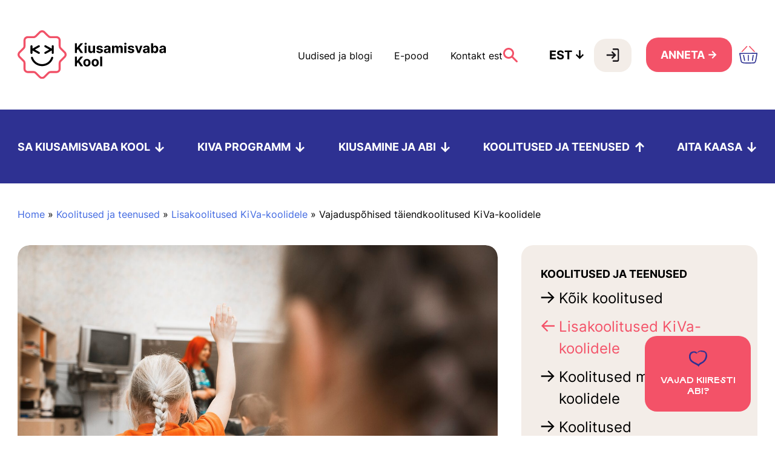

--- FILE ---
content_type: text/html; charset=UTF-8
request_url: https://staging.kiusamisvaba.ee/koolitus-teenus/vajaduspohised-taiendkoolitused/
body_size: 36250
content:
<!doctype html>
<html lang="et-EE">

<head>
    <meta charset="UTF-8">
    <meta name="viewport" content="width=device-width, initial-scale=1">
    <link rel="profile" href="https://gmpg.org/xfn/11">
    <meta name='robots' content='index, follow, max-image-preview:large, max-snippet:-1, max-video-preview:-1' />
<link rel="alternate" hreflang="et" href="https://staging.kiusamisvaba.ee/koolitus-teenus/vajaduspohised-taiendkoolitused/" />
<link rel="alternate" hreflang="x-default" href="https://staging.kiusamisvaba.ee/koolitus-teenus/vajaduspohised-taiendkoolitused/" />

	<!-- This site is optimized with the Yoast SEO plugin v20.2 - https://yoast.com/wordpress/plugins/seo/ -->
	<title>Vajaduspõhised täiendkoolitused KiVa-koolidele - Kiusamisvaba Kool</title>
	<link rel="canonical" href="https://staging.kiusamisvaba.ee/koolitus-teenus/vajaduspohised-taiendkoolitused/" />
	<meta property="og:locale" content="et_EE" />
	<meta property="og:type" content="article" />
	<meta property="og:title" content="Vajaduspõhised täiendkoolitused KiVa-koolidele - Kiusamisvaba Kool" />
	<meta property="og:description" content="KiVa programmi rakendaval koolil on võimalus tellida täiendkoolitus lähtuvalt vajadusest. Palun kirjelda oma täpset koolitussoovi päringuvormi kaudu." />
	<meta property="og:url" content="https://staging.kiusamisvaba.ee/koolitus-teenus/vajaduspohised-taiendkoolitused/" />
	<meta property="og:site_name" content="Kiusamisvaba Kool" />
	<meta property="article:publisher" content="https://www.facebook.com/kiusamisvabakool" />
	<meta property="article:modified_time" content="2022-09-14T18:46:20+00:00" />
	<meta property="og:image" content="https://staging.kiusamisvaba.ee/app/uploads/2022/09/IMG_1601-scaled.jpg" />
	<meta property="og:image:width" content="2560" />
	<meta property="og:image:height" content="1707" />
	<meta property="og:image:type" content="image/jpeg" />
	<meta name="twitter:card" content="summary_large_image" />
	<meta name="twitter:label1" content="Est. reading time" />
	<meta name="twitter:data1" content="1 minute" />
	<script type="application/ld+json" class="yoast-schema-graph">{"@context":"https://schema.org","@graph":[{"@type":"WebPage","@id":"https://staging.kiusamisvaba.ee/koolitus-teenus/vajaduspohised-taiendkoolitused/","url":"https://staging.kiusamisvaba.ee/koolitus-teenus/vajaduspohised-taiendkoolitused/","name":"Vajaduspõhised täiendkoolitused KiVa-koolidele - Kiusamisvaba Kool","isPartOf":{"@id":"https://staging.kiusamisvaba.ee/#website"},"primaryImageOfPage":{"@id":"https://staging.kiusamisvaba.ee/koolitus-teenus/vajaduspohised-taiendkoolitused/#primaryimage"},"image":{"@id":"https://staging.kiusamisvaba.ee/koolitus-teenus/vajaduspohised-taiendkoolitused/#primaryimage"},"thumbnailUrl":"https://staging.kiusamisvaba.ee/wp-content/uploads/2022/09/IMG_1601-scaled.jpg","datePublished":"2022-09-12T06:08:05+00:00","dateModified":"2022-09-14T18:46:20+00:00","breadcrumb":{"@id":"https://staging.kiusamisvaba.ee/koolitus-teenus/vajaduspohised-taiendkoolitused/#breadcrumb"},"inLanguage":"et-EE","potentialAction":[{"@type":"ReadAction","target":["https://staging.kiusamisvaba.ee/koolitus-teenus/vajaduspohised-taiendkoolitused/"]}]},{"@type":"ImageObject","inLanguage":"et-EE","@id":"https://staging.kiusamisvaba.ee/koolitus-teenus/vajaduspohised-taiendkoolitused/#primaryimage","url":"https://staging.kiusamisvaba.ee/wp-content/uploads/2022/09/IMG_1601-scaled.jpg","contentUrl":"https://staging.kiusamisvaba.ee/wp-content/uploads/2022/09/IMG_1601-scaled.jpg","width":2560,"height":1707},{"@type":"BreadcrumbList","@id":"https://staging.kiusamisvaba.ee/koolitus-teenus/vajaduspohised-taiendkoolitused/#breadcrumb","itemListElement":[{"@type":"ListItem","position":1,"name":"Home","item":"https://staging.kiusamisvaba.ee/"},{"@type":"ListItem","position":2,"name":"Koolitused ja teenused","item":"https://staging.kiusamisvaba.ee/koolitused-ja-teenused/"},{"@type":"ListItem","position":3,"name":"Lisakoolitused KiVa-koolidele","item":"https://staging.kiusamisvaba.ee/koolitused-ja-teenused/lisakoolitused-kiva-koolidele/"},{"@type":"ListItem","position":4,"name":"Vajaduspõhised täiendkoolitused KiVa-koolidele"}]},{"@type":"WebSite","@id":"https://staging.kiusamisvaba.ee/#website","url":"https://staging.kiusamisvaba.ee/","name":"Kiusamisvaba Kool","description":"Kiusamisvaba Kooli veeb","publisher":{"@id":"https://staging.kiusamisvaba.ee/#/schema/person/dbc0d1f92bd95d0a53c980023804fc6a"},"potentialAction":[{"@type":"SearchAction","target":{"@type":"EntryPoint","urlTemplate":"https://staging.kiusamisvaba.ee/?s={search_term_string}"},"query-input":"required name=search_term_string"}],"inLanguage":"et-EE"},{"@type":["Person","Organization"],"@id":"https://staging.kiusamisvaba.ee/#/schema/person/dbc0d1f92bd95d0a53c980023804fc6a","name":"chomnan","image":{"@type":"ImageObject","inLanguage":"et-EE","@id":"https://staging.kiusamisvaba.ee/#/schema/person/image/","url":"https://secure.gravatar.com/avatar/1e48ada34d57aeb4829c9dae790e83de?s=96&d=mm&r=g","contentUrl":"https://secure.gravatar.com/avatar/1e48ada34d57aeb4829c9dae790e83de?s=96&d=mm&r=g","caption":"chomnan"},"logo":{"@id":"https://staging.kiusamisvaba.ee/#/schema/person/image/"},"sameAs":["http://kiva.local/wp","https://www.facebook.com/kiusamisvabakool","https://www.instagram.com/kiusamisvaba_kool/","https://www.linkedin.com/company/kiusamisvabakool/","https://www.youtube.com/channel/UCdz6aFWGPuFZysR7TQSW_TQ"]}]}</script>
	<!-- / Yoast SEO plugin. -->


<link rel="alternate" type="application/rss+xml" title="Kiusamisvaba Kool &raquo; Feed" href="https://staging.kiusamisvaba.ee/feed/" />
<link rel="alternate" type="application/rss+xml" title="Kiusamisvaba Kool &raquo; Comments Feed" href="https://staging.kiusamisvaba.ee/comments/feed/" />
<script>
window._wpemojiSettings = {"baseUrl":"https:\/\/s.w.org\/images\/core\/emoji\/14.0.0\/72x72\/","ext":".png","svgUrl":"https:\/\/s.w.org\/images\/core\/emoji\/14.0.0\/svg\/","svgExt":".svg","source":{"concatemoji":"https:\/\/staging.kiusamisvaba.ee\/wp-includes\/js\/wp-emoji-release.min.js?ver=6.4.3"}};
/*! This file is auto-generated */
!function(i,n){var o,s,e;function c(e){try{var t={supportTests:e,timestamp:(new Date).valueOf()};sessionStorage.setItem(o,JSON.stringify(t))}catch(e){}}function p(e,t,n){e.clearRect(0,0,e.canvas.width,e.canvas.height),e.fillText(t,0,0);var t=new Uint32Array(e.getImageData(0,0,e.canvas.width,e.canvas.height).data),r=(e.clearRect(0,0,e.canvas.width,e.canvas.height),e.fillText(n,0,0),new Uint32Array(e.getImageData(0,0,e.canvas.width,e.canvas.height).data));return t.every(function(e,t){return e===r[t]})}function u(e,t,n){switch(t){case"flag":return n(e,"\ud83c\udff3\ufe0f\u200d\u26a7\ufe0f","\ud83c\udff3\ufe0f\u200b\u26a7\ufe0f")?!1:!n(e,"\ud83c\uddfa\ud83c\uddf3","\ud83c\uddfa\u200b\ud83c\uddf3")&&!n(e,"\ud83c\udff4\udb40\udc67\udb40\udc62\udb40\udc65\udb40\udc6e\udb40\udc67\udb40\udc7f","\ud83c\udff4\u200b\udb40\udc67\u200b\udb40\udc62\u200b\udb40\udc65\u200b\udb40\udc6e\u200b\udb40\udc67\u200b\udb40\udc7f");case"emoji":return!n(e,"\ud83e\udef1\ud83c\udffb\u200d\ud83e\udef2\ud83c\udfff","\ud83e\udef1\ud83c\udffb\u200b\ud83e\udef2\ud83c\udfff")}return!1}function f(e,t,n){var r="undefined"!=typeof WorkerGlobalScope&&self instanceof WorkerGlobalScope?new OffscreenCanvas(300,150):i.createElement("canvas"),a=r.getContext("2d",{willReadFrequently:!0}),o=(a.textBaseline="top",a.font="600 32px Arial",{});return e.forEach(function(e){o[e]=t(a,e,n)}),o}function t(e){var t=i.createElement("script");t.src=e,t.defer=!0,i.head.appendChild(t)}"undefined"!=typeof Promise&&(o="wpEmojiSettingsSupports",s=["flag","emoji"],n.supports={everything:!0,everythingExceptFlag:!0},e=new Promise(function(e){i.addEventListener("DOMContentLoaded",e,{once:!0})}),new Promise(function(t){var n=function(){try{var e=JSON.parse(sessionStorage.getItem(o));if("object"==typeof e&&"number"==typeof e.timestamp&&(new Date).valueOf()<e.timestamp+604800&&"object"==typeof e.supportTests)return e.supportTests}catch(e){}return null}();if(!n){if("undefined"!=typeof Worker&&"undefined"!=typeof OffscreenCanvas&&"undefined"!=typeof URL&&URL.createObjectURL&&"undefined"!=typeof Blob)try{var e="postMessage("+f.toString()+"("+[JSON.stringify(s),u.toString(),p.toString()].join(",")+"));",r=new Blob([e],{type:"text/javascript"}),a=new Worker(URL.createObjectURL(r),{name:"wpTestEmojiSupports"});return void(a.onmessage=function(e){c(n=e.data),a.terminate(),t(n)})}catch(e){}c(n=f(s,u,p))}t(n)}).then(function(e){for(var t in e)n.supports[t]=e[t],n.supports.everything=n.supports.everything&&n.supports[t],"flag"!==t&&(n.supports.everythingExceptFlag=n.supports.everythingExceptFlag&&n.supports[t]);n.supports.everythingExceptFlag=n.supports.everythingExceptFlag&&!n.supports.flag,n.DOMReady=!1,n.readyCallback=function(){n.DOMReady=!0}}).then(function(){return e}).then(function(){var e;n.supports.everything||(n.readyCallback(),(e=n.source||{}).concatemoji?t(e.concatemoji):e.wpemoji&&e.twemoji&&(t(e.twemoji),t(e.wpemoji)))}))}((window,document),window._wpemojiSettings);
</script>
<link rel='stylesheet' id='wp-components-css' href='https://staging.kiusamisvaba.ee/wp-includes/css/dist/components/style.min.css?ver=6.4.3' type='text/css' media='all' />
<link rel='stylesheet' id='wp-block-editor-css' href='https://staging.kiusamisvaba.ee/wp-includes/css/dist/block-editor/style.min.css?ver=6.4.3' type='text/css' media='all' />
<link rel='stylesheet' id='wp-reusable-blocks-css' href='https://staging.kiusamisvaba.ee/wp-includes/css/dist/reusable-blocks/style.min.css?ver=6.4.3' type='text/css' media='all' />
<link rel='stylesheet' id='wp-patterns-css' href='https://staging.kiusamisvaba.ee/wp-includes/css/dist/patterns/style.min.css?ver=6.4.3' type='text/css' media='all' />
<link rel='stylesheet' id='wp-editor-css' href='https://staging.kiusamisvaba.ee/wp-includes/css/dist/editor/style.min.css?ver=6.4.3' type='text/css' media='all' />
<link rel='stylesheet' id='common-css' href='https://staging.kiusamisvaba.ee/wp-admin/css/common.min.css?ver=6.4.3' type='text/css' media='all' />
<link rel='stylesheet' id='forms-css' href='https://staging.kiusamisvaba.ee/wp-admin/css/forms.min.css?ver=6.4.3' type='text/css' media='all' />
<link rel='stylesheet' id='wp-reset-editor-styles-css' href='https://staging.kiusamisvaba.ee/wp-includes/css/dist/block-library/reset.min.css?ver=6.4.3' type='text/css' media='all' />
<link rel='stylesheet' id='wp-block-library-css' href='https://staging.kiusamisvaba.ee/wp-includes/css/dist/block-library/style.min.css?ver=6.4.3' type='text/css' media='all' />
<link rel='stylesheet' id='wp-block-editor-content-css' href='https://staging.kiusamisvaba.ee/wp-includes/css/dist/block-editor/content.min.css?ver=6.4.3' type='text/css' media='all' />
<link rel='stylesheet' id='wp-editor-classic-layout-styles-css' href='https://staging.kiusamisvaba.ee/wp-includes/css/dist/edit-post/classic.min.css?ver=6.4.3' type='text/css' media='all' />
<link rel='stylesheet' id='wp-edit-blocks-css' href='https://staging.kiusamisvaba.ee/wp-includes/css/dist/block-library/editor.min.css?ver=6.4.3' type='text/css' media='all' />
<link rel='stylesheet' id='custom-block-css-css' href='https://staging.kiusamisvaba.ee/wp-content/themes/kiva/build/blocks.css?ver=6.4.3' type='text/css' media='all' />
<link rel='stylesheet' id='kiva-survey-frontend-bundle-styles-css' href='https://staging.kiusamisvaba.ee/wp-content/plugins/kiva/build/frontend.tsx.css?ver=1687204285' type='text/css' media='all' />
<link rel='stylesheet' id='kiva-survey-admin-school-report-styles-css' href='https://staging.kiusamisvaba.ee/wp-content/plugins/kiva/build/schoolreport.tsx.css?ver=1687204284' type='text/css' media='all' />
<style id='wp-emoji-styles-inline-css' type='text/css'>

	img.wp-smiley, img.emoji {
		display: inline !important;
		border: none !important;
		box-shadow: none !important;
		height: 1em !important;
		width: 1em !important;
		margin: 0 0.07em !important;
		vertical-align: -0.1em !important;
		background: none !important;
		padding: 0 !important;
	}
</style>
<style id='classic-theme-styles-inline-css' type='text/css'>
/*! This file is auto-generated */
.wp-block-button__link{color:#fff;background-color:#32373c;border-radius:9999px;box-shadow:none;text-decoration:none;padding:calc(.667em + 2px) calc(1.333em + 2px);font-size:1.125em}.wp-block-file__button{background:#32373c;color:#fff;text-decoration:none}
</style>
<style id='global-styles-inline-css' type='text/css'>
body{--wp--preset--color--black: #000000;--wp--preset--color--cyan-bluish-gray: #abb8c3;--wp--preset--color--white: #ffffff;--wp--preset--color--pale-pink: #f78da7;--wp--preset--color--vivid-red: #cf2e2e;--wp--preset--color--luminous-vivid-orange: #ff6900;--wp--preset--color--luminous-vivid-amber: #fcb900;--wp--preset--color--light-green-cyan: #7bdcb5;--wp--preset--color--vivid-green-cyan: #00d084;--wp--preset--color--pale-cyan-blue: #8ed1fc;--wp--preset--color--vivid-cyan-blue: #0693e3;--wp--preset--color--vivid-purple: #9b51e0;--wp--preset--gradient--vivid-cyan-blue-to-vivid-purple: linear-gradient(135deg,rgba(6,147,227,1) 0%,rgb(155,81,224) 100%);--wp--preset--gradient--light-green-cyan-to-vivid-green-cyan: linear-gradient(135deg,rgb(122,220,180) 0%,rgb(0,208,130) 100%);--wp--preset--gradient--luminous-vivid-amber-to-luminous-vivid-orange: linear-gradient(135deg,rgba(252,185,0,1) 0%,rgba(255,105,0,1) 100%);--wp--preset--gradient--luminous-vivid-orange-to-vivid-red: linear-gradient(135deg,rgba(255,105,0,1) 0%,rgb(207,46,46) 100%);--wp--preset--gradient--very-light-gray-to-cyan-bluish-gray: linear-gradient(135deg,rgb(238,238,238) 0%,rgb(169,184,195) 100%);--wp--preset--gradient--cool-to-warm-spectrum: linear-gradient(135deg,rgb(74,234,220) 0%,rgb(151,120,209) 20%,rgb(207,42,186) 40%,rgb(238,44,130) 60%,rgb(251,105,98) 80%,rgb(254,248,76) 100%);--wp--preset--gradient--blush-light-purple: linear-gradient(135deg,rgb(255,206,236) 0%,rgb(152,150,240) 100%);--wp--preset--gradient--blush-bordeaux: linear-gradient(135deg,rgb(254,205,165) 0%,rgb(254,45,45) 50%,rgb(107,0,62) 100%);--wp--preset--gradient--luminous-dusk: linear-gradient(135deg,rgb(255,203,112) 0%,rgb(199,81,192) 50%,rgb(65,88,208) 100%);--wp--preset--gradient--pale-ocean: linear-gradient(135deg,rgb(255,245,203) 0%,rgb(182,227,212) 50%,rgb(51,167,181) 100%);--wp--preset--gradient--electric-grass: linear-gradient(135deg,rgb(202,248,128) 0%,rgb(113,206,126) 100%);--wp--preset--gradient--midnight: linear-gradient(135deg,rgb(2,3,129) 0%,rgb(40,116,252) 100%);--wp--preset--font-size--small: 13px;--wp--preset--font-size--medium: 20px;--wp--preset--font-size--large: 36px;--wp--preset--font-size--x-large: 42px;--wp--preset--spacing--20: 0.44rem;--wp--preset--spacing--30: 0.67rem;--wp--preset--spacing--40: 1rem;--wp--preset--spacing--50: 1.5rem;--wp--preset--spacing--60: 2.25rem;--wp--preset--spacing--70: 3.38rem;--wp--preset--spacing--80: 5.06rem;--wp--preset--shadow--natural: 6px 6px 9px rgba(0, 0, 0, 0.2);--wp--preset--shadow--deep: 12px 12px 50px rgba(0, 0, 0, 0.4);--wp--preset--shadow--sharp: 6px 6px 0px rgba(0, 0, 0, 0.2);--wp--preset--shadow--outlined: 6px 6px 0px -3px rgba(255, 255, 255, 1), 6px 6px rgba(0, 0, 0, 1);--wp--preset--shadow--crisp: 6px 6px 0px rgba(0, 0, 0, 1);}:where(.is-layout-flex){gap: 0.5em;}:where(.is-layout-grid){gap: 0.5em;}body .is-layout-flow > .alignleft{float: left;margin-inline-start: 0;margin-inline-end: 2em;}body .is-layout-flow > .alignright{float: right;margin-inline-start: 2em;margin-inline-end: 0;}body .is-layout-flow > .aligncenter{margin-left: auto !important;margin-right: auto !important;}body .is-layout-constrained > .alignleft{float: left;margin-inline-start: 0;margin-inline-end: 2em;}body .is-layout-constrained > .alignright{float: right;margin-inline-start: 2em;margin-inline-end: 0;}body .is-layout-constrained > .aligncenter{margin-left: auto !important;margin-right: auto !important;}body .is-layout-constrained > :where(:not(.alignleft):not(.alignright):not(.alignfull)){max-width: var(--wp--style--global--content-size);margin-left: auto !important;margin-right: auto !important;}body .is-layout-constrained > .alignwide{max-width: var(--wp--style--global--wide-size);}body .is-layout-flex{display: flex;}body .is-layout-flex{flex-wrap: wrap;align-items: center;}body .is-layout-flex > *{margin: 0;}body .is-layout-grid{display: grid;}body .is-layout-grid > *{margin: 0;}:where(.wp-block-columns.is-layout-flex){gap: 2em;}:where(.wp-block-columns.is-layout-grid){gap: 2em;}:where(.wp-block-post-template.is-layout-flex){gap: 1.25em;}:where(.wp-block-post-template.is-layout-grid){gap: 1.25em;}.has-black-color{color: var(--wp--preset--color--black) !important;}.has-cyan-bluish-gray-color{color: var(--wp--preset--color--cyan-bluish-gray) !important;}.has-white-color{color: var(--wp--preset--color--white) !important;}.has-pale-pink-color{color: var(--wp--preset--color--pale-pink) !important;}.has-vivid-red-color{color: var(--wp--preset--color--vivid-red) !important;}.has-luminous-vivid-orange-color{color: var(--wp--preset--color--luminous-vivid-orange) !important;}.has-luminous-vivid-amber-color{color: var(--wp--preset--color--luminous-vivid-amber) !important;}.has-light-green-cyan-color{color: var(--wp--preset--color--light-green-cyan) !important;}.has-vivid-green-cyan-color{color: var(--wp--preset--color--vivid-green-cyan) !important;}.has-pale-cyan-blue-color{color: var(--wp--preset--color--pale-cyan-blue) !important;}.has-vivid-cyan-blue-color{color: var(--wp--preset--color--vivid-cyan-blue) !important;}.has-vivid-purple-color{color: var(--wp--preset--color--vivid-purple) !important;}.has-black-background-color{background-color: var(--wp--preset--color--black) !important;}.has-cyan-bluish-gray-background-color{background-color: var(--wp--preset--color--cyan-bluish-gray) !important;}.has-white-background-color{background-color: var(--wp--preset--color--white) !important;}.has-pale-pink-background-color{background-color: var(--wp--preset--color--pale-pink) !important;}.has-vivid-red-background-color{background-color: var(--wp--preset--color--vivid-red) !important;}.has-luminous-vivid-orange-background-color{background-color: var(--wp--preset--color--luminous-vivid-orange) !important;}.has-luminous-vivid-amber-background-color{background-color: var(--wp--preset--color--luminous-vivid-amber) !important;}.has-light-green-cyan-background-color{background-color: var(--wp--preset--color--light-green-cyan) !important;}.has-vivid-green-cyan-background-color{background-color: var(--wp--preset--color--vivid-green-cyan) !important;}.has-pale-cyan-blue-background-color{background-color: var(--wp--preset--color--pale-cyan-blue) !important;}.has-vivid-cyan-blue-background-color{background-color: var(--wp--preset--color--vivid-cyan-blue) !important;}.has-vivid-purple-background-color{background-color: var(--wp--preset--color--vivid-purple) !important;}.has-black-border-color{border-color: var(--wp--preset--color--black) !important;}.has-cyan-bluish-gray-border-color{border-color: var(--wp--preset--color--cyan-bluish-gray) !important;}.has-white-border-color{border-color: var(--wp--preset--color--white) !important;}.has-pale-pink-border-color{border-color: var(--wp--preset--color--pale-pink) !important;}.has-vivid-red-border-color{border-color: var(--wp--preset--color--vivid-red) !important;}.has-luminous-vivid-orange-border-color{border-color: var(--wp--preset--color--luminous-vivid-orange) !important;}.has-luminous-vivid-amber-border-color{border-color: var(--wp--preset--color--luminous-vivid-amber) !important;}.has-light-green-cyan-border-color{border-color: var(--wp--preset--color--light-green-cyan) !important;}.has-vivid-green-cyan-border-color{border-color: var(--wp--preset--color--vivid-green-cyan) !important;}.has-pale-cyan-blue-border-color{border-color: var(--wp--preset--color--pale-cyan-blue) !important;}.has-vivid-cyan-blue-border-color{border-color: var(--wp--preset--color--vivid-cyan-blue) !important;}.has-vivid-purple-border-color{border-color: var(--wp--preset--color--vivid-purple) !important;}.has-vivid-cyan-blue-to-vivid-purple-gradient-background{background: var(--wp--preset--gradient--vivid-cyan-blue-to-vivid-purple) !important;}.has-light-green-cyan-to-vivid-green-cyan-gradient-background{background: var(--wp--preset--gradient--light-green-cyan-to-vivid-green-cyan) !important;}.has-luminous-vivid-amber-to-luminous-vivid-orange-gradient-background{background: var(--wp--preset--gradient--luminous-vivid-amber-to-luminous-vivid-orange) !important;}.has-luminous-vivid-orange-to-vivid-red-gradient-background{background: var(--wp--preset--gradient--luminous-vivid-orange-to-vivid-red) !important;}.has-very-light-gray-to-cyan-bluish-gray-gradient-background{background: var(--wp--preset--gradient--very-light-gray-to-cyan-bluish-gray) !important;}.has-cool-to-warm-spectrum-gradient-background{background: var(--wp--preset--gradient--cool-to-warm-spectrum) !important;}.has-blush-light-purple-gradient-background{background: var(--wp--preset--gradient--blush-light-purple) !important;}.has-blush-bordeaux-gradient-background{background: var(--wp--preset--gradient--blush-bordeaux) !important;}.has-luminous-dusk-gradient-background{background: var(--wp--preset--gradient--luminous-dusk) !important;}.has-pale-ocean-gradient-background{background: var(--wp--preset--gradient--pale-ocean) !important;}.has-electric-grass-gradient-background{background: var(--wp--preset--gradient--electric-grass) !important;}.has-midnight-gradient-background{background: var(--wp--preset--gradient--midnight) !important;}.has-small-font-size{font-size: var(--wp--preset--font-size--small) !important;}.has-medium-font-size{font-size: var(--wp--preset--font-size--medium) !important;}.has-large-font-size{font-size: var(--wp--preset--font-size--large) !important;}.has-x-large-font-size{font-size: var(--wp--preset--font-size--x-large) !important;}
.wp-block-navigation a:where(:not(.wp-element-button)){color: inherit;}
:where(.wp-block-post-template.is-layout-flex){gap: 1.25em;}:where(.wp-block-post-template.is-layout-grid){gap: 1.25em;}
:where(.wp-block-columns.is-layout-flex){gap: 2em;}:where(.wp-block-columns.is-layout-grid){gap: 2em;}
.wp-block-pullquote{font-size: 1.5em;line-height: 1.6;}
</style>
<link rel='stylesheet' id='contact-form-7-css' href='https://staging.kiusamisvaba.ee/wp-content/plugins/contact-form-7/includes/css/styles.css?ver=5.7.4' type='text/css' media='all' />
<link rel='stylesheet' id='smaily_for_woocommerce-front_style-css' href='https://staging.kiusamisvaba.ee/wp-content/plugins/smaily-for-woocommerce/static/front-style.css?ver=1.11.0' type='text/css' media='all' />
<link rel='stylesheet' id='woocommerce-layout-css' href='https://staging.kiusamisvaba.ee/wp-content/plugins/woocommerce/assets/css/woocommerce-layout.css?ver=8.8.6' type='text/css' media='all' />
<link rel='stylesheet' id='woocommerce-smallscreen-css' href='https://staging.kiusamisvaba.ee/wp-content/plugins/woocommerce/assets/css/woocommerce-smallscreen.css?ver=8.8.6' type='text/css' media='only screen and (max-width: 768px)' />
<link rel='stylesheet' id='woocommerce-general-css' href='https://staging.kiusamisvaba.ee/wp-content/plugins/woocommerce/assets/css/woocommerce.css?ver=8.8.6' type='text/css' media='all' />
<style id='woocommerce-inline-inline-css' type='text/css'>
.woocommerce form .form-row .required { visibility: visible; }
</style>
<link rel='stylesheet' id='wpml-legacy-horizontal-list-0-css' href='//staging.kiusamisvaba.ee/wp-content/plugins/sitepress-multilingual-cms/templates/language-switchers/legacy-list-horizontal/style.min.css?ver=1' type='text/css' media='all' />
<style id='wpml-legacy-horizontal-list-0-inline-css' type='text/css'>
.wpml-ls-statics-footer a {color:#444444;background-color:#ffffff;}.wpml-ls-statics-footer a:hover,.wpml-ls-statics-footer a:focus {color:#000000;background-color:#eeeeee;}.wpml-ls-statics-footer .wpml-ls-current-language>a {color:#444444;background-color:#ffffff;}.wpml-ls-statics-footer .wpml-ls-current-language:hover>a, .wpml-ls-statics-footer .wpml-ls-current-language>a:focus {color:#000000;background-color:#eeeeee;}
</style>
<link rel='stylesheet' id='wpml-legacy-vertical-list-0-css' href='//staging.kiusamisvaba.ee/wp-content/plugins/sitepress-multilingual-cms/templates/language-switchers/legacy-list-vertical/style.min.css?ver=1' type='text/css' media='all' />
<link rel='stylesheet' id='woo-variation-swatches-css' href='https://staging.kiusamisvaba.ee/wp-content/plugins/woo-variation-swatches/assets/css/frontend.min.css?ver=1713775806' type='text/css' media='all' />
<style id='woo-variation-swatches-inline-css' type='text/css'>
:root {
--wvs-tick:url("data:image/svg+xml;utf8,%3Csvg filter='drop-shadow(0px 0px 2px rgb(0 0 0 / .8))' xmlns='http://www.w3.org/2000/svg'  viewBox='0 0 30 30'%3E%3Cpath fill='none' stroke='%23ffffff' stroke-linecap='round' stroke-linejoin='round' stroke-width='4' d='M4 16L11 23 27 7'/%3E%3C/svg%3E");

--wvs-cross:url("data:image/svg+xml;utf8,%3Csvg filter='drop-shadow(0px 0px 5px rgb(255 255 255 / .6))' xmlns='http://www.w3.org/2000/svg' width='72px' height='72px' viewBox='0 0 24 24'%3E%3Cpath fill='none' stroke='%23ff0000' stroke-linecap='round' stroke-width='0.6' d='M5 5L19 19M19 5L5 19'/%3E%3C/svg%3E");
--wvs-single-product-item-width:30px;
--wvs-single-product-item-height:30px;
--wvs-single-product-item-font-size:16px}
</style>
<link rel='stylesheet' id='kiva-style-css' href='https://staging.kiusamisvaba.ee/wp-content/themes/kiva/style.css?ver=1.0.0' type='text/css' media='all' />
<link rel='stylesheet' id='custom-kiva-app-css' href='https://staging.kiusamisvaba.ee/wp-content/themes/kiva/dist/app.css?ver=145247' type='text/css' media='all' />
<link rel='stylesheet' id='custom-kiva-css-css' href='https://staging.kiusamisvaba.ee/wp-content/themes/kiva/custom.css?ver=145247' type='text/css' media='all' />
<script src="https://staging.kiusamisvaba.ee/wp-includes/js/jquery/jquery.min.js?ver=3.7.1" id="jquery-core-js"></script>
<script src="https://staging.kiusamisvaba.ee/wp-includes/js/jquery/jquery-migrate.min.js?ver=3.4.1" id="jquery-migrate-js"></script>
<script id="wpml-cookie-js-extra">
var wpml_cookies = {"wp-wpml_current_language":{"value":"et","expires":1,"path":"\/"}};
var wpml_cookies = {"wp-wpml_current_language":{"value":"et","expires":1,"path":"\/"}};
</script>
<script src="https://staging.kiusamisvaba.ee/wp-content/plugins/sitepress-multilingual-cms/res/js/cookies/language-cookie.js?ver=4.5.14" id="wpml-cookie-js"></script>
<script id="MC_PARCELMACHINE_SEARCHABLE_JS-js-before">
const MC_PARCELMACHINE_SEARCHABLE_JS = [{"placeholder":"-- select parcel machine --"}]
</script>
<script src="https://staging.kiusamisvaba.ee/wp-content/plugins/makecommerce/shipping/js/parcelmachine_searchable.js?ver=1687204647" id="MC_PARCELMACHINE_SEARCHABLE_JS-js"></script>
<script src="https://staging.kiusamisvaba.ee/wp-content/plugins/makecommerce/shipping/js/parcelmachine.js?ver=1687204646" id="MC_PARCELMACHINE_JS-js"></script>
<script src="https://staging.kiusamisvaba.ee/wp-content/plugins/woocommerce/assets/js/jquery-blockui/jquery.blockUI.min.js?ver=2.7.0-wc.8.8.6" id="jquery-blockui-js" data-wp-strategy="defer"></script>
<script id="wc-add-to-cart-js-extra">
var wc_add_to_cart_params = {"ajax_url":"\/wp-admin\/admin-ajax.php","wc_ajax_url":"\/?wc-ajax=%%endpoint%%","i18n_view_cart":"OSTUKORVI","cart_url":"https:\/\/staging.kiusamisvaba.ee\/ostukorv\/","is_cart":"","cart_redirect_after_add":"no"};
</script>
<script src="https://staging.kiusamisvaba.ee/wp-content/plugins/woocommerce/assets/js/frontend/add-to-cart.min.js?ver=8.8.6" id="wc-add-to-cart-js" defer data-wp-strategy="defer"></script>
<script src="https://staging.kiusamisvaba.ee/wp-content/plugins/woocommerce/assets/js/js-cookie/js.cookie.min.js?ver=2.1.4-wc.8.8.6" id="js-cookie-js" defer data-wp-strategy="defer"></script>
<script id="woocommerce-js-extra">
var woocommerce_params = {"ajax_url":"\/wp-admin\/admin-ajax.php","wc_ajax_url":"\/?wc-ajax=%%endpoint%%"};
</script>
<script src="https://staging.kiusamisvaba.ee/wp-content/plugins/woocommerce/assets/js/frontend/woocommerce.min.js?ver=8.8.6" id="woocommerce-js" defer data-wp-strategy="defer"></script>
<script id="custom-kiva-app-js-js-extra">
var kiva = {"ajaxurl":"https:\/\/staging.kiusamisvaba.ee\/wp-admin\/admin-ajax.php","messages":{"summa":"Summa tuleb valida v\u00f5i kirjutada","vali-summa":"Summa tuleb valida v\u00f5i kirjutada","PRESELECTED_METHOD_makecommerce":"Vali pank","info_message":"NB! Vajuta siia punktide salvestamiseks. Seda ala n\u00e4eb ainult adminina sisselogides","save_message":"Salvesta punktid"},"min_width":"767"};
</script>
<script src="https://staging.kiusamisvaba.ee/wp-content/themes/kiva/build/app.js?ver=10" id="custom-kiva-app-js-js"></script>
<script src="https://staging.kiusamisvaba.ee/wp-content/themes/kiva/custom.js?ver=10" id="custom-app-js-js"></script>
<script src="https://staging.kiusamisvaba.ee/wp-content/themes/kiva/build/d3-map.js?ver=9" id="d3-map-js"></script>
<link rel="https://api.w.org/" href="https://staging.kiusamisvaba.ee/wp-json/" /><link rel="alternate" type="application/json" href="https://staging.kiusamisvaba.ee/wp-json/wp/v2/koolitused_ja_teenus/3860" /><link rel="EditURI" type="application/rsd+xml" title="RSD" href="https://staging.kiusamisvaba.ee/xmlrpc.php?rsd" />
<meta name="generator" content="WordPress 6.4.3" />
<meta name="generator" content="WooCommerce 8.8.6" />
<link rel='shortlink' href='https://staging.kiusamisvaba.ee/?p=3860' />
<link rel="alternate" type="application/json+oembed" href="https://staging.kiusamisvaba.ee/wp-json/oembed/1.0/embed?url=https%3A%2F%2Fstaging.kiusamisvaba.ee%2Fkoolitus-teenus%2Fvajaduspohised-taiendkoolitused%2F" />
<link rel="alternate" type="text/xml+oembed" href="https://staging.kiusamisvaba.ee/wp-json/oembed/1.0/embed?url=https%3A%2F%2Fstaging.kiusamisvaba.ee%2Fkoolitus-teenus%2Fvajaduspohised-taiendkoolitused%2F&#038;format=xml" />
<meta name="generator" content="WPML ver:4.5.14 stt:1,15,45;" />
	<noscript><style>.woocommerce-product-gallery{ opacity: 1 !important; }</style></noscript>
	<link rel="icon" href="https://staging.kiusamisvaba.ee/wp-content/uploads/2022/09/favicon.svg" sizes="32x32" />
<link rel="icon" href="https://staging.kiusamisvaba.ee/wp-content/uploads/2022/09/favicon.svg" sizes="192x192" />
<link rel="apple-touch-icon" href="https://staging.kiusamisvaba.ee/wp-content/uploads/2022/09/favicon.svg" />
<meta name="msapplication-TileImage" content="https://staging.kiusamisvaba.ee/wp-content/uploads/2022/09/favicon.svg" />
		<style id="wp-custom-css">
			#kiva-raportid {
  position: relative;
  z-index: 2147483647;
  background: white;
}

@page {
	size: 9in 10in;
}

.second-block-first-diagram {
	margin: 30px 0;
}

.third-block-first-diagram {
	margin: 30px 0;
} 

.third-block-second-diagram {
	margin: 30px 0;
}

.third-block-third-diagram {
	margin: 30px 0;
}

.third-block-fourth-diagram {
	margin: 30px 0;
}

.third-block-fifth-diagram {
	margin: 30px 0;
}

.third-block-sixth-diagram{
	margin: 30px 0;
}

.third-block-seventh-diagram {
	margin: 30px 0;
}

.third-block-eighth-diagram {
	margin: 30px 0;
}

.fourth-block-first-diagram {
	margin: 30px 0;
}

.fifth-block-first-diagram {
	margin: 30px 0;
}

.sixth-block-first-diagram {
	margin: 30px 0;
}

.sixth-block-second-diagram {
	margin: 30px 0;
}

.seventh-block-first-diagram {
	margin: 30px 0;
}

.seventh-block-second-diagram {
	margin: 30px 0;
}
		</style>
		    <link href="https://cdn.jsdelivr.net/npm/select2@4.1.0-rc.0/dist/css/select2.min.css" rel="stylesheet" />
    <link rel="stylesheet" href="https://cdnjs.cloudflare.com/ajax/libs/slick-carousel/1.8.1/slick.css" integrity="sha512-wR4oNhLBHf7smjy0K4oqzdWumd+r5/+6QO/vDda76MW5iug4PT7v86FoEkySIJft3XA0Ae6axhIvHrqwm793Nw==" crossorigin="anonymous" referrerpolicy="no-referrer" />
    <script src="https://cdn.jsdelivr.net/npm/select2@4.1.0-rc.0/dist/js/select2.min.js"></script>
    <script src="https://cdnjs.cloudflare.com/ajax/libs/slick-carousel/1.8.1/slick.min.js" integrity="sha512-XtmMtDEcNz2j7ekrtHvOVR4iwwaD6o/FUJe6+Zq+HgcCsk3kj4uSQQR8weQ2QVj1o0Pk6PwYLohm206ZzNfubg==" crossorigin="anonymous" referrerpolicy="no-referrer"></script>
    <script src="https://cdn.jsdelivr.net/npm/@fancyapps/ui@5.0/dist/fancybox/fancybox.umd.js"></script>
    <link rel="stylesheet" href="https://cdn.jsdelivr.net/npm/@fancyapps/ui@5.0/dist/fancybox/fancybox.css"/>
</head>

<body class="koolitused_ja_teenus-template-default single single-koolitused_ja_teenus postid-3860 theme-kiva woocommerce-no-js woo-variation-swatches wvs-behavior-blur wvs-theme-kiva wvs-show-label">

<div id="page" class="site">
    <header class="site-header">
        <div class="container">
                            <div class="header-logo">
                    <a href="https://staging.kiusamisvaba.ee">
                        <img src="https://staging.kiusamisvaba.ee/wp-content/themes/kiva/resources/images/Logo_kiva.svg" alt="Kiva logo">
                    </a>
                </div>
            
            <div class="header-mobile-menu">
                <span class="line"></span>
                <span class="line"></span>
                <span class="line"></span>
            </div>

            <div class="header-right">
                <nav class="header-nav">
                    <ul id="menu-primary" class="menu"><li id="menu-item-408" class="menu-item menu-item-type-post_type menu-item-object-page current_page_parent menu-item-408"><a href="https://staging.kiusamisvaba.ee/uudised-ja-blogi/">Uudised ja blogi</a></li>
<li id="menu-item-11505" class="menu-item menu-item-type-post_type menu-item-object-page menu-item-11505"><a href="https://staging.kiusamisvaba.ee/e-pood/">E-pood</a></li>
<li id="menu-item-460" class="menu-item menu-item-type-post_type menu-item-object-page menu-item-460"><a href="https://staging.kiusamisvaba.ee/kontakt/">Kontakt est</a></li>
</ul>                    <div class="header-search">
                        <a href="!#" class="menu-list">
                            <svg width="24" height="24" viewBox="0 0 24 24" fill="none" xmlns="http://www.w3.org/2000/svg">
<path fill-rule="evenodd" clip-rule="evenodd" d="M9.00765 3.00331C7.4152 3.00331 5.88798 3.63591 4.76195 4.76194C3.63592 5.88797 3.00332 7.41519 3.00332 9.00764C3.00332 10.6001 3.63592 12.1273 4.76195 13.2533C5.88798 14.3794 7.4152 15.012 9.00765 15.012C10.6001 15.012 12.1273 14.3794 13.2533 13.2533C14.3794 12.1273 15.012 10.6001 15.012 9.00764C15.012 7.41519 14.3794 5.88797 13.2533 4.76194C12.1273 3.63591 10.6001 3.00331 9.00765 3.00331ZM0.00115984 9.00764C0.000978953 7.59017 0.335364 6.19268 0.97712 4.92881C1.61888 3.66495 2.54988 2.5704 3.69441 1.73419C4.83895 0.897976 6.16469 0.343715 7.56382 0.116483C8.96296 -0.110749 10.396 -0.004537 11.7463 0.426482C13.0967 0.857501 14.3262 1.60116 15.335 2.59696C16.3437 3.59277 17.1032 4.81261 17.5516 6.15728C18 7.50195 18.1247 8.93347 17.9155 10.3354C17.7064 11.7374 17.1693 13.0702 16.3479 14.2254L23.5786 21.4561C23.8521 21.7392 24.0034 22.1184 24 22.512C23.9965 22.9055 23.8387 23.282 23.5604 23.5603C23.282 23.8387 22.9056 23.9965 22.512 23.9999C22.1184 24.0034 21.7392 23.8521 21.4561 23.5786L14.2269 16.3494C12.8795 17.3075 11.2943 17.8763 9.64512 17.9933C7.99592 18.1103 6.34634 17.7711 4.87712 17.0129C3.4079 16.2546 2.17576 15.1066 1.31569 13.6945C0.455627 12.2825 0.00083836 10.661 0.00115984 9.00764Z" fill="#F35268"/>
</svg>
                            <span>Otsing</span>
                        </a>
                        <form action="/" method="post" class="search-popup" autocomplete="off">
                            <input type="text" name="s" value="" id="searchInput"/>
                            <input type="submit" id="searchsubmit" value=""/>
                        </form>

                        <div class="header-search-result">
                            <div id="datafetch" class="flex-wrap ">
                            </div>
                        </div>
                    </div>

                                            <div class="language-switch-mobile">
                            <ul>
                                <li><a href="https://staging.kiusamisvaba.ee/en/">ENG</a></li><li><a class="active" href="https://staging.kiusamisvaba.ee/koolitus-teenus/vajaduspohised-taiendkoolitused/">EST</a></li><li><a href="https://staging.kiusamisvaba.ee/ru/">RUS</a></li>                            </ul>
                        </div>
                                    </nav>

                                    <div class="languages-switch">
                                                        <a href="#">EST<svg width="15" height="16" viewBox="0 0 15 16" fill="none" xmlns="http://www.w3.org/2000/svg">
<path d="M8.66371 0.954545V11.1037L12.4492 7.30398L14.1112 8.9517L7.46342 15.5852L0.829901 8.9517L2.46342 7.30398L6.26314 11.1037V0.954545H8.66371Z" fill="black"/>
</svg>
</a>
                            
                        <div class="overlay"></div>

                        <ul><li><a href="https://staging.kiusamisvaba.ee/en/">ENG</a></li>                                                                            <li><a href="https://staging.kiusamisvaba.ee/ru/">RUS</a></li>                                                    </ul>                    </div>


                
                                    <div class="header-action-buttons">
                        <a class="header-intranet-action"
                                                                 href="https://eesti.kivaprogram.net/"
                                                                 target="_blank">
                            <span>KiVa veeb</span></a>                        <a class="header-call-action"
                                                             href="/anneta"
                                                             target="_self">Anneta →</a>                    </div>
                

                                    <div class="header-bottom-links">
                                                                                <a class="header-bottom-link" href="https://staging.kiusamisvaba.ee/privaatsuspoliitika/"
                               target="_self">Privaatsuspoliitika</a>
                                                                                <a class="header-bottom-link" href="https://staging.kiusamisvaba.ee/kiva-programm/korduma-kippuvad-kusimused/"
                               target="_self">KKK</a>
                                            </div>
                                <div class="header-cart-icon">
                                        <img src="https://staging.kiusamisvaba.ee/wp-content/themes/kiva/resources/images/kiva-cart-icon.svg" alt="cart" />
                </div>
            </div>


        </div>
    </header>

    <div class="header-secondary">
        <div class="container">
            <ul id="menu-secondary" class="menu"><li id="menu-item-2102" class="menu-item menu-item-type-post_type menu-item-object-page menu-item-2102"><a href="https://staging.kiusamisvaba.ee/sa-kiusamisvaba-kool/meie-lugu/">SA Kiusamisvaba Kool 
            </a> <div class="mega-sub-menu skk">
                    <div class="second-sub-content">
                        <div class="flex-wrap">
                            <div class="contents">
                                <h4>SA KIUSAMISVABA KOOL</h4>
                                <p>SA Kiusamisvaba Kool on 2012. aastal asutatud sihtasutus, mille missioon on muuta Eesti koolid kiusamisvabaks.</p>
                            </div>
                            <div class="second-sub-menu"> <ul><li><a href="/sa-kiusamisvaba-kool/meie-lugu/">Meie lugu</a></li><li><a href="/sa-kiusamisvaba-kool/meie-inimesed/">Meie inimesed</a></li><li><a href="/sa-kiusamisvaba-kool/kampaaniad/">Kampaaniad</a></li><li><a href="/sa-kiusamisvaba-kool/projektid/">Projektid</a></li><li><a href="/sa-kiusamisvaba-kool/meist-meedias/">Meie meedias</a></li></ul></div>
                        </div>
                    </div><div class="second-sub-button">
                        <a class="btn-menu" href="/sa-kiusamisvaba-kool/meie-lugu">LOE EDASI</a>
                    </div></div>
            <a class="none" style="display: none;"></a></li>
<li id="menu-item-396" class="menu-item menu-item-type-post_type menu-item-object-page menu-item-396"><a href="https://staging.kiusamisvaba.ee/kiva-programm/">KiVa programm 
            </a> <div class="mega-sub-menu kvp">
                    <div class="second-sub-content">
                        <div class="flex-wrap">
                            <div class="contents">
                                <h4>KIVA PROGRAMM</h4>
                                <p>KiVa on Soome teadlaste poolt välja töötatud kiusamise ennetamise ja vähendamise programm. SA Kiusamisvaba Kool on selle koolidele suunatud programmi ametlik esindaja Eestis.</p>
                            </div>
                            <div class="second-sub-menu"> <ul><li><a href="https://staging.kiusamisvaba.ee/kiva-programm/">Programmist</a></li><li><a href="/kiva-programm/liitumine/">Liitu</a></li><li><a href="/kiva-programm/kiva-koolid/">KiVa-koolid</a></li><li><a href="/kiva-programm/lapsevanemate-miniopik/">Lapsevanemate miniõpik</a></li></ul></div>
                        </div>
                    </div><div class="second-sub-button">
                        <a class="btn-menu" href="/kiva-programm/">LOE EDASI</a>
                    </div></div>
            <a class="none" style="display: none;"></a></li>
<li id="menu-item-3742" class="menu-item menu-item-type-custom menu-item-object-custom menu-item-3742"><a href="/kiusamine-ja-abi/kiusamisest">Kiusamine ja abi 
            </a> <div class="mega-sub-menu kja">
                    <div class="second-sub-content">
                        <div class="flex-wrap">
                            <div class="contents">
                                <h4>KIUSAMINE JA ABI</h4>
                                <p>Kiusamine on tõsiste tagajärgedega laialt levinud probleem, mida saab ja tulebki peatada. Siit leiad näpunäiteid, kuidas seda teha. Samuti juhiseid ja materjale kiusamise teema käsitlemiseks lastega.</p>
                            </div>
                            <div class="second-sub-menu"> <ul><li><a href="https://staging.kiusamisvaba.ee/kiusamine-ja-abi/kiusamisest/">Kiusamisest</a></li><li><a href="https://staging.kiusamisvaba.ee/kiusamine-ja-abi/abiks-opilasele/">Abiks õpilasele</a></li><li><a href="https://staging.kiusamisvaba.ee/kiusamine-ja-abi/abiks-kooliperele/">Abiks kooliperele</a></li><li><a href="https://staging.kiusamisvaba.ee/kiusamine-ja-abi/abiks-lapsevanemale/">Abiks lapsevanemale</a></li><li><a href="https://staging.kiusamisvaba.ee/kiusamine-ja-abi/kiusamise-kiirabi/">Kiusamise kiirabi</a></li><li><a href="https://staging.kiusamisvaba.ee/kiusamine-ja-abi/materjalipank/">Materjalipank</a></li></ul></div>
                        </div>
                    </div><div class="second-sub-button">
                        <a class="btn-menu" href="https://staging.kiusamisvaba.ee/kiusamine-ja-abi/kiusamisest/">LOE EDASI</a>
                    </div></div>
            <a class="none" style="display: none;"></a></li>
<li id="menu-item-404" class="menu-item menu-item-type-post_type menu-item-object-page current-menu-item menu-item-404"><a href="https://staging.kiusamisvaba.ee/koolitused-ja-teenused/">Koolitused ja teenused 
            </a> 
            <div class="header-secondary-mobile-menu">
                <span class="line"></span>
                <span class="line"></span>
                <span class="line"></span>
            </div><div class="mega-sub-menu kjt">
                    <div class="second-sub-content">
                        <div class="flex-wrap">
                            <div class="contents">
                                <h4>Koolitused ja teenused</h4>
                                <p>Ekspertorganisatsioonina pakub SA Kiusamisvaba Kool professionaalsete koolitajate toel erinevaid kiusamise teemalisi koolitusi. Seda nii KiVa kasutavatele kui ka kiusuennetusvallas esimesi samme tegevatele koolidele, aga ka teistele huvitatud osapooltele.</p>
                            </div>
                            <div class="second-sub-menu"> <ul><li><a href="https://staging.kiusamisvaba.ee/koolitused-ja-teenused/koolitused-kiva-koolidele/">Lisakoolitused KiVa-koolidele</a></li><li><a href="https://staging.kiusamisvaba.ee/koolitused-ja-teenused/koolitused-mitte-kiva-koolidele/">Koolitused mitte KiVa-koolidele</a></li><li><a href="https://staging.kiusamisvaba.ee/koolitused-lapsevanematele/">Koolitused lapsevanematele</a></li><li><a href="https://staging.kiusamisvaba.ee/koolitused-huvikoolidele-ja-treeneritele/">Koolitused huvikoolidele ja treeneritele</a></li><li><a href="https://staging.kiusamisvaba.ee/koolitused-ja-teenused/koolitussundmused/">Koolitussündmused</a></li><li><a href="https://staging.kiusamisvaba.ee/koolitused-ja-teenused/teenused-koolidele/">Teenused koolidele</a></li></ul></div>
                        </div>
                    </div><div class="second-sub-button">
                        <a class="btn-menu" href="/koolitused-ja-teenused">LOE EDASI</a>
                    </div></div>
            <a class="none" style="display: none;"></a></li>
<li id="menu-item-405" class="menu-item menu-item-type-post_type menu-item-object-page menu-item-405"><a href="https://staging.kiusamisvaba.ee/aita-kaasa/">Aita kaasa 
            </a> <div class="mega-sub-menu aks">
                    <div class="second-sub-content">
                        <div class="flex-wrap">
                            <div class="contents">
                                <h4>AITA KAASA</h4>
                                <p>Kolmanda sektori organisatsioonina sõltub SA Kiusamisvaba Kool oma tegevuse elluviimisel ka projektirahadest, annetustest ning heade toetaja abist. On väga palju erinevaid võimalusi meie tegevusele õlg alla panna ning aidata omalt poolt kaasa kiusamise tõkestamisele.</p>
                            </div>
                            <div class="second-sub-menu"> <ul><li><a href="https://staging.kiusamisvaba.ee/anneta/">Anneta</a></li><li><a href="https://staging.kiusamisvaba.ee/aita-kaasa/tule-vabatahtlikuks/">Tule vabatahtlikuks</a></li><li><a href="https://staging.kiusamisvaba.ee/aita-kaasa/kogu-meie-toetuseks-annetusi/">Kogu meie toetuseks annetusi</a></li><li><a href="https://staging.kiusamisvaba.ee/aita-kaasa/jaga-oma-lugu/">Jaga oma lugu</a></li><li><a href="https://staging.kiusamisvaba.ee/aita-kaasa/ettevottele/">Ettevõttele</a></li></ul></div>
                        </div>
                    </div><div class="second-sub-button">
                        <a class="btn-menu" href="/aita-kaasa">LOE EDASI</a>
                    </div></div>
            <a class="none" style="display: none;"></a></li>
</ul>        </div>
    </div>	<main id="primary" class="site-main">
		<div class="container">
			<div class="flex-wrap">
                <div class="breadcrumbs-wrapper"><p id="breadcrumbs"><span><span><a href="https://staging.kiusamisvaba.ee/">Home</a></span> &raquo; <span><a href="https://staging.kiusamisvaba.ee/koolitused-ja-teenused/">Koolitused ja teenused</a></span> &raquo; <span><a href="https://staging.kiusamisvaba.ee/koolitused-ja-teenused/lisakoolitused-kiva-koolidele/">Lisakoolitused KiVa-koolidele</a></span> &raquo; <span class="breadcrumb_last" aria-current="page">Vajaduspõhised täiendkoolitused KiVa-koolidele</span></span></p>                </div>
				<div class="single-content koolitused_ja_teenus  ">
					
<article id="post-3860" class="post-3860 koolitused_ja_teenus type-koolitused_ja_teenus status-publish has-post-thumbnail hentry koolitused_tag-al-100 groups-lisakoolitus-kiva-koolidele target_group-alustava-jatkava-kiva-kooli-kollektiiv">
    	<div class="feature-image">
		
            <div class="post-thumbnail">
                <img width="2560" height="1707" src="https://staging.kiusamisvaba.ee/wp-content/uploads/2022/09/IMG_1601-scaled.jpg" class="attachment-post-thumbnail size-post-thumbnail wp-post-image" alt="" decoding="async" fetchpriority="high" srcset="https://staging.kiusamisvaba.ee/wp-content/uploads/2022/09/IMG_1601-scaled.jpg 2560w, https://staging.kiusamisvaba.ee/wp-content/uploads/2022/09/IMG_1601-300x200.jpg 300w, https://staging.kiusamisvaba.ee/wp-content/uploads/2022/09/IMG_1601-1024x683.jpg 1024w, https://staging.kiusamisvaba.ee/wp-content/uploads/2022/09/IMG_1601-768x512.jpg 768w, https://staging.kiusamisvaba.ee/wp-content/uploads/2022/09/IMG_1601-1536x1024.jpg 1536w, https://staging.kiusamisvaba.ee/wp-content/uploads/2022/09/IMG_1601-2048x1365.jpg 2048w, https://staging.kiusamisvaba.ee/wp-content/uploads/2022/09/IMG_1601-1100x733.jpg 1100w, https://staging.kiusamisvaba.ee/wp-content/uploads/2022/09/IMG_1601-600x400.jpg 600w" sizes="(max-width: 2560px) 100vw, 2560px" />            </div><!-- .post-thumbnail -->

        		        			<ul>
				<li>al. 100.-</li>			</ul>
        			</div>
    
			<ul class="group-training">
							<li>Lisakoolitused KiVa-koolidele</li>
					</ul>
	
	<header class="entry-header">
        		<h1 class="entry-title">Vajaduspõhised täiendkoolitused KiVa-koolidele</h1>	</header><!-- .entry-header -->

			<div class="training-details">

                            <div class="item">
                    <svg width="28" height="28" viewBox="0 0 28 28" fill="none" xmlns="http://www.w3.org/2000/svg">
<mask id="path-1-inside-1_1420_947" fill="white">
<path d="M14.0003 9.99996C13.2092 9.99996 12.4358 10.2346 11.778 10.6741C11.1202 11.1136 10.6076 11.7383 10.3048 12.4692C10.0021 13.2001 9.92284 14.0044 10.0772 14.7803C10.2315 15.5562 10.6125 16.269 11.1719 16.8284C11.7313 17.3878 12.444 17.7688 13.22 17.9231C13.9959 18.0774 14.8002 17.9982 15.5311 17.6955C16.262 17.3927 16.8867 16.88 17.3262 16.2222C17.7657 15.5644 18.0003 14.7911 18.0003 14C18.0003 12.9391 17.5789 11.9217 16.8288 11.1715C16.0786 10.4214 15.0612 9.99996 14.0003 9.99996ZM14.0003 15.3333C13.7366 15.3333 13.4788 15.2551 13.2596 15.1086C13.0403 14.9621 12.8694 14.7538 12.7685 14.5102C12.6676 14.2666 12.6412 13.9985 12.6926 13.7398C12.7441 13.4812 12.871 13.2436 13.0575 13.0572C13.244 12.8707 13.4816 12.7437 13.7402 12.6922C13.9988 12.6408 14.2669 12.6672 14.5106 12.7681C14.7542 12.869 14.9624 13.0399 15.109 13.2592C15.2555 13.4785 15.3337 13.7363 15.3337 14C15.3337 14.3536 15.1932 14.6927 14.9431 14.9428C14.6931 15.1928 14.3539 15.3333 14.0003 15.3333ZM26.0003 12.6666H24.5737C24.2761 10.3199 23.2069 8.13873 21.5342 6.46607C19.8616 4.79342 17.6804 3.72422 15.3337 3.42663V1.99996C15.3337 1.64634 15.1932 1.3072 14.9431 1.05715C14.6931 0.807102 14.3539 0.666626 14.0003 0.666626C13.6467 0.666626 13.3076 0.807102 13.0575 1.05715C12.8075 1.3072 12.667 1.64634 12.667 1.99996V3.42663C10.3203 3.72422 8.13909 4.79342 6.46644 6.46607C4.79379 8.13873 3.72458 10.3199 3.42699 12.6666H2.00033C1.6467 12.6666 1.30756 12.8071 1.05752 13.0572C0.807468 13.3072 0.666992 13.6463 0.666992 14C0.666992 14.3536 0.807468 14.6927 1.05752 14.9428C1.30756 15.1928 1.6467 15.3333 2.00033 15.3333H3.42699C3.72458 17.68 4.79379 19.8612 6.46644 21.5338C8.13909 23.2065 10.3203 24.2757 12.667 24.5733V26C12.667 26.3536 12.8075 26.6927 13.0575 26.9428C13.3076 27.1928 13.6467 27.3333 14.0003 27.3333C14.3539 27.3333 14.6931 27.1928 14.9431 26.9428C15.1932 26.6927 15.3337 26.3536 15.3337 26V24.5733C17.6804 24.2757 19.8616 23.2065 21.5342 21.5338C23.2069 19.8612 24.2761 17.68 24.5737 15.3333H26.0003C26.3539 15.3333 26.6931 15.1928 26.9431 14.9428C27.1932 14.6927 27.3337 14.3536 27.3337 14C27.3337 13.6463 27.1932 13.3072 26.9431 13.0572C26.6931 12.8071 26.3539 12.6666 26.0003 12.6666ZM14.0003 22C12.4181 22 10.8714 21.5308 9.55576 20.6517C8.24017 19.7727 7.21479 18.5232 6.60929 17.0614C6.00379 15.5996 5.84536 13.9911 6.15404 12.4392C6.46273 10.8874 7.22465 9.46193 8.34347 8.34311C9.46229 7.22429 10.8878 6.46236 12.4396 6.15368C13.9915 5.845 15.6 6.00342 17.0618 6.60892C18.5236 7.21442 19.773 8.2398 20.6521 9.5554C21.5311 10.871 22.0003 12.4177 22.0003 14C22.0003 16.1217 21.1575 18.1565 19.6572 19.6568C18.1569 21.1571 16.1221 22 14.0003 22Z"/>
</mask>
<path d="M14.0003 9.99996C13.2092 9.99996 12.4358 10.2346 11.778 10.6741C11.1202 11.1136 10.6076 11.7383 10.3048 12.4692C10.0021 13.2001 9.92284 14.0044 10.0772 14.7803C10.2315 15.5562 10.6125 16.269 11.1719 16.8284C11.7313 17.3878 12.444 17.7688 13.22 17.9231C13.9959 18.0774 14.8002 17.9982 15.5311 17.6955C16.262 17.3927 16.8867 16.88 17.3262 16.2222C17.7657 15.5644 18.0003 14.7911 18.0003 14C18.0003 12.9391 17.5789 11.9217 16.8288 11.1715C16.0786 10.4214 15.0612 9.99996 14.0003 9.99996ZM14.0003 15.3333C13.7366 15.3333 13.4788 15.2551 13.2596 15.1086C13.0403 14.9621 12.8694 14.7538 12.7685 14.5102C12.6676 14.2666 12.6412 13.9985 12.6926 13.7398C12.7441 13.4812 12.871 13.2436 13.0575 13.0572C13.244 12.8707 13.4816 12.7437 13.7402 12.6922C13.9988 12.6408 14.2669 12.6672 14.5106 12.7681C14.7542 12.869 14.9624 13.0399 15.109 13.2592C15.2555 13.4785 15.3337 13.7363 15.3337 14C15.3337 14.3536 15.1932 14.6927 14.9431 14.9428C14.6931 15.1928 14.3539 15.3333 14.0003 15.3333ZM26.0003 12.6666H24.5737C24.2761 10.3199 23.2069 8.13873 21.5342 6.46607C19.8616 4.79342 17.6804 3.72422 15.3337 3.42663V1.99996C15.3337 1.64634 15.1932 1.3072 14.9431 1.05715C14.6931 0.807102 14.3539 0.666626 14.0003 0.666626C13.6467 0.666626 13.3076 0.807102 13.0575 1.05715C12.8075 1.3072 12.667 1.64634 12.667 1.99996V3.42663C10.3203 3.72422 8.13909 4.79342 6.46644 6.46607C4.79379 8.13873 3.72458 10.3199 3.42699 12.6666H2.00033C1.6467 12.6666 1.30756 12.8071 1.05752 13.0572C0.807468 13.3072 0.666992 13.6463 0.666992 14C0.666992 14.3536 0.807468 14.6927 1.05752 14.9428C1.30756 15.1928 1.6467 15.3333 2.00033 15.3333H3.42699C3.72458 17.68 4.79379 19.8612 6.46644 21.5338C8.13909 23.2065 10.3203 24.2757 12.667 24.5733V26C12.667 26.3536 12.8075 26.6927 13.0575 26.9428C13.3076 27.1928 13.6467 27.3333 14.0003 27.3333C14.3539 27.3333 14.6931 27.1928 14.9431 26.9428C15.1932 26.6927 15.3337 26.3536 15.3337 26V24.5733C17.6804 24.2757 19.8616 23.2065 21.5342 21.5338C23.2069 19.8612 24.2761 17.68 24.5737 15.3333H26.0003C26.3539 15.3333 26.6931 15.1928 26.9431 14.9428C27.1932 14.6927 27.3337 14.3536 27.3337 14C27.3337 13.6463 27.1932 13.3072 26.9431 13.0572C26.6931 12.8071 26.3539 12.6666 26.0003 12.6666ZM14.0003 22C12.4181 22 10.8714 21.5308 9.55576 20.6517C8.24017 19.7727 7.21479 18.5232 6.60929 17.0614C6.00379 15.5996 5.84536 13.9911 6.15404 12.4392C6.46273 10.8874 7.22465 9.46193 8.34347 8.34311C9.46229 7.22429 10.8878 6.46236 12.4396 6.15368C13.9915 5.845 15.6 6.00342 17.0618 6.60892C18.5236 7.21442 19.773 8.2398 20.6521 9.5554C21.5311 10.871 22.0003 12.4177 22.0003 14C22.0003 16.1217 21.1575 18.1565 19.6572 19.6568C18.1569 21.1571 16.1221 22 14.0003 22Z" fill="black"/>
<path d="M18.0003 14H21.0003H18.0003ZM24.5737 12.6666L21.5975 13.044L21.9301 15.6666H24.5737V12.6666ZM15.3337 3.42663H12.3337V6.07021L14.9562 6.40279L15.3337 3.42663ZM14.0003 0.666626V-2.33337V0.666626ZM12.667 3.42663L13.0444 6.40279L15.667 6.07021V3.42663H12.667ZM3.42699 12.6666V15.6666H6.07058L6.40316 13.044L3.42699 12.6666ZM0.666992 14H-2.33301H0.666992ZM3.42699 15.3333L6.40316 14.9559L6.07058 12.3333H3.42699V15.3333ZM12.667 24.5733H15.667V21.9297L13.0444 21.5971L12.667 24.5733ZM15.3337 24.5733L14.9562 21.5971L12.3337 21.9297V24.5733H15.3337ZM24.5737 15.3333V12.3333H21.9301L21.5975 14.9559L24.5737 15.3333ZM22.0003 14H25.0003H22.0003ZM14.0003 6.99996C12.6159 6.99996 11.2625 7.4105 10.1113 8.17967L13.4448 13.1685C13.6092 13.0586 13.8025 13 14.0003 13V6.99996ZM10.1113 8.17967C8.96019 8.94884 8.06298 10.0421 7.53317 11.3212L13.0764 13.6173C13.1521 13.4346 13.2803 13.2784 13.4448 13.1685L10.1113 8.17967ZM7.53317 11.3212C7.00336 12.6003 6.86473 14.0077 7.13483 15.3656L13.0195 14.1951C12.981 14.0011 13.0008 13.8 13.0764 13.6173L7.53317 11.3212ZM7.13483 15.3656C7.40492 16.7235 8.07161 17.9707 9.05058 18.9497L13.2932 14.7071C13.1534 14.5672 13.0581 14.389 13.0195 14.1951L7.13483 15.3656ZM9.05058 18.9497C10.0295 19.9287 11.2768 20.5954 12.6347 20.8655L13.8052 14.9807C13.6113 14.9422 13.4331 14.8469 13.2932 14.7071L9.05058 18.9497ZM12.6347 20.8655C13.9926 21.1356 15.4 20.9969 16.6791 20.4671L14.383 14.9238C14.2003 14.9995 13.9992 15.0193 13.8052 14.9807L12.6347 20.8655ZM16.6791 20.4671C17.9582 19.9373 19.0514 19.0401 19.8206 17.889L14.8318 14.5555C14.7219 14.72 14.5657 14.8482 14.383 14.9238L16.6791 20.4671ZM19.8206 17.889C20.5898 16.7378 21.0003 15.3844 21.0003 14H15.0003C15.0003 14.1977 14.9417 14.3911 14.8318 14.5555L19.8206 17.889ZM21.0003 14C21.0003 12.1434 20.2628 10.363 18.9501 9.05021L14.7074 13.2929C14.895 13.4804 15.0003 13.7347 15.0003 14H21.0003ZM18.9501 9.05021C17.6373 7.73746 15.8568 6.99996 14.0003 6.99996V13C14.2655 13 14.5199 13.1053 14.7074 13.2929L18.9501 9.05021ZM14.0003 12.3333C14.33 12.3333 14.6522 12.431 14.9263 12.6142L11.5929 17.603C12.3055 18.0791 13.1433 18.3333 14.0003 18.3333V12.3333ZM14.9263 12.6142C15.2004 12.7973 15.414 13.0576 15.5401 13.3622L9.99685 15.6583C10.3248 16.4501 10.8802 17.1268 11.5929 17.603L14.9263 12.6142ZM15.5401 13.3622C15.6663 13.6667 15.6993 14.0018 15.635 14.3251L9.75026 13.1546C9.58305 13.9952 9.66887 14.8664 9.99685 15.6583L15.5401 13.3622ZM15.635 14.3251C15.5707 14.6484 15.4119 14.9454 15.1788 15.1785L10.9362 10.9358C10.3302 11.5419 9.91746 12.314 9.75026 13.1546L15.635 14.3251ZM15.1788 15.1785C14.9458 15.4116 14.6488 15.5703 14.3255 15.6346L13.1549 9.74989C12.3143 9.91709 11.5422 10.3298 10.9362 10.9358L15.1788 15.1785ZM14.3255 15.6346C14.0022 15.6989 13.6671 15.6659 13.3625 15.5398L15.6586 9.99648C14.8668 9.6685 13.9955 9.58269 13.1549 9.74989L14.3255 15.6346ZM13.3625 15.5398C13.058 15.4136 12.7977 15.2 12.6145 14.9259L17.6034 11.5925C17.1272 10.8799 16.4504 10.3245 15.6586 9.99648L13.3625 15.5398ZM12.6145 14.9259C12.4314 14.6518 12.3337 14.3296 12.3337 14H18.3337C18.3337 13.1429 18.0795 12.3051 17.6034 11.5925L12.6145 14.9259ZM12.3337 14C12.3337 13.5579 12.5093 13.134 12.8218 12.8214L17.0645 17.0641C17.8771 16.2514 18.3337 15.1492 18.3337 14H12.3337ZM12.8218 12.8214C13.1344 12.5089 13.5583 12.3333 14.0003 12.3333V18.3333C15.1496 18.3333 16.2518 17.8767 17.0645 17.0641L12.8218 12.8214ZM26.0003 9.66663H24.5737V15.6666H26.0003V9.66663ZM27.5498 12.2892C27.1685 9.28251 25.7986 6.48784 23.6555 4.34475L19.4129 8.58739C20.6151 9.78961 21.3836 11.3574 21.5975 13.044L27.5498 12.2892ZM23.6555 4.34475C21.5124 2.20167 18.7178 0.831749 15.7111 0.450461L14.9562 6.40279C16.6429 6.61668 18.2107 7.38517 19.4129 8.58739L23.6555 4.34475ZM18.3337 3.42663V1.99996H12.3337V3.42663H18.3337ZM18.3337 1.99996C18.3337 0.850687 17.8771 -0.251513 17.0645 -1.06417L12.8218 3.17847C12.5093 2.86591 12.3337 2.44199 12.3337 1.99996H18.3337ZM17.0645 -1.06417C16.2518 -1.87683 15.1496 -2.33337 14.0003 -2.33337V3.66663C13.5583 3.66663 13.1344 3.49103 12.8218 3.17847L17.0645 -1.06417ZM14.0003 -2.33337C12.8511 -2.33337 11.7489 -1.87683 10.9362 -1.06417L15.1788 3.17847C14.8663 3.49103 14.4424 3.66663 14.0003 3.66663V-2.33337ZM10.9362 -1.06417C10.1235 -0.251513 9.66699 0.850687 9.66699 1.99996H15.667C15.667 2.44199 15.4914 2.86591 15.1788 3.17847L10.9362 -1.06417ZM9.66699 1.99996V3.42663H15.667V1.99996H9.66699ZM12.2896 0.450461C9.28287 0.831749 6.48821 2.20167 4.34512 4.34475L8.58776 8.58739C9.78998 7.38517 11.3577 6.61668 13.0444 6.40279L12.2896 0.450461ZM4.34512 4.34475C2.20203 6.48784 0.832115 9.28251 0.450828 12.2892L6.40316 13.044C6.61705 11.3574 7.38554 9.78961 8.58776 8.58739L4.34512 4.34475ZM3.42699 9.66663H2.00033V15.6666H3.42699V9.66663ZM2.00033 9.66663C0.851053 9.66663 -0.251147 10.1232 -1.0638 10.9358L3.17884 15.1785C2.86628 15.491 2.44235 15.6666 2.00033 15.6666V9.66663ZM-1.0638 10.9358C-1.87646 11.7485 -2.33301 12.8507 -2.33301 14H3.66699C3.66699 14.442 3.4914 14.8659 3.17884 15.1785L-1.0638 10.9358ZM-2.33301 14C-2.33301 15.1492 -1.87646 16.2514 -1.0638 17.0641L3.17884 12.8214C3.4914 13.134 3.66699 13.5579 3.66699 14H-2.33301ZM-1.0638 17.0641C-0.251147 17.8767 0.851053 18.3333 2.00033 18.3333V12.3333C2.44235 12.3333 2.86628 12.5089 3.17884 12.8214L-1.0638 17.0641ZM2.00033 18.3333H3.42699V12.3333H2.00033V18.3333ZM0.450828 15.7107C0.832115 18.7174 2.20203 21.5121 4.34512 23.6552L8.58776 19.4125C7.38554 18.2103 6.61705 16.6426 6.40316 14.9559L0.450828 15.7107ZM4.34512 23.6552C6.48821 25.7983 9.28287 27.1682 12.2896 27.5495L13.0444 21.5971C11.3577 21.3832 9.78998 20.6147 8.58776 19.4125L4.34512 23.6552ZM9.66699 24.5733V26H15.667V24.5733H9.66699ZM9.66699 26C9.66699 27.1492 10.1235 28.2514 10.9362 29.0641L15.1788 24.8214C15.4914 25.134 15.667 25.5579 15.667 26H9.66699ZM10.9362 29.0641C11.7489 29.8768 12.8511 30.3333 14.0003 30.3333V24.3333C14.4423 24.3333 14.8663 24.5089 15.1788 24.8214L10.9362 29.0641ZM14.0003 30.3333C15.1496 30.3333 16.2518 29.8768 17.0645 29.0641L12.8218 24.8214C13.1344 24.5089 13.5583 24.3333 14.0003 24.3333V30.3333ZM17.0645 29.0641C17.8771 28.2514 18.3337 27.1492 18.3337 26H12.3337C12.3337 25.5579 12.5093 25.134 12.8218 24.8214L17.0645 29.0641ZM18.3337 26V24.5733H12.3337V26H18.3337ZM15.7111 27.5495C18.7178 27.1682 21.5124 25.7983 23.6555 23.6552L19.4129 19.4125C18.2107 20.6147 16.6429 21.3832 14.9562 21.5971L15.7111 27.5495ZM23.6555 23.6552C25.7986 21.5121 27.1685 18.7174 27.5498 15.7107L21.5975 14.9559C21.3836 16.6426 20.6151 18.2103 19.4129 19.4125L23.6555 23.6552ZM24.5737 18.3333H26.0003V12.3333H24.5737V18.3333ZM26.0003 18.3333C27.1496 18.3333 28.2518 17.8767 29.0645 17.0641L24.8218 12.8214C25.1344 12.5089 25.5583 12.3333 26.0003 12.3333V18.3333ZM29.0645 17.0641C29.8771 16.2514 30.3337 15.1492 30.3337 14H24.3337C24.3337 13.5579 24.5093 13.134 24.8218 12.8214L29.0645 17.0641ZM30.3337 14C30.3337 12.8507 29.8771 11.7485 29.0645 10.9358L24.8218 15.1785C24.5093 14.8659 24.3337 14.442 24.3337 14H30.3337ZM29.0645 10.9358C28.2518 10.1232 27.1496 9.66663 26.0003 9.66663V15.6666C25.5583 15.6666 25.1344 15.491 24.8218 15.1785L29.0645 10.9358ZM14.0003 19C13.0114 19 12.0447 18.7067 11.2225 18.1573L7.88905 23.1461C9.69799 24.3548 11.8247 25 14.0003 25V19ZM11.2225 18.1573C10.4002 17.6079 9.75937 16.827 9.38093 15.9134L3.83765 18.2095C4.67021 20.2195 6.08011 21.9374 7.88905 23.1461L11.2225 18.1573ZM9.38093 15.9134C9.00249 14.9997 8.90347 13.9944 9.0964 13.0245L3.21169 11.854C2.78725 13.9878 3.00509 16.1995 3.83765 18.2095L9.38093 15.9134ZM9.0964 13.0245C9.28932 12.0546 9.76553 11.1637 10.4648 10.4644L6.22215 6.22179C4.68377 7.76016 3.63613 9.72017 3.21169 11.854L9.0964 13.0245ZM10.4648 10.4644C11.1641 9.76516 12.055 9.28896 13.0249 9.09603L11.8543 3.21132C9.72054 3.63576 7.76053 4.68341 6.22215 6.22179L10.4648 10.4644ZM13.0249 9.09603C13.9948 8.90311 15.0001 9.00212 15.9137 9.38056L18.2098 3.83728C16.1999 3.00472 13.9881 2.78688 11.8543 3.21132L13.0249 9.09603ZM15.9137 9.38056C16.8274 9.759 17.6083 10.3999 18.1577 11.2221L23.1465 7.88869C21.9378 6.07975 20.2198 4.66985 18.2098 3.83728L15.9137 9.38056ZM18.1577 11.2221C18.7071 12.0444 19.0003 13.0111 19.0003 14H25.0003C25.0003 11.8244 24.3552 9.69763 23.1465 7.88869L18.1577 11.2221ZM19.0003 14C19.0003 15.326 18.4735 16.5978 17.5359 17.5355L21.7785 21.7781C23.8414 19.7152 25.0003 16.9173 25.0003 14H19.0003ZM17.5359 17.5355C16.5982 18.4732 15.3264 19 14.0003 19V25C16.9177 25 19.7156 23.841 21.7785 21.7781L17.5359 17.5355Z" fill="#2E3192" mask="url(#path-1-inside-1_1420_947)"/>
</svg>
                    <span>
                        alustava/jätkava KiVa-kooli kollektiiv                    </span>
                </div>
            
                            <div class="item">
                    <svg width="32" height="32" viewBox="0 0 32 32" fill="none" xmlns="http://www.w3.org/2000/svg">
<g clip-path="url(#clip0_749_3858)">
<path d="M22.6663 28V25.3333C22.6663 23.9188 22.1044 22.5623 21.1042 21.5621C20.104 20.5619 18.7475 20 17.333 20H6.66634C5.25185 20 3.8953 20.5619 2.8951 21.5621C1.89491 22.5623 1.33301 23.9188 1.33301 25.3333V28" stroke="#2E3192" stroke-width="3" stroke-linecap="round" stroke-linejoin="round"/>
<path d="M12.0003 14.6667C14.9458 14.6667 17.3337 12.2789 17.3337 9.33333C17.3337 6.38781 14.9458 4 12.0003 4C9.05481 4 6.66699 6.38781 6.66699 9.33333C6.66699 12.2789 9.05481 14.6667 12.0003 14.6667Z" stroke="#2E3192" stroke-width="3" stroke-linecap="round" stroke-linejoin="round"/>
<path d="M30.667 28V25.3333C30.6661 24.1516 30.2728 23.0037 29.5488 22.0698C28.8248 21.1358 27.8112 20.4688 26.667 20.1733" stroke="#2E3192" stroke-width="3" stroke-linecap="round" stroke-linejoin="round"/>
<path d="M21.333 4.17334C22.4802 4.46707 23.4971 5.13427 24.2232 6.06975C24.9493 7.00523 25.3435 8.15578 25.3435 9.34001C25.3435 10.5242 24.9493 11.6748 24.2232 12.6103C23.4971 13.5457 22.4802 14.2129 21.333 14.5067" stroke="#2E3192" stroke-width="3" stroke-linecap="round" stroke-linejoin="round"/>
</g>
<defs>
<clipPath id="clip0_749_3858">
<rect width="32" height="32" fill="white"/>
</clipPath>
</defs>
</svg>
                    <span>kokkuleppel</span>
                </div>
            
							<div class="item">
					<svg width="32" height="32" viewBox="0 0 32 32" fill="none" xmlns="http://www.w3.org/2000/svg">
<path d="M25.3333 5.33337H6.66667C5.19391 5.33337 4 6.52728 4 8.00004V26.6667C4 28.1395 5.19391 29.3334 6.66667 29.3334H25.3333C26.8061 29.3334 28 28.1395 28 26.6667V8.00004C28 6.52728 26.8061 5.33337 25.3333 5.33337Z" stroke="#2E3192" stroke-width="3" stroke-linecap="round" stroke-linejoin="round"/>
<path d="M21.333 2.66663V7.99996" stroke="#2E3192" stroke-width="3" stroke-linecap="round" stroke-linejoin="round"/>
<path d="M10.667 2.66663V7.99996" stroke="#2E3192" stroke-width="3" stroke-linecap="round" stroke-linejoin="round"/>
<path d="M4 13.3334H28" stroke="#2E3192" stroke-width="3" stroke-linecap="round" stroke-linejoin="round"/>
</svg>
					<span>kokkuleppel</span>
				</div>
			
							<div class="item">
					<svg width="32" height="32" viewBox="0 0 32 32" fill="none" xmlns="http://www.w3.org/2000/svg">
<path d="M24.3997 11.4534L25.613 10.2534C25.8641 10.0023 26.0052 9.66178 26.0052 9.30671C26.0052 8.95164 25.8641 8.61111 25.613 8.36004C25.362 8.10897 25.0214 7.96792 24.6664 7.96792C24.3113 7.96792 23.9708 8.10897 23.7197 8.36004L22.5197 9.57337C20.6511 8.12785 18.3555 7.34355 15.993 7.34355C13.6306 7.34355 11.335 8.12785 9.46638 9.57337L8.25304 8.34671C8.0002 8.09564 7.65798 7.95529 7.30166 7.95654C6.94534 7.95779 6.60411 8.10053 6.35304 8.35337C6.10197 8.60621 5.96162 8.94844 5.96287 9.30475C5.96412 9.66107 6.10687 10.0023 6.35971 10.2534L7.58638 11.4667C6.12373 13.3301 5.3301 15.6312 5.33304 18C5.32869 19.7006 5.73099 21.3776 6.50641 22.8911C7.28182 24.4046 8.40787 25.7107 9.79063 26.7006C11.1734 27.6905 12.7728 28.3355 14.4555 28.5816C16.1381 28.8278 17.8552 28.6681 19.4636 28.1159C21.072 27.5636 22.5251 26.6348 23.7016 25.4069C24.8781 24.179 25.744 22.6876 26.227 21.0571C26.71 19.4265 26.7962 17.7042 26.4783 16.0336C26.1605 14.363 25.4478 12.7926 24.3997 11.4534V11.4534ZM15.9997 26C14.4175 26 12.8707 25.5308 11.5551 24.6518C10.2396 23.7727 9.21417 22.5233 8.60867 21.0615C8.00317 19.5997 7.84475 17.9912 8.15343 16.4393C8.46211 14.8875 9.22404 13.462 10.3429 12.3432C11.4617 11.2244 12.8871 10.4624 14.439 10.1538C15.9908 9.84508 17.5994 10.0035 19.0612 10.609C20.523 11.2145 21.7724 12.2399 22.6515 13.5555C23.5305 14.8711 23.9997 16.4178 23.9997 18C23.9997 20.1218 23.1569 22.1566 21.6566 23.6569C20.1563 25.1572 18.1214 26 15.9997 26ZM13.333 6.00004H18.6664C19.02 6.00004 19.3591 5.85956 19.6092 5.60952C19.8592 5.35947 19.9997 5.02033 19.9997 4.66671C19.9997 4.31309 19.8592 3.97395 19.6092 3.7239C19.3591 3.47385 19.02 3.33337 18.6664 3.33337H13.333C12.9794 3.33337 12.6403 3.47385 12.3902 3.7239C12.1402 3.97395 11.9997 4.31309 11.9997 4.66671C11.9997 5.02033 12.1402 5.35947 12.3902 5.60952C12.6403 5.85956 12.9794 6.00004 13.333 6.00004V6.00004ZM17.333 14C17.333 13.6464 17.1926 13.3073 16.9425 13.0572C16.6925 12.8072 16.3533 12.6667 15.9997 12.6667C15.6461 12.6667 15.3069 12.8072 15.0569 13.0572C14.8069 13.3073 14.6664 13.6464 14.6664 14V16.52C14.3645 16.7901 14.1517 17.1454 14.0561 17.539C13.9606 17.9327 13.9868 18.346 14.1314 18.7244C14.2759 19.1028 14.5319 19.4284 14.8655 19.6581C15.1992 19.8878 15.5947 20.0108 15.9997 20.0108C16.4048 20.0108 16.8003 19.8878 17.1339 19.6581C17.4675 19.4284 17.7235 19.1028 17.8681 18.7244C18.0126 18.346 18.0388 17.9327 17.9433 17.539C17.8478 17.1454 17.635 16.7901 17.333 16.52V14Z" fill="#2E3192"/>
</svg>
					<span>kokkuleppel</span>
				</div>
			
                            <div class="item price-item">
                    <svg width="30" height="20" viewBox="0 0 30 20" fill="none" xmlns="http://www.w3.org/2000/svg">
<mask id="path-1-inside-1_1420_703" fill="white">
<path d="M6.99967 8.66663C6.73597 8.66663 6.47818 8.74483 6.25891 8.89133C6.03965 9.03784 5.86875 9.24608 5.76783 9.48971C5.66692 9.73335 5.64051 10.0014 5.69196 10.2601C5.74341 10.5187 5.8704 10.7563 6.05687 10.9428C6.24334 11.1292 6.48091 11.2562 6.73955 11.3077C6.9982 11.3591 7.26628 11.3327 7.50992 11.2318C7.75355 11.1309 7.96179 10.96 8.1083 10.7407C8.25481 10.5215 8.33301 10.2637 8.33301 9.99996C8.33301 9.64634 8.19253 9.3072 7.94248 9.05715C7.69243 8.8071 7.3533 8.66663 6.99967 8.66663ZM22.9997 8.66663C22.736 8.66663 22.4782 8.74483 22.2589 8.89133C22.0396 9.03784 21.8687 9.24608 21.7678 9.48971C21.6669 9.73335 21.6405 10.0014 21.692 10.2601C21.7434 10.5187 21.8704 10.7563 22.0569 10.9428C22.2433 11.1292 22.4809 11.2562 22.7396 11.3077C22.9982 11.3591 23.2663 11.3327 23.5099 11.2318C23.7536 11.1309 23.9618 10.96 24.1083 10.7407C24.2548 10.5215 24.333 10.2637 24.333 9.99996C24.333 9.64634 24.1925 9.3072 23.9425 9.05715C23.6924 8.8071 23.3533 8.66663 22.9997 8.66663ZM25.6663 0.666626H4.33301C3.27214 0.666626 2.25473 1.08805 1.50458 1.8382C0.754435 2.58834 0.333008 3.60576 0.333008 4.66663V15.3333C0.333008 16.3942 0.754435 17.4116 1.50458 18.1617C2.25473 18.9119 3.27214 19.3333 4.33301 19.3333H25.6663C26.7272 19.3333 27.7446 18.9119 28.4948 18.1617C29.2449 17.4116 29.6663 16.3942 29.6663 15.3333V4.66663C29.6663 3.60576 29.2449 2.58834 28.4948 1.8382C27.7446 1.08805 26.7272 0.666626 25.6663 0.666626ZM26.9997 15.3333C26.9997 15.6869 26.8592 16.0261 26.6091 16.2761C26.3591 16.5262 26.02 16.6666 25.6663 16.6666H4.33301C3.97939 16.6666 3.64025 16.5262 3.3902 16.2761C3.14015 16.0261 2.99967 15.6869 2.99967 15.3333V4.66663C2.99967 4.313 3.14015 3.97387 3.3902 3.72382C3.64025 3.47377 3.97939 3.33329 4.33301 3.33329H25.6663C26.02 3.33329 26.3591 3.47377 26.6091 3.72382C26.8592 3.97387 26.9997 4.313 26.9997 4.66663V15.3333ZM14.9997 5.99996C14.2085 5.99996 13.4352 6.23456 12.7774 6.67408C12.1196 7.11361 11.6069 7.73832 11.3042 8.46923C11.0014 9.20013 10.9222 10.0044 11.0765 10.7803C11.2309 11.5562 11.6118 12.269 12.1712 12.8284C12.7307 13.3878 13.4434 13.7688 14.2193 13.9231C14.9952 14.0774 15.7995 13.9982 16.5304 13.6955C17.2613 13.3927 17.886 12.88 18.3256 12.2222C18.7651 11.5644 18.9997 10.7911 18.9997 9.99996C18.9997 8.93909 18.5782 7.92168 17.8281 7.17153C17.078 6.42139 16.0605 5.99996 14.9997 5.99996ZM14.9997 11.3333C14.736 11.3333 14.4782 11.2551 14.2589 11.1086C14.0396 10.9621 13.8688 10.7538 13.7678 10.5102C13.6669 10.2666 13.6405 9.99848 13.692 9.73984C13.7434 9.4812 13.8704 9.24362 14.0569 9.05715C14.2433 8.87068 14.4809 8.74369 14.7396 8.69225C14.9982 8.6408 15.2663 8.6672 15.5099 8.76812C15.7536 8.86904 15.9618 9.03993 16.1083 9.2592C16.2548 9.47846 16.333 9.73625 16.333 9.99996C16.333 10.3536 16.1925 10.6927 15.9425 10.9428C15.6924 11.1928 15.3533 11.3333 14.9997 11.3333Z"/>
</mask>
<path d="M6.99967 8.66663C6.73597 8.66663 6.47818 8.74483 6.25891 8.89133C6.03965 9.03784 5.86875 9.24608 5.76783 9.48971C5.66692 9.73335 5.64051 10.0014 5.69196 10.2601C5.74341 10.5187 5.8704 10.7563 6.05687 10.9428C6.24334 11.1292 6.48091 11.2562 6.73955 11.3077C6.9982 11.3591 7.26628 11.3327 7.50992 11.2318C7.75355 11.1309 7.96179 10.96 8.1083 10.7407C8.25481 10.5215 8.33301 10.2637 8.33301 9.99996C8.33301 9.64634 8.19253 9.3072 7.94248 9.05715C7.69243 8.8071 7.3533 8.66663 6.99967 8.66663ZM22.9997 8.66663C22.736 8.66663 22.4782 8.74483 22.2589 8.89133C22.0396 9.03784 21.8687 9.24608 21.7678 9.48971C21.6669 9.73335 21.6405 10.0014 21.692 10.2601C21.7434 10.5187 21.8704 10.7563 22.0569 10.9428C22.2433 11.1292 22.4809 11.2562 22.7396 11.3077C22.9982 11.3591 23.2663 11.3327 23.5099 11.2318C23.7536 11.1309 23.9618 10.96 24.1083 10.7407C24.2548 10.5215 24.333 10.2637 24.333 9.99996C24.333 9.64634 24.1925 9.3072 23.9425 9.05715C23.6924 8.8071 23.3533 8.66663 22.9997 8.66663ZM25.6663 0.666626H4.33301C3.27214 0.666626 2.25473 1.08805 1.50458 1.8382C0.754435 2.58834 0.333008 3.60576 0.333008 4.66663V15.3333C0.333008 16.3942 0.754435 17.4116 1.50458 18.1617C2.25473 18.9119 3.27214 19.3333 4.33301 19.3333H25.6663C26.7272 19.3333 27.7446 18.9119 28.4948 18.1617C29.2449 17.4116 29.6663 16.3942 29.6663 15.3333V4.66663C29.6663 3.60576 29.2449 2.58834 28.4948 1.8382C27.7446 1.08805 26.7272 0.666626 25.6663 0.666626ZM26.9997 15.3333C26.9997 15.6869 26.8592 16.0261 26.6091 16.2761C26.3591 16.5262 26.02 16.6666 25.6663 16.6666H4.33301C3.97939 16.6666 3.64025 16.5262 3.3902 16.2761C3.14015 16.0261 2.99967 15.6869 2.99967 15.3333V4.66663C2.99967 4.313 3.14015 3.97387 3.3902 3.72382C3.64025 3.47377 3.97939 3.33329 4.33301 3.33329H25.6663C26.02 3.33329 26.3591 3.47377 26.6091 3.72382C26.8592 3.97387 26.9997 4.313 26.9997 4.66663V15.3333ZM14.9997 5.99996C14.2085 5.99996 13.4352 6.23456 12.7774 6.67408C12.1196 7.11361 11.6069 7.73832 11.3042 8.46923C11.0014 9.20013 10.9222 10.0044 11.0765 10.7803C11.2309 11.5562 11.6118 12.269 12.1712 12.8284C12.7307 13.3878 13.4434 13.7688 14.2193 13.9231C14.9952 14.0774 15.7995 13.9982 16.5304 13.6955C17.2613 13.3927 17.886 12.88 18.3256 12.2222C18.7651 11.5644 18.9997 10.7911 18.9997 9.99996C18.9997 8.93909 18.5782 7.92168 17.8281 7.17153C17.078 6.42139 16.0605 5.99996 14.9997 5.99996ZM14.9997 11.3333C14.736 11.3333 14.4782 11.2551 14.2589 11.1086C14.0396 10.9621 13.8688 10.7538 13.7678 10.5102C13.6669 10.2666 13.6405 9.99848 13.692 9.73984C13.7434 9.4812 13.8704 9.24362 14.0569 9.05715C14.2433 8.87068 14.4809 8.74369 14.7396 8.69225C14.9982 8.6408 15.2663 8.6672 15.5099 8.76812C15.7536 8.86904 15.9618 9.03993 16.1083 9.2592C16.2548 9.47846 16.333 9.73625 16.333 9.99996C16.333 10.3536 16.1925 10.6927 15.9425 10.9428C15.6924 11.1928 15.3533 11.3333 14.9997 11.3333Z" fill="black"/>
<path d="M0.333008 4.66663H-2.66699H0.333008ZM0.333008 15.3333H-2.66699H0.333008ZM4.33301 19.3333V22.3333V19.3333ZM25.6663 19.3333V22.3333V19.3333ZM29.6663 15.3333H32.6663H29.6663ZM29.6663 4.66663H32.6663H29.6663ZM2.99967 15.3333H-0.00032568H2.99967ZM4.33301 3.33329V6.33329V3.33329ZM18.9997 9.99996H21.9997H18.9997ZM6.99967 5.66663C6.14262 5.66663 5.30482 5.92077 4.5922 6.39692L7.92562 11.3857C7.65154 11.5689 7.32931 11.6666 6.99967 11.6666V5.66663ZM4.5922 6.39692C3.87959 6.87308 3.32418 7.54985 2.9962 8.34166L8.53947 10.6378C8.41333 10.9423 8.1997 11.2026 7.92562 11.3857L4.5922 6.39692ZM2.9962 8.34166C2.66822 9.13348 2.5824 10.0048 2.7496 10.8454L8.63432 9.67481C8.69862 9.99811 8.66562 10.3332 8.53947 10.6378L2.9962 8.34166ZM2.7496 10.8454C2.91681 11.6859 3.32952 12.4581 3.93554 13.0641L8.17819 8.82145C8.41127 9.05453 8.57001 9.3515 8.63432 9.67481L2.7496 10.8454ZM3.93554 13.0641C4.54157 13.6701 5.31369 14.0828 6.15428 14.25L7.32482 8.36532C7.64813 8.42963 7.9451 8.58836 8.17819 8.82145L3.93554 13.0641ZM6.15428 14.25C6.99487 14.4172 7.86616 14.3314 8.65797 14.0034L6.36187 8.46016C6.66641 8.33401 7.00152 8.30101 7.32482 8.36532L6.15428 14.25ZM8.65797 14.0034C9.44978 13.6755 10.1266 13.12 10.6027 12.4074L5.61389 9.07401C5.79703 8.79993 6.05733 8.58631 6.36187 8.46016L8.65797 14.0034ZM10.6027 12.4074C11.0789 11.6948 11.333 10.857 11.333 9.99996H5.33301C5.33301 9.67032 5.43076 9.34809 5.61389 9.07401L10.6027 12.4074ZM11.333 9.99996C11.333 8.85069 10.8765 7.74849 10.0638 6.93583L5.82116 11.1785C5.5086 10.8659 5.33301 10.442 5.33301 9.99996H11.333ZM10.0638 6.93583C9.25115 6.12317 8.14895 5.66663 6.99967 5.66663V11.6666C6.55764 11.6666 6.13372 11.491 5.82116 11.1785L10.0638 6.93583ZM22.9997 5.66663C22.1426 5.66663 21.3048 5.92077 20.5922 6.39692L23.9256 11.3857C23.6515 11.5689 23.3293 11.6666 22.9997 11.6666V5.66663ZM20.5922 6.39692C19.8796 6.87308 19.3242 7.54985 18.9962 8.34166L24.5395 10.6378C24.4133 10.9423 24.1997 11.2026 23.9256 11.3857L20.5922 6.39692ZM18.9962 8.34166C18.6682 9.13348 18.5824 10.0048 18.7496 10.8454L24.6343 9.67481C24.6986 9.99811 24.6656 10.3332 24.5395 10.6378L18.9962 8.34166ZM18.7496 10.8454C18.9168 11.6859 19.3295 12.4581 19.9355 13.0641L24.1782 8.82145C24.4113 9.05454 24.57 9.35151 24.6343 9.67481L18.7496 10.8454ZM19.9355 13.0641C20.5416 13.6701 21.3137 14.0828 22.1543 14.25L23.3248 8.36532C23.6481 8.42963 23.9451 8.58836 24.1782 8.82145L19.9355 13.0641ZM22.1543 14.25C22.9949 14.4172 23.8662 14.3314 24.658 14.0034L22.3619 8.46016C22.6664 8.33401 23.0015 8.30101 23.3248 8.36532L22.1543 14.25ZM24.658 14.0034C25.4498 13.6755 26.1265 13.1201 26.6027 12.4074L21.6139 9.07401C21.797 8.79992 22.0573 8.5863 22.3619 8.46016L24.658 14.0034ZM26.6027 12.4074C27.0789 11.6948 27.333 10.857 27.333 9.99996H21.333C21.333 9.67033 21.4307 9.3481 21.6139 9.07401L26.6027 12.4074ZM27.333 9.99996C27.333 8.85069 26.8765 7.74849 26.0638 6.93583L21.8212 11.1785C21.5086 10.8659 21.333 10.442 21.333 9.99996H27.333ZM26.0638 6.93583C25.2511 6.12317 24.1489 5.66663 22.9997 5.66663V11.6666C22.5576 11.6666 22.1337 11.491 21.8212 11.1785L26.0638 6.93583ZM25.6663 -2.33337H4.33301V3.66663H25.6663V-2.33337ZM4.33301 -2.33337C2.47649 -2.33337 0.696015 -1.59588 -0.61674 -0.283121L3.6259 3.95952C3.81344 3.77198 4.06779 3.66663 4.33301 3.66663V-2.33337ZM-0.61674 -0.283121C-1.92949 1.02963 -2.66699 2.81011 -2.66699 4.66663H3.33301C3.33301 4.40141 3.43836 4.14706 3.6259 3.95952L-0.61674 -0.283121ZM-2.66699 4.66663V15.3333H3.33301V4.66663H-2.66699ZM-2.66699 15.3333C-2.66699 17.1898 -1.92949 18.9703 -0.61674 20.283L3.6259 16.0404C3.43836 15.8529 3.33301 15.5985 3.33301 15.3333H-2.66699ZM-0.61674 20.283C0.696015 21.5958 2.47649 22.3333 4.33301 22.3333V16.3333C4.06779 16.3333 3.81344 16.2279 3.6259 16.0404L-0.61674 20.283ZM4.33301 22.3333H25.6663V16.3333H4.33301V22.3333ZM25.6663 22.3333C27.5229 22.3333 29.3033 21.5958 30.6161 20.283L26.3734 16.0404C26.1859 16.2279 25.9316 16.3333 25.6663 16.3333V22.3333ZM30.6161 20.283C31.9288 18.9703 32.6663 17.1898 32.6663 15.3333H26.6663C26.6663 15.5985 26.561 15.8529 26.3734 16.0404L30.6161 20.283ZM32.6663 15.3333V4.66663H26.6663V15.3333H32.6663ZM32.6663 4.66663C32.6663 2.81011 31.9288 1.02963 30.6161 -0.283121L26.3734 3.95952C26.561 4.14705 26.6663 4.40141 26.6663 4.66663H32.6663ZM30.6161 -0.283121C29.3033 -1.59588 27.5229 -2.33337 25.6663 -2.33337V3.66663C25.9316 3.66663 26.1859 3.77198 26.3734 3.95952L30.6161 -0.283121ZM23.9997 15.3333C23.9997 14.8913 24.1753 14.4673 24.4878 14.1548L28.7305 18.3974C29.5431 17.5848 29.9997 16.4826 29.9997 15.3333H23.9997ZM24.4878 14.1548C24.8004 13.8422 25.2243 13.6666 25.6663 13.6666V19.6666C26.8156 19.6666 27.9178 19.2101 28.7305 18.3974L24.4878 14.1548ZM25.6663 13.6666H4.33301V19.6666H25.6663V13.6666ZM4.33301 13.6666C4.77503 13.6666 5.19895 13.8422 5.51152 14.1548L1.26888 18.3974C2.08154 19.2101 3.18374 19.6666 4.33301 19.6666V13.6666ZM5.51152 14.1548C5.82408 14.4673 5.99967 14.8913 5.99967 15.3333H-0.00032568C-0.00032568 16.4826 0.456219 17.5848 1.26888 18.3974L5.51152 14.1548ZM5.99967 15.3333V4.66663H-0.00032568V15.3333H5.99967ZM5.99967 4.66663C5.99967 5.10865 5.82408 5.53258 5.51152 5.84514L1.26888 1.6025C0.456221 2.41515 -0.00032568 3.51735 -0.00032568 4.66663H5.99967ZM5.51152 5.84514C5.19896 6.1577 4.77504 6.33329 4.33301 6.33329V0.333293C3.18373 0.333293 2.08153 0.78984 1.26888 1.6025L5.51152 5.84514ZM4.33301 6.33329H25.6663V0.333293H4.33301V6.33329ZM25.6663 6.33329C25.2243 6.33329 24.8004 6.1577 24.4878 5.84514L28.7305 1.6025C27.9178 0.789839 26.8156 0.333293 25.6663 0.333293V6.33329ZM24.4878 5.84514C24.1753 5.53257 23.9997 5.10865 23.9997 4.66663H29.9997C29.9997 3.51736 29.5431 2.41516 28.7305 1.6025L24.4878 5.84514ZM23.9997 4.66663V15.3333H29.9997V4.66663H23.9997ZM14.9997 2.99996C13.6152 2.99996 12.2618 3.4105 11.1107 4.17967L14.4441 9.16849C14.6086 9.05861 14.8019 8.99996 14.9997 8.99996V2.99996ZM11.1107 4.17967C9.95954 4.94884 9.06233 6.04209 8.53252 7.32118L14.0758 9.61728C14.1515 9.43455 14.2797 9.27837 14.4441 9.16849L11.1107 4.17967ZM8.53252 7.32118C8.0027 8.60026 7.86408 10.0077 8.13418 11.3656L14.0189 10.1951C13.9803 10.0011 14.0001 9.8 14.0758 9.61728L8.53252 7.32118ZM8.13418 11.3656C8.40427 12.7235 9.07096 13.9707 10.0499 14.9497L14.2926 10.7071C14.1527 10.5672 14.0575 10.389 14.0189 10.1951L8.13418 11.3656ZM10.0499 14.9497C11.0289 15.9287 12.2762 16.5954 13.634 16.8655L14.8046 10.9807C14.6106 10.9422 14.4324 10.8469 14.2926 10.7071L10.0499 14.9497ZM13.634 16.8655C14.9919 17.1356 16.3994 16.9969 17.6785 16.4671L15.3824 10.9238C15.1996 10.9995 14.9986 11.0193 14.8046 10.9807L13.634 16.8655ZM17.6785 16.4671C18.9575 15.9373 20.0508 15.0401 20.82 13.889L15.8311 10.5555C15.7213 10.72 15.5651 10.8482 15.3824 10.9238L17.6785 16.4671ZM20.82 13.889C21.5891 12.7378 21.9997 11.3844 21.9997 9.99996H15.9997C15.9997 10.1977 15.941 10.3911 15.8311 10.5555L20.82 13.889ZM21.9997 9.99996C21.9997 8.14345 21.2622 6.36297 19.9494 5.05021L15.7068 9.29285C15.8943 9.48039 15.9997 9.73474 15.9997 9.99996H21.9997ZM19.9494 5.05021C18.6367 3.73746 16.8562 2.99996 14.9997 2.99996V8.99996C15.2649 8.99996 15.5192 9.10532 15.7068 9.29285L19.9494 5.05021ZM14.9997 8.33329C15.3293 8.33329 15.6515 8.43104 15.9256 8.61418L12.5922 13.603C13.3048 14.0791 14.1426 14.3333 14.9997 14.3333V8.33329ZM15.9256 8.61418C16.1997 8.79731 16.4133 9.05761 16.5395 9.36215L10.9962 11.6583C11.3242 12.4501 11.8796 13.1268 12.5922 13.603L15.9256 8.61418ZM16.5395 9.36215C16.6656 9.6667 16.6986 10.0018 16.6343 10.3251L10.7496 9.15457C10.5824 9.99515 10.6682 10.8664 10.9962 11.6583L16.5395 9.36215ZM16.6343 10.3251C16.57 10.6484 16.4113 10.9454 16.1782 11.1785L11.9355 6.93583C11.3295 7.54186 10.9168 8.31398 10.7496 9.15457L16.6343 10.3251ZM16.1782 11.1785C15.9451 11.4116 15.6481 11.5703 15.3248 11.6346L14.1543 5.74989C13.3137 5.91709 12.5416 6.32981 11.9355 6.93583L16.1782 11.1785ZM15.3248 11.6346C15.0015 11.6989 14.6664 11.6659 14.3619 11.5398L16.658 5.99648C15.8662 5.6685 14.9949 5.58269 14.1543 5.74989L15.3248 11.6346ZM14.3619 11.5398C14.0573 11.4136 13.797 11.2 13.6139 10.9259L18.6027 7.59249C18.1266 6.87988 17.4498 6.32446 16.658 5.99648L14.3619 11.5398ZM13.6139 10.9259C13.4308 10.6518 13.333 10.3296 13.333 9.99996H19.333C19.333 9.14291 19.0789 8.3051 18.6027 7.59249L13.6139 10.9259ZM13.333 9.99996C13.333 9.55793 13.5086 9.13401 13.8212 8.82145L18.0638 13.0641C18.8765 12.2514 19.333 11.1492 19.333 9.99996H13.333ZM13.8212 8.82145C14.1337 8.50889 14.5576 8.33329 14.9997 8.33329V14.3333C16.1489 14.3333 17.2511 13.8767 18.0638 13.0641L13.8212 8.82145Z" fill="#2E3192" mask="url(#path-1-inside-1_1420_703)"/>
</svg>
                    <span>sõltuvalt mahust, 100 eurot akadeemiline tund</span>
                </div>
            
							<div class="item location">
					<svg width="32" height="32" viewBox="0 0 32 32" fill="none" xmlns="http://www.w3.org/2000/svg">
<path d="M24.0002 5.97338C21.8785 3.85164 19.0008 2.65967 16.0002 2.65967C12.9996 2.65967 10.122 3.85164 8.00023 5.97338C5.8785 8.09511 4.68652 10.9728 4.68652 13.9734C4.68652 16.974 5.8785 19.8516 8.00023 21.9734L15.0269 29.0134C15.1508 29.1383 15.2983 29.2375 15.4608 29.3052C15.6233 29.3729 15.7975 29.4078 15.9736 29.4078C16.1496 29.4078 16.3239 29.3729 16.4863 29.3052C16.6488 29.2375 16.7963 29.1383 16.9202 29.0134L24.0002 21.9067C26.1131 19.7938 27.3001 16.9281 27.3001 13.94C27.3001 10.952 26.1131 8.08628 24.0002 5.97338ZM22.0936 20L16.0002 26.12L9.9069 20C8.70309 18.7951 7.88353 17.2604 7.55182 15.5898C7.22012 13.9192 7.39115 12.1877 8.0433 10.6143C8.69546 9.04086 9.79945 7.69611 11.2157 6.75001C12.632 5.80392 14.297 5.29895 16.0002 5.29895C17.7035 5.29895 19.3684 5.80392 20.7847 6.75001C22.201 7.69611 23.305 9.04086 23.9572 10.6143C24.6093 12.1877 24.7803 13.9192 24.4486 15.5898C24.1169 17.2604 23.2974 18.7951 22.0936 20ZM12.0002 9.88004C10.9239 10.9597 10.3194 12.4221 10.3194 13.9467C10.3194 15.4713 10.9239 16.9337 12.0002 18.0134C12.7999 18.8144 13.8183 19.3615 14.9278 19.5859C16.0372 19.8103 17.1882 19.7022 18.2363 19.2749C19.2845 18.8477 20.1831 18.1204 20.8195 17.1844C21.4559 16.2483 21.8017 15.1452 21.8136 14.0134C21.8196 13.2576 21.674 12.5084 21.3854 11.8099C21.0969 11.1114 20.6712 10.4779 20.1336 9.94671C19.6051 9.40615 18.975 8.97543 18.2795 8.67933C17.5839 8.38323 16.8367 8.22761 16.0808 8.22141C15.3248 8.21522 14.5752 8.35857 13.8749 8.64323C13.1746 8.92788 12.5375 9.34822 12.0002 9.88004ZM18.2536 16.12C17.7483 16.633 17.0805 16.9546 16.3644 17.0297C15.6483 17.1048 14.9283 16.9289 14.3276 16.5319C13.7268 16.135 13.2826 15.5417 13.0709 14.8535C12.8592 14.1653 12.8931 13.4249 13.1668 12.7589C13.4406 12.0929 13.9372 11.5427 14.5717 11.2024C15.2062 10.862 15.9392 10.7526 16.6455 10.8929C17.3517 11.0331 17.9873 11.4144 18.4436 11.9714C18.8998 12.5284 19.1485 13.2267 19.1469 13.9467C19.1275 14.7697 18.7822 15.5514 18.1869 16.12H18.2536Z" fill="#2E3192"/>
</svg>
					<span>kokkuleppel</span>
				</div>
					</div>
	
    	<div class="entry-content">
		
<p>KiVa programmi rakendaval koolil on võimalus tellida täiendkoolitus lähtuvalt vajadusest. Palun kirjelda oma täpset koolitussoovi päringuvormi kaudu.</p>

		            			<div class="form-training-register">
				<h2>Uuri võimalusi</h2>
				
<div class="wpcf7 no-js" id="wpcf7-f531-p3860-o1" lang="et-EE" dir="ltr">
<div class="screen-reader-response"><p role="status" aria-live="polite" aria-atomic="true"></p> <ul></ul></div>
<form action="/koolitus-teenus/vajaduspohised-taiendkoolitused/#wpcf7-f531-p3860-o1" method="post" class="wpcf7-form init" aria-label="Contact form" novalidate="novalidate" data-status="init">
<div style="display: none;">
<input type="hidden" name="_wpcf7" value="531" />
<input type="hidden" name="_wpcf7_version" value="5.7.4" />
<input type="hidden" name="_wpcf7_locale" value="et_EE" />
<input type="hidden" name="_wpcf7_unit_tag" value="wpcf7-f531-p3860-o1" />
<input type="hidden" name="_wpcf7_container_post" value="3860" />
<input type="hidden" name="_wpcf7_posted_data_hash" value="" />
</div>
<p><span class="wpcf7-form-control-wrap" data-name="your-name"><input size="40" class="wpcf7-form-control wpcf7-text wpcf7-validates-as-required field-input" aria-required="true" aria-invalid="false" placeholder="Nimi" value="" type="text" name="your-name" /></span><span class="wpcf7-form-control-wrap" data-name="your-email"><input size="40" class="wpcf7-form-control wpcf7-text wpcf7-email wpcf7-validates-as-required wpcf7-validates-as-email field-input" aria-required="true" aria-invalid="false" placeholder="E-post" value="" type="email" name="your-email" /></span><span class="wpcf7-form-control-wrap" data-name="your-phone"><input size="40" class="wpcf7-form-control wpcf7-text field-input" aria-invalid="false" placeholder="Telefon" value="" type="text" name="your-phone" /></span><span class="wpcf7-form-control-wrap" data-name="textarea-545"><textarea cols="40" rows="10" class="wpcf7-form-control wpcf7-textarea field-input" aria-invalid="false" placeholder="Kommentaar" name="textarea-545"></textarea></span>
</p>
<p class="submit-wrapper"><input class="wpcf7-form-control has-spinner wpcf7-submit" type="submit" value="Saada koolitussoov" />
</p>
<p><span class="wpcf7-form-control-wrap page-title"><input name="page-title" class="wpcf7-form-control wpcf7dtx-dynamictext wpcf7-dynamichidden" size="40" aria-invalid="false" type="hidden" value="Vajaduspõhised täiendkoolitused KiVa-koolidele" /></span>
</p><div class="wpcf7-response-output" aria-hidden="true"></div>
</form>
</div>
			</div>
			</div><!-- .entry-content -->
</article><!-- #post-3860 -->
                <a class="prev-post" href="/koolitused-ja-teenused">
                    <svg width="27" height="23" viewBox="0 0 27 23" fill="none" xmlns="http://www.w3.org/2000/svg">
<path d="M12.0085 23L0.553977 11.5455L12.0085 0.0909095L13.9773 2.03409L5.87216 10.1392H26.8636V12.9517H5.87216L13.9773 21.0312L12.0085 23Z" fill="#F35268"/>
</svg>
                    <span>Назад</span>
                </a>
                				</div>

                				<div class="sa_kiva_kool-sidebar">
					
    <ul id="sidebar-sa-kiVa-kool" class=" grey">
        <li id="nav_menu-5" class="widget widget_nav_menu"><h5 class="widget-title">KOOLITUSED JA TEENUSED</h5><div class="menu-koolitused-ja-teenused-container"><ul id="menu-koolitused-ja-teenused" class="menu"><li id="menu-item-1955" class="menu-item menu-item-type-custom menu-item-object-custom menu-item-1955"><a href="/koolitused-ja-teenused">Kõik koolitused</a></li>
<li id="menu-item-1933" class="menu-item menu-item-type-post_type menu-item-object-page current-menu-item menu-item-1933"><a href="https://staging.kiusamisvaba.ee/koolitused-ja-teenused/lisakoolitused-kiva-koolidele/">Lisakoolitused KiVa-koolidele</a></li>
<li id="menu-item-1930" class="menu-item menu-item-type-post_type menu-item-object-page menu-item-1930"><a href="https://staging.kiusamisvaba.ee/koolitused-ja-teenused/koolitused-mitte-kiva-koolidele/">Koolitused mitte KiVa-koolidele</a></li>
<li id="menu-item-1953" class="menu-item menu-item-type-post_type menu-item-object-page menu-item-1953"><a href="https://staging.kiusamisvaba.ee/koolitused-ja-teenused/koolitused-lapsevanematele/">Koolitused lapsevanematele</a></li>
<li id="menu-item-1954" class="menu-item menu-item-type-post_type menu-item-object-page menu-item-1954"><a href="https://staging.kiusamisvaba.ee/koolitused-ja-teenused/koolitused-huvikoolidele-ja-treeneritele/">Koolitused huvikoolidele ja treeneritele</a></li>
<li id="menu-item-1967" class="menu-item menu-item-type-post_type menu-item-object-page menu-item-1967"><a href="https://staging.kiusamisvaba.ee/koolitused-ja-teenused/koolitussundmused/">Koolitussündmused</a></li>
<li id="menu-item-1966" class="menu-item menu-item-type-post_type menu-item-object-page menu-item-1966"><a href="https://staging.kiusamisvaba.ee/koolitused-ja-teenused/teenused-koolidele/">Teenused koolidele</a></li>
</ul></div></li>
    </ul>
    				</div>
                			</div>
		</div>

	</main><!-- #main -->
			<section class="section section-blog_post_2x_column_with_thumbnail relate-post grey">
			<div class="container">
				<h2>Seotud koolitused</h2>
				<div class="wrap-flex">
											<div class="item">
															<div class="post-thumbnail">
									<a href="https://staging.kiusamisvaba.ee/koolitus-teenus/vajaduspohised-koolitused-kiusamise-ja-selle-vahendamise-voimaluste-kohta-treeneritele-ja-huviringide-juhendajatele/"><img width="2560" height="1709" src="https://staging.kiusamisvaba.ee/wp-content/uploads/2022/09/kids-bents-over-and-ready-to-jump-into-pool-2022-03-30-20-23-33-utc-scaled.jpg" class="attachment-post-thumbnail size-post-thumbnail wp-post-image" alt="" decoding="async" loading="lazy" srcset="https://staging.kiusamisvaba.ee/wp-content/uploads/2022/09/kids-bents-over-and-ready-to-jump-into-pool-2022-03-30-20-23-33-utc-scaled.jpg 2560w, https://staging.kiusamisvaba.ee/wp-content/uploads/2022/09/kids-bents-over-and-ready-to-jump-into-pool-2022-03-30-20-23-33-utc-300x200.jpg 300w, https://staging.kiusamisvaba.ee/wp-content/uploads/2022/09/kids-bents-over-and-ready-to-jump-into-pool-2022-03-30-20-23-33-utc-1024x684.jpg 1024w, https://staging.kiusamisvaba.ee/wp-content/uploads/2022/09/kids-bents-over-and-ready-to-jump-into-pool-2022-03-30-20-23-33-utc-768x513.jpg 768w, https://staging.kiusamisvaba.ee/wp-content/uploads/2022/09/kids-bents-over-and-ready-to-jump-into-pool-2022-03-30-20-23-33-utc-1536x1025.jpg 1536w, https://staging.kiusamisvaba.ee/wp-content/uploads/2022/09/kids-bents-over-and-ready-to-jump-into-pool-2022-03-30-20-23-33-utc-2048x1367.jpg 2048w, https://staging.kiusamisvaba.ee/wp-content/uploads/2022/09/kids-bents-over-and-ready-to-jump-into-pool-2022-03-30-20-23-33-utc-1100x734.jpg 1100w, https://staging.kiusamisvaba.ee/wp-content/uploads/2022/09/kids-bents-over-and-ready-to-jump-into-pool-2022-03-30-20-23-33-utc-600x401.jpg 600w" sizes="(max-width: 2560px) 100vw, 2560px" /></a>
								</div>
									
							<div class="post-content" style="background: #ffffff;">
																	<div class="post-term">
										<ul>
											<li>al. 150.-</li>										</ul>
									</div>
																<a href="https://staging.kiusamisvaba.ee/koolitus-teenus/vajaduspohised-koolitused-kiusamise-ja-selle-vahendamise-voimaluste-kohta-treeneritele-ja-huviringide-juhendajatele/">
									<h3>Vajaduspõhised koolitused huvi- või spordikoolide personalile</h3>								</a>
		
								<p>Pakume võimalust tellida meilt treeneritele või huviringide juhendajatele suunatud koolitus kiusamise ja selle vähendamise võimaluste kohta vastavalt oma asutuse vajadusele. [&hellip;]</p>							</div>
		
							<a href="https://staging.kiusamisvaba.ee/koolitus-teenus/vajaduspohised-koolitused-kiusamise-ja-selle-vahendamise-voimaluste-kohta-treeneritele-ja-huviringide-juhendajatele/" class="post-permalink">
								Loe  lähemalt<svg width="14" height="14" viewBox="0 0 14 14" fill="none" xmlns="http://www.w3.org/2000/svg">
<path d="M6.96165 13.7159L5.47869 12.2457L9.37145 8.35298H0.25V6.19247H9.37145L5.47869 2.30611L6.96165 0.829545L13.4048 7.27273L6.96165 13.7159Z" fill="white"/>
</svg>
							</a>
						</div>
											<div class="item">
															<div class="post-thumbnail">
									<a href="https://staging.kiusamisvaba.ee/koolitus-teenus/kiusamise-abc-treeneritele-huviringi-juhendajatele/"><img width="1707" height="2560" src="https://staging.kiusamisvaba.ee/wp-content/uploads/2022/09/pexels-cottonbro-6715565-scaled.jpg" class="attachment-post-thumbnail size-post-thumbnail wp-post-image" alt="" decoding="async" loading="lazy" srcset="https://staging.kiusamisvaba.ee/wp-content/uploads/2022/09/pexels-cottonbro-6715565-scaled.jpg 1707w, https://staging.kiusamisvaba.ee/wp-content/uploads/2022/09/pexels-cottonbro-6715565-200x300.jpg 200w, https://staging.kiusamisvaba.ee/wp-content/uploads/2022/09/pexels-cottonbro-6715565-683x1024.jpg 683w, https://staging.kiusamisvaba.ee/wp-content/uploads/2022/09/pexels-cottonbro-6715565-768x1152.jpg 768w, https://staging.kiusamisvaba.ee/wp-content/uploads/2022/09/pexels-cottonbro-6715565-1024x1536.jpg 1024w, https://staging.kiusamisvaba.ee/wp-content/uploads/2022/09/pexels-cottonbro-6715565-1365x2048.jpg 1365w, https://staging.kiusamisvaba.ee/wp-content/uploads/2022/09/pexels-cottonbro-6715565-400x600.jpg 400w, https://staging.kiusamisvaba.ee/wp-content/uploads/2022/09/pexels-cottonbro-6715565-1100x1650.jpg 1100w, https://staging.kiusamisvaba.ee/wp-content/uploads/2022/09/pexels-cottonbro-6715565-600x900.jpg 600w" sizes="(max-width: 1707px) 100vw, 1707px" /></a>
								</div>
									
							<div class="post-content" style="background: #ffffff;">
																	<div class="post-term">
										<ul>
											<li>800.-</li>										</ul>
									</div>
																<a href="https://staging.kiusamisvaba.ee/koolitus-teenus/kiusamise-abc-treeneritele-huviringi-juhendajatele/">
									<h3>Kiusamise ABC treeneritele/huviringi juhendajatele</h3>								</a>
		
								<p>Koolitusel õpitakse, mis on kiusamine, kuidas seda ennetada läbi grupis koostöiste ja turvaliste suhete kujundamise ning kiusamisjuhtumi korral sellesse sekkuda [&hellip;]</p>							</div>
		
							<a href="https://staging.kiusamisvaba.ee/koolitus-teenus/kiusamise-abc-treeneritele-huviringi-juhendajatele/" class="post-permalink">
								Loe  lähemalt<svg width="14" height="14" viewBox="0 0 14 14" fill="none" xmlns="http://www.w3.org/2000/svg">
<path d="M6.96165 13.7159L5.47869 12.2457L9.37145 8.35298H0.25V6.19247H9.37145L5.47869 2.30611L6.96165 0.829545L13.4048 7.27273L6.96165 13.7159Z" fill="white"/>
</svg>
							</a>
						</div>
											<div class="item">
															<div class="post-thumbnail">
									<a href="https://staging.kiusamisvaba.ee/koolitus-teenus/vajaduspohised-koolitused-kiusamise-ja-selle-vahendamise-voimaluste-kohta-erinevates-haridusasutustes/"><img width="2560" height="1707" src="https://staging.kiusamisvaba.ee/wp-content/uploads/2022/09/IMG_1470-scaled.jpg" class="attachment-post-thumbnail size-post-thumbnail wp-post-image" alt="" decoding="async" loading="lazy" srcset="https://staging.kiusamisvaba.ee/wp-content/uploads/2022/09/IMG_1470-scaled.jpg 2560w, https://staging.kiusamisvaba.ee/wp-content/uploads/2022/09/IMG_1470-300x200.jpg 300w, https://staging.kiusamisvaba.ee/wp-content/uploads/2022/09/IMG_1470-1024x683.jpg 1024w, https://staging.kiusamisvaba.ee/wp-content/uploads/2022/09/IMG_1470-768x512.jpg 768w, https://staging.kiusamisvaba.ee/wp-content/uploads/2022/09/IMG_1470-1536x1024.jpg 1536w, https://staging.kiusamisvaba.ee/wp-content/uploads/2022/09/IMG_1470-2048x1365.jpg 2048w, https://staging.kiusamisvaba.ee/wp-content/uploads/2022/09/IMG_1470-1100x733.jpg 1100w, https://staging.kiusamisvaba.ee/wp-content/uploads/2022/09/IMG_1470-600x400.jpg 600w" sizes="(max-width: 2560px) 100vw, 2560px" /></a>
								</div>
									
							<div class="post-content" style="background: #ffffff;">
																	<div class="post-term">
										<ul>
											<li>al. 150.-</li>										</ul>
									</div>
																<a href="https://staging.kiusamisvaba.ee/koolitus-teenus/vajaduspohised-koolitused-kiusamise-ja-selle-vahendamise-voimaluste-kohta-erinevates-haridusasutustes/">
									<h3>Vajaduspõhised koolitused koolidele ja haridusasutustele</h3>								</a>
		
								<p>Pakume võimalust tellida meilt koolitus kiusamise ja selle vähendamise võimaluste kohta vastavalt oma kooli või haridusasutuste vajadusele. Palun kirjelda oma [&hellip;]</p>							</div>
		
							<a href="https://staging.kiusamisvaba.ee/koolitus-teenus/vajaduspohised-koolitused-kiusamise-ja-selle-vahendamise-voimaluste-kohta-erinevates-haridusasutustes/" class="post-permalink">
								Loe  lähemalt<svg width="14" height="14" viewBox="0 0 14 14" fill="none" xmlns="http://www.w3.org/2000/svg">
<path d="M6.96165 13.7159L5.47869 12.2457L9.37145 8.35298H0.25V6.19247H9.37145L5.47869 2.30611L6.96165 0.829545L13.4048 7.27273L6.96165 13.7159Z" fill="white"/>
</svg>
							</a>
						</div>
											<div class="item">
															<div class="post-thumbnail">
									<a href="https://staging.kiusamisvaba.ee/koolitus-teenus/kiusuennetuse-luhiloeng-lapsevanemate-koosolekul/"><img width="2560" height="873" src="https://staging.kiusamisvaba.ee/wp-content/uploads/2022/09/IMG_1280-scaled.jpg" class="attachment-post-thumbnail size-post-thumbnail wp-post-image" alt="" decoding="async" loading="lazy" srcset="https://staging.kiusamisvaba.ee/wp-content/uploads/2022/09/IMG_1280-scaled.jpg 2560w, https://staging.kiusamisvaba.ee/wp-content/uploads/2022/09/IMG_1280-300x102.jpg 300w, https://staging.kiusamisvaba.ee/wp-content/uploads/2022/09/IMG_1280-1024x349.jpg 1024w, https://staging.kiusamisvaba.ee/wp-content/uploads/2022/09/IMG_1280-768x262.jpg 768w, https://staging.kiusamisvaba.ee/wp-content/uploads/2022/09/IMG_1280-1536x524.jpg 1536w, https://staging.kiusamisvaba.ee/wp-content/uploads/2022/09/IMG_1280-2048x699.jpg 2048w, https://staging.kiusamisvaba.ee/wp-content/uploads/2022/09/IMG_1280-1100x375.jpg 1100w, https://staging.kiusamisvaba.ee/wp-content/uploads/2022/09/IMG_1280-600x205.jpg 600w" sizes="(max-width: 2560px) 100vw, 2560px" /></a>
								</div>
									
							<div class="post-content" style="background: #ffffff;">
																	<div class="post-term">
										<ul>
											<li>150.-</li>										</ul>
									</div>
																<a href="https://staging.kiusamisvaba.ee/koolitus-teenus/kiusuennetuse-luhiloeng-lapsevanemate-koosolekul/">
									<h3>Kiusuennetuse lühiloeng lapsevanemate koosolekul</h3>								</a>
		
								<p>Võimalus kutsuda KiVa ekspert lapsevanematele andma lühiülevaadet sellest, mis on kiusamine, kuidas seda ennetada ning milliste meetoditega kiusamise probleeme lahendada. [&hellip;]</p>							</div>
		
							<a href="https://staging.kiusamisvaba.ee/koolitus-teenus/kiusuennetuse-luhiloeng-lapsevanemate-koosolekul/" class="post-permalink">
								Loe  lähemalt<svg width="14" height="14" viewBox="0 0 14 14" fill="none" xmlns="http://www.w3.org/2000/svg">
<path d="M6.96165 13.7159L5.47869 12.2457L9.37145 8.35298H0.25V6.19247H9.37145L5.47869 2.30611L6.96165 0.829545L13.4048 7.27273L6.96165 13.7159Z" fill="white"/>
</svg>
							</a>
						</div>
									</div>
			</div>
		</section>
	
	<footer id="colophon" class="footer">
		<div class="container">
			<div class="footer-item footer-1">
									<div class="footer-logo">
						<a href="https://staging.kiusamisvaba.ee"><img src="https://staging.kiusamisvaba.ee/wp-content/uploads/2022/09/Logo-white.svg" title="" alt="Kiusamisvaba Kool"></a>
					</div>
									<p class="address">SA Kiusamisvaba Kool
Telliskivi 60A, hoone A3
10412 Tallinn</p>
							</div>
			
			<div class="other-footer-items">
				<div class="footer-item footer-2">
											<strong>Kiusamisvaba kool</strong>
					<ul>      							    <li><a href="https://staging.kiusamisvaba.ee/sa-kiusamisvaba-kool/meie-lugu/" target="_self">Meie lugu</a></li>
                                                      							    <li><a href="https://staging.kiusamisvaba.ee/sa-kiusamisvaba-kool/meie-inimesed/" target="_self">Meie inimesed</a></li>
                                                      							    <li><a href="https://staging.kiusamisvaba.ee/sa-kiusamisvaba-kool/kampaaniad/" target="_self">Kampaaniad</a></li>
                                                      							    <li><a href="https://staging.kiusamisvaba.ee/sa-kiusamisvaba-kool/projektid/" target="_self">Projektid</a></li>
                                                      							    <li><a href="https://staging.kiusamisvaba.ee/sa-kiusamisvaba-kool/meist-meedias/" target="_self">Meie meedias</a></li>
                                                </ul>				</div>

				<div class="footer-item footer-3">
											<strong>Kiusamine ja abi</strong>
					<ul><li><a href="https://staging.kiusamisvaba.ee/kiusamine-ja-abi/kiusamisest/"target="_self">Kiusamisest</a></li><li><a href="https://staging.kiusamisvaba.ee/kiusamine-ja-abi/abiks-opilasele/"target="_self">Õpilasele</a></li><li><a href="https://staging.kiusamisvaba.ee/kiusamine-ja-abi/abiks-kooliperele/"target="_self">Kooliperele</a></li><li><a href="https://staging.kiusamisvaba.ee/kiusamine-ja-abi/abiks-lapsevanemale/"target="_self">Lapsevanemale</a></li><li><a href="https://staging.kiusamisvaba.ee/kiusamine-ja-abi/materjalipank/"target="_self">Materjalipank</a></li></ul>				</div>

				<div class="footer-item footer-4">
											<strong>KiVa programm</strong>
					<ul><li><a href="https://staging.kiusamisvaba.ee/kiva-programm/"target="_self">Programmist</a></li><li><a href="https://staging.kiusamisvaba.ee/kiva-programm/liitu/"target="_self">Liitumine</a></li><li><a href="https://staging.kiusamisvaba.ee/kiva-programm/kiva-koolid/"target="_self">KiVa-koolid</a></li><li><a href="https://staging.kiusamisvaba.ee/kiva-programm/lapsevanemate-miniopik/"target="_self">Miniõpik </a></li></ul>				</div>
				
				<div class="footer-item footer-5">
					<ul><li><a href="https://staging.kiusamisvaba.ee/koolitused-ja-teenused/"target="_self">Koolitused</a></li><li><a href="https://staging.kiusamisvaba.ee/aita-kaasa/"target="_self">Aita kaasa</a></li><li><a href="https://staging.kiusamisvaba.ee/uudised-ja-blogi/"target="_self">Uudised ja blogi</a></li><li><a href="/privaatsuspoliitika/"target="_self">Privaatsuspoliitika</a></li></ul>				</div>
				
			</div>
		</div>

					<a class="footer-donate" href="https://staging.kiusamisvaba.ee/kiusamine-ja-abi/kiusamise-kiirabi/" target="_self">
				<div class="wrap-flex">
					<svg width="59" height="54" viewBox="0 0 59 54" fill="none" xmlns="http://www.w3.org/2000/svg">
<path d="M46.5398 0.698443L47.0998 1.08457C47.2842 1.21441 47.4637 1.35268 47.6415 1.48588C45.6806 0.890666 44.2183 0.578725 42.844 0.359524C41.4713 0.152125 40.1735 0.0644447 38.5632 0.2162L38.741 0.128519C38.6247 0.104913 38.52 0.143694 38.3489 0.197652L38.206 0.239806C38.1495 0.254981 38.1079 0.268471 38.0115 0.285332C37.837 0.320742 37.6227 0.349407 37.3801 0.393247C36.8848 0.474183 36.2401 0.580411 35.3859 0.737225C34.5833 0.894038 33.5414 1.09638 32.1687 1.36279L32.1538 1.3257C31.9893 1.40157 32.0225 1.47577 31.6586 1.51286L32.5725 1.39989C32.4047 1.5078 32.2551 1.62415 32.1006 1.74218L31.8663 1.91923L31.745 2.00691L31.6818 2.05075C31.6586 2.06592 31.607 2.0929 31.5705 2.11314C31.4475 2.18227 31.3229 2.26152 31.1899 2.3374C31.062 2.42339 30.9274 2.5077 30.7928 2.60718C30.5585 2.71004 30.4438 2.70498 30.3823 2.6662L30.2361 2.78592L30.1098 2.90057C30.0284 2.97308 29.9519 3.04727 29.8821 3.11809C29.7359 3.2631 29.6079 3.40305 29.4816 3.543C29.234 3.82291 29.0213 4.09775 28.8186 4.37091C28.6225 4.47883 28.4297 4.59011 28.2403 4.70309C28.119 4.99142 28.2137 5.16004 28.1938 5.39441C28.1771 5.63048 28.0425 5.92556 27.5158 6.49548C27.8282 6.35216 27.7767 6.54438 27.6836 6.76358C27.5922 6.98278 27.4609 7.23233 27.5905 7.20198C27.5124 7.24245 27.3662 7.35711 27.2416 7.44479C27.0422 7.8461 26.7729 8.43288 26.5685 8.99438C26.3625 9.5525 26.2196 10.1039 26.2279 10.3703L26.3209 10.2236C26.3808 10.1309 26.4672 10.0027 26.5752 9.85601C26.7896 9.55924 27.087 9.18829 27.4177 8.81396C28.0741 8.06193 28.8768 7.31327 29.2889 7.05023C28.576 8.00966 29.1626 7.33856 29.3936 7.2121L29.3553 7.09407C29.819 6.54606 30.0217 6.69107 30.2743 6.44321C30.2593 6.4314 30.2328 6.42635 30.2078 6.4196V6.47524C30.1547 6.47693 30.1414 6.44321 30.1447 6.39937C30.0982 6.37576 30.0849 6.32518 30.2078 6.17679V6.22232C30.3507 5.96096 30.6964 5.58158 30.8576 5.42476L31.0121 5.5546C31.0238 5.3961 31.1983 5.17353 31.4791 4.95095C31.7599 4.73006 32.1538 4.50749 32.5808 4.44004C33.4765 4.27143 34.4188 4.16183 34.7362 4.05391C35.0951 4.0556 35.4391 3.91902 35.803 3.77232C36.1653 3.62731 36.5525 3.47893 36.958 3.46881C37.1158 3.44521 37.2438 3.44015 37.3485 3.43846C37.4532 3.43509 37.5329 3.44352 37.5977 3.45532C37.724 3.47893 37.7839 3.51097 37.8221 3.55649C37.8603 3.59865 37.8819 3.64586 37.9284 3.69307C37.9517 3.71668 37.9816 3.7386 38.0215 3.76052C38.0431 3.77232 38.063 3.78244 38.0946 3.79256C38.1279 3.80436 38.1644 3.81616 38.206 3.82628C39.0501 3.95949 38.0365 3.58853 38.3755 3.57673C38.7145 3.67115 39.0485 3.77232 39.3825 3.87349C38.7975 3.88698 39.1133 4.01513 39.218 4.09607C39.6517 4.12136 40.2001 4.24445 40.6704 4.31864C41.1406 4.39452 41.5328 4.42318 41.6824 4.23433C42.2407 4.38777 42.5066 4.51424 42.6961 4.61203C42.8855 4.70646 42.9968 4.76885 43.2278 4.82112C43.0849 4.71826 42.7792 4.60529 42.7875 4.52435C43.2046 4.76547 43.0068 4.51255 42.8307 4.4451C43.1846 4.40632 44.0388 4.73681 44.7766 5.0909C44.9611 5.17858 45.1405 5.26458 45.3084 5.34551C45.4746 5.42814 45.6291 5.49727 45.7637 5.55123C46.0329 5.66589 46.229 5.70804 46.2988 5.61362L46.2722 5.68949C46.5314 5.43151 46.3968 5.03526 46.9137 5.03863L47.1629 5.29324L47.6664 5.35395C47.7977 5.46861 47.8127 5.52931 47.7961 5.5664C47.7794 5.6035 47.7346 5.61699 47.7263 5.63553C48.0819 5.7131 48.4774 5.93567 48.8646 6.21895C49.2518 6.50391 49.6323 6.84789 49.9896 7.15814C49.9098 6.71299 49.8101 6.26447 49.6888 5.81595C49.978 6.1397 50.3502 6.61857 50.6726 7.01145C50.9966 7.40264 51.2742 7.70783 51.4337 7.65725C51.4902 7.84441 51.54 8.03326 51.5882 8.22043C51.9738 9.00112 52.1831 9.16636 52.3792 9.21021C52.4739 9.23213 52.557 9.22369 52.6368 9.24899C52.7132 9.27259 52.7963 9.33161 52.8528 9.47831C52.9293 9.74641 52.9874 10.0145 53.0306 10.2826C52.8994 10.0769 52.7581 9.87624 52.6069 9.68908L52.7166 9.92345L52.798 10.1359C52.8495 10.2674 52.8827 10.3905 52.9127 10.5102C52.9459 10.6266 52.9675 10.7446 52.9874 10.8694L53.0173 11.0616C53.024 11.1291 53.0323 11.1999 53.039 11.2758C53.0423 11.2758 53.0473 11.2791 53.0489 11.2758C53.0439 11.2353 53.0456 11.2049 53.0606 11.1915L53.1121 11.2774C53.2982 11.2774 53.5657 11.581 53.7402 12.0885C53.8499 12.4527 53.9878 12.7697 54.1025 13.1609C54.2105 13.5538 54.2836 14.0259 54.2039 14.6801C54.3302 14.7678 54.4531 14.8589 54.5761 14.9533C54.5512 15.2838 54.5179 15.6159 54.4664 15.9481L54.2022 15.9684C54.1906 15.4929 54.0892 14.8218 53.9463 14.1456C53.805 13.4661 53.5923 12.7967 53.4029 12.279L53.2816 12.3026C53.3946 12.6129 53.5159 12.9451 53.6272 13.2503C53.7319 13.5656 53.8167 13.864 53.8449 14.0917C53.8366 14.3243 53.6438 14.9246 53.4079 14.5486C53.5126 14.6734 53.6222 14.7982 53.7253 14.928C53.7668 15.2146 53.7967 15.4693 53.82 15.6986C53.8349 15.9296 53.8482 16.1336 53.8599 16.3191C53.8782 16.6917 53.9064 16.9919 53.8798 17.2971C53.8632 17.6023 53.8349 17.9091 53.7934 18.2919C53.7319 18.6747 53.6455 19.135 53.5242 19.7369C53.579 19.6712 53.6272 19.6037 53.6754 19.538C53.7087 20.0303 53.7087 20.5311 53.4827 20.634C53.4361 20.9999 53.3331 21.3607 53.2434 21.7165C53.1968 21.8935 53.1486 22.0689 53.0988 22.2392C53.0423 22.4095 52.9758 22.5731 52.9143 22.7349C52.7847 23.0553 52.6667 23.3588 52.5172 23.6252C52.3659 23.8916 52.2147 24.1277 52.0668 24.325L52.3028 24.6234C52.2529 24.7701 52.0652 24.9084 51.9422 25.045C51.8192 25.1833 51.7577 25.3198 51.9372 25.4716C51.9006 25.6925 51.8741 25.9201 51.8275 26.141C51.6331 26.517 51.6896 26.8323 51.3307 27.1965L51.329 27.1982C51.3074 27.2201 51.2841 27.2437 51.2575 27.264C51.2658 27.269 51.2742 27.269 51.2841 27.2707C50.7208 28.0582 51.5384 27.3904 50.8737 28.2858C50.6975 28.3903 50.7357 28.5219 50.7756 28.6854C50.8172 28.849 50.8604 29.0446 50.6909 29.2604L50.0345 29.4863C49.2817 30.1372 49.5891 30.5486 48.7217 31.6632C48.592 31.7745 48.4508 31.847 48.3245 31.8942C48.1982 31.9414 48.0852 31.9583 47.9905 31.9465C47.801 31.9229 47.6847 31.7778 47.6964 31.503C47.6598 31.8605 47.6631 31.9599 47.6332 32.0561C47.6182 32.105 47.5933 32.1539 47.5501 32.2365C47.5036 32.3174 47.4487 32.4405 47.3424 32.6142C47.1347 32.5821 47.1679 32.4962 47.1779 32.2685C46.5481 32.6209 46.9868 32.6799 46.6112 33.0492C46.7275 33.3898 46.9502 33.8974 46.8272 34.0289L47.0532 33.9614C46.8954 34.2177 46.7076 34.469 46.4849 34.6983C46.3719 34.8113 46.2556 34.9242 46.1193 35.0203C45.9797 35.1148 45.8318 35.2008 45.6723 35.2766L45.5925 35.1333C45.4181 35.3053 45.2486 35.4807 45.0707 35.651L44.9112 35.511L44.0969 36.1821L44.2448 36.1433C44.1551 36.2293 43.9474 36.4013 43.7031 36.5733C43.4605 36.7453 43.188 36.9206 42.9603 37.005L42.9138 36.8987C41.5993 37.3203 40.8781 38.3016 39.4888 39.1784L39.5553 38.8631C38.9554 38.9508 39.6052 39.256 38.9737 39.4988L38.7992 39.2661C38.4868 39.895 38.1013 39.5966 37.6758 39.6876L38.0348 39.9119L37.3319 40.2491C36.5342 40.6083 36.6306 40.1294 36.6356 39.8917L36.2899 40.465L36.0141 40.2458C35.8545 40.8073 35.6103 40.438 35.0785 41.0467C34.9555 40.9776 35.0785 40.8073 34.8276 40.9118C34.693 41.0939 34.56 41.2895 34.4287 41.4834L34.0382 42.0618L34.5534 41.4261L34.7544 41.883C34.5334 42.2742 34.3058 42.4226 34.0831 42.5339C33.8604 42.6452 33.6477 42.7329 33.4583 42.9689L33.6859 42.5997C33.0096 43.3011 32.8351 43.1527 32.3515 43.4495C32.5393 43.4023 32.8201 43.3314 32.5659 43.6451C32.3665 43.8592 32.3366 43.6198 32.0956 43.7648C32.1787 43.9081 32.1172 44.1307 31.9677 44.3533C31.8164 44.5758 31.5921 44.8288 31.3113 45.0024C31.2847 44.9637 31.2614 44.9232 31.2714 44.8726C31.2514 44.9114 31.2381 44.9485 31.2232 44.9839L31.1999 45.0362C31.1999 45.0362 31.2032 45.048 31.2032 45.0547C31.2032 45.0665 31.2032 45.0749 31.1949 45.0817C31.1866 45.0884 31.1667 45.0952 31.1417 45.0935C31.0753 44.9889 31.0071 44.8878 30.9324 44.7917C30.9872 44.8996 31.0287 45.0193 31.062 45.1559C31.0038 45.1508 30.9889 45.2301 30.9689 45.2891C30.949 45.3481 30.9274 45.3801 30.8825 45.2469V45.1356C30.8094 45.198 30.7479 45.2621 30.6897 45.3228L30.605 45.4105C30.5817 45.365 30.5568 45.3127 30.5286 45.2689L30.5186 45.252V44.8793C30.5053 45.1171 30.4554 45.0142 30.4222 44.9535C30.3873 44.8912 30.3591 44.8557 30.2893 45.1053C30.2859 45.021 30.2643 44.9805 30.2311 44.9552C30.2228 44.9485 30.2145 44.9434 30.2045 44.94C30.1962 44.9367 30.1862 44.9333 30.1547 44.9164C30.0433 44.8541 29.9386 44.8052 29.8373 44.7529C29.4401 44.5522 29.1742 44.4005 29.4351 44.215C29.0163 43.9958 28.6541 43.8626 28.33 43.758C28.011 43.6569 27.7002 43.5759 27.3828 43.4798C26.7497 43.291 26.0883 43.0549 25.2773 42.5086C24.8602 41.7802 23.1137 41.0787 22.0419 40.4548C20.9268 39.981 20.0062 39.5865 19.0872 39.175C18.165 38.7603 17.2543 38.337 16.1758 37.7722C15.7255 37.1028 14.9345 36.6778 14.1401 36.2378C13.3375 35.8095 12.5382 35.3542 12.0596 34.7388L11.581 34.6797C11.3251 34.1975 10.8465 33.8029 10.348 33.3544C10.2267 33.2397 10.102 33.1234 9.97739 33.0071C9.85109 32.8907 9.73477 32.7626 9.62675 32.6294C9.40906 32.3629 9.19802 32.0814 9.07504 31.7526C8.78091 31.5738 8.64298 31.4625 8.58648 31.4103C8.61473 31.4642 8.63467 31.5671 8.525 31.6952C8.44025 31.5131 8.27573 31.2771 8.1511 31.0764C8.02979 30.8757 7.96166 30.7038 8.11288 30.6313L8.19763 30.6886C8.27407 30.6515 8.25911 30.5824 8.20427 30.4879C8.1511 30.3918 8.05139 30.2738 7.94171 30.1423C7.83536 30.0107 7.7074 29.8708 7.62764 29.7241C7.54787 29.5774 7.49636 29.4341 7.51131 29.3093L7.31024 29.6836C7.21718 29.4644 7.11415 29.252 7.02774 29.0328C7.07261 29.08 7.12412 29.1238 7.17397 29.1693C7.03439 29.026 6.93468 28.8726 6.82334 28.7259C6.71699 28.5775 6.61562 28.4342 6.52588 28.2858C6.36137 27.9755 6.2035 27.6821 6.10213 27.3803C6.04729 27.2319 5.99744 27.0836 5.95091 26.9385C5.90604 26.7935 5.8728 26.6452 5.83791 26.5018C5.80467 26.3568 5.76977 26.2152 5.74319 26.0719L5.67339 25.6436C5.58199 25.0753 5.52882 24.5088 5.42911 23.9035C5.38092 23.5999 5.3294 23.2846 5.2513 22.9508C5.18982 22.6152 5.08845 22.2645 4.9904 21.8801C5.19148 22.0756 5.13498 21.9256 5.08014 21.7199C5.05355 21.617 5.0253 21.499 5.03195 21.4046C5.04192 21.3084 5.08346 21.2376 5.18982 21.2258C5.32276 21.0302 5.38092 20.8464 5.39255 20.666C5.40585 20.4873 5.38092 20.3119 5.32774 20.1399C5.21973 19.796 5.05355 19.457 5.0037 19.1282C4.98376 19.1265 4.95883 19.1164 4.92892 19.0776C4.94886 18.8905 4.98376 18.7033 5.00868 18.5162C5.03693 18.329 5.06186 18.1418 5.10008 17.9563C5.31777 18.3239 5.23635 18.1098 5.14661 17.8855C5.05687 17.6596 4.95717 17.4235 5.1383 17.7658C5.32442 17.0644 5.52549 16.3106 5.73488 15.5215C5.93761 14.8251 6.20848 14.0883 6.55912 13.3717C6.90643 12.6534 7.33849 11.9553 7.83204 11.3449C7.95833 11.1948 8.08463 11.0464 8.21591 10.9099C8.2857 10.8306 8.33555 10.7885 8.38873 10.7379C8.43858 10.6873 8.50838 10.635 8.56654 10.5827C8.82412 10.372 9.14318 10.1612 9.48052 9.97235L9.29274 9.92851C9.95412 9.51709 10.8365 8.87297 11.5245 8.79878C11.6957 8.78023 11.8535 8.71447 11.9981 8.62342C12.1327 8.54248 12.254 8.43457 12.3637 8.32328C12.5847 8.11251 12.7609 7.88151 12.8705 7.83767C13.1514 7.61341 13.4787 7.58474 13.6881 7.62015C13.8992 7.65893 13.9972 7.75167 13.861 7.77191C14.1867 7.65556 14.4891 7.46334 14.848 7.30821C15.2037 7.15983 15.6208 7.05866 16.1127 7.17163C16.2772 7.39589 16.9303 7.31158 17.5966 7.31158C17.7611 7.30652 17.9273 7.31496 18.0802 7.32001C18.1965 7.32339 18.3095 7.33519 18.4109 7.36217C18.6136 7.41275 18.7466 7.50381 18.71 7.6269L18.7333 7.5898C19.2484 7.96076 19.8433 8.1631 20.4499 8.41265C21.0498 8.66052 21.6713 8.96402 22.115 9.51034C22.115 9.51034 22.0718 9.52552 22.0153 9.52552C22.5338 9.59296 23.0489 9.69076 23.5425 9.84589C23.7867 9.92514 24.0277 10.0162 24.2587 10.1342C24.3135 10.1646 24.3733 10.1949 24.4282 10.227L24.5927 10.3315L24.7506 10.4563L24.8985 10.5979C25.1261 10.3703 25.3338 10.1072 25.505 9.81217C25.6745 9.51371 25.8141 9.1866 25.9288 8.84937C25.7559 8.18502 25.505 7.58811 25.2275 7.01988C24.9483 6.44995 24.6376 5.91881 24.3035 5.39947C23.6588 4.9813 23.0107 4.62384 22.341 4.30009C21.6696 3.97803 20.985 3.69307 20.2222 3.45026C19.8367 3.32886 19.4362 3.21757 18.9526 3.13158L18.8646 3.1164L18.7964 3.10629L18.6602 3.08605L18.386 3.04727C18.1998 3.02704 18.0171 3.00174 17.8276 2.98657C17.0782 2.91575 16.3038 2.89889 15.531 2.94947C14.9129 2.92587 14.2864 2.94442 13.6649 3.00343C13.0434 3.06582 12.4318 3.17205 11.8286 3.30694C11.2287 3.44858 10.6404 3.61888 10.0704 3.81954L9.66497 3.96117L9.27113 4.10618C9.00857 4.20567 8.74601 4.30852 8.48179 4.41812C7.8686 4.74018 7.25208 5.09259 6.62559 5.50401C5.99744 5.92724 5.35932 6.38419 4.67965 7.07215C4.58825 7.1632 4.53009 7.22896 4.46196 7.30315L4.26255 7.52235C4.13293 7.66905 4.00996 7.81912 3.88366 7.96919C3.64104 8.27101 3.40839 8.57789 3.1907 8.89321C2.75532 9.52215 2.36812 10.173 2.0258 10.8492C1.68347 11.5253 1.38601 12.2234 1.13675 12.9501C1.01211 13.3126 0.900775 13.6853 0.801068 14.0613C0.752877 14.2502 0.708009 14.4457 0.664803 14.6329L0.563435 15.1421C0.295889 16.4995 0.124726 17.8788 0.0549316 19.2665C0.151315 19.6695 0.279271 20.0708 0.39061 20.4637C0.216124 21.2697 0.147991 22.1515 0.197844 23.0654C0.211138 23.5224 0.272624 23.9861 0.330786 24.4548C0.365683 24.6892 0.40889 24.9236 0.450434 25.158L0.515243 25.5104L0.593347 25.8628C0.794421 26.8037 1.07692 27.7361 1.36607 28.65C1.64857 29.5656 1.97594 30.4458 2.27506 31.3546L2.60409 31.2737C3.0993 32.1775 2.89823 32.2112 2.96968 32.4692C4.20605 34.555 5.81132 36.3355 7.52959 37.8177L7.85032 38.0993C7.95833 38.192 8.06801 38.278 8.17769 38.3657L8.83409 38.8935C9.2811 39.2239 9.72147 39.5696 10.1735 39.8765C11.0692 40.5156 11.9815 41.0905 12.8872 41.647C13.7945 42.2 14.6985 42.716 15.5909 43.2202C16.4799 43.7142 17.3607 44.2032 18.2314 44.6854C19.9779 45.6449 21.6829 46.5807 23.3297 47.4862C23.6089 47.7441 24.2603 48.0814 24.8968 48.4051C25.2159 48.567 25.5283 48.7255 25.7908 48.8705C26.0567 49.0189 26.2545 49.147 26.3459 49.2549C26.6184 49.3241 26.866 49.3932 27.097 49.4674L27.2665 49.523L27.4244 49.5804C27.4509 49.5905 27.4775 49.5989 27.5008 49.609L27.5191 49.6158L27.559 49.636L27.6437 49.6799C27.7052 49.7153 27.7683 49.7473 27.8282 49.7878C27.8863 49.8333 27.9412 49.8856 27.996 49.9362L28.1638 50.0862L28.2469 50.1604C28.2735 50.1874 28.2968 50.2329 28.3217 50.27L28.6192 50.7253C28.8335 51.0591 29.0463 51.3947 29.2606 51.7302C29.6993 52.4249 30.1729 53.1888 30.6 53.8902L30.8725 53.5496C30.9706 53.4265 31.0221 53.3709 31.0886 53.2916L31.185 53.1803C31.2232 53.1297 31.2697 53.0606 31.3113 53.0016L31.5672 52.6323C31.9078 52.1467 32.2485 51.6628 32.5858 51.1789C32.9415 50.7 33.2937 50.2228 33.646 49.749L33.9103 49.3949C33.9983 49.2769 34.0848 49.1555 34.1795 49.0526C34.2725 48.9447 34.3623 48.8368 34.4587 48.7305L34.7328 48.4557L34.7196 48.4962C34.7162 48.508 34.6913 48.5451 34.6763 48.567L34.7445 48.4911L34.7844 48.4456L34.8625 48.3528L35.0187 48.1691L35.1765 47.9836L35.3494 47.8065C35.3992 47.7981 35.4291 47.8251 35.4225 47.8655C35.582 47.6278 35.7864 47.3799 36.0456 47.1456C36.3132 46.9179 36.6106 46.6886 36.9297 46.4711C37.2637 46.262 37.6044 46.0546 37.9467 45.859C38.299 45.6685 38.6447 45.4847 38.9604 45.3059L38.9105 45.3835C40.7069 44.2234 42.6213 43.1072 44.544 41.8628C46.465 40.6066 48.4126 39.2138 50.1807 37.4788C51.9305 35.7589 53.4195 33.8046 54.6808 31.7053C55.9388 29.601 56.974 27.3415 57.7667 24.9337C58.6558 22.7333 59.0014 20.1248 58.925 17.4556C58.8818 16.1151 58.7671 14.7779 58.5211 13.3733C58.2752 11.9721 57.9113 10.5153 57.2931 9.02979C57.2665 8.87972 57.1419 8.56778 56.9159 8.13949C56.7979 7.92703 56.6633 7.68423 56.4855 7.42624C56.3991 7.29641 56.3093 7.15983 56.203 7.02325L56.0434 6.81416C55.9903 6.74503 55.9304 6.66578 55.8823 6.61014C55.068 5.61699 53.9845 4.5547 52.7498 3.60202C52.1316 3.12483 51.4752 2.67631 50.7823 2.28344C50.6061 2.18564 50.4383 2.08953 50.2555 2.00016L49.9896 1.86696L49.7154 1.74049C49.6273 1.70171 49.5293 1.65618 49.4495 1.62415L49.2235 1.53478L48.7881 1.36448C47.6548 0.937878 46.7807 0.745656 46.5364 0.706874L46.5398 0.698443Z" fill="#2E3192"/>
</svg>
					<strong>VAJAD KIIRESTI ABI?</strong>
				</div>
			</a>
			</footer>

	<footer class="footer-only-fixed">
		<div class="container">
			<a class="wrapper" href="/anneta" >
				Anneta<svg width="14" height="14" viewBox="0 0 14 14" fill="none" xmlns="http://www.w3.org/2000/svg">
<path d="M6.96165 13.7159L5.47869 12.2457L9.37145 8.35298H0.25V6.19247H9.37145L5.47869 2.30611L6.96165 0.829545L13.4048 7.27273L6.96165 13.7159Z" fill="white"/>
</svg>
			</a>
		</div>
	</footer>
	
</div><!-- #page -->

	<script>
		(function () {
			var c = document.body.className;
			c = c.replace(/woocommerce-no-js/, 'woocommerce-js');
			document.body.className = c;
		})();
	</script>
	
<div class="wpml-ls-statics-footer wpml-ls wpml-ls-legacy-list-horizontal">
	<ul><li class="wpml-ls-slot-footer wpml-ls-item wpml-ls-item-et wpml-ls-current-language wpml-ls-first-item wpml-ls-last-item wpml-ls-item-legacy-list-horizontal">
				<a href="https://staging.kiusamisvaba.ee/koolitus-teenus/vajaduspohised-taiendkoolitused/" class="wpml-ls-link">
                                                        <img
            class="wpml-ls-flag"
            src="https://staging.kiusamisvaba.ee/wp-content/plugins/sitepress-multilingual-cms/res/flags/et.png"
            alt=""
            width=18
            height=12
    /><span class="wpml-ls-native">EST</span></a>
			</li></ul>
</div>
<link rel='stylesheet' id='wc-blocks-style-css' href='https://staging.kiusamisvaba.ee/wp-content/plugins/woocommerce/assets/client/blocks/wc-blocks.css?ver=wc-8.8.6' type='text/css' media='all' />
<script src="https://staging.kiusamisvaba.ee/wp-includes/js/dist/vendor/wp-polyfill-inert.min.js?ver=3.1.2" id="wp-polyfill-inert-js"></script>
<script src="https://staging.kiusamisvaba.ee/wp-includes/js/dist/vendor/regenerator-runtime.min.js?ver=0.14.0" id="regenerator-runtime-js"></script>
<script src="https://staging.kiusamisvaba.ee/wp-includes/js/dist/vendor/wp-polyfill.min.js?ver=3.15.0" id="wp-polyfill-js"></script>
<script src="https://staging.kiusamisvaba.ee/wp-includes/js/dist/vendor/react.min.js?ver=18.2.0" id="react-js"></script>
<script src="https://staging.kiusamisvaba.ee/wp-includes/js/dist/vendor/react-dom.min.js?ver=18.2.0" id="react-dom-js"></script>
<script src="https://staging.kiusamisvaba.ee/wp-includes/js/dist/escape-html.min.js?ver=03e27a7b6ae14f7afaa6" id="wp-escape-html-js"></script>
<script src="https://staging.kiusamisvaba.ee/wp-includes/js/dist/element.min.js?ver=ed1c7604880e8b574b40" id="wp-element-js"></script>
<script id="kiva-survey-frontend-bundle-script-js-extra">
var kivaData = {"nonce":"b3a084c8d5"};
</script>
<script src="https://staging.kiusamisvaba.ee/wp-content/plugins/kiva/build/frontend.tsx.js?ver=1687204285" id="kiva-survey-frontend-bundle-script-js"></script>
<script src="https://staging.kiusamisvaba.ee/wp-content/plugins/kiva/build/schoolreport.tsx.js?ver=1687204285" id="kiva-survey-admin-school-report-js"></script>
<script src="https://staging.kiusamisvaba.ee/wp-content/plugins/contact-form-7/includes/swv/js/index.js?ver=5.7.4" id="swv-js"></script>
<script id="contact-form-7-js-extra">
var wpcf7 = {"api":{"root":"https:\/\/staging.kiusamisvaba.ee\/wp-json\/","namespace":"contact-form-7\/v1"}};
</script>
<script src="https://staging.kiusamisvaba.ee/wp-content/plugins/contact-form-7/includes/js/index.js?ver=5.7.4" id="contact-form-7-js"></script>
<script src="https://staging.kiusamisvaba.ee/wp-content/plugins/woocommerce/assets/js/sourcebuster/sourcebuster.min.js?ver=8.8.6" id="sourcebuster-js-js"></script>
<script id="wc-order-attribution-js-extra">
var wc_order_attribution = {"params":{"lifetime":1.0e-5,"session":30,"ajaxurl":"https:\/\/staging.kiusamisvaba.ee\/wp-admin\/admin-ajax.php","prefix":"wc_order_attribution_","allowTracking":true},"fields":{"source_type":"current.typ","referrer":"current_add.rf","utm_campaign":"current.cmp","utm_source":"current.src","utm_medium":"current.mdm","utm_content":"current.cnt","utm_id":"current.id","utm_term":"current.trm","session_entry":"current_add.ep","session_start_time":"current_add.fd","session_pages":"session.pgs","session_count":"udata.vst","user_agent":"udata.uag"}};
</script>
<script src="https://staging.kiusamisvaba.ee/wp-content/plugins/woocommerce/assets/js/frontend/order-attribution.min.js?ver=8.8.6" id="wc-order-attribution-js"></script>
<script src="https://staging.kiusamisvaba.ee/wp-includes/js/underscore.min.js?ver=1.13.4" id="underscore-js"></script>
<script id="wp-util-js-extra">
var _wpUtilSettings = {"ajax":{"url":"\/wp-admin\/admin-ajax.php"}};
</script>
<script src="https://staging.kiusamisvaba.ee/wp-includes/js/wp-util.min.js?ver=6.4.3" id="wp-util-js"></script>
<script id="wp-api-request-js-extra">
var wpApiSettings = {"root":"https:\/\/staging.kiusamisvaba.ee\/wp-json\/","nonce":"953465d832","versionString":"wp\/v2\/"};
</script>
<script src="https://staging.kiusamisvaba.ee/wp-includes/js/api-request.min.js?ver=6.4.3" id="wp-api-request-js"></script>
<script src="https://staging.kiusamisvaba.ee/wp-includes/js/dist/hooks.min.js?ver=c6aec9a8d4e5a5d543a1" id="wp-hooks-js"></script>
<script src="https://staging.kiusamisvaba.ee/wp-includes/js/dist/i18n.min.js?ver=7701b0c3857f914212ef" id="wp-i18n-js"></script>
<script id="wp-i18n-js-after">
wp.i18n.setLocaleData( { 'text direction\u0004ltr': [ 'ltr' ] } );
</script>
<script src="https://staging.kiusamisvaba.ee/wp-includes/js/dist/url.min.js?ver=b4979979018b684be209" id="wp-url-js"></script>
<script src="https://staging.kiusamisvaba.ee/wp-includes/js/dist/api-fetch.min.js?ver=0fa4dabf8bf2c7adf21a" id="wp-api-fetch-js"></script>
<script id="wp-api-fetch-js-after">
wp.apiFetch.use( wp.apiFetch.createRootURLMiddleware( "https://staging.kiusamisvaba.ee/wp-json/" ) );
wp.apiFetch.nonceMiddleware = wp.apiFetch.createNonceMiddleware( "953465d832" );
wp.apiFetch.use( wp.apiFetch.nonceMiddleware );
wp.apiFetch.use( wp.apiFetch.mediaUploadMiddleware );
wp.apiFetch.nonceEndpoint = "https://staging.kiusamisvaba.ee/wp-admin/admin-ajax.php?action=rest-nonce";
</script>
<script id="woo-variation-swatches-js-extra">
var woo_variation_swatches_options = {"show_variation_label":"1","clear_on_reselect":"","variation_label_separator":":","is_mobile":"","show_variation_stock":"","stock_label_threshold":"5","cart_redirect_after_add":"no","enable_ajax_add_to_cart":"yes","cart_url":"https:\/\/staging.kiusamisvaba.ee\/ostukorv\/","is_cart":""};
</script>
<script src="https://staging.kiusamisvaba.ee/wp-content/plugins/woo-variation-swatches/assets/js/frontend.min.js?ver=1713775806" id="woo-variation-swatches-js"></script>
<script src="https://staging.kiusamisvaba.ee/wp-content/themes/kiva/core/js/payment-card.js?ver=6.4.3" id="payment-script-js"></script>
						<style>
                            .otgs-development-site-front-end a { color: white; }
                            .otgs-development-site-front-end .icon {
                                background: url(https://staging.kiusamisvaba.ee/wp-content/plugins/sitepress-multilingual-cms/vendor/otgs/installer//res/img/icon-wpml-info-white.svg) no-repeat;
                                width: 20px;
                                height: 20px;
                                display: inline-block;
                                position: absolute;
                                margin-left: -23px;
                            }
                            .otgs-development-site-front-end {
                                background-size: 32px;
                                padding: 22px 0px;
                                font-size: 12px;
                                font-family: -apple-system,BlinkMacSystemFont,"Segoe UI",Roboto,Oxygen-Sans,Ubuntu,Cantarell,"Helvetica Neue",sans-serif;
                                line-height: 18px;
                                text-align: center;
                                color: white;
                                background-color: #33879E;
                            }
						</style>
						<div class="otgs-development-site-front-end"><span class="icon"></span>This site is registered on <a href="https://wpml.org">wpml.org</a> as a development site.</div >
</body>
</html>


--- FILE ---
content_type: text/css
request_url: https://staging.kiusamisvaba.ee/wp-content/themes/kiva/build/blocks.css?ver=6.4.3
body_size: 773
content:
.custom-accordion {
  margin-bottom: 60px;
}
.custom-accordion h3.custom-accordion-title {
  font-family: Viksjoe;
  position: relative;
  border-bottom: 1px solid #2E3192;
  padding-bottom: 10px;
  cursor: pointer;
  color: #262878;
}
.custom-accordion h3.custom-accordion-title span {
  font-family: inherit;
  font-size: inherit;
  font-weight: inherit;
  line-height: inherit;
  word-wrap: break-word;
  max-width: calc(100% - 28px);
  display: inline-block;
}
.custom-accordion h3.custom-accordion-title:after {
  content: "";
  position: absolute;
  background-image: url(/app/themes/kiva/resources/images/svg-icons/faq-arrow-down.svg);
  width: 25px;
  height: 31px;
  background-repeat: no-repeat;
  background-size: contain;
  right: -2px;
  top: 50%;
  transform: translateY(-50%);
  transition: all ease-in-out 0.2s;
  filter: invert(16%) sepia(50%) saturate(3770%) hue-rotate(233deg) brightness(90%) contrast(94%);
}
.custom-accordion h3.custom-accordion-title.active:after {
  top: 50%;
  transform: rotate(180deg) translateY(80%);
}
.custom-accordion .custom-accordion-image img {
  border-radius: 20px;
}
.custom-accordion .custom-accordion-tabs {
  padding-left: 20px;
  display: none;
}
.custom-accordion .custom-accordion-tabs .custom-accordion-tab {
  margin: 24px 0 24px;
}
.custom-accordion .custom-accordion-tabs .custom-accordion-tab .custom-accordion-subtitle h4 {
  position: relative;
  cursor: pointer;
  font-style: normal;
  font-weight: 400;
  font-size: 20px;
  line-height: 120%;
  padding-bottom: 12px;
  border-bottom: 1px solid #F35268;
  color: #CC4557;
}
.custom-accordion .custom-accordion-tabs .custom-accordion-tab .custom-accordion-subtitle h4 span {
  font-family: inherit;
  font-size: inherit;
  font-weight: inherit;
  line-height: inherit;
  word-wrap: break-word;
  max-width: calc(100% - 25px);
  display: inline-block;
}
.custom-accordion .custom-accordion-tabs .custom-accordion-tab .custom-accordion-subtitle h4:after {
  content: "";
  position: absolute;
  background-image: url(/app/themes/kiva/resources/images/svg-icons/faq-arrow-down.svg);
  width: 20px;
  height: 23px;
  background-repeat: no-repeat;
  background-size: contain;
  right: 0;
  top: 50%;
  transform: translateY(-50%);
  transition: all ease-in-out 0.2s;
  filter: invert(39%) sepia(59%) saturate(3213%) hue-rotate(328deg) brightness(114%) contrast(91%);
}
.custom-accordion .custom-accordion-tabs .custom-accordion-tab .custom-accordion-subtitle.active h4:after {
  top: 50%;
  transform: rotate(180deg) translateY(80%);
}
.custom-accordion .custom-accordion-tabs .custom-accordion-tab .custom-accordion-panel {
  margin-top: 32px;
  display: none;
  font-style: normal;
  font-weight: 400;
  font-size: 18px;
  line-height: 150%;
  color: #000000;
  padding: 0 10px;
}

.custom-editor-images {
  margin-bottom: 20px;
  display: flex;
  gap: 28px;
  flex-wrap: wrap;
}
.custom-editor-images .custom-editor-image {
  width: calc(33.3333333333% - 20px);
}
@media screen and (max-width: 1100px) {
  .custom-editor-images .custom-editor-image {
    width: calc(50% - 15px);
  }
}
@media screen and (max-width: 767px) {
  .custom-editor-images .custom-editor-image {
    width: 100%;
  }
}
.custom-editor-images .custom-editor-image img {
  border-radius: 20px;
  width: 100%;
}
@media screen and (max-width: 1100px) {
  .custom-editor-images .custom-editor-image #custom-image-text-container p {
    font-size: 28px;
  }
}
@media screen and (max-width: 1100px) {
  .custom-editor-images .custom-editor-image #custom-image-text-container p.has-small-font-size {
    font-size: 16px !important;
  }
}

.button-pill-container {
  margin-top: 15px;
  margin-bottom: 15px;
}

.button.button-pill {
  padding: 12px 16px;
  background: #2E3192;
  border-radius: 20px;
  font-style: normal;
  font-weight: 600;
  font-size: 16px;
  line-height: 150%;
  text-transform: uppercase;
  color: #ffffff;
  transition: all ease-in-out 0.2s;
  display: inline-block;
  margin-bottom: 15px;
}

.button.button-pill:hover {
  background: #4347a4;
}


--- FILE ---
content_type: text/css
request_url: https://staging.kiusamisvaba.ee/wp-content/plugins/kiva/build/frontend.tsx.css?ver=1687204285
body_size: 345
content:
.dropDownError{color:#e59607;font-size:16px;font-weight:700;padding-top:20px}
.followUpQuestion{font-size:16px;font-weight:700;padding:30px 0 8px}
.hidden{display:none}.blockQuestions{font-size:16px;font-weight:700;padding:16px 8px}.answersSection{padding-bottom:20px}
.hidden{display:none}.blockButton{background-color:#62a6d6;border:#4084b4;border-radius:2px;color:#fff;cursor:pointer;font-size:16px;margin-top:40px;min-width:142px;padding:16px 20px;text-align:center}.blockButton:hover{background-color:#9cc3df;border-color:#4084b4;color:#fff}@media(max-width:576px){.blockButton{font-size:14px;margin-top:20px}}.previousButton{float:left;font-weight:700}.nextButton{float:right;font-weight:700}.blockHeadline{padding-bottom:24px}@media(max-width:576px){.blockHeadline{padding-bottom:16px}}.blockDescription{padding-bottom:16px}.blockParagraph{padding-bottom:12px}
.hidden{display:none}.endingHeadline{padding-bottom:32px}
.introductionButton{background-color:#62a6d6;border:#4084b4;border-radius:2px;color:#fff;cursor:pointer;font-size:16px;margin-top:32px;min-width:142px;padding:16px 20px;text-align:center}.introductionButton:hover{background-color:#9cc3df;border-color:#4084b4;color:#fff}.introductionHeadline{padding-bottom:32px}.descriptionSection{padding-bottom:26px}.thirdHeadline{padding:20px 0 12px}.lineSection{font-style:italic;margin:0}.logoImg{display:block}
.error{color:#e59607;font-weight:700}@media(max-width:576px){#top #wrap_all .all_colors h1{font-size:24px}#top #wrap_all .all_colors h2{font-size:18px}}
*{box-sizing:border-box}#kiva-survey{min-height:70vh}


--- FILE ---
content_type: text/css
request_url: https://staging.kiusamisvaba.ee/wp-content/themes/kiva/custom.css?ver=145247
body_size: 1184
content:
.custom-accordion h3.custom-accordion-title,
.blog_post_2x_column .item .content h3 {
	font-family: Viksjoe, InterSemibold, sans-serif;
}

.home-newsletter .flex-wrap .wpcf7 .wpcf7-form p {
	width: calc(100% - 220px - 50px);
}

@media (max-width: 780px) {

	.aita_kv-description .container {
		display: flex !important;
		flex-direction: column;
	}

	.aita_kv-description .container-text {
		order: 1;
		margin-bottom: 0 !important;
	}

	.aita_kv-description .aita_kv-content-form {
		order: 0;
		margin-bottom: 25px;
	}
}

.header-secondary .container .menu li.current-menu-item a {
	color: #fff;
}

.header-secondary .container .menu li.current-menu-item a::after {
	filter: invert(100%) sepia(0%) saturate(0%) hue-rotate(305deg) brightness(102%) contrast(105%);

	/*transform: rotate(-180deg) translateY(50%);*/
}

.header-secondary .container .menu li.current_page_item a {
	color: #f35268;
}

.header-secondary .container .menu li.current_page_item a::after {
	filter: invert(39%) sepia(59%) saturate(3213%) hue-rotate(328deg) brightness(114%) contrast(91%);
	transform: rotate(-180deg) translateY(50%);
}
.woocommerce-NoticeGroup.woocommerce-NoticeGroup-checkout {
	display: none!important;
}
.woocommerce-error li[data-id="billing_last_name"],
.woocommerce-error li[data-id="billing_first_name"],
.woocommerce-error li[data-id="billing_address_1"],
.woocommerce-error li[data-id="billing_email"],
.woocommerce-error li[data-id="billing_phone"]{
	display: none!important;
}
.woocommerce-invalid input {
	border: 1px solid red!important;
}
.single-product .site-main .wrap-product-summary .flex .entry-summary .variations_form table.variations tbody tr td ul.button-variable-items-wrapper.wvs-style-squared li {
	background: none;
}
.footer .container .footer-item.footer-1 {
	display: flex;
	flex-direction: column;
}
.footer .container .footer-item p.address {
	margin-top: auto;
	margin-bottom: 10px;
}

.site-header .container .header-right .languages-switch.active .overlay {
	height: 115px;
}
.site-header .container .header-right .languages-switch ul li {
	margin-bottom: 0;
}
.site-header .container .header-right .header-nav .header-search.active .menu-list {
	position: relative;
	z-index: 5;
	right: 10px;
}
.site-header .container .header-right .header-nav .header-search.active .menu-list span {
	opacity: 0;
	visibility: hidden;
}
.site-header .container .header-right .header-nav .header-search .search-popup input[type="text"] {
	width: 450px;
}
.custom-editor-images .custom-editor-image .text-container p a {
	color: #000000;
	transition: opacity, .4s;
	text-decoration: underline;
}
.custom-editor-images .custom-editor-image .text-container p a:hover {
	opacity: 0.6;
}
.page-template-page-sa_kiva_kool main.main .container.container-lg .wrap-sa_kiva_kool .sa_kiva_kool-description .section-background .section-wrapper .contents a {
	color: #000;
	text-decoration: underline;
}
.page-template-page-sa_kiva_kool main.main .container.container-lg .wrap-sa_kiva_kool .sa_kiva_kool-description .section-background .section-wrapper .contents a:hover {
	opacity: 0.6;
}
.page-template-page-sa_kiva_kool main.main .container.container-lg .wrap-sa_kiva_kool .sa_kiva_kool-description .description-wrapper {
	min-height: 650px;
}
.aita_kv-content-form .mkdf-snippet {
	padding: 10px;
}
.page-template-page-sa_kiva_kool main.main .container.container-lg .wrap-sa_kiva_kool .sa_kiva_kool-description .section-background .section-wrapper .section .wrap-flex {
	margin-bottom: 50px;
}
.section-image-with-description .video .overlay-popup .iframe-popup iframe {
	width: 100%;
	height: 385px;
}
.section-image-with-description .video .thumbnail span svg {
	transition: opacity, .4s;
}
.section-image-with-description .video .thumbnail:hover span svg {
	opacity: 0.6;
}
.section-custom_form .wpcf7-form p span .wpcf7-not-valid-tip {
	margin-top: 0;
}
.section-custom_form .wpcf7-form p .wpcf7-submit {
	cursor: pointer;
}
.footer .footer-donate .wrap-flex svg {
	max-width: 30px;
	height: auto;
}
.footer .footer-donate .wrap-flex strong {
	font-size: 16px;
	line-height: 130%;
}
.footer .footer-donate {
	width: 175px;
	height: 125px;
}
.footer .footer-donate .wrap-flex strong {
	font-size: 14px;
}
@media(max-width: 426px) {
	.page-template-page-sa_kiva_kool main.main .container.container-lg .wrap-sa_kiva_kool .sa_kiva_kool-description .section-background:not(:first-child) .section-wrapper .section {
		margin-bottom: 0;
	}
	.page-template-page-sa_kiva_kool main.main .container.container-lg .wrap-sa_kiva_kool .sa_kiva_kool-description .section-background:not(:first-child) .section-wrapper .section {
		margin-top: 0;
	}
	.page-template-page-sa_kiva_kool main.main .container.container-lg .wrap-sa_kiva_kool .sa_kiva_kool-description .section-background .section-wrapper .section {
		margin-bottom: 0;
	}
	.site-header .container .header-right .header-nav ul li.current-menu-item a {
		text-decoration: underline;
	}
	.page-template-page-kontakt .kontakt-cf7 .wpcf7-form p span .wpcf7-not-valid-tip {
		margin-top: 0px;
		margin-left: 10px;
	}
	.page-template-page-sa_kiva_kool main.main .container.container-lg .wrap-sa_kiva_kool .sa_kiva_kool-description .description-wrapper {
		min-height: unset;
	}
}

--- FILE ---
content_type: image/svg+xml
request_url: https://staging.kiusamisvaba.ee/wp-content/themes/kiva/resources/images/svg-icons/arrow-down-language.svg
body_size: -2
content:
<svg width="15" height="16" viewBox="0 0 15 16" fill="none" xmlns="http://www.w3.org/2000/svg">
<path d="M8.66371 0.954545V11.1037L12.4492 7.30398L14.1112 8.9517L7.46342 15.5852L0.829901 8.9517L2.46342 7.30398L6.26314 11.1037V0.954545H8.66371Z" fill="black"/>
</svg>


--- FILE ---
content_type: image/svg+xml
request_url: https://staging.kiusamisvaba.ee/wp-content/themes/kiva/resources/images/svg-icons/arrow-right.svg
body_size: -3
content:
<svg width="14" height="12" viewBox="0 0 14 12" fill="none" xmlns="http://www.w3.org/2000/svg">
<path d="M7.67756 12L6.69318 11.0284L10.7457 6.97585H0.25V5.5696H10.7457L6.69318 1.52983L7.67756 0.545455L13.4048 6.27273L7.67756 12Z" fill="white"/>
</svg>


--- FILE ---
content_type: application/javascript
request_url: https://staging.kiusamisvaba.ee/wp-content/plugins/kiva/build/schoolreport.tsx.js?ver=1687204285
body_size: 115371
content:
!function(){var t={9960:function(t,e){"use strict";var i;Object.defineProperty(e,"__esModule",{value:!0}),e.Doctype=e.CDATA=e.Tag=e.Style=e.Script=e.Comment=e.Directive=e.Text=e.Root=e.isTag=e.ElementType=void 0,function(t){t.Root="root",t.Text="text",t.Directive="directive",t.Comment="comment",t.Script="script",t.Style="style",t.Tag="tag",t.CDATA="cdata",t.Doctype="doctype"}(i=e.ElementType||(e.ElementType={})),e.isTag=function(t){return t.type===i.Tag||t.type===i.Script||t.type===i.Style},e.Root=i.Root,e.Text=i.Text,e.Directive=i.Directive,e.Comment=i.Comment,e.Script=i.Script,e.Style=i.Style,e.Tag=i.Tag,e.CDATA=i.CDATA,e.Doctype=i.Doctype},7790:function(t,e,i){"use strict";var n,a=this&&this.__extends||(n=function(t,e){return n=Object.setPrototypeOf||{__proto__:[]}instanceof Array&&function(t,e){t.__proto__=e}||function(t,e){for(var i in e)Object.prototype.hasOwnProperty.call(e,i)&&(t[i]=e[i])},n(t,e)},function(t,e){if("function"!=typeof e&&null!==e)throw new TypeError("Class extends value "+String(e)+" is not a constructor or null");function __(){this.constructor=t}n(t,e),t.prototype=null===e?Object.create(e):(__.prototype=e.prototype,new __)}),o=this&&this.__assign||function(){return o=Object.assign||function(t){for(var e,i=1,n=arguments.length;i<n;i++)for(var a in e=arguments[i])Object.prototype.hasOwnProperty.call(e,a)&&(t[a]=e[a]);return t},o.apply(this,arguments)};Object.defineProperty(e,"__esModule",{value:!0}),e.cloneNode=e.hasChildren=e.isDocument=e.isDirective=e.isComment=e.isText=e.isCDATA=e.isTag=e.Element=e.Document=e.NodeWithChildren=e.ProcessingInstruction=e.Comment=e.Text=e.DataNode=e.Node=void 0;var s=i(9960),r=new Map([[s.ElementType.Tag,1],[s.ElementType.Script,1],[s.ElementType.Style,1],[s.ElementType.Directive,1],[s.ElementType.Text,3],[s.ElementType.CDATA,4],[s.ElementType.Comment,8],[s.ElementType.Root,9]]),l=function(){function t(t){this.type=t,this.parent=null,this.prev=null,this.next=null,this.startIndex=null,this.endIndex=null}return Object.defineProperty(t.prototype,"nodeType",{get:function(){var t;return null!==(t=r.get(this.type))&&void 0!==t?t:1},enumerable:!1,configurable:!0}),Object.defineProperty(t.prototype,"parentNode",{get:function(){return this.parent},set:function(t){this.parent=t},enumerable:!1,configurable:!0}),Object.defineProperty(t.prototype,"previousSibling",{get:function(){return this.prev},set:function(t){this.prev=t},enumerable:!1,configurable:!0}),Object.defineProperty(t.prototype,"nextSibling",{get:function(){return this.next},set:function(t){this.next=t},enumerable:!1,configurable:!0}),t.prototype.cloneNode=function(t){return void 0===t&&(t=!1),_(this,t)},t}();e.Node=l;var c=function(t){function e(e,i){var n=t.call(this,e)||this;return n.data=i,n}return a(e,t),Object.defineProperty(e.prototype,"nodeValue",{get:function(){return this.data},set:function(t){this.data=t},enumerable:!1,configurable:!0}),e}(l);e.DataNode=c;var d=function(t){function e(e){return t.call(this,s.ElementType.Text,e)||this}return a(e,t),e}(c);e.Text=d;var u=function(t){function e(e){return t.call(this,s.ElementType.Comment,e)||this}return a(e,t),e}(c);e.Comment=u;var h=function(t){function e(e,i){var n=t.call(this,s.ElementType.Directive,i)||this;return n.name=e,n}return a(e,t),e}(c);e.ProcessingInstruction=h;var f=function(t){function e(e,i){var n=t.call(this,e)||this;return n.children=i,n}return a(e,t),Object.defineProperty(e.prototype,"firstChild",{get:function(){var t;return null!==(t=this.children[0])&&void 0!==t?t:null},enumerable:!1,configurable:!0}),Object.defineProperty(e.prototype,"lastChild",{get:function(){return this.children.length>0?this.children[this.children.length-1]:null},enumerable:!1,configurable:!0}),Object.defineProperty(e.prototype,"childNodes",{get:function(){return this.children},set:function(t){this.children=t},enumerable:!1,configurable:!0}),e}(l);e.NodeWithChildren=f;var p=function(t){function e(e){return t.call(this,s.ElementType.Root,e)||this}return a(e,t),e}(f);e.Document=p;var b=function(t){function e(e,i,n,a){void 0===n&&(n=[]),void 0===a&&(a="script"===e?s.ElementType.Script:"style"===e?s.ElementType.Style:s.ElementType.Tag);var o=t.call(this,a,n)||this;return o.name=e,o.attribs=i,o}return a(e,t),Object.defineProperty(e.prototype,"tagName",{get:function(){return this.name},set:function(t){this.name=t},enumerable:!1,configurable:!0}),Object.defineProperty(e.prototype,"attributes",{get:function(){var t=this;return Object.keys(this.attribs).map((function(e){var i,n;return{name:e,value:t.attribs[e],namespace:null===(i=t["x-attribsNamespace"])||void 0===i?void 0:i[e],prefix:null===(n=t["x-attribsPrefix"])||void 0===n?void 0:n[e]}}))},enumerable:!1,configurable:!0}),e}(f);function g(t){return(0,s.isTag)(t)}function m(t){return t.type===s.ElementType.CDATA}function v(t){return t.type===s.ElementType.Text}function x(t){return t.type===s.ElementType.Comment}function y(t){return t.type===s.ElementType.Directive}function k(t){return t.type===s.ElementType.Root}function _(t,e){var i;if(void 0===e&&(e=!1),v(t))i=new d(t.data);else if(x(t))i=new u(t.data);else if(g(t)){var n=e?w(t.children):[],a=new b(t.name,o({},t.attribs),n);n.forEach((function(t){return t.parent=a})),null!=t.namespace&&(a.namespace=t.namespace),t["x-attribsNamespace"]&&(a["x-attribsNamespace"]=o({},t["x-attribsNamespace"])),t["x-attribsPrefix"]&&(a["x-attribsPrefix"]=o({},t["x-attribsPrefix"])),i=a}else if(m(t)){n=e?w(t.children):[];var r=new f(s.ElementType.CDATA,n);n.forEach((function(t){return t.parent=r})),i=r}else if(k(t)){n=e?w(t.children):[];var l=new p(n);n.forEach((function(t){return t.parent=l})),t["x-mode"]&&(l["x-mode"]=t["x-mode"]),i=l}else{if(!y(t))throw new Error("Not implemented yet: ".concat(t.type));var c=new h(t.name,t.data);null!=t["x-name"]&&(c["x-name"]=t["x-name"],c["x-publicId"]=t["x-publicId"],c["x-systemId"]=t["x-systemId"]),i=c}return i.startIndex=t.startIndex,i.endIndex=t.endIndex,null!=t.sourceCodeLocation&&(i.sourceCodeLocation=t.sourceCodeLocation),i}function w(t){for(var e=t.map((function(t){return _(t,!0)})),i=1;i<e.length;i++)e[i].prev=e[i-1],e[i-1].next=e[i];return e}e.Element=b,e.isTag=g,e.isCDATA=m,e.isText=v,e.isComment=x,e.isDirective=y,e.isDocument=k,e.hasChildren=function(t){return Object.prototype.hasOwnProperty.call(t,"children")},e.cloneNode=_},885:function(t){t.exports={CASE_SENSITIVE_TAG_NAMES:["animateMotion","animateTransform","clipPath","feBlend","feColorMatrix","feComponentTransfer","feComposite","feConvolveMatrix","feDiffuseLighting","feDisplacementMap","feDropShadow","feFlood","feFuncA","feFuncB","feFuncG","feFuncR","feGaussainBlur","feImage","feMerge","feMergeNode","feMorphology","feOffset","fePointLight","feSpecularLighting","feSpotLight","feTile","feTurbulence","foreignObject","linearGradient","radialGradient","textPath"]}},8276:function(t,e,i){var n="html",a="head",o="body",s=/<([a-zA-Z]+[0-9]?)/,r=/<head.*>/i,l=/<body.*>/i,c=function(){throw new Error("This browser does not support `document.implementation.createHTMLDocument`")},d=function(){throw new Error("This browser does not support `DOMParser.prototype.parseFromString`")};if("function"==typeof window.DOMParser){var u=new window.DOMParser;c=d=function(t,e){return e&&(t="<"+e+">"+t+"</"+e+">"),u.parseFromString(t,"text/html")}}if(document.implementation){var h=i(1507).isIE,f=document.implementation.createHTMLDocument(h()?"html-dom-parser":void 0);c=function(t,e){return e?(f.documentElement.getElementsByTagName(e)[0].innerHTML=t,f):(f.documentElement.innerHTML=t,f)}}var p,b=document.createElement("template");b.content&&(p=function(t){return b.innerHTML=t,b.content.childNodes}),t.exports=function(t){var e,i,u,h,f=t.match(s);switch(f&&f[1]&&(e=f[1].toLowerCase()),e){case n:return i=d(t),r.test(t)||(u=i.getElementsByTagName(a)[0])&&u.parentNode.removeChild(u),l.test(t)||(u=i.getElementsByTagName(o)[0])&&u.parentNode.removeChild(u),i.getElementsByTagName(n);case a:case o:return h=c(t).getElementsByTagName(e),l.test(t)&&r.test(t)?h[0].parentNode.childNodes:h;default:return p?p(t):c(t,o).getElementsByTagName(o)[0].childNodes}}},4152:function(t,e,i){var n=i(8276),a=i(1507).formatDOM,o=/<(![a-zA-Z\s]+)>/;t.exports=function(t){if("string"!=typeof t)throw new TypeError("First argument must be a string");if(""===t)return[];var e,i=t.match(o);return i&&i[1]&&(e=i[1]),a(n(t),null,e)}},1507:function(t,e,i){for(var n,a=i(885),o=i(7790),s=a.CASE_SENSITIVE_TAG_NAMES,r=o.Comment,l=o.Element,c=o.ProcessingInstruction,d=o.Text,u={},h=0,f=s.length;h<f;h++)n=s[h],u[n.toLowerCase()]=n;function p(t){for(var e,i={},n=0,a=t.length;n<a;n++)i[(e=t[n]).name]=e.value;return i}function b(t){return function(t){return u[t]}(t=t.toLowerCase())||t}t.exports={formatAttributes:p,formatDOM:function t(e,i,n){i=i||null;for(var a=[],o=0,s=e.length;o<s;o++){var u,h=e[o];switch(h.nodeType){case 1:(u=new l(b(h.nodeName),p(h.attributes))).children=t(h.childNodes,u);break;case 3:u=new d(h.nodeValue);break;case 8:u=new r(h.nodeValue);break;default:continue}var f=a[o-1]||null;f&&(f.next=u),u.parent=i,u.prev=f,u.next=null,a.push(u)}return n&&((u=new c(n.substring(0,n.indexOf(" ")).toLowerCase(),n)).next=a[0]||null,u.parent=i,a.unshift(u),a[1]&&(a[1].prev=a[0])),a},isIE:function(){return/(MSIE |Trident\/|Edge\/)/.test(navigator.userAgent)}}},488:function(t,e,i){var n=i(3670),a=i(484),o=i(4152);o="function"==typeof o.default?o.default:o;var s={lowerCaseAttributeNames:!1};function r(t,e){if("string"!=typeof t)throw new TypeError("First argument must be a string");return""===t?[]:n(o(t,(e=e||{}).htmlparser2||s),e)}r.domToReact=n,r.htmlToDOM=o,r.attributesToProps=a,r.Element=i(7790).Element,t.exports=r,t.exports.default=r},484:function(t,e,i){var n=i(83),a=i(4606);function o(t){return n.possibleStandardNames[t]}t.exports=function(t){var e,i,s,r,l,c={},d=(t=t||{}).type&&{reset:!0,submit:!0}[t.type];for(e in t)if(s=t[e],n.isCustomAttribute(e))c[e]=s;else if(r=o(i=e.toLowerCase()))switch(l=n.getPropertyInfo(r),"checked"!==r&&"value"!==r||d||(r=o("default"+i)),c[r]=s,l&&l.type){case n.BOOLEAN:c[r]=!0;break;case n.OVERLOADED_BOOLEAN:""===s&&(c[r]=!0)}else a.PRESERVE_CUSTOM_ATTRIBUTES&&(c[e]=s);return a.setStyleProp(t.style,c),c}},3670:function(t,e,i){var n=i(9196),a=i(484),o=i(4606),s=o.setStyleProp,r=o.canTextBeChildOfNode;function l(t){return o.PRESERVE_CUSTOM_ATTRIBUTES&&"tag"===t.type&&o.isCustomComponent(t.name,t.attribs)}t.exports=function t(e,i){for(var o,c,d,u,h,f=(i=i||{}).library||n,p=f.cloneElement,b=f.createElement,g=f.isValidElement,m=[],v="function"==typeof i.replace,x=i.trim,y=0,k=e.length;y<k;y++)if(o=e[y],v&&g(d=i.replace(o)))k>1&&(d=p(d,{key:d.key||y})),m.push(d);else if("text"!==o.type){switch(u=o.attribs,l(o)?s(u.style,u):u&&(u=a(u)),h=null,o.type){case"script":case"style":o.children[0]&&(u.dangerouslySetInnerHTML={__html:o.children[0].data});break;case"tag":"textarea"===o.name&&o.children[0]?u.defaultValue=o.children[0].data:o.children&&o.children.length&&(h=t(o.children,i));break;default:continue}k>1&&(u.key=y),m.push(b(o.name,u,h))}else{if((c=!o.data.trim().length)&&o.parent&&!r(o.parent))continue;if(x&&c)continue;m.push(o.data)}return 1===m.length?m[0]:m}},4606:function(t,e,i){var n=i(9196),a=i(1476).default,o={reactCompat:!0},s=n.version.split(".")[0]>=16,r=new Set(["tr","tbody","thead","tfoot","colgroup","table","head","html","frameset"]);t.exports={PRESERVE_CUSTOM_ATTRIBUTES:s,invertObject:function(t,e){if(!t||"object"!=typeof t)throw new TypeError("First argument must be an object");var i,n,a="function"==typeof e,o={},s={};for(i in t)n=t[i],a&&(o=e(i,n))&&2===o.length?s[o[0]]=o[1]:"string"==typeof n&&(s[n]=i);return s},isCustomComponent:function(t,e){if(-1===t.indexOf("-"))return e&&"string"==typeof e.is;switch(t){case"annotation-xml":case"color-profile":case"font-face":case"font-face-src":case"font-face-uri":case"font-face-format":case"font-face-name":case"missing-glyph":return!1;default:return!0}},setStyleProp:function(t,e){if(null!=t)try{e.style=a(t,o)}catch(t){e.style={}}},canTextBeChildOfNode:function(t){return!r.has(t.name)},elementsWithNoTextChildren:r}},8139:function(t){var e=/\/\*[^*]*\*+([^/*][^*]*\*+)*\//g,i=/\n/g,n=/^\s*/,a=/^(\*?[-#/*\\\w]+(\[[0-9a-z_-]+\])?)\s*/,o=/^:\s*/,s=/^((?:'(?:\\'|.)*?'|"(?:\\"|.)*?"|\([^)]*?\)|[^};])+)/,r=/^[;\s]*/,l=/^\s+|\s+$/g,c="";function d(t){return t?t.replace(l,c):c}t.exports=function(t,l){if("string"!=typeof t)throw new TypeError("First argument must be a string");if(!t)return[];l=l||{};var u=1,h=1;function f(t){var e=t.match(i);e&&(u+=e.length);var n=t.lastIndexOf("\n");h=~n?t.length-n:h+t.length}function p(){var t={line:u,column:h};return function(e){return e.position=new b(t),x(),e}}function b(t){this.start=t,this.end={line:u,column:h},this.source=l.source}b.prototype.content=t;var g=[];function m(e){var i=new Error(l.source+":"+u+":"+h+": "+e);if(i.reason=e,i.filename=l.source,i.line=u,i.column=h,i.source=t,!l.silent)throw i;g.push(i)}function v(e){var i=e.exec(t);if(i){var n=i[0];return f(n),t=t.slice(n.length),i}}function x(){v(n)}function y(t){var e;for(t=t||[];e=k();)!1!==e&&t.push(e);return t}function k(){var e=p();if("/"==t.charAt(0)&&"*"==t.charAt(1)){for(var i=2;c!=t.charAt(i)&&("*"!=t.charAt(i)||"/"!=t.charAt(i+1));)++i;if(i+=2,c===t.charAt(i-1))return m("End of comment missing");var n=t.slice(2,i-2);return h+=2,f(n),t=t.slice(i),h+=2,e({type:"comment",comment:n})}}function _(){var t=p(),i=v(a);if(i){if(k(),!v(o))return m("property missing ':'");var n=v(s),l=t({type:"declaration",property:d(i[0].replace(e,c)),value:n?d(n[0].replace(e,c)):c});return v(r),l}}return x(),function(){var t,e=[];for(y(e);t=_();)!1!==t&&(e.push(t),y(e));return e}()}},8552:function(t,e,i){var n=i(852)(i(5639),"DataView");t.exports=n},1989:function(t,e,i){var n=i(1789),a=i(401),o=i(7667),s=i(1327),r=i(1866);function l(t){var e=-1,i=null==t?0:t.length;for(this.clear();++e<i;){var n=t[e];this.set(n[0],n[1])}}l.prototype.clear=n,l.prototype.delete=a,l.prototype.get=o,l.prototype.has=s,l.prototype.set=r,t.exports=l},8407:function(t,e,i){var n=i(7040),a=i(4125),o=i(2117),s=i(7518),r=i(4705);function l(t){var e=-1,i=null==t?0:t.length;for(this.clear();++e<i;){var n=t[e];this.set(n[0],n[1])}}l.prototype.clear=n,l.prototype.delete=a,l.prototype.get=o,l.prototype.has=s,l.prototype.set=r,t.exports=l},7071:function(t,e,i){var n=i(852)(i(5639),"Map");t.exports=n},3369:function(t,e,i){var n=i(4785),a=i(1285),o=i(6e3),s=i(9916),r=i(5265);function l(t){var e=-1,i=null==t?0:t.length;for(this.clear();++e<i;){var n=t[e];this.set(n[0],n[1])}}l.prototype.clear=n,l.prototype.delete=a,l.prototype.get=o,l.prototype.has=s,l.prototype.set=r,t.exports=l},3818:function(t,e,i){var n=i(852)(i(5639),"Promise");t.exports=n},8525:function(t,e,i){var n=i(852)(i(5639),"Set");t.exports=n},8668:function(t,e,i){var n=i(3369),a=i(619),o=i(2385);function s(t){var e=-1,i=null==t?0:t.length;for(this.__data__=new n;++e<i;)this.add(t[e])}s.prototype.add=s.prototype.push=a,s.prototype.has=o,t.exports=s},6384:function(t,e,i){var n=i(8407),a=i(7465),o=i(3779),s=i(7599),r=i(4758),l=i(4309);function c(t){var e=this.__data__=new n(t);this.size=e.size}c.prototype.clear=a,c.prototype.delete=o,c.prototype.get=s,c.prototype.has=r,c.prototype.set=l,t.exports=c},2705:function(t,e,i){var n=i(5639).Symbol;t.exports=n},1149:function(t,e,i){var n=i(5639).Uint8Array;t.exports=n},577:function(t,e,i){var n=i(852)(i(5639),"WeakMap");t.exports=n},6874:function(t){t.exports=function(t,e,i){switch(i.length){case 0:return t.call(e);case 1:return t.call(e,i[0]);case 2:return t.call(e,i[0],i[1]);case 3:return t.call(e,i[0],i[1],i[2])}return t.apply(e,i)}},4174:function(t){t.exports=function(t,e,i,n){for(var a=-1,o=null==t?0:t.length;++a<o;){var s=t[a];e(n,s,i(s),t)}return n}},7412:function(t){t.exports=function(t,e){for(var i=-1,n=null==t?0:t.length;++i<n&&!1!==e(t[i],i,t););return t}},4963:function(t){t.exports=function(t,e){for(var i=-1,n=null==t?0:t.length,a=0,o=[];++i<n;){var s=t[i];e(s,i,t)&&(o[a++]=s)}return o}},7443:function(t,e,i){var n=i(2118);t.exports=function(t,e){return!(null==t||!t.length)&&n(t,e,0)>-1}},1196:function(t){t.exports=function(t,e,i){for(var n=-1,a=null==t?0:t.length;++n<a;)if(i(e,t[n]))return!0;return!1}},4636:function(t,e,i){var n=i(2545),a=i(5694),o=i(1469),s=i(4144),r=i(5776),l=i(6719),c=Object.prototype.hasOwnProperty;t.exports=function(t,e){var i=o(t),d=!i&&a(t),u=!i&&!d&&s(t),h=!i&&!d&&!u&&l(t),f=i||d||u||h,p=f?n(t.length,String):[],b=p.length;for(var g in t)!e&&!c.call(t,g)||f&&("length"==g||u&&("offset"==g||"parent"==g)||h&&("buffer"==g||"byteLength"==g||"byteOffset"==g)||r(g,b))||p.push(g);return p}},9932:function(t){t.exports=function(t,e){for(var i=-1,n=null==t?0:t.length,a=Array(n);++i<n;)a[i]=e(t[i],i,t);return a}},2488:function(t){t.exports=function(t,e){for(var i=-1,n=e.length,a=t.length;++i<n;)t[a+i]=e[i];return t}},2663:function(t){t.exports=function(t,e,i,n){var a=-1,o=null==t?0:t.length;for(n&&o&&(i=t[++a]);++a<o;)i=e(i,t[a],a,t);return i}},2908:function(t){t.exports=function(t,e){for(var i=-1,n=null==t?0:t.length;++i<n;)if(e(t[i],i,t))return!0;return!1}},8983:function(t,e,i){var n=i(371)("length");t.exports=n},4865:function(t,e,i){var n=i(9465),a=i(7813),o=Object.prototype.hasOwnProperty;t.exports=function(t,e,i){var s=t[e];o.call(t,e)&&a(s,i)&&(void 0!==i||e in t)||n(t,e,i)}},8470:function(t,e,i){var n=i(7813);t.exports=function(t,e){for(var i=t.length;i--;)if(n(t[i][0],e))return i;return-1}},1119:function(t,e,i){var n=i(9881);t.exports=function(t,e,i,a){return n(t,(function(t,n,o){e(a,t,i(t),o)})),a}},4037:function(t,e,i){var n=i(8363),a=i(3674);t.exports=function(t,e){return t&&n(e,a(e),t)}},3886:function(t,e,i){var n=i(8363),a=i(1704);t.exports=function(t,e){return t&&n(e,a(e),t)}},9465:function(t,e,i){var n=i(8777);t.exports=function(t,e,i){"__proto__"==e&&n?n(t,e,{configurable:!0,enumerable:!0,value:i,writable:!0}):t[e]=i}},5990:function(t,e,i){var n=i(6384),a=i(7412),o=i(4865),s=i(4037),r=i(3886),l=i(4626),c=i(278),d=i(8805),u=i(1911),h=i(8234),f=i(6904),p=i(4160),b=i(3824),g=i(9148),m=i(8517),v=i(1469),x=i(4144),y=i(6688),k=i(3218),_=i(2928),w=i(3674),M=i(1704),S="[object Arguments]",T="[object Function]",A="[object Object]",j={};j[S]=j["[object Array]"]=j["[object ArrayBuffer]"]=j["[object DataView]"]=j["[object Boolean]"]=j["[object Date]"]=j["[object Float32Array]"]=j["[object Float64Array]"]=j["[object Int8Array]"]=j["[object Int16Array]"]=j["[object Int32Array]"]=j["[object Map]"]=j["[object Number]"]=j[A]=j["[object RegExp]"]=j["[object Set]"]=j["[object String]"]=j["[object Symbol]"]=j["[object Uint8Array]"]=j["[object Uint8ClampedArray]"]=j["[object Uint16Array]"]=j["[object Uint32Array]"]=!0,j["[object Error]"]=j[T]=j["[object WeakMap]"]=!1,t.exports=function t(e,i,E,D,P,C){var O,R=1&i,B=2&i,I=4&i;if(E&&(O=P?E(e,D,P,C):E(e)),void 0!==O)return O;if(!k(e))return e;var L=v(e);if(L){if(O=b(e),!R)return c(e,O)}else{var F=p(e),N=F==T||"[object GeneratorFunction]"==F;if(x(e))return l(e,R);if(F==A||F==S||N&&!P){if(O=B||N?{}:m(e),!R)return B?u(e,r(O,e)):d(e,s(O,e))}else{if(!j[F])return P?e:{};O=g(e,F,R)}}C||(C=new n);var z=C.get(e);if(z)return z;C.set(e,O),_(e)?e.forEach((function(n){O.add(t(n,i,E,n,e,C))})):y(e)&&e.forEach((function(n,a){O.set(a,t(n,i,E,a,e,C))}));var H=L?void 0:(I?B?f:h:B?M:w)(e);return a(H||e,(function(n,a){H&&(n=e[a=n]),o(O,a,t(n,i,E,a,e,C))})),O}},3118:function(t,e,i){var n=i(3218),a=Object.create,o=function(){function t(){}return function(e){if(!n(e))return{};if(a)return a(e);t.prototype=e;var i=new t;return t.prototype=void 0,i}}();t.exports=o},9881:function(t,e,i){var n=i(7816),a=i(9291)(n);t.exports=a},760:function(t,e,i){var n=i(9881);t.exports=function(t,e){var i=[];return n(t,(function(t,n,a){e(t,n,a)&&i.push(t)})),i}},1848:function(t){t.exports=function(t,e,i,n){for(var a=t.length,o=i+(n?1:-1);n?o--:++o<a;)if(e(t[o],o,t))return o;return-1}},1078:function(t,e,i){var n=i(2488),a=i(7285);t.exports=function t(e,i,o,s,r){var l=-1,c=e.length;for(o||(o=a),r||(r=[]);++l<c;){var d=e[l];i>0&&o(d)?i>1?t(d,i-1,o,s,r):n(r,d):s||(r[r.length]=d)}return r}},8483:function(t,e,i){var n=i(5063)();t.exports=n},7816:function(t,e,i){var n=i(8483),a=i(3674);t.exports=function(t,e){return t&&n(t,e,a)}},7786:function(t,e,i){var n=i(1811),a=i(327);t.exports=function(t,e){for(var i=0,o=(e=n(e,t)).length;null!=t&&i<o;)t=t[a(e[i++])];return i&&i==o?t:void 0}},8866:function(t,e,i){var n=i(2488),a=i(1469);t.exports=function(t,e,i){var o=e(t);return a(t)?o:n(o,i(t))}},4239:function(t,e,i){var n=i(2705),a=i(9607),o=i(2333),s=n?n.toStringTag:void 0;t.exports=function(t){return null==t?void 0===t?"[object Undefined]":"[object Null]":s&&s in Object(t)?a(t):o(t)}},13:function(t){t.exports=function(t,e){return null!=t&&e in Object(t)}},2118:function(t,e,i){var n=i(1848),a=i(2722),o=i(2351);t.exports=function(t,e,i){return e==e?o(t,e,i):n(t,a,i)}},9454:function(t,e,i){var n=i(4239),a=i(7005);t.exports=function(t){return a(t)&&"[object Arguments]"==n(t)}},939:function(t,e,i){var n=i(2492),a=i(7005);t.exports=function t(e,i,o,s,r){return e===i||(null==e||null==i||!a(e)&&!a(i)?e!=e&&i!=i:n(e,i,o,s,t,r))}},2492:function(t,e,i){var n=i(6384),a=i(7114),o=i(8351),s=i(6096),r=i(4160),l=i(1469),c=i(4144),d=i(6719),u="[object Arguments]",h="[object Array]",f="[object Object]",p=Object.prototype.hasOwnProperty;t.exports=function(t,e,i,b,g,m){var v=l(t),x=l(e),y=v?h:r(t),k=x?h:r(e),_=(y=y==u?f:y)==f,w=(k=k==u?f:k)==f,M=y==k;if(M&&c(t)){if(!c(e))return!1;v=!0,_=!1}if(M&&!_)return m||(m=new n),v||d(t)?a(t,e,i,b,g,m):o(t,e,y,i,b,g,m);if(!(1&i)){var S=_&&p.call(t,"__wrapped__"),T=w&&p.call(e,"__wrapped__");if(S||T){var A=S?t.value():t,j=T?e.value():e;return m||(m=new n),g(A,j,i,b,m)}}return!!M&&(m||(m=new n),s(t,e,i,b,g,m))}},5588:function(t,e,i){var n=i(4160),a=i(7005);t.exports=function(t){return a(t)&&"[object Map]"==n(t)}},2958:function(t,e,i){var n=i(6384),a=i(939);t.exports=function(t,e,i,o){var s=i.length,r=s,l=!o;if(null==t)return!r;for(t=Object(t);s--;){var c=i[s];if(l&&c[2]?c[1]!==t[c[0]]:!(c[0]in t))return!1}for(;++s<r;){var d=(c=i[s])[0],u=t[d],h=c[1];if(l&&c[2]){if(void 0===u&&!(d in t))return!1}else{var f=new n;if(o)var p=o(u,h,d,t,e,f);if(!(void 0===p?a(h,u,3,o,f):p))return!1}}return!0}},2722:function(t){t.exports=function(t){return t!=t}},8458:function(t,e,i){var n=i(3560),a=i(5346),o=i(3218),s=i(346),r=/^\[object .+?Constructor\]$/,l=Function.prototype,c=Object.prototype,d=l.toString,u=c.hasOwnProperty,h=RegExp("^"+d.call(u).replace(/[\\^$.*+?()[\]{}|]/g,"\\$&").replace(/hasOwnProperty|(function).*?(?=\\\()| for .+?(?=\\\])/g,"$1.*?")+"$");t.exports=function(t){return!(!o(t)||a(t))&&(n(t)?h:r).test(s(t))}},9221:function(t,e,i){var n=i(4160),a=i(7005);t.exports=function(t){return a(t)&&"[object Set]"==n(t)}},8749:function(t,e,i){var n=i(4239),a=i(1780),o=i(7005),s={};s["[object Float32Array]"]=s["[object Float64Array]"]=s["[object Int8Array]"]=s["[object Int16Array]"]=s["[object Int32Array]"]=s["[object Uint8Array]"]=s["[object Uint8ClampedArray]"]=s["[object Uint16Array]"]=s["[object Uint32Array]"]=!0,s["[object Arguments]"]=s["[object Array]"]=s["[object ArrayBuffer]"]=s["[object Boolean]"]=s["[object DataView]"]=s["[object Date]"]=s["[object Error]"]=s["[object Function]"]=s["[object Map]"]=s["[object Number]"]=s["[object Object]"]=s["[object RegExp]"]=s["[object Set]"]=s["[object String]"]=s["[object WeakMap]"]=!1,t.exports=function(t){return o(t)&&a(t.length)&&!!s[n(t)]}},7206:function(t,e,i){var n=i(1573),a=i(6432),o=i(6557),s=i(1469),r=i(9601);t.exports=function(t){return"function"==typeof t?t:null==t?o:"object"==typeof t?s(t)?a(t[0],t[1]):n(t):r(t)}},280:function(t,e,i){var n=i(5726),a=i(6916),o=Object.prototype.hasOwnProperty;t.exports=function(t){if(!n(t))return a(t);var e=[];for(var i in Object(t))o.call(t,i)&&"constructor"!=i&&e.push(i);return e}},313:function(t,e,i){var n=i(3218),a=i(5726),o=i(3498),s=Object.prototype.hasOwnProperty;t.exports=function(t){if(!n(t))return o(t);var e=a(t),i=[];for(var r in t)("constructor"!=r||!e&&s.call(t,r))&&i.push(r);return i}},9199:function(t,e,i){var n=i(9881),a=i(8612);t.exports=function(t,e){var i=-1,o=a(t)?Array(t.length):[];return n(t,(function(t,n,a){o[++i]=e(t,n,a)})),o}},1573:function(t,e,i){var n=i(2958),a=i(1499),o=i(2634);t.exports=function(t){var e=a(t);return 1==e.length&&e[0][2]?o(e[0][0],e[0][1]):function(i){return i===t||n(i,t,e)}}},6432:function(t,e,i){var n=i(939),a=i(7361),o=i(9095),s=i(5403),r=i(9162),l=i(2634),c=i(327);t.exports=function(t,e){return s(t)&&r(e)?l(c(t),e):function(i){var s=a(i,t);return void 0===s&&s===e?o(i,t):n(e,s,3)}}},371:function(t){t.exports=function(t){return function(e){return null==e?void 0:e[t]}}},9152:function(t,e,i){var n=i(7786);t.exports=function(t){return function(e){return n(e,t)}}},107:function(t){t.exports=function(t,e,i,n,a){return a(t,(function(t,a,o){i=n?(n=!1,t):e(i,t,a,o)})),i}},6560:function(t,e,i){var n=i(5703),a=i(8777),o=i(6557),s=a?function(t,e){return a(t,"toString",{configurable:!0,enumerable:!1,value:n(e),writable:!0})}:o;t.exports=s},4259:function(t){t.exports=function(t,e,i){var n=-1,a=t.length;e<0&&(e=-e>a?0:a+e),(i=i>a?a:i)<0&&(i+=a),a=e>i?0:i-e>>>0,e>>>=0;for(var o=Array(a);++n<a;)o[n]=t[n+e];return o}},7762:function(t){t.exports=function(t,e){for(var i,n=-1,a=t.length;++n<a;){var o=e(t[n]);void 0!==o&&(i=void 0===i?o:i+o)}return i}},2545:function(t){t.exports=function(t,e){for(var i=-1,n=Array(t);++i<t;)n[i]=e(i);return n}},531:function(t,e,i){var n=i(2705),a=i(9932),o=i(1469),s=i(3448),r=n?n.prototype:void 0,l=r?r.toString:void 0;t.exports=function t(e){if("string"==typeof e)return e;if(o(e))return a(e,t)+"";if(s(e))return l?l.call(e):"";var i=e+"";return"0"==i&&1/e==-1/0?"-0":i}},7561:function(t,e,i){var n=i(7990),a=/^\s+/;t.exports=function(t){return t?t.slice(0,n(t)+1).replace(a,""):t}},1717:function(t){t.exports=function(t){return function(e){return t(e)}}},5652:function(t,e,i){var n=i(8668),a=i(7443),o=i(1196),s=i(4757),r=i(3593),l=i(1814);t.exports=function(t,e,i){var c=-1,d=a,u=t.length,h=!0,f=[],p=f;if(i)h=!1,d=o;else if(u>=200){var b=e?null:r(t);if(b)return l(b);h=!1,d=s,p=new n}else p=e?[]:f;t:for(;++c<u;){var g=t[c],m=e?e(g):g;if(g=i||0!==g?g:0,h&&m==m){for(var v=p.length;v--;)if(p[v]===m)continue t;e&&p.push(m),f.push(g)}else d(p,m,i)||(p!==f&&p.push(m),f.push(g))}return f}},7406:function(t,e,i){var n=i(1811),a=i(928),o=i(292),s=i(327);t.exports=function(t,e){return e=n(e,t),null==(t=o(t,e))||delete t[s(a(e))]}},7415:function(t,e,i){var n=i(9932);t.exports=function(t,e){return n(e,(function(e){return t[e]}))}},4757:function(t){t.exports=function(t,e){return t.has(e)}},1811:function(t,e,i){var n=i(1469),a=i(5403),o=i(5514),s=i(9833);t.exports=function(t,e){return n(t)?t:a(t,e)?[t]:o(s(t))}},4318:function(t,e,i){var n=i(1149);t.exports=function(t){var e=new t.constructor(t.byteLength);return new n(e).set(new n(t)),e}},4626:function(t,e,i){t=i.nmd(t);var n=i(5639),a=e&&!e.nodeType&&e,o=a&&t&&!t.nodeType&&t,s=o&&o.exports===a?n.Buffer:void 0,r=s?s.allocUnsafe:void 0;t.exports=function(t,e){if(e)return t.slice();var i=t.length,n=r?r(i):new t.constructor(i);return t.copy(n),n}},7157:function(t,e,i){var n=i(4318);t.exports=function(t,e){var i=e?n(t.buffer):t.buffer;return new t.constructor(i,t.byteOffset,t.byteLength)}},3147:function(t){var e=/\w*$/;t.exports=function(t){var i=new t.constructor(t.source,e.exec(t));return i.lastIndex=t.lastIndex,i}},419:function(t,e,i){var n=i(2705),a=n?n.prototype:void 0,o=a?a.valueOf:void 0;t.exports=function(t){return o?Object(o.call(t)):{}}},7133:function(t,e,i){var n=i(4318);t.exports=function(t,e){var i=e?n(t.buffer):t.buffer;return new t.constructor(i,t.byteOffset,t.length)}},278:function(t){t.exports=function(t,e){var i=-1,n=t.length;for(e||(e=Array(n));++i<n;)e[i]=t[i];return e}},8363:function(t,e,i){var n=i(4865),a=i(9465);t.exports=function(t,e,i,o){var s=!i;i||(i={});for(var r=-1,l=e.length;++r<l;){var c=e[r],d=o?o(i[c],t[c],c,i,t):void 0;void 0===d&&(d=t[c]),s?a(i,c,d):n(i,c,d)}return i}},8805:function(t,e,i){var n=i(8363),a=i(9551);t.exports=function(t,e){return n(t,a(t),e)}},1911:function(t,e,i){var n=i(8363),a=i(1442);t.exports=function(t,e){return n(t,a(t),e)}},4429:function(t,e,i){var n=i(5639)["__core-js_shared__"];t.exports=n},5189:function(t,e,i){var n=i(4174),a=i(1119),o=i(7206),s=i(1469);t.exports=function(t,e){return function(i,r){var l=s(i)?n:a,c=e?e():{};return l(i,t,o(r,2),c)}}},9291:function(t,e,i){var n=i(8612);t.exports=function(t,e){return function(i,a){if(null==i)return i;if(!n(i))return t(i,a);for(var o=i.length,s=e?o:-1,r=Object(i);(e?s--:++s<o)&&!1!==a(r[s],s,r););return i}}},5063:function(t){t.exports=function(t){return function(e,i,n){for(var a=-1,o=Object(e),s=n(e),r=s.length;r--;){var l=s[t?r:++a];if(!1===i(o[l],l,o))break}return e}}},7740:function(t,e,i){var n=i(7206),a=i(8612),o=i(3674);t.exports=function(t){return function(e,i,s){var r=Object(e);if(!a(e)){var l=n(i,3);e=o(e),i=function(t){return l(r[t],t,r)}}var c=t(e,i,s);return c>-1?r[l?e[c]:c]:void 0}}},3593:function(t,e,i){var n=i(8525),a=i(308),o=i(1814),s=n&&1/o(new n([,-0]))[1]==1/0?function(t){return new n(t)}:a;t.exports=s},696:function(t,e,i){var n=i(8630);t.exports=function(t){return n(t)?void 0:t}},8777:function(t,e,i){var n=i(852),a=function(){try{var t=n(Object,"defineProperty");return t({},"",{}),t}catch(t){}}();t.exports=a},7114:function(t,e,i){var n=i(8668),a=i(2908),o=i(4757);t.exports=function(t,e,i,s,r,l){var c=1&i,d=t.length,u=e.length;if(d!=u&&!(c&&u>d))return!1;var h=l.get(t),f=l.get(e);if(h&&f)return h==e&&f==t;var p=-1,b=!0,g=2&i?new n:void 0;for(l.set(t,e),l.set(e,t);++p<d;){var m=t[p],v=e[p];if(s)var x=c?s(v,m,p,e,t,l):s(m,v,p,t,e,l);if(void 0!==x){if(x)continue;b=!1;break}if(g){if(!a(e,(function(t,e){if(!o(g,e)&&(m===t||r(m,t,i,s,l)))return g.push(e)}))){b=!1;break}}else if(m!==v&&!r(m,v,i,s,l)){b=!1;break}}return l.delete(t),l.delete(e),b}},8351:function(t,e,i){var n=i(2705),a=i(1149),o=i(7813),s=i(7114),r=i(8776),l=i(1814),c=n?n.prototype:void 0,d=c?c.valueOf:void 0;t.exports=function(t,e,i,n,c,u,h){switch(i){case"[object DataView]":if(t.byteLength!=e.byteLength||t.byteOffset!=e.byteOffset)return!1;t=t.buffer,e=e.buffer;case"[object ArrayBuffer]":return!(t.byteLength!=e.byteLength||!u(new a(t),new a(e)));case"[object Boolean]":case"[object Date]":case"[object Number]":return o(+t,+e);case"[object Error]":return t.name==e.name&&t.message==e.message;case"[object RegExp]":case"[object String]":return t==e+"";case"[object Map]":var f=r;case"[object Set]":var p=1&n;if(f||(f=l),t.size!=e.size&&!p)return!1;var b=h.get(t);if(b)return b==e;n|=2,h.set(t,e);var g=s(f(t),f(e),n,c,u,h);return h.delete(t),g;case"[object Symbol]":if(d)return d.call(t)==d.call(e)}return!1}},6096:function(t,e,i){var n=i(8234),a=Object.prototype.hasOwnProperty;t.exports=function(t,e,i,o,s,r){var l=1&i,c=n(t),d=c.length;if(d!=n(e).length&&!l)return!1;for(var u=d;u--;){var h=c[u];if(!(l?h in e:a.call(e,h)))return!1}var f=r.get(t),p=r.get(e);if(f&&p)return f==e&&p==t;var b=!0;r.set(t,e),r.set(e,t);for(var g=l;++u<d;){var m=t[h=c[u]],v=e[h];if(o)var x=l?o(v,m,h,e,t,r):o(m,v,h,t,e,r);if(!(void 0===x?m===v||s(m,v,i,o,r):x)){b=!1;break}g||(g="constructor"==h)}if(b&&!g){var y=t.constructor,k=e.constructor;y==k||!("constructor"in t)||!("constructor"in e)||"function"==typeof y&&y instanceof y&&"function"==typeof k&&k instanceof k||(b=!1)}return r.delete(t),r.delete(e),b}},9021:function(t,e,i){var n=i(5564),a=i(5357),o=i(61);t.exports=function(t){return o(a(t,void 0,n),t+"")}},1957:function(t,e,i){var n="object"==typeof i.g&&i.g&&i.g.Object===Object&&i.g;t.exports=n},8234:function(t,e,i){var n=i(8866),a=i(9551),o=i(3674);t.exports=function(t){return n(t,o,a)}},6904:function(t,e,i){var n=i(8866),a=i(1442),o=i(1704);t.exports=function(t){return n(t,o,a)}},5050:function(t,e,i){var n=i(7019);t.exports=function(t,e){var i=t.__data__;return n(e)?i["string"==typeof e?"string":"hash"]:i.map}},1499:function(t,e,i){var n=i(9162),a=i(3674);t.exports=function(t){for(var e=a(t),i=e.length;i--;){var o=e[i],s=t[o];e[i]=[o,s,n(s)]}return e}},852:function(t,e,i){var n=i(8458),a=i(7801);t.exports=function(t,e){var i=a(t,e);return n(i)?i:void 0}},5924:function(t,e,i){var n=i(5569)(Object.getPrototypeOf,Object);t.exports=n},9607:function(t,e,i){var n=i(2705),a=Object.prototype,o=a.hasOwnProperty,s=a.toString,r=n?n.toStringTag:void 0;t.exports=function(t){var e=o.call(t,r),i=t[r];try{t[r]=void 0;var n=!0}catch(t){}var a=s.call(t);return n&&(e?t[r]=i:delete t[r]),a}},9551:function(t,e,i){var n=i(4963),a=i(479),o=Object.prototype.propertyIsEnumerable,s=Object.getOwnPropertySymbols,r=s?function(t){return null==t?[]:(t=Object(t),n(s(t),(function(e){return o.call(t,e)})))}:a;t.exports=r},1442:function(t,e,i){var n=i(2488),a=i(5924),o=i(9551),s=i(479),r=Object.getOwnPropertySymbols?function(t){for(var e=[];t;)n(e,o(t)),t=a(t);return e}:s;t.exports=r},4160:function(t,e,i){var n=i(8552),a=i(7071),o=i(3818),s=i(8525),r=i(577),l=i(4239),c=i(346),d="[object Map]",u="[object Promise]",h="[object Set]",f="[object WeakMap]",p="[object DataView]",b=c(n),g=c(a),m=c(o),v=c(s),x=c(r),y=l;(n&&y(new n(new ArrayBuffer(1)))!=p||a&&y(new a)!=d||o&&y(o.resolve())!=u||s&&y(new s)!=h||r&&y(new r)!=f)&&(y=function(t){var e=l(t),i="[object Object]"==e?t.constructor:void 0,n=i?c(i):"";if(n)switch(n){case b:return p;case g:return d;case m:return u;case v:return h;case x:return f}return e}),t.exports=y},7801:function(t){t.exports=function(t,e){return null==t?void 0:t[e]}},222:function(t,e,i){var n=i(1811),a=i(5694),o=i(1469),s=i(5776),r=i(1780),l=i(327);t.exports=function(t,e,i){for(var c=-1,d=(e=n(e,t)).length,u=!1;++c<d;){var h=l(e[c]);if(!(u=null!=t&&i(t,h)))break;t=t[h]}return u||++c!=d?u:!!(d=null==t?0:t.length)&&r(d)&&s(h,d)&&(o(t)||a(t))}},2689:function(t){var e=RegExp("[\\u200d\\ud800-\\udfff\\u0300-\\u036f\\ufe20-\\ufe2f\\u20d0-\\u20ff\\ufe0e\\ufe0f]");t.exports=function(t){return e.test(t)}},1789:function(t,e,i){var n=i(4536);t.exports=function(){this.__data__=n?n(null):{},this.size=0}},401:function(t){t.exports=function(t){var e=this.has(t)&&delete this.__data__[t];return this.size-=e?1:0,e}},7667:function(t,e,i){var n=i(4536),a=Object.prototype.hasOwnProperty;t.exports=function(t){var e=this.__data__;if(n){var i=e[t];return"__lodash_hash_undefined__"===i?void 0:i}return a.call(e,t)?e[t]:void 0}},1327:function(t,e,i){var n=i(4536),a=Object.prototype.hasOwnProperty;t.exports=function(t){var e=this.__data__;return n?void 0!==e[t]:a.call(e,t)}},1866:function(t,e,i){var n=i(4536);t.exports=function(t,e){var i=this.__data__;return this.size+=this.has(t)?0:1,i[t]=n&&void 0===e?"__lodash_hash_undefined__":e,this}},3824:function(t){var e=Object.prototype.hasOwnProperty;t.exports=function(t){var i=t.length,n=new t.constructor(i);return i&&"string"==typeof t[0]&&e.call(t,"index")&&(n.index=t.index,n.input=t.input),n}},9148:function(t,e,i){var n=i(4318),a=i(7157),o=i(3147),s=i(419),r=i(7133);t.exports=function(t,e,i){var l=t.constructor;switch(e){case"[object ArrayBuffer]":return n(t);case"[object Boolean]":case"[object Date]":return new l(+t);case"[object DataView]":return a(t,i);case"[object Float32Array]":case"[object Float64Array]":case"[object Int8Array]":case"[object Int16Array]":case"[object Int32Array]":case"[object Uint8Array]":case"[object Uint8ClampedArray]":case"[object Uint16Array]":case"[object Uint32Array]":return r(t,i);case"[object Map]":case"[object Set]":return new l;case"[object Number]":case"[object String]":return new l(t);case"[object RegExp]":return o(t);case"[object Symbol]":return s(t)}}},8517:function(t,e,i){var n=i(3118),a=i(5924),o=i(5726);t.exports=function(t){return"function"!=typeof t.constructor||o(t)?{}:n(a(t))}},7285:function(t,e,i){var n=i(2705),a=i(5694),o=i(1469),s=n?n.isConcatSpreadable:void 0;t.exports=function(t){return o(t)||a(t)||!!(s&&t&&t[s])}},5776:function(t){var e=/^(?:0|[1-9]\d*)$/;t.exports=function(t,i){var n=typeof t;return!!(i=null==i?9007199254740991:i)&&("number"==n||"symbol"!=n&&e.test(t))&&t>-1&&t%1==0&&t<i}},6612:function(t,e,i){var n=i(7813),a=i(8612),o=i(5776),s=i(3218);t.exports=function(t,e,i){if(!s(i))return!1;var r=typeof e;return!!("number"==r?a(i)&&o(e,i.length):"string"==r&&e in i)&&n(i[e],t)}},5403:function(t,e,i){var n=i(1469),a=i(3448),o=/\.|\[(?:[^[\]]*|(["'])(?:(?!\1)[^\\]|\\.)*?\1)\]/,s=/^\w*$/;t.exports=function(t,e){if(n(t))return!1;var i=typeof t;return!("number"!=i&&"symbol"!=i&&"boolean"!=i&&null!=t&&!a(t))||s.test(t)||!o.test(t)||null!=e&&t in Object(e)}},7019:function(t){t.exports=function(t){var e=typeof t;return"string"==e||"number"==e||"symbol"==e||"boolean"==e?"__proto__"!==t:null===t}},5346:function(t,e,i){var n,a=i(4429),o=(n=/[^.]+$/.exec(a&&a.keys&&a.keys.IE_PROTO||""))?"Symbol(src)_1."+n:"";t.exports=function(t){return!!o&&o in t}},5726:function(t){var e=Object.prototype;t.exports=function(t){var i=t&&t.constructor;return t===("function"==typeof i&&i.prototype||e)}},9162:function(t,e,i){var n=i(3218);t.exports=function(t){return t==t&&!n(t)}},7040:function(t){t.exports=function(){this.__data__=[],this.size=0}},4125:function(t,e,i){var n=i(8470),a=Array.prototype.splice;t.exports=function(t){var e=this.__data__,i=n(e,t);return!(i<0||(i==e.length-1?e.pop():a.call(e,i,1),--this.size,0))}},2117:function(t,e,i){var n=i(8470);t.exports=function(t){var e=this.__data__,i=n(e,t);return i<0?void 0:e[i][1]}},7518:function(t,e,i){var n=i(8470);t.exports=function(t){return n(this.__data__,t)>-1}},4705:function(t,e,i){var n=i(8470);t.exports=function(t,e){var i=this.__data__,a=n(i,t);return a<0?(++this.size,i.push([t,e])):i[a][1]=e,this}},4785:function(t,e,i){var n=i(1989),a=i(8407),o=i(7071);t.exports=function(){this.size=0,this.__data__={hash:new n,map:new(o||a),string:new n}}},1285:function(t,e,i){var n=i(5050);t.exports=function(t){var e=n(this,t).delete(t);return this.size-=e?1:0,e}},6e3:function(t,e,i){var n=i(5050);t.exports=function(t){return n(this,t).get(t)}},9916:function(t,e,i){var n=i(5050);t.exports=function(t){return n(this,t).has(t)}},5265:function(t,e,i){var n=i(5050);t.exports=function(t,e){var i=n(this,t),a=i.size;return i.set(t,e),this.size+=i.size==a?0:1,this}},8776:function(t){t.exports=function(t){var e=-1,i=Array(t.size);return t.forEach((function(t,n){i[++e]=[n,t]})),i}},2634:function(t){t.exports=function(t,e){return function(i){return null!=i&&i[t]===e&&(void 0!==e||t in Object(i))}}},4523:function(t,e,i){var n=i(8306);t.exports=function(t){var e=n(t,(function(t){return 500===i.size&&i.clear(),t})),i=e.cache;return e}},4536:function(t,e,i){var n=i(852)(Object,"create");t.exports=n},6916:function(t,e,i){var n=i(5569)(Object.keys,Object);t.exports=n},3498:function(t){t.exports=function(t){var e=[];if(null!=t)for(var i in Object(t))e.push(i);return e}},1167:function(t,e,i){t=i.nmd(t);var n=i(1957),a=e&&!e.nodeType&&e,o=a&&t&&!t.nodeType&&t,s=o&&o.exports===a&&n.process,r=function(){try{return o&&o.require&&o.require("util").types||s&&s.binding&&s.binding("util")}catch(t){}}();t.exports=r},2333:function(t){var e=Object.prototype.toString;t.exports=function(t){return e.call(t)}},5569:function(t){t.exports=function(t,e){return function(i){return t(e(i))}}},5357:function(t,e,i){var n=i(6874),a=Math.max;t.exports=function(t,e,i){return e=a(void 0===e?t.length-1:e,0),function(){for(var o=arguments,s=-1,r=a(o.length-e,0),l=Array(r);++s<r;)l[s]=o[e+s];s=-1;for(var c=Array(e+1);++s<e;)c[s]=o[s];return c[e]=i(l),n(t,this,c)}}},292:function(t,e,i){var n=i(7786),a=i(4259);t.exports=function(t,e){return e.length<2?t:n(t,a(e,0,-1))}},5639:function(t,e,i){var n=i(1957),a="object"==typeof self&&self&&self.Object===Object&&self,o=n||a||Function("return this")();t.exports=o},619:function(t){t.exports=function(t){return this.__data__.set(t,"__lodash_hash_undefined__"),this}},2385:function(t){t.exports=function(t){return this.__data__.has(t)}},1814:function(t){t.exports=function(t){var e=-1,i=Array(t.size);return t.forEach((function(t){i[++e]=t})),i}},61:function(t,e,i){var n=i(6560),a=i(1275)(n);t.exports=a},1275:function(t){var e=Date.now;t.exports=function(t){var i=0,n=0;return function(){var a=e(),o=16-(a-n);if(n=a,o>0){if(++i>=800)return arguments[0]}else i=0;return t.apply(void 0,arguments)}}},7465:function(t,e,i){var n=i(8407);t.exports=function(){this.__data__=new n,this.size=0}},3779:function(t){t.exports=function(t){var e=this.__data__,i=e.delete(t);return this.size=e.size,i}},7599:function(t){t.exports=function(t){return this.__data__.get(t)}},4758:function(t){t.exports=function(t){return this.__data__.has(t)}},4309:function(t,e,i){var n=i(8407),a=i(7071),o=i(3369);t.exports=function(t,e){var i=this.__data__;if(i instanceof n){var s=i.__data__;if(!a||s.length<199)return s.push([t,e]),this.size=++i.size,this;i=this.__data__=new o(s)}return i.set(t,e),this.size=i.size,this}},2351:function(t){t.exports=function(t,e,i){for(var n=i-1,a=t.length;++n<a;)if(t[n]===e)return n;return-1}},8016:function(t,e,i){var n=i(8983),a=i(2689),o=i(1903);t.exports=function(t){return a(t)?o(t):n(t)}},5514:function(t,e,i){var n=i(4523),a=/[^.[\]]+|\[(?:(-?\d+(?:\.\d+)?)|(["'])((?:(?!\2)[^\\]|\\.)*?)\2)\]|(?=(?:\.|\[\])(?:\.|\[\]|$))/g,o=/\\(\\)?/g,s=n((function(t){var e=[];return 46===t.charCodeAt(0)&&e.push(""),t.replace(a,(function(t,i,n,a){e.push(n?a.replace(o,"$1"):i||t)})),e}));t.exports=s},327:function(t,e,i){var n=i(3448);t.exports=function(t){if("string"==typeof t||n(t))return t;var e=t+"";return"0"==e&&1/t==-1/0?"-0":e}},346:function(t){var e=Function.prototype.toString;t.exports=function(t){if(null!=t){try{return e.call(t)}catch(t){}try{return t+""}catch(t){}}return""}},7990:function(t){var e=/\s/;t.exports=function(t){for(var i=t.length;i--&&e.test(t.charAt(i)););return i}},1903:function(t){var e="[\\u0300-\\u036f\\ufe20-\\ufe2f\\u20d0-\\u20ff]",i="\\ud83c[\\udffb-\\udfff]",n="[^\\ud800-\\udfff]",a="(?:\\ud83c[\\udde6-\\uddff]){2}",o="[\\ud800-\\udbff][\\udc00-\\udfff]",s="(?:"+e+"|"+i+")?",r="[\\ufe0e\\ufe0f]?",l=r+s+"(?:\\u200d(?:"+[n,a,o].join("|")+")"+r+s+")*",c="(?:"+[n+e+"?",e,a,o,"[\\ud800-\\udfff]"].join("|")+")",d=RegExp(i+"(?="+i+")|"+c+l,"g");t.exports=function(t){for(var e=d.lastIndex=0;d.test(t);)++e;return e}},5703:function(t){t.exports=function(t){return function(){return t}}},9995:function(t,e,i){var n=i(9465),a=i(5189),o=Object.prototype.hasOwnProperty,s=a((function(t,e,i){o.call(t,i)?++t[i]:n(t,i,1)}));t.exports=s},7813:function(t){t.exports=function(t,e){return t===e||t!=t&&e!=e}},3105:function(t,e,i){var n=i(4963),a=i(760),o=i(7206),s=i(1469);t.exports=function(t,e){return(s(t)?n:a)(t,o(e,3))}},3311:function(t,e,i){var n=i(7740)(i(998));t.exports=n},998:function(t,e,i){var n=i(1848),a=i(7206),o=i(554),s=Math.max;t.exports=function(t,e,i){var r=null==t?0:t.length;if(!r)return-1;var l=null==i?0:o(i);return l<0&&(l=s(r+l,0)),n(t,a(e,3),l)}},4654:function(t,e,i){var n=i(1078),a=i(5161);t.exports=function(t,e){return n(a(t,e),1)}},5564:function(t,e,i){var n=i(1078);t.exports=function(t){return null!=t&&t.length?n(t,1):[]}},7361:function(t,e,i){var n=i(7786);t.exports=function(t,e,i){var a=null==t?void 0:n(t,e);return void 0===a?i:a}},9095:function(t,e,i){var n=i(13),a=i(222);t.exports=function(t,e){return null!=t&&a(t,e,n)}},6557:function(t){t.exports=function(t){return t}},4721:function(t,e,i){var n=i(2118),a=i(8612),o=i(7037),s=i(554),r=i(2628),l=Math.max;t.exports=function(t,e,i,c){t=a(t)?t:r(t),i=i&&!c?s(i):0;var d=t.length;return i<0&&(i=l(d+i,0)),o(t)?i<=d&&t.indexOf(e,i)>-1:!!d&&n(t,e,i)>-1}},5694:function(t,e,i){var n=i(9454),a=i(7005),o=Object.prototype,s=o.hasOwnProperty,r=o.propertyIsEnumerable,l=n(function(){return arguments}())?n:function(t){return a(t)&&s.call(t,"callee")&&!r.call(t,"callee")};t.exports=l},1469:function(t){var e=Array.isArray;t.exports=e},8612:function(t,e,i){var n=i(3560),a=i(1780);t.exports=function(t){return null!=t&&a(t.length)&&!n(t)}},4144:function(t,e,i){t=i.nmd(t);var n=i(5639),a=i(5062),o=e&&!e.nodeType&&e,s=o&&t&&!t.nodeType&&t,r=s&&s.exports===o?n.Buffer:void 0,l=(r?r.isBuffer:void 0)||a;t.exports=l},3560:function(t,e,i){var n=i(4239),a=i(3218);t.exports=function(t){if(!a(t))return!1;var e=n(t);return"[object Function]"==e||"[object GeneratorFunction]"==e||"[object AsyncFunction]"==e||"[object Proxy]"==e}},1780:function(t){t.exports=function(t){return"number"==typeof t&&t>-1&&t%1==0&&t<=9007199254740991}},6688:function(t,e,i){var n=i(5588),a=i(1717),o=i(1167),s=o&&o.isMap,r=s?a(s):n;t.exports=r},4293:function(t){t.exports=function(t){return null==t}},3218:function(t){t.exports=function(t){var e=typeof t;return null!=t&&("object"==e||"function"==e)}},7005:function(t){t.exports=function(t){return null!=t&&"object"==typeof t}},8630:function(t,e,i){var n=i(4239),a=i(5924),o=i(7005),s=Function.prototype,r=Object.prototype,l=s.toString,c=r.hasOwnProperty,d=l.call(Object);t.exports=function(t){if(!o(t)||"[object Object]"!=n(t))return!1;var e=a(t);if(null===e)return!0;var i=c.call(e,"constructor")&&e.constructor;return"function"==typeof i&&i instanceof i&&l.call(i)==d}},2928:function(t,e,i){var n=i(9221),a=i(1717),o=i(1167),s=o&&o.isSet,r=s?a(s):n;t.exports=r},7037:function(t,e,i){var n=i(4239),a=i(1469),o=i(7005);t.exports=function(t){return"string"==typeof t||!a(t)&&o(t)&&"[object String]"==n(t)}},3448:function(t,e,i){var n=i(4239),a=i(7005);t.exports=function(t){return"symbol"==typeof t||a(t)&&"[object Symbol]"==n(t)}},6719:function(t,e,i){var n=i(8749),a=i(1717),o=i(1167),s=o&&o.isTypedArray,r=s?a(s):n;t.exports=r},3674:function(t,e,i){var n=i(4636),a=i(280),o=i(8612);t.exports=function(t){return o(t)?n(t):a(t)}},1704:function(t,e,i){var n=i(4636),a=i(313),o=i(8612);t.exports=function(t){return o(t)?n(t,!0):a(t)}},928:function(t){t.exports=function(t){var e=null==t?0:t.length;return e?t[e-1]:void 0}},5161:function(t,e,i){var n=i(9932),a=i(7206),o=i(9199),s=i(1469);t.exports=function(t,e){return(s(t)?n:o)(t,a(e,3))}},8306:function(t,e,i){var n=i(3369);function a(t,e){if("function"!=typeof t||null!=e&&"function"!=typeof e)throw new TypeError("Expected a function");var i=function(){var n=arguments,a=e?e.apply(this,n):n[0],o=i.cache;if(o.has(a))return o.get(a);var s=t.apply(this,n);return i.cache=o.set(a,s)||o,s};return i.cache=new(a.Cache||n),i}a.Cache=n,t.exports=a},308:function(t){t.exports=function(){}},7557:function(t,e,i){var n=i(9932),a=i(5990),o=i(7406),s=i(1811),r=i(8363),l=i(696),c=i(9021),d=i(6904),u=c((function(t,e){var i={};if(null==t)return i;var c=!1;e=n(e,(function(e){return e=s(e,t),c||(c=e.length>1),e})),r(t,d(t),i),c&&(i=a(i,7,l));for(var u=e.length;u--;)o(i,e[u]);return i}));t.exports=u},9601:function(t,e,i){var n=i(371),a=i(9152),o=i(5403),s=i(327);t.exports=function(t){return o(t)?n(s(t)):a(t)}},4061:function(t,e,i){var n=i(2663),a=i(9881),o=i(7206),s=i(107),r=i(1469);t.exports=function(t,e,i){var l=r(t)?n:s,c=arguments.length<3;return l(t,o(e,4),i,c,a)}},4238:function(t,e,i){var n=i(280),a=i(4160),o=i(8612),s=i(7037),r=i(8016);t.exports=function(t){if(null==t)return 0;if(o(t))return s(t)?r(t):t.length;var e=a(t);return"[object Map]"==e||"[object Set]"==e?t.size:n(t).length}},2571:function(t,e,i){var n=i(4259),a=i(6612),o=i(554);t.exports=function(t,e,i){var s=null==t?0:t.length;return s?(i&&"number"!=typeof i&&a(t,e,i)?(e=0,i=s):(e=null==e?0:o(e),i=void 0===i?s:o(i)),n(t,e,i)):[]}},479:function(t){t.exports=function(){return[]}},5062:function(t){t.exports=function(){return!1}},2297:function(t,e,i){var n=i(7762),a=i(6557);t.exports=function(t){return t&&t.length?n(t,a):0}},8601:function(t,e,i){var n=i(4841);t.exports=function(t){return t?Infinity===(t=n(t))||t===-1/0?17976931348623157e292*(t<0?-1:1):t==t?t:0:0===t?t:0}},554:function(t,e,i){var n=i(8601);t.exports=function(t){var e=n(t),i=e%1;return e==e?i?e-i:e:0}},4841:function(t,e,i){var n=i(7561),a=i(3218),o=i(3448),s=/^[-+]0x[0-9a-f]+$/i,r=/^0b[01]+$/i,l=/^0o[0-7]+$/i,c=parseInt;t.exports=function(t){if("number"==typeof t)return t;if(o(t))return NaN;if(a(t)){var e="function"==typeof t.valueOf?t.valueOf():t;t=a(e)?e+"":e}if("string"!=typeof t)return 0===t?t:+t;t=n(t);var i=r.test(t);return i||l.test(t)?c(t.slice(2),i?2:8):s.test(t)?NaN:+t}},9833:function(t,e,i){var n=i(531);t.exports=function(t){return null==t?"":n(t)}},4908:function(t,e,i){var n=i(5652);t.exports=function(t){return t&&t.length?n(t):[]}},2628:function(t,e,i){var n=i(7415),a=i(3674);t.exports=function(t){return null==t?[]:n(t,a(t))}},83:function(t,e,i){"use strict";function n(t,e){(null==e||e>t.length)&&(e=t.length);for(var i=0,n=new Array(e);i<e;i++)n[i]=t[i];return n}function a(t,e,i,n,a,o,s){this.acceptsBooleans=2===e||3===e||4===e,this.attributeName=n,this.attributeNamespace=a,this.mustUseProperty=i,this.propertyName=t,this.type=e,this.sanitizeURL=o,this.removeEmptyString=s}Object.defineProperty(e,"__esModule",{value:!0});var o={};["children","dangerouslySetInnerHTML","defaultValue","defaultChecked","innerHTML","suppressContentEditableWarning","suppressHydrationWarning","style"].forEach((function(t){o[t]=new a(t,0,!1,t,null,!1,!1)})),[["acceptCharset","accept-charset"],["className","class"],["htmlFor","for"],["httpEquiv","http-equiv"]].forEach((function(t){var e,i,s=(i=2,function(t){if(Array.isArray(t))return t}(e=t)||function(t,e){var i=null==t?null:"undefined"!=typeof Symbol&&t[Symbol.iterator]||t["@@iterator"];if(null!=i){var n,a,o=[],_n=!0,s=!1;try{for(i=i.call(t);!(_n=(n=i.next()).done)&&(o.push(n.value),!e||o.length!==e);_n=!0);}catch(t){s=!0,a=t}finally{try{_n||null==i.return||i.return()}finally{if(s)throw a}}return o}}(e,i)||function(t,e){if(t){if("string"==typeof t)return n(t,e);var i=Object.prototype.toString.call(t).slice(8,-1);return"Object"===i&&t.constructor&&(i=t.constructor.name),"Map"===i||"Set"===i?Array.from(t):"Arguments"===i||/^(?:Ui|I)nt(?:8|16|32)(?:Clamped)?Array$/.test(i)?n(t,e):void 0}}(e,i)||function(){throw new TypeError("Invalid attempt to destructure non-iterable instance.\nIn order to be iterable, non-array objects must have a [Symbol.iterator]() method.")}()),r=s[0],l=s[1];o[r]=new a(r,1,!1,l,null,!1,!1)})),["contentEditable","draggable","spellCheck","value"].forEach((function(t){o[t]=new a(t,2,!1,t.toLowerCase(),null,!1,!1)})),["autoReverse","externalResourcesRequired","focusable","preserveAlpha"].forEach((function(t){o[t]=new a(t,2,!1,t,null,!1,!1)})),["allowFullScreen","async","autoFocus","autoPlay","controls","default","defer","disabled","disablePictureInPicture","disableRemotePlayback","formNoValidate","hidden","loop","noModule","noValidate","open","playsInline","readOnly","required","reversed","scoped","seamless","itemScope"].forEach((function(t){o[t]=new a(t,3,!1,t.toLowerCase(),null,!1,!1)})),["checked","multiple","muted","selected"].forEach((function(t){o[t]=new a(t,3,!0,t,null,!1,!1)})),["capture","download"].forEach((function(t){o[t]=new a(t,4,!1,t,null,!1,!1)})),["cols","rows","size","span"].forEach((function(t){o[t]=new a(t,6,!1,t,null,!1,!1)})),["rowSpan","start"].forEach((function(t){o[t]=new a(t,5,!1,t.toLowerCase(),null,!1,!1)}));var s=/[\-\:]([a-z])/g,r=function(t){return t[1].toUpperCase()};["accent-height","alignment-baseline","arabic-form","baseline-shift","cap-height","clip-path","clip-rule","color-interpolation","color-interpolation-filters","color-profile","color-rendering","dominant-baseline","enable-background","fill-opacity","fill-rule","flood-color","flood-opacity","font-family","font-size","font-size-adjust","font-stretch","font-style","font-variant","font-weight","glyph-name","glyph-orientation-horizontal","glyph-orientation-vertical","horiz-adv-x","horiz-origin-x","image-rendering","letter-spacing","lighting-color","marker-end","marker-mid","marker-start","overline-position","overline-thickness","paint-order","panose-1","pointer-events","rendering-intent","shape-rendering","stop-color","stop-opacity","strikethrough-position","strikethrough-thickness","stroke-dasharray","stroke-dashoffset","stroke-linecap","stroke-linejoin","stroke-miterlimit","stroke-opacity","stroke-width","text-anchor","text-decoration","text-rendering","underline-position","underline-thickness","unicode-bidi","unicode-range","units-per-em","v-alphabetic","v-hanging","v-ideographic","v-mathematical","vector-effect","vert-adv-y","vert-origin-x","vert-origin-y","word-spacing","writing-mode","xmlns:xlink","x-height"].forEach((function(t){var e=t.replace(s,r);o[e]=new a(e,1,!1,t,null,!1,!1)})),["xlink:actuate","xlink:arcrole","xlink:role","xlink:show","xlink:title","xlink:type"].forEach((function(t){var e=t.replace(s,r);o[e]=new a(e,1,!1,t,"http://www.w3.org/1999/xlink",!1,!1)})),["xml:base","xml:lang","xml:space"].forEach((function(t){var e=t.replace(s,r);o[e]=new a(e,1,!1,t,"http://www.w3.org/XML/1998/namespace",!1,!1)})),["tabIndex","crossOrigin"].forEach((function(t){o[t]=new a(t,1,!1,t.toLowerCase(),null,!1,!1)})),o.xlinkHref=new a("xlinkHref",1,!1,"xlink:href","http://www.w3.org/1999/xlink",!0,!1),["src","href","action","formAction"].forEach((function(t){o[t]=new a(t,1,!1,t.toLowerCase(),null,!0,!0)}));var l=i(8229),c=l.CAMELCASE,d=l.SAME,u=l.possibleStandardNames,h=RegExp.prototype.test.bind(new RegExp("^(data|aria)-[:A-Z_a-z\\u00C0-\\u00D6\\u00D8-\\u00F6\\u00F8-\\u02FF\\u0370-\\u037D\\u037F-\\u1FFF\\u200C-\\u200D\\u2070-\\u218F\\u2C00-\\u2FEF\\u3001-\\uD7FF\\uF900-\\uFDCF\\uFDF0-\\uFFFD\\-.0-9\\u00B7\\u0300-\\u036F\\u203F-\\u2040]*$")),f=Object.keys(u).reduce((function(t,e){var i=u[e];return i===d?t[e]=e:i===c?t[e.toLowerCase()]=e:t[e]=i,t}),{});e.BOOLEAN=3,e.BOOLEANISH_STRING=2,e.NUMERIC=5,e.OVERLOADED_BOOLEAN=4,e.POSITIVE_NUMERIC=6,e.RESERVED=0,e.STRING=1,e.getPropertyInfo=function(t){return o.hasOwnProperty(t)?o[t]:null},e.isCustomAttribute=h,e.possibleStandardNames=f},8229:function(t,e){e.SAME=0,e.CAMELCASE=1,e.possibleStandardNames={accept:0,acceptCharset:1,"accept-charset":"acceptCharset",accessKey:1,action:0,allowFullScreen:1,alt:0,as:0,async:0,autoCapitalize:1,autoComplete:1,autoCorrect:1,autoFocus:1,autoPlay:1,autoSave:1,capture:0,cellPadding:1,cellSpacing:1,challenge:0,charSet:1,checked:0,children:0,cite:0,class:"className",classID:1,className:1,cols:0,colSpan:1,content:0,contentEditable:1,contextMenu:1,controls:0,controlsList:1,coords:0,crossOrigin:1,dangerouslySetInnerHTML:1,data:0,dateTime:1,default:0,defaultChecked:1,defaultValue:1,defer:0,dir:0,disabled:0,disablePictureInPicture:1,disableRemotePlayback:1,download:0,draggable:0,encType:1,enterKeyHint:1,for:"htmlFor",form:0,formMethod:1,formAction:1,formEncType:1,formNoValidate:1,formTarget:1,frameBorder:1,headers:0,height:0,hidden:0,high:0,href:0,hrefLang:1,htmlFor:1,httpEquiv:1,"http-equiv":"httpEquiv",icon:0,id:0,innerHTML:1,inputMode:1,integrity:0,is:0,itemID:1,itemProp:1,itemRef:1,itemScope:1,itemType:1,keyParams:1,keyType:1,kind:0,label:0,lang:0,list:0,loop:0,low:0,manifest:0,marginWidth:1,marginHeight:1,max:0,maxLength:1,media:0,mediaGroup:1,method:0,min:0,minLength:1,multiple:0,muted:0,name:0,noModule:1,nonce:0,noValidate:1,open:0,optimum:0,pattern:0,placeholder:0,playsInline:1,poster:0,preload:0,profile:0,radioGroup:1,readOnly:1,referrerPolicy:1,rel:0,required:0,reversed:0,role:0,rows:0,rowSpan:1,sandbox:0,scope:0,scoped:0,scrolling:0,seamless:0,selected:0,shape:0,size:0,sizes:0,span:0,spellCheck:1,src:0,srcDoc:1,srcLang:1,srcSet:1,start:0,step:0,style:0,summary:0,tabIndex:1,target:0,title:0,type:0,useMap:1,value:0,width:0,wmode:0,wrap:0,about:0,accentHeight:1,"accent-height":"accentHeight",accumulate:0,additive:0,alignmentBaseline:1,"alignment-baseline":"alignmentBaseline",allowReorder:1,alphabetic:0,amplitude:0,arabicForm:1,"arabic-form":"arabicForm",ascent:0,attributeName:1,attributeType:1,autoReverse:1,azimuth:0,baseFrequency:1,baselineShift:1,"baseline-shift":"baselineShift",baseProfile:1,bbox:0,begin:0,bias:0,by:0,calcMode:1,capHeight:1,"cap-height":"capHeight",clip:0,clipPath:1,"clip-path":"clipPath",clipPathUnits:1,clipRule:1,"clip-rule":"clipRule",color:0,colorInterpolation:1,"color-interpolation":"colorInterpolation",colorInterpolationFilters:1,"color-interpolation-filters":"colorInterpolationFilters",colorProfile:1,"color-profile":"colorProfile",colorRendering:1,"color-rendering":"colorRendering",contentScriptType:1,contentStyleType:1,cursor:0,cx:0,cy:0,d:0,datatype:0,decelerate:0,descent:0,diffuseConstant:1,direction:0,display:0,divisor:0,dominantBaseline:1,"dominant-baseline":"dominantBaseline",dur:0,dx:0,dy:0,edgeMode:1,elevation:0,enableBackground:1,"enable-background":"enableBackground",end:0,exponent:0,externalResourcesRequired:1,fill:0,fillOpacity:1,"fill-opacity":"fillOpacity",fillRule:1,"fill-rule":"fillRule",filter:0,filterRes:1,filterUnits:1,floodOpacity:1,"flood-opacity":"floodOpacity",floodColor:1,"flood-color":"floodColor",focusable:0,fontFamily:1,"font-family":"fontFamily",fontSize:1,"font-size":"fontSize",fontSizeAdjust:1,"font-size-adjust":"fontSizeAdjust",fontStretch:1,"font-stretch":"fontStretch",fontStyle:1,"font-style":"fontStyle",fontVariant:1,"font-variant":"fontVariant",fontWeight:1,"font-weight":"fontWeight",format:0,from:0,fx:0,fy:0,g1:0,g2:0,glyphName:1,"glyph-name":"glyphName",glyphOrientationHorizontal:1,"glyph-orientation-horizontal":"glyphOrientationHorizontal",glyphOrientationVertical:1,"glyph-orientation-vertical":"glyphOrientationVertical",glyphRef:1,gradientTransform:1,gradientUnits:1,hanging:0,horizAdvX:1,"horiz-adv-x":"horizAdvX",horizOriginX:1,"horiz-origin-x":"horizOriginX",ideographic:0,imageRendering:1,"image-rendering":"imageRendering",in2:0,in:0,inlist:0,intercept:0,k1:0,k2:0,k3:0,k4:0,k:0,kernelMatrix:1,kernelUnitLength:1,kerning:0,keyPoints:1,keySplines:1,keyTimes:1,lengthAdjust:1,letterSpacing:1,"letter-spacing":"letterSpacing",lightingColor:1,"lighting-color":"lightingColor",limitingConeAngle:1,local:0,markerEnd:1,"marker-end":"markerEnd",markerHeight:1,markerMid:1,"marker-mid":"markerMid",markerStart:1,"marker-start":"markerStart",markerUnits:1,markerWidth:1,mask:0,maskContentUnits:1,maskUnits:1,mathematical:0,mode:0,numOctaves:1,offset:0,opacity:0,operator:0,order:0,orient:0,orientation:0,origin:0,overflow:0,overlinePosition:1,"overline-position":"overlinePosition",overlineThickness:1,"overline-thickness":"overlineThickness",paintOrder:1,"paint-order":"paintOrder",panose1:0,"panose-1":"panose1",pathLength:1,patternContentUnits:1,patternTransform:1,patternUnits:1,pointerEvents:1,"pointer-events":"pointerEvents",points:0,pointsAtX:1,pointsAtY:1,pointsAtZ:1,prefix:0,preserveAlpha:1,preserveAspectRatio:1,primitiveUnits:1,property:0,r:0,radius:0,refX:1,refY:1,renderingIntent:1,"rendering-intent":"renderingIntent",repeatCount:1,repeatDur:1,requiredExtensions:1,requiredFeatures:1,resource:0,restart:0,result:0,results:0,rotate:0,rx:0,ry:0,scale:0,security:0,seed:0,shapeRendering:1,"shape-rendering":"shapeRendering",slope:0,spacing:0,specularConstant:1,specularExponent:1,speed:0,spreadMethod:1,startOffset:1,stdDeviation:1,stemh:0,stemv:0,stitchTiles:1,stopColor:1,"stop-color":"stopColor",stopOpacity:1,"stop-opacity":"stopOpacity",strikethroughPosition:1,"strikethrough-position":"strikethroughPosition",strikethroughThickness:1,"strikethrough-thickness":"strikethroughThickness",string:0,stroke:0,strokeDasharray:1,"stroke-dasharray":"strokeDasharray",strokeDashoffset:1,"stroke-dashoffset":"strokeDashoffset",strokeLinecap:1,"stroke-linecap":"strokeLinecap",strokeLinejoin:1,"stroke-linejoin":"strokeLinejoin",strokeMiterlimit:1,"stroke-miterlimit":"strokeMiterlimit",strokeWidth:1,"stroke-width":"strokeWidth",strokeOpacity:1,"stroke-opacity":"strokeOpacity",suppressContentEditableWarning:1,suppressHydrationWarning:1,surfaceScale:1,systemLanguage:1,tableValues:1,targetX:1,targetY:1,textAnchor:1,"text-anchor":"textAnchor",textDecoration:1,"text-decoration":"textDecoration",textLength:1,textRendering:1,"text-rendering":"textRendering",to:0,transform:0,typeof:0,u1:0,u2:0,underlinePosition:1,"underline-position":"underlinePosition",underlineThickness:1,"underline-thickness":"underlineThickness",unicode:0,unicodeBidi:1,"unicode-bidi":"unicodeBidi",unicodeRange:1,"unicode-range":"unicodeRange",unitsPerEm:1,"units-per-em":"unitsPerEm",unselectable:0,vAlphabetic:1,"v-alphabetic":"vAlphabetic",values:0,vectorEffect:1,"vector-effect":"vectorEffect",version:0,vertAdvY:1,"vert-adv-y":"vertAdvY",vertOriginX:1,"vert-origin-x":"vertOriginX",vertOriginY:1,"vert-origin-y":"vertOriginY",vHanging:1,"v-hanging":"vHanging",vIdeographic:1,"v-ideographic":"vIdeographic",viewBox:1,viewTarget:1,visibility:0,vMathematical:1,"v-mathematical":"vMathematical",vocab:0,widths:0,wordSpacing:1,"word-spacing":"wordSpacing",writingMode:1,"writing-mode":"writingMode",x1:0,x2:0,x:0,xChannelSelector:1,xHeight:1,"x-height":"xHeight",xlinkActuate:1,"xlink:actuate":"xlinkActuate",xlinkArcrole:1,"xlink:arcrole":"xlinkArcrole",xlinkHref:1,"xlink:href":"xlinkHref",xlinkRole:1,"xlink:role":"xlinkRole",xlinkShow:1,"xlink:show":"xlinkShow",xlinkTitle:1,"xlink:title":"xlinkTitle",xlinkType:1,"xlink:type":"xlinkType",xmlBase:1,"xml:base":"xmlBase",xmlLang:1,"xml:lang":"xmlLang",xmlns:0,"xml:space":"xmlSpace",xmlnsXlink:1,"xmlns:xlink":"xmlnsXlink",xmlSpace:1,y1:0,y2:0,y:0,yChannelSelector:1,z:0,zoomAndPan:1}},1476:function(t,e,i){"use strict";var n=this&&this.__importDefault||function(t){return t&&t.__esModule?t:{default:t}};e.__esModule=!0;var a=n(i(7848)),o=i(6678);e.default=function(t,e){var i={};return t&&"string"==typeof t?(a.default(t,(function(t,n){t&&n&&(i[o.camelCase(t,e)]=n)})),i):i}},6678:function(t,e){"use strict";e.__esModule=!0,e.camelCase=void 0;var i=/^--[a-zA-Z0-9-]+$/,n=/-([a-z])/g,a=/^[^-]+$/,o=/^-(webkit|moz|ms|o|khtml)-/,s=function(t,e){return e.toUpperCase()},r=function(t,e){return e+"-"};e.camelCase=function(t,e){return void 0===e&&(e={}),function(t){return!t||a.test(t)||i.test(t)}(t)?t:(t=t.toLowerCase(),e.reactCompat||(t=t.replace(o,r)),t.replace(n,s))}},7848:function(t,e,i){var n=i(8139);t.exports=function(t,e){var i,a=null;if(!t||"string"!=typeof t)return a;for(var o,s,r=n(t),l="function"==typeof e,c=0,d=r.length;c<d;c++)o=(i=r[c]).property,s=i.value,l?e(o,s,i):s&&(a||(a={}),a[o]=s);return a}},9196:function(t){"use strict";t.exports=window.React}},e={};function i(n){var a=e[n];if(void 0!==a)return a.exports;var o=e[n]={id:n,loaded:!1,exports:{}};return t[n].call(o.exports,o,o.exports,i),o.loaded=!0,o.exports}i.n=function(t){var e=t&&t.__esModule?function(){return t.default}:function(){return t};return i.d(e,{a:e}),e},i.d=function(t,e){for(var n in e)i.o(e,n)&&!i.o(t,n)&&Object.defineProperty(t,n,{enumerable:!0,get:e[n]})},i.g=function(){if("object"==typeof globalThis)return globalThis;try{return this||new Function("return this")()}catch(t){if("object"==typeof window)return window}}(),i.o=function(t,e){return Object.prototype.hasOwnProperty.call(t,e)},i.nmd=function(t){return t.paths=[],t.children||(t.children=[]),t},function(){"use strict";var t=window.wp.element,e=i(9196),n=i.n(e),a=window.ReactDOM,o=i.n(a),s=i(488),r=(s.domToReact,s.htmlToDOM,s.attributesToProps,s.Element,s);const l="undefined"==typeof window?function(t){return t()}:window.requestAnimationFrame;function c(t,e,i){const n=i||(t=>Array.prototype.slice.call(t));let a=!1,o=[];return function(...i){o=n(i),a||(a=!0,l.call(window,(()=>{a=!1,t.apply(e,o)})))}}const d=t=>"start"===t?"left":"end"===t?"right":"center",u=(t,e,i)=>"start"===t?e:"end"===t?i:(e+i)/2;function h(){}const f=function(){let t=0;return function(){return t++}}();function p(t){return null==t}function b(t){if(Array.isArray&&Array.isArray(t))return!0;const e=Object.prototype.toString.call(t);return"[object"===e.substr(0,7)&&"Array]"===e.substr(-6)}function g(t){return null!==t&&"[object Object]"===Object.prototype.toString.call(t)}const m=t=>("number"==typeof t||t instanceof Number)&&isFinite(+t);function v(t,e){return m(t)?t:e}function x(t,e){return void 0===t?e:t}const y=(t,e)=>"string"==typeof t&&t.endsWith("%")?parseFloat(t)/100*e:+t;function k(t,e,i){if(t&&"function"==typeof t.call)return t.apply(i,e)}function _(t,e,i,n){let a,o,s;if(b(t))if(o=t.length,n)for(a=o-1;a>=0;a--)e.call(i,t[a],a);else for(a=0;a<o;a++)e.call(i,t[a],a);else if(g(t))for(s=Object.keys(t),o=s.length,a=0;a<o;a++)e.call(i,t[s[a]],s[a])}function w(t,e){let i,n,a,o;if(!t||!e||t.length!==e.length)return!1;for(i=0,n=t.length;i<n;++i)if(a=t[i],o=e[i],a.datasetIndex!==o.datasetIndex||a.index!==o.index)return!1;return!0}function M(t){if(b(t))return t.map(M);if(g(t)){const e=Object.create(null),i=Object.keys(t),n=i.length;let a=0;for(;a<n;++a)e[i[a]]=M(t[i[a]]);return e}return t}function S(t){return-1===["__proto__","prototype","constructor"].indexOf(t)}function T(t,e,i,n){if(!S(t))return;const a=e[t],o=i[t];g(a)&&g(o)?A(a,o,n):e[t]=M(o)}function A(t,e,i){const n=b(e)?e:[e],a=n.length;if(!g(t))return t;const o=(i=i||{}).merger||T;for(let s=0;s<a;++s){if(!g(e=n[s]))continue;const a=Object.keys(e);for(let n=0,s=a.length;n<s;++n)o(a[n],t,e,i)}return t}function j(t,e){return A(t,e,{merger:E})}function E(t,e,i){if(!S(t))return;const n=e[t],a=i[t];g(n)&&g(a)?j(n,a):Object.prototype.hasOwnProperty.call(e,t)||(e[t]=M(a))}function D(t,e){const i=t.indexOf(".",e);return-1===i?t.length:i}function P(t,e){if(""===e)return t;let i=0,n=D(e,i);for(;t&&n>i;)t=t[e.substr(i,n-i)],i=n+1,n=D(e,i);return t}function C(t){return t.charAt(0).toUpperCase()+t.slice(1)}const O=t=>void 0!==t,R=t=>"function"==typeof t,B=(t,e)=>{if(t.size!==e.size)return!1;for(const i of t)if(!e.has(i))return!1;return!0},I=Math.PI,L=2*I,F=L+I,N=Number.POSITIVE_INFINITY,z=I/180,H=I/2,V=I/4,K=2*I/3,W=Math.log10,$=Math.sign;function U(t){const e=Math.round(t);t=X(t,e,t/1e3)?e:t;const i=Math.pow(10,Math.floor(W(t))),n=t/i;return(n<=1?1:n<=2?2:n<=5?5:10)*i}function Y(t){return!isNaN(parseFloat(t))&&isFinite(t)}function X(t,e,i){return Math.abs(t-e)<i}function Q(t,e,i){let n,a,o;for(n=0,a=t.length;n<a;n++)o=t[n][i],isNaN(o)||(e.min=Math.min(e.min,o),e.max=Math.max(e.max,o))}function G(t){return t*(I/180)}function q(t){return t*(180/I)}function J(t){if(!m(t))return;let e=1,i=0;for(;Math.round(t*e)/e!==t;)e*=10,i++;return i}function Z(t,e){const i=e.x-t.x,n=e.y-t.y,a=Math.sqrt(i*i+n*n);let o=Math.atan2(n,i);return o<-.5*I&&(o+=L),{angle:o,distance:a}}function tt(t,e){return Math.sqrt(Math.pow(e.x-t.x,2)+Math.pow(e.y-t.y,2))}function et(t,e){return(t-e+F)%L-I}function it(t){return(t%L+L)%L}function nt(t,e,i,n){const a=it(t),o=it(e),s=it(i),r=it(o-a),l=it(s-a),c=it(a-o),d=it(a-s);return a===o||a===s||n&&o===s||r>l&&c<d}function at(t,e,i){return Math.max(e,Math.min(i,t))}function ot(t,e,i,n=1e-6){return t>=Math.min(e,i)-n&&t<=Math.max(e,i)+n}const st=t=>0===t||1===t,rt=(t,e,i)=>-Math.pow(2,10*(t-=1))*Math.sin((t-e)*L/i),lt=(t,e,i)=>Math.pow(2,-10*t)*Math.sin((t-e)*L/i)+1,ct={linear:t=>t,easeInQuad:t=>t*t,easeOutQuad:t=>-t*(t-2),easeInOutQuad:t=>(t/=.5)<1?.5*t*t:-.5*(--t*(t-2)-1),easeInCubic:t=>t*t*t,easeOutCubic:t=>(t-=1)*t*t+1,easeInOutCubic:t=>(t/=.5)<1?.5*t*t*t:.5*((t-=2)*t*t+2),easeInQuart:t=>t*t*t*t,easeOutQuart:t=>-((t-=1)*t*t*t-1),easeInOutQuart:t=>(t/=.5)<1?.5*t*t*t*t:-.5*((t-=2)*t*t*t-2),easeInQuint:t=>t*t*t*t*t,easeOutQuint:t=>(t-=1)*t*t*t*t+1,easeInOutQuint:t=>(t/=.5)<1?.5*t*t*t*t*t:.5*((t-=2)*t*t*t*t+2),easeInSine:t=>1-Math.cos(t*H),easeOutSine:t=>Math.sin(t*H),easeInOutSine:t=>-.5*(Math.cos(I*t)-1),easeInExpo:t=>0===t?0:Math.pow(2,10*(t-1)),easeOutExpo:t=>1===t?1:1-Math.pow(2,-10*t),easeInOutExpo:t=>st(t)?t:t<.5?.5*Math.pow(2,10*(2*t-1)):.5*(2-Math.pow(2,-10*(2*t-1))),easeInCirc:t=>t>=1?t:-(Math.sqrt(1-t*t)-1),easeOutCirc:t=>Math.sqrt(1-(t-=1)*t),easeInOutCirc:t=>(t/=.5)<1?-.5*(Math.sqrt(1-t*t)-1):.5*(Math.sqrt(1-(t-=2)*t)+1),easeInElastic:t=>st(t)?t:rt(t,.075,.3),easeOutElastic:t=>st(t)?t:lt(t,.075,.3),easeInOutElastic(t){const e=.1125;return st(t)?t:t<.5?.5*rt(2*t,e,.45):.5+.5*lt(2*t-1,e,.45)},easeInBack(t){const e=1.70158;return t*t*((e+1)*t-e)},easeOutBack(t){const e=1.70158;return(t-=1)*t*((e+1)*t+e)+1},easeInOutBack(t){let e=1.70158;return(t/=.5)<1?t*t*((1+(e*=1.525))*t-e)*.5:.5*((t-=2)*t*((1+(e*=1.525))*t+e)+2)},easeInBounce:t=>1-ct.easeOutBounce(1-t),easeOutBounce(t){const e=7.5625,i=2.75;return t<1/i?e*t*t:t<2/i?e*(t-=1.5/i)*t+.75:t<2.5/i?e*(t-=2.25/i)*t+.9375:e*(t-=2.625/i)*t+.984375},easeInOutBounce:t=>t<.5?.5*ct.easeInBounce(2*t):.5*ct.easeOutBounce(2*t-1)+.5},dt={0:0,1:1,2:2,3:3,4:4,5:5,6:6,7:7,8:8,9:9,A:10,B:11,C:12,D:13,E:14,F:15,a:10,b:11,c:12,d:13,e:14,f:15},ut="0123456789ABCDEF",ht=t=>ut[15&t],ft=t=>ut[(240&t)>>4]+ut[15&t],pt=t=>(240&t)>>4==(15&t);function bt(t){return t+.5|0}const gt=(t,e,i)=>Math.max(Math.min(t,i),e);function mt(t){return gt(bt(2.55*t),0,255)}function vt(t){return gt(bt(255*t),0,255)}function xt(t){return gt(bt(t/2.55)/100,0,1)}function yt(t){return gt(bt(100*t),0,100)}const kt=/^rgba?\(\s*([-+.\d]+)(%)?[\s,]+([-+.e\d]+)(%)?[\s,]+([-+.e\d]+)(%)?(?:[\s,/]+([-+.e\d]+)(%)?)?\s*\)$/,_t=/^(hsla?|hwb|hsv)\(\s*([-+.e\d]+)(?:deg)?[\s,]+([-+.e\d]+)%[\s,]+([-+.e\d]+)%(?:[\s,]+([-+.e\d]+)(%)?)?\s*\)$/;function wt(t,e,i){const n=e*Math.min(i,1-i),a=(e,a=(e+t/30)%12)=>i-n*Math.max(Math.min(a-3,9-a,1),-1);return[a(0),a(8),a(4)]}function Mt(t,e,i){const n=(n,a=(n+t/60)%6)=>i-i*e*Math.max(Math.min(a,4-a,1),0);return[n(5),n(3),n(1)]}function St(t,e,i){const n=wt(t,1,.5);let a;for(e+i>1&&(a=1/(e+i),e*=a,i*=a),a=0;a<3;a++)n[a]*=1-e-i,n[a]+=e;return n}function Tt(t){const e=t.r/255,i=t.g/255,n=t.b/255,a=Math.max(e,i,n),o=Math.min(e,i,n),s=(a+o)/2;let r,l,c;return a!==o&&(c=a-o,l=s>.5?c/(2-a-o):c/(a+o),r=a===e?(i-n)/c+(i<n?6:0):a===i?(n-e)/c+2:(e-i)/c+4,r=60*r+.5),[0|r,l||0,s]}function At(t,e,i,n){return(Array.isArray(e)?t(e[0],e[1],e[2]):t(e,i,n)).map(vt)}function jt(t,e,i){return At(wt,t,e,i)}function Et(t){return(t%360+360)%360}const Dt={x:"dark",Z:"light",Y:"re",X:"blu",W:"gr",V:"medium",U:"slate",A:"ee",T:"ol",S:"or",B:"ra",C:"lateg",D:"ights",R:"in",Q:"turquois",E:"hi",P:"ro",O:"al",N:"le",M:"de",L:"yello",F:"en",K:"ch",G:"arks",H:"ea",I:"ightg",J:"wh"},Pt={OiceXe:"f0f8ff",antiquewEte:"faebd7",aqua:"ffff",aquamarRe:"7fffd4",azuY:"f0ffff",beige:"f5f5dc",bisque:"ffe4c4",black:"0",blanKedOmond:"ffebcd",Xe:"ff",XeviTet:"8a2be2",bPwn:"a52a2a",burlywood:"deb887",caMtXe:"5f9ea0",KartYuse:"7fff00",KocTate:"d2691e",cSO:"ff7f50",cSnflowerXe:"6495ed",cSnsilk:"fff8dc",crimson:"dc143c",cyan:"ffff",xXe:"8b",xcyan:"8b8b",xgTMnPd:"b8860b",xWay:"a9a9a9",xgYF:"6400",xgYy:"a9a9a9",xkhaki:"bdb76b",xmagFta:"8b008b",xTivegYF:"556b2f",xSange:"ff8c00",xScEd:"9932cc",xYd:"8b0000",xsOmon:"e9967a",xsHgYF:"8fbc8f",xUXe:"483d8b",xUWay:"2f4f4f",xUgYy:"2f4f4f",xQe:"ced1",xviTet:"9400d3",dAppRk:"ff1493",dApskyXe:"bfff",dimWay:"696969",dimgYy:"696969",dodgerXe:"1e90ff",fiYbrick:"b22222",flSOwEte:"fffaf0",foYstWAn:"228b22",fuKsia:"ff00ff",gaRsbSo:"dcdcdc",ghostwEte:"f8f8ff",gTd:"ffd700",gTMnPd:"daa520",Way:"808080",gYF:"8000",gYFLw:"adff2f",gYy:"808080",honeyMw:"f0fff0",hotpRk:"ff69b4",RdianYd:"cd5c5c",Rdigo:"4b0082",ivSy:"fffff0",khaki:"f0e68c",lavFMr:"e6e6fa",lavFMrXsh:"fff0f5",lawngYF:"7cfc00",NmoncEffon:"fffacd",ZXe:"add8e6",ZcSO:"f08080",Zcyan:"e0ffff",ZgTMnPdLw:"fafad2",ZWay:"d3d3d3",ZgYF:"90ee90",ZgYy:"d3d3d3",ZpRk:"ffb6c1",ZsOmon:"ffa07a",ZsHgYF:"20b2aa",ZskyXe:"87cefa",ZUWay:"778899",ZUgYy:"778899",ZstAlXe:"b0c4de",ZLw:"ffffe0",lime:"ff00",limegYF:"32cd32",lRF:"faf0e6",magFta:"ff00ff",maPon:"800000",VaquamarRe:"66cdaa",VXe:"cd",VScEd:"ba55d3",VpurpN:"9370db",VsHgYF:"3cb371",VUXe:"7b68ee",VsprRggYF:"fa9a",VQe:"48d1cc",VviTetYd:"c71585",midnightXe:"191970",mRtcYam:"f5fffa",mistyPse:"ffe4e1",moccasR:"ffe4b5",navajowEte:"ffdead",navy:"80",Tdlace:"fdf5e6",Tive:"808000",TivedBb:"6b8e23",Sange:"ffa500",SangeYd:"ff4500",ScEd:"da70d6",pOegTMnPd:"eee8aa",pOegYF:"98fb98",pOeQe:"afeeee",pOeviTetYd:"db7093",papayawEp:"ffefd5",pHKpuff:"ffdab9",peru:"cd853f",pRk:"ffc0cb",plum:"dda0dd",powMrXe:"b0e0e6",purpN:"800080",YbeccapurpN:"663399",Yd:"ff0000",Psybrown:"bc8f8f",PyOXe:"4169e1",saddNbPwn:"8b4513",sOmon:"fa8072",sandybPwn:"f4a460",sHgYF:"2e8b57",sHshell:"fff5ee",siFna:"a0522d",silver:"c0c0c0",skyXe:"87ceeb",UXe:"6a5acd",UWay:"708090",UgYy:"708090",snow:"fffafa",sprRggYF:"ff7f",stAlXe:"4682b4",tan:"d2b48c",teO:"8080",tEstN:"d8bfd8",tomato:"ff6347",Qe:"40e0d0",viTet:"ee82ee",JHt:"f5deb3",wEte:"ffffff",wEtesmoke:"f5f5f5",Lw:"ffff00",LwgYF:"9acd32"};let Ct;function Ot(t,e,i){if(t){let n=Tt(t);n[e]=Math.max(0,Math.min(n[e]+n[e]*i,0===e?360:1)),n=jt(n),t.r=n[0],t.g=n[1],t.b=n[2]}}function Rt(t,e){return t?Object.assign(e||{},t):t}function Bt(t){var e={r:0,g:0,b:0,a:255};return Array.isArray(t)?t.length>=3&&(e={r:t[0],g:t[1],b:t[2],a:255},t.length>3&&(e.a=vt(t[3]))):(e=Rt(t,{r:0,g:0,b:0,a:1})).a=vt(e.a),e}function It(t){return"r"===t.charAt(0)?function(t){const e=kt.exec(t);let i,n,a,o=255;if(e){if(e[7]!==i){const t=+e[7];o=255&(e[8]?mt(t):255*t)}return i=+e[1],n=+e[3],a=+e[5],i=255&(e[2]?mt(i):i),n=255&(e[4]?mt(n):n),a=255&(e[6]?mt(a):a),{r:i,g:n,b:a,a:o}}}(t):function(t){const e=_t.exec(t);let i,n=255;if(!e)return;e[5]!==i&&(n=e[6]?mt(+e[5]):vt(+e[5]));const a=Et(+e[2]),o=+e[3]/100,s=+e[4]/100;return i="hwb"===e[1]?function(t,e,i){return At(St,t,e,i)}(a,o,s):"hsv"===e[1]?function(t,e,i){return At(Mt,t,e,i)}(a,o,s):jt(a,o,s),{r:i[0],g:i[1],b:i[2],a:n}}(t)}class Lt{constructor(t){if(t instanceof Lt)return t;const e=typeof t;let i;var n,a,o;"object"===e?i=Bt(t):"string"===e&&(o=(n=t).length,"#"===n[0]&&(4===o||5===o?a={r:255&17*dt[n[1]],g:255&17*dt[n[2]],b:255&17*dt[n[3]],a:5===o?17*dt[n[4]]:255}:7!==o&&9!==o||(a={r:dt[n[1]]<<4|dt[n[2]],g:dt[n[3]]<<4|dt[n[4]],b:dt[n[5]]<<4|dt[n[6]],a:9===o?dt[n[7]]<<4|dt[n[8]]:255})),i=a||function(t){Ct||(Ct=function(){const t={},e=Object.keys(Pt),i=Object.keys(Dt);let n,a,o,s,r;for(n=0;n<e.length;n++){for(s=r=e[n],a=0;a<i.length;a++)o=i[a],r=r.replace(o,Dt[o]);o=parseInt(Pt[s],16),t[r]=[o>>16&255,o>>8&255,255&o]}return t}(),Ct.transparent=[0,0,0,0]);const e=Ct[t.toLowerCase()];return e&&{r:e[0],g:e[1],b:e[2],a:4===e.length?e[3]:255}}(t)||It(t)),this._rgb=i,this._valid=!!i}get valid(){return this._valid}get rgb(){var t=Rt(this._rgb);return t&&(t.a=xt(t.a)),t}set rgb(t){this._rgb=Bt(t)}rgbString(){return this._valid?(t=this._rgb)&&(t.a<255?`rgba(${t.r}, ${t.g}, ${t.b}, ${xt(t.a)})`:`rgb(${t.r}, ${t.g}, ${t.b})`):this._rgb;var t}hexString(){return this._valid?(t=this._rgb,e=function(t){return pt(t.r)&&pt(t.g)&&pt(t.b)&&pt(t.a)}(t)?ht:ft,t?"#"+e(t.r)+e(t.g)+e(t.b)+(t.a<255?e(t.a):""):t):this._rgb;var t,e}hslString(){return this._valid?function(t){if(!t)return;const e=Tt(t),i=e[0],n=yt(e[1]),a=yt(e[2]);return t.a<255?`hsla(${i}, ${n}%, ${a}%, ${xt(t.a)})`:`hsl(${i}, ${n}%, ${a}%)`}(this._rgb):this._rgb}mix(t,e){const i=this;if(t){const n=i.rgb,a=t.rgb;let o;const s=e===o?.5:e,r=2*s-1,l=n.a-a.a,c=((r*l==-1?r:(r+l)/(1+r*l))+1)/2;o=1-c,n.r=255&c*n.r+o*a.r+.5,n.g=255&c*n.g+o*a.g+.5,n.b=255&c*n.b+o*a.b+.5,n.a=s*n.a+(1-s)*a.a,i.rgb=n}return i}clone(){return new Lt(this.rgb)}alpha(t){return this._rgb.a=vt(t),this}clearer(t){return this._rgb.a*=1-t,this}greyscale(){const t=this._rgb,e=bt(.3*t.r+.59*t.g+.11*t.b);return t.r=t.g=t.b=e,this}opaquer(t){return this._rgb.a*=1+t,this}negate(){const t=this._rgb;return t.r=255-t.r,t.g=255-t.g,t.b=255-t.b,this}lighten(t){return Ot(this._rgb,2,t),this}darken(t){return Ot(this._rgb,2,-t),this}saturate(t){return Ot(this._rgb,1,t),this}desaturate(t){return Ot(this._rgb,1,-t),this}rotate(t){return function(t,e){var i=Tt(t);i[0]=Et(i[0]+e),i=jt(i),t.r=i[0],t.g=i[1],t.b=i[2]}(this._rgb,t),this}}function Ft(t){return new Lt(t)}const Nt=t=>t instanceof CanvasGradient||t instanceof CanvasPattern;function zt(t){return Nt(t)?t:Ft(t)}function Ht(t){return Nt(t)?t:Ft(t).saturate(.5).darken(.1).hexString()}const Vt=Object.create(null),Kt=Object.create(null);function Wt(t,e){if(!e)return t;const i=e.split(".");for(let e=0,n=i.length;e<n;++e){const n=i[e];t=t[n]||(t[n]=Object.create(null))}return t}function $t(t,e,i){return"string"==typeof e?A(Wt(t,e),i):A(Wt(t,""),e)}var Ut=new class{constructor(t){this.animation=void 0,this.backgroundColor="rgba(0,0,0,0.1)",this.borderColor="rgba(0,0,0,0.1)",this.color="#666",this.datasets={},this.devicePixelRatio=t=>t.chart.platform.getDevicePixelRatio(),this.elements={},this.events=["mousemove","mouseout","click","touchstart","touchmove"],this.font={family:"'Helvetica Neue', 'Helvetica', 'Arial', sans-serif",size:12,style:"normal",lineHeight:1.2,weight:null},this.hover={},this.hoverBackgroundColor=(t,e)=>Ht(e.backgroundColor),this.hoverBorderColor=(t,e)=>Ht(e.borderColor),this.hoverColor=(t,e)=>Ht(e.color),this.indexAxis="x",this.interaction={mode:"nearest",intersect:!0},this.maintainAspectRatio=!0,this.onHover=null,this.onClick=null,this.parsing=!0,this.plugins={},this.responsive=!0,this.scale=void 0,this.scales={},this.showLine=!0,this.drawActiveElementsOnTop=!0,this.describe(t)}set(t,e){return $t(this,t,e)}get(t){return Wt(this,t)}describe(t,e){return $t(Kt,t,e)}override(t,e){return $t(Vt,t,e)}route(t,e,i,n){const a=Wt(this,t),o=Wt(this,i),s="_"+e;Object.defineProperties(a,{[s]:{value:a[e],writable:!0},[e]:{enumerable:!0,get(){const t=this[s],e=o[n];return g(t)?Object.assign({},e,t):x(t,e)},set(t){this[s]=t}}})}}({_scriptable:t=>!t.startsWith("on"),_indexable:t=>"events"!==t,hover:{_fallback:"interaction"},interaction:{_scriptable:!1,_indexable:!1}});function Yt(t,e,i,n,a){let o=e[a];return o||(o=e[a]=t.measureText(a).width,i.push(a)),o>n&&(n=o),n}function Xt(t,e,i,n){let a=(n=n||{}).data=n.data||{},o=n.garbageCollect=n.garbageCollect||[];n.font!==e&&(a=n.data={},o=n.garbageCollect=[],n.font=e),t.save(),t.font=e;let s=0;const r=i.length;let l,c,d,u,h;for(l=0;l<r;l++)if(u=i[l],null!=u&&!0!==b(u))s=Yt(t,a,o,s,u);else if(b(u))for(c=0,d=u.length;c<d;c++)h=u[c],null==h||b(h)||(s=Yt(t,a,o,s,h));t.restore();const f=o.length/2;if(f>i.length){for(l=0;l<f;l++)delete a[o[l]];o.splice(0,f)}return s}function Qt(t,e,i){const n=t.currentDevicePixelRatio,a=0!==i?Math.max(i/2,.5):0;return Math.round((e-a)*n)/n+a}function Gt(t,e){(e=e||t.getContext("2d")).save(),e.resetTransform(),e.clearRect(0,0,t.width,t.height),e.restore()}function qt(t,e,i,n){let a,o,s,r,l;const c=e.pointStyle,d=e.rotation,u=e.radius;let h=(d||0)*z;if(c&&"object"==typeof c&&(a=c.toString(),"[object HTMLImageElement]"===a||"[object HTMLCanvasElement]"===a))return t.save(),t.translate(i,n),t.rotate(h),t.drawImage(c,-c.width/2,-c.height/2,c.width,c.height),void t.restore();if(!(isNaN(u)||u<=0)){switch(t.beginPath(),c){default:t.arc(i,n,u,0,L),t.closePath();break;case"triangle":t.moveTo(i+Math.sin(h)*u,n-Math.cos(h)*u),h+=K,t.lineTo(i+Math.sin(h)*u,n-Math.cos(h)*u),h+=K,t.lineTo(i+Math.sin(h)*u,n-Math.cos(h)*u),t.closePath();break;case"rectRounded":l=.516*u,r=u-l,o=Math.cos(h+V)*r,s=Math.sin(h+V)*r,t.arc(i-o,n-s,l,h-I,h-H),t.arc(i+s,n-o,l,h-H,h),t.arc(i+o,n+s,l,h,h+H),t.arc(i-s,n+o,l,h+H,h+I),t.closePath();break;case"rect":if(!d){r=Math.SQRT1_2*u,t.rect(i-r,n-r,2*r,2*r);break}h+=V;case"rectRot":o=Math.cos(h)*u,s=Math.sin(h)*u,t.moveTo(i-o,n-s),t.lineTo(i+s,n-o),t.lineTo(i+o,n+s),t.lineTo(i-s,n+o),t.closePath();break;case"crossRot":h+=V;case"cross":o=Math.cos(h)*u,s=Math.sin(h)*u,t.moveTo(i-o,n-s),t.lineTo(i+o,n+s),t.moveTo(i+s,n-o),t.lineTo(i-s,n+o);break;case"star":o=Math.cos(h)*u,s=Math.sin(h)*u,t.moveTo(i-o,n-s),t.lineTo(i+o,n+s),t.moveTo(i+s,n-o),t.lineTo(i-s,n+o),h+=V,o=Math.cos(h)*u,s=Math.sin(h)*u,t.moveTo(i-o,n-s),t.lineTo(i+o,n+s),t.moveTo(i+s,n-o),t.lineTo(i-s,n+o);break;case"line":o=Math.cos(h)*u,s=Math.sin(h)*u,t.moveTo(i-o,n-s),t.lineTo(i+o,n+s);break;case"dash":t.moveTo(i,n),t.lineTo(i+Math.cos(h)*u,n+Math.sin(h)*u)}t.fill(),e.borderWidth>0&&t.stroke()}}function Jt(t,e,i){return i=i||.5,!e||t&&t.x>e.left-i&&t.x<e.right+i&&t.y>e.top-i&&t.y<e.bottom+i}function Zt(t,e){t.save(),t.beginPath(),t.rect(e.left,e.top,e.right-e.left,e.bottom-e.top),t.clip()}function te(t){t.restore()}function ee(t,e,i,n,a){if(!e)return t.lineTo(i.x,i.y);if("middle"===a){const n=(e.x+i.x)/2;t.lineTo(n,e.y),t.lineTo(n,i.y)}else"after"===a!=!!n?t.lineTo(e.x,i.y):t.lineTo(i.x,e.y);t.lineTo(i.x,i.y)}function ie(t,e,i,n){if(!e)return t.lineTo(i.x,i.y);t.bezierCurveTo(n?e.cp1x:e.cp2x,n?e.cp1y:e.cp2y,n?i.cp2x:i.cp1x,n?i.cp2y:i.cp1y,i.x,i.y)}function ne(t,e,i,n,a,o={}){const s=b(e)?e:[e],r=o.strokeWidth>0&&""!==o.strokeColor;let l,c;for(t.save(),t.font=a.string,function(t,e){e.translation&&t.translate(e.translation[0],e.translation[1]),p(e.rotation)||t.rotate(e.rotation),e.color&&(t.fillStyle=e.color),e.textAlign&&(t.textAlign=e.textAlign),e.textBaseline&&(t.textBaseline=e.textBaseline)}(t,o),l=0;l<s.length;++l)c=s[l],r&&(o.strokeColor&&(t.strokeStyle=o.strokeColor),p(o.strokeWidth)||(t.lineWidth=o.strokeWidth),t.strokeText(c,i,n,o.maxWidth)),t.fillText(c,i,n,o.maxWidth),ae(t,i,n,c,o),n+=a.lineHeight;t.restore()}function ae(t,e,i,n,a){if(a.strikethrough||a.underline){const o=t.measureText(n),s=e-o.actualBoundingBoxLeft,r=e+o.actualBoundingBoxRight,l=i-o.actualBoundingBoxAscent,c=i+o.actualBoundingBoxDescent,d=a.strikethrough?(l+c)/2:c;t.strokeStyle=t.fillStyle,t.beginPath(),t.lineWidth=a.decorationWidth||2,t.moveTo(s,d),t.lineTo(r,d),t.stroke()}}function oe(t,e){const{x:i,y:n,w:a,h:o,radius:s}=e;t.arc(i+s.topLeft,n+s.topLeft,s.topLeft,-H,I,!0),t.lineTo(i,n+o-s.bottomLeft),t.arc(i+s.bottomLeft,n+o-s.bottomLeft,s.bottomLeft,I,H,!0),t.lineTo(i+a-s.bottomRight,n+o),t.arc(i+a-s.bottomRight,n+o-s.bottomRight,s.bottomRight,H,0,!0),t.lineTo(i+a,n+s.topRight),t.arc(i+a-s.topRight,n+s.topRight,s.topRight,0,-H,!0),t.lineTo(i+s.topLeft,n)}const se=new RegExp(/^(normal|(\d+(?:\.\d+)?)(px|em|%)?)$/),re=new RegExp(/^(normal|italic|initial|inherit|unset|(oblique( -?[0-9]?[0-9]deg)?))$/);function le(t,e){const i=(""+t).match(se);if(!i||"normal"===i[1])return 1.2*e;switch(t=+i[2],i[3]){case"px":return t;case"%":t/=100}return e*t}function ce(t,e){const i={},n=g(e),a=n?Object.keys(e):e,o=g(t)?n?i=>x(t[i],t[e[i]]):e=>t[e]:()=>t;for(const t of a)i[t]=+o(t)||0;return i}function de(t){return ce(t,{top:"y",right:"x",bottom:"y",left:"x"})}function ue(t){return ce(t,["topLeft","topRight","bottomLeft","bottomRight"])}function he(t){const e=de(t);return e.width=e.left+e.right,e.height=e.top+e.bottom,e}function fe(t,e){t=t||{},e=e||Ut.font;let i=x(t.size,e.size);"string"==typeof i&&(i=parseInt(i,10));let n=x(t.style,e.style);n&&!(""+n).match(re)&&(console.warn('Invalid font style specified: "'+n+'"'),n="");const a={family:x(t.family,e.family),lineHeight:le(x(t.lineHeight,e.lineHeight),i),size:i,style:n,weight:x(t.weight,e.weight),string:""};return a.string=function(t){return!t||p(t.size)||p(t.family)?null:(t.style?t.style+" ":"")+(t.weight?t.weight+" ":"")+t.size+"px "+t.family}(a),a}function pe(t,e,i,n){let a,o,s,r=!0;for(a=0,o=t.length;a<o;++a)if(s=t[a],void 0!==s&&(void 0!==e&&"function"==typeof s&&(s=s(e),r=!1),void 0!==i&&b(s)&&(s=s[i%s.length],r=!1),void 0!==s))return n&&!r&&(n.cacheable=!1),s}function be(t,e){return Object.assign(Object.create(t),e)}function ge(t,e,i){i=i||(i=>t[i]<e);let n,a=t.length-1,o=0;for(;a-o>1;)n=o+a>>1,i(n)?o=n:a=n;return{lo:o,hi:a}}const me=(t,e,i)=>ge(t,i,(n=>t[n][e]<i)),ve=(t,e,i)=>ge(t,i,(n=>t[n][e]>=i)),xe=["push","pop","shift","splice","unshift"];function ye(t,e){const i=t._chartjs;if(!i)return;const n=i.listeners,a=n.indexOf(e);-1!==a&&n.splice(a,1),n.length>0||(xe.forEach((e=>{delete t[e]})),delete t._chartjs)}function ke(t){const e=new Set;let i,n;for(i=0,n=t.length;i<n;++i)e.add(t[i]);return e.size===n?t:Array.from(e)}function _e(t,e=[""],i=t,n,a=(()=>t[0])){O(n)||(n=Oe("_fallback",t));const o={[Symbol.toStringTag]:"Object",_cacheable:!0,_scopes:t,_rootScopes:i,_fallback:n,_getTarget:a,override:a=>_e([a,...t],e,i,n)};return new Proxy(o,{deleteProperty:(e,i)=>(delete e[i],delete e._keys,delete t[0][i],!0),get:(i,n)=>Ae(i,n,(()=>function(t,e,i,n){let a;for(const o of e)if(a=Oe(Se(o,t),i),O(a))return Te(t,a)?Pe(i,n,t,a):a}(n,e,t,i))),getOwnPropertyDescriptor:(t,e)=>Reflect.getOwnPropertyDescriptor(t._scopes[0],e),getPrototypeOf:()=>Reflect.getPrototypeOf(t[0]),has:(t,e)=>Re(t).includes(e),ownKeys:t=>Re(t),set(t,e,i){const n=t._storage||(t._storage=a());return t[e]=n[e]=i,delete t._keys,!0}})}function we(t,e,i,n){const a={_cacheable:!1,_proxy:t,_context:e,_subProxy:i,_stack:new Set,_descriptors:Me(t,n),setContext:e=>we(t,e,i,n),override:a=>we(t.override(a),e,i,n)};return new Proxy(a,{deleteProperty:(e,i)=>(delete e[i],delete t[i],!0),get:(t,e,i)=>Ae(t,e,(()=>function(t,e,i){const{_proxy:n,_context:a,_subProxy:o,_descriptors:s}=t;let r=n[e];return R(r)&&s.isScriptable(e)&&(r=function(t,e,i,n){const{_proxy:a,_context:o,_subProxy:s,_stack:r}=i;if(r.has(t))throw new Error("Recursion detected: "+Array.from(r).join("->")+"->"+t);return r.add(t),e=e(o,s||n),r.delete(t),Te(t,e)&&(e=Pe(a._scopes,a,t,e)),e}(e,r,t,i)),b(r)&&r.length&&(r=function(t,e,i,n){const{_proxy:a,_context:o,_subProxy:s,_descriptors:r}=i;if(O(o.index)&&n(t))e=e[o.index%e.length];else if(g(e[0])){const i=e,n=a._scopes.filter((t=>t!==i));e=[];for(const l of i){const i=Pe(n,a,t,l);e.push(we(i,o,s&&s[t],r))}}return e}(e,r,t,s.isIndexable)),Te(e,r)&&(r=we(r,a,o&&o[e],s)),r}(t,e,i))),getOwnPropertyDescriptor:(e,i)=>e._descriptors.allKeys?Reflect.has(t,i)?{enumerable:!0,configurable:!0}:void 0:Reflect.getOwnPropertyDescriptor(t,i),getPrototypeOf:()=>Reflect.getPrototypeOf(t),has:(e,i)=>Reflect.has(t,i),ownKeys:()=>Reflect.ownKeys(t),set:(e,i,n)=>(t[i]=n,delete e[i],!0)})}function Me(t,e={scriptable:!0,indexable:!0}){const{_scriptable:i=e.scriptable,_indexable:n=e.indexable,_allKeys:a=e.allKeys}=t;return{allKeys:a,scriptable:i,indexable:n,isScriptable:R(i)?i:()=>i,isIndexable:R(n)?n:()=>n}}const Se=(t,e)=>t?t+C(e):e,Te=(t,e)=>g(e)&&"adapters"!==t&&(null===Object.getPrototypeOf(e)||e.constructor===Object);function Ae(t,e,i){if(Object.prototype.hasOwnProperty.call(t,e))return t[e];const n=i();return t[e]=n,n}function je(t,e,i){return R(t)?t(e,i):t}const Ee=(t,e)=>!0===t?e:"string"==typeof t?P(e,t):void 0;function De(t,e,i,n,a){for(const o of e){const e=Ee(i,o);if(e){t.add(e);const o=je(e._fallback,i,a);if(O(o)&&o!==i&&o!==n)return o}else if(!1===e&&O(n)&&i!==n)return null}return!1}function Pe(t,e,i,n){const a=e._rootScopes,o=je(e._fallback,i,n),s=[...t,...a],r=new Set;r.add(n);let l=Ce(r,s,i,o||i,n);return null!==l&&(!O(o)||o===i||(l=Ce(r,s,o,l,n),null!==l))&&_e(Array.from(r),[""],a,o,(()=>function(t,e,i){const n=t._getTarget();e in n||(n[e]={});const a=n[e];return b(a)&&g(i)?i:a}(e,i,n)))}function Ce(t,e,i,n,a){for(;i;)i=De(t,e,i,n,a);return i}function Oe(t,e){for(const i of e){if(!i)continue;const e=i[t];if(O(e))return e}}function Re(t){let e=t._keys;return e||(e=t._keys=function(t){const e=new Set;for(const i of t)for(const t of Object.keys(i).filter((t=>!t.startsWith("_"))))e.add(t);return Array.from(e)}(t._scopes)),e}const Be=Number.EPSILON||1e-14,Ie=(t,e)=>e<t.length&&!t[e].skip&&t[e],Le=t=>"x"===t?"y":"x";function Fe(t,e,i,n){const a=t.skip?e:t,o=e,s=i.skip?e:i,r=tt(o,a),l=tt(s,o);let c=r/(r+l),d=l/(r+l);c=isNaN(c)?0:c,d=isNaN(d)?0:d;const u=n*c,h=n*d;return{previous:{x:o.x-u*(s.x-a.x),y:o.y-u*(s.y-a.y)},next:{x:o.x+h*(s.x-a.x),y:o.y+h*(s.y-a.y)}}}function Ne(t,e,i){return Math.max(Math.min(t,i),e)}function ze(t,e,i,n,a){let o,s,r,l;if(e.spanGaps&&(t=t.filter((t=>!t.skip))),"monotone"===e.cubicInterpolationMode)!function(t,e="x"){const i=Le(e),n=t.length,a=Array(n).fill(0),o=Array(n);let s,r,l,c=Ie(t,0);for(s=0;s<n;++s)if(r=l,l=c,c=Ie(t,s+1),l){if(c){const t=c[e]-l[e];a[s]=0!==t?(c[i]-l[i])/t:0}o[s]=r?c?$(a[s-1])!==$(a[s])?0:(a[s-1]+a[s])/2:a[s-1]:a[s]}!function(t,e,i){const n=t.length;let a,o,s,r,l,c=Ie(t,0);for(let d=0;d<n-1;++d)l=c,c=Ie(t,d+1),l&&c&&(X(e[d],0,Be)?i[d]=i[d+1]=0:(a=i[d]/e[d],o=i[d+1]/e[d],r=Math.pow(a,2)+Math.pow(o,2),r<=9||(s=3/Math.sqrt(r),i[d]=a*s*e[d],i[d+1]=o*s*e[d])))}(t,a,o),function(t,e,i="x"){const n=Le(i),a=t.length;let o,s,r,l=Ie(t,0);for(let c=0;c<a;++c){if(s=r,r=l,l=Ie(t,c+1),!r)continue;const a=r[i],d=r[n];s&&(o=(a-s[i])/3,r[`cp1${i}`]=a-o,r[`cp1${n}`]=d-o*e[c]),l&&(o=(l[i]-a)/3,r[`cp2${i}`]=a+o,r[`cp2${n}`]=d+o*e[c])}}(t,o,e)}(t,a);else{let i=n?t[t.length-1]:t[0];for(o=0,s=t.length;o<s;++o)r=t[o],l=Fe(i,r,t[Math.min(o+1,s-(n?0:1))%s],e.tension),r.cp1x=l.previous.x,r.cp1y=l.previous.y,r.cp2x=l.next.x,r.cp2y=l.next.y,i=r}e.capBezierPoints&&function(t,e){let i,n,a,o,s,r=Jt(t[0],e);for(i=0,n=t.length;i<n;++i)s=o,o=r,r=i<n-1&&Jt(t[i+1],e),o&&(a=t[i],s&&(a.cp1x=Ne(a.cp1x,e.left,e.right),a.cp1y=Ne(a.cp1y,e.top,e.bottom)),r&&(a.cp2x=Ne(a.cp2x,e.left,e.right),a.cp2y=Ne(a.cp2y,e.top,e.bottom)))}(t,i)}function He(){return"undefined"!=typeof window&&"undefined"!=typeof document}function Ve(t){let e=t.parentNode;return e&&"[object ShadowRoot]"===e.toString()&&(e=e.host),e}function Ke(t,e,i){let n;return"string"==typeof t?(n=parseInt(t,10),-1!==t.indexOf("%")&&(n=n/100*e.parentNode[i])):n=t,n}const We=t=>window.getComputedStyle(t,null),$e=["top","right","bottom","left"];function Ue(t,e,i){const n={};i=i?"-"+i:"";for(let a=0;a<4;a++){const o=$e[a];n[o]=parseFloat(t[e+"-"+o+i])||0}return n.width=n.left+n.right,n.height=n.top+n.bottom,n}function Ye(t,e){const{canvas:i,currentDevicePixelRatio:n}=e,a=We(i),o="border-box"===a.boxSizing,s=Ue(a,"padding"),r=Ue(a,"border","width"),{x:l,y:c,box:d}=function(t,e){const i=t.native||t,n=i.touches,a=n&&n.length?n[0]:i,{offsetX:o,offsetY:s}=a;let r,l,c=!1;if(((t,e,i)=>(t>0||e>0)&&(!i||!i.shadowRoot))(o,s,i.target))r=o,l=s;else{const t=e.getBoundingClientRect();r=a.clientX-t.left,l=a.clientY-t.top,c=!0}return{x:r,y:l,box:c}}(t,i),u=s.left+(d&&r.left),h=s.top+(d&&r.top);let{width:f,height:p}=e;return o&&(f-=s.width+r.width,p-=s.height+r.height),{x:Math.round((l-u)/f*i.width/n),y:Math.round((c-h)/p*i.height/n)}}const Xe=t=>Math.round(10*t)/10;function Qe(t,e,i){const n=e||1,a=Math.floor(t.height*n),o=Math.floor(t.width*n);t.height=a/n,t.width=o/n;const s=t.canvas;return s.style&&(i||!s.style.height&&!s.style.width)&&(s.style.height=`${t.height}px`,s.style.width=`${t.width}px`),(t.currentDevicePixelRatio!==n||s.height!==a||s.width!==o)&&(t.currentDevicePixelRatio=n,s.height=a,s.width=o,t.ctx.setTransform(n,0,0,n,0,0),!0)}const Ge=function(){let t=!1;try{const e={get passive(){return t=!0,!1}};window.addEventListener("test",null,e),window.removeEventListener("test",null,e)}catch(t){}return t}();function qe(t,e){const i=function(t,e){return We(t).getPropertyValue(e)}(t,e),n=i&&i.match(/^(\d+)(\.\d+)?px$/);return n?+n[1]:void 0}function Je(t,e,i,n){return{x:t.x+i*(e.x-t.x),y:t.y+i*(e.y-t.y)}}function Ze(t,e,i,n){return{x:t.x+i*(e.x-t.x),y:"middle"===n?i<.5?t.y:e.y:"after"===n?i<1?t.y:e.y:i>0?e.y:t.y}}function ti(t,e,i,n){const a={x:t.cp2x,y:t.cp2y},o={x:e.cp1x,y:e.cp1y},s=Je(t,a,i),r=Je(a,o,i),l=Je(o,e,i),c=Je(s,r,i),d=Je(r,l,i);return Je(c,d,i)}const ei=new Map;function ii(t,e,i){return function(t,e){e=e||{};const i=t+JSON.stringify(e);let n=ei.get(i);return n||(n=new Intl.NumberFormat(t,e),ei.set(i,n)),n}(e,i).format(t)}function ni(t,e,i){return t?function(t,e){return{x:i=>t+t+e-i,setWidth(t){e=t},textAlign:t=>"center"===t?t:"right"===t?"left":"right",xPlus:(t,e)=>t-e,leftForLtr:(t,e)=>t-e}}(e,i):{x:t=>t,setWidth(t){},textAlign:t=>t,xPlus:(t,e)=>t+e,leftForLtr:(t,e)=>t}}function ai(t,e){let i,n;"ltr"!==e&&"rtl"!==e||(i=t.canvas.style,n=[i.getPropertyValue("direction"),i.getPropertyPriority("direction")],i.setProperty("direction",e,"important"),t.prevTextDirection=n)}function oi(t,e){void 0!==e&&(delete t.prevTextDirection,t.canvas.style.setProperty("direction",e[0],e[1]))}function si(t){return"angle"===t?{between:nt,compare:et,normalize:it}:{between:ot,compare:(t,e)=>t-e,normalize:t=>t}}function ri({start:t,end:e,count:i,loop:n,style:a}){return{start:t%i,end:e%i,loop:n&&(e-t+1)%i==0,style:a}}function li(t,e,i){if(!i)return[t];const{property:n,start:a,end:o}=i,s=e.length,{compare:r,between:l,normalize:c}=si(n),{start:d,end:u,loop:h,style:f}=function(t,e,i){const{property:n,start:a,end:o}=i,{between:s,normalize:r}=si(n),l=e.length;let c,d,{start:u,end:h,loop:f}=t;if(f){for(u+=l,h+=l,c=0,d=l;c<d&&s(r(e[u%l][n]),a,o);++c)u--,h--;u%=l,h%=l}return h<u&&(h+=l),{start:u,end:h,loop:f,style:t.style}}(t,e,i),p=[];let b,g,m,v=!1,x=null;for(let t=d,i=d;t<=u;++t)g=e[t%s],g.skip||(b=c(g[n]),b!==m&&(v=l(b,a,o),null===x&&(v||l(a,m,b)&&0!==r(a,m))&&(x=0===r(b,a)?t:i),null!==x&&(!v||0===r(o,b)||l(o,m,b))&&(p.push(ri({start:x,end:t,loop:h,count:s,style:f})),x=null),i=t,m=b));return null!==x&&p.push(ri({start:x,end:u,loop:h,count:s,style:f})),p}function ci(t,e){const i=[],n=t.segments;for(let a=0;a<n.length;a++){const o=li(n[a],t.points,e);o.length&&i.push(...o)}return i}function di(t){return{backgroundColor:t.backgroundColor,borderCapStyle:t.borderCapStyle,borderDash:t.borderDash,borderDashOffset:t.borderDashOffset,borderJoinStyle:t.borderJoinStyle,borderWidth:t.borderWidth,borderColor:t.borderColor}}function ui(t,e){return e&&JSON.stringify(t)!==JSON.stringify(e)}var hi=new class{constructor(){this._request=null,this._charts=new Map,this._running=!1,this._lastDate=void 0}_notify(t,e,i,n){const a=e.listeners[n],o=e.duration;a.forEach((n=>n({chart:t,initial:e.initial,numSteps:o,currentStep:Math.min(i-e.start,o)})))}_refresh(){this._request||(this._running=!0,this._request=l.call(window,(()=>{this._update(),this._request=null,this._running&&this._refresh()})))}_update(t=Date.now()){let e=0;this._charts.forEach(((i,n)=>{if(!i.running||!i.items.length)return;const a=i.items;let o,s=a.length-1,r=!1;for(;s>=0;--s)o=a[s],o._active?(o._total>i.duration&&(i.duration=o._total),o.tick(t),r=!0):(a[s]=a[a.length-1],a.pop());r&&(n.draw(),this._notify(n,i,t,"progress")),a.length||(i.running=!1,this._notify(n,i,t,"complete"),i.initial=!1),e+=a.length})),this._lastDate=t,0===e&&(this._running=!1)}_getAnims(t){const e=this._charts;let i=e.get(t);return i||(i={running:!1,initial:!0,items:[],listeners:{complete:[],progress:[]}},e.set(t,i)),i}listen(t,e,i){this._getAnims(t).listeners[e].push(i)}add(t,e){e&&e.length&&this._getAnims(t).items.push(...e)}has(t){return this._getAnims(t).items.length>0}start(t){const e=this._charts.get(t);e&&(e.running=!0,e.start=Date.now(),e.duration=e.items.reduce(((t,e)=>Math.max(t,e._duration)),0),this._refresh())}running(t){if(!this._running)return!1;const e=this._charts.get(t);return!!(e&&e.running&&e.items.length)}stop(t){const e=this._charts.get(t);if(!e||!e.items.length)return;const i=e.items;let n=i.length-1;for(;n>=0;--n)i[n].cancel();e.items=[],this._notify(t,e,Date.now(),"complete")}remove(t){return this._charts.delete(t)}};const fi="transparent",pi={boolean:(t,e,i)=>i>.5?e:t,color(t,e,i){const n=zt(t||fi),a=n.valid&&zt(e||fi);return a&&a.valid?a.mix(n,i).hexString():e},number:(t,e,i)=>t+(e-t)*i};class bi{constructor(t,e,i,n){const a=e[i];n=pe([t.to,n,a,t.from]);const o=pe([t.from,a,n]);this._active=!0,this._fn=t.fn||pi[t.type||typeof o],this._easing=ct[t.easing]||ct.linear,this._start=Math.floor(Date.now()+(t.delay||0)),this._duration=this._total=Math.floor(t.duration),this._loop=!!t.loop,this._target=e,this._prop=i,this._from=o,this._to=n,this._promises=void 0}active(){return this._active}update(t,e,i){if(this._active){this._notify(!1);const n=this._target[this._prop],a=i-this._start,o=this._duration-a;this._start=i,this._duration=Math.floor(Math.max(o,t.duration)),this._total+=a,this._loop=!!t.loop,this._to=pe([t.to,e,n,t.from]),this._from=pe([t.from,n,e])}}cancel(){this._active&&(this.tick(Date.now()),this._active=!1,this._notify(!1))}tick(t){const e=t-this._start,i=this._duration,n=this._prop,a=this._from,o=this._loop,s=this._to;let r;if(this._active=a!==s&&(o||e<i),!this._active)return this._target[n]=s,void this._notify(!0);e<0?this._target[n]=a:(r=e/i%2,r=o&&r>1?2-r:r,r=this._easing(Math.min(1,Math.max(0,r))),this._target[n]=this._fn(a,s,r))}wait(){const t=this._promises||(this._promises=[]);return new Promise(((e,i)=>{t.push({res:e,rej:i})}))}_notify(t){const e=t?"res":"rej",i=this._promises||[];for(let t=0;t<i.length;t++)i[t][e]()}}Ut.set("animation",{delay:void 0,duration:1e3,easing:"easeOutQuart",fn:void 0,from:void 0,loop:void 0,to:void 0,type:void 0});const gi=Object.keys(Ut.animation);Ut.describe("animation",{_fallback:!1,_indexable:!1,_scriptable:t=>"onProgress"!==t&&"onComplete"!==t&&"fn"!==t}),Ut.set("animations",{colors:{type:"color",properties:["color","borderColor","backgroundColor"]},numbers:{type:"number",properties:["x","y","borderWidth","radius","tension"]}}),Ut.describe("animations",{_fallback:"animation"}),Ut.set("transitions",{active:{animation:{duration:400}},resize:{animation:{duration:0}},show:{animations:{colors:{from:"transparent"},visible:{type:"boolean",duration:0}}},hide:{animations:{colors:{to:"transparent"},visible:{type:"boolean",easing:"linear",fn:t=>0|t}}}});class mi{constructor(t,e){this._chart=t,this._properties=new Map,this.configure(e)}configure(t){if(!g(t))return;const e=this._properties;Object.getOwnPropertyNames(t).forEach((i=>{const n=t[i];if(!g(n))return;const a={};for(const t of gi)a[t]=n[t];(b(n.properties)&&n.properties||[i]).forEach((t=>{t!==i&&e.has(t)||e.set(t,a)}))}))}_animateOptions(t,e){const i=e.options,n=function(t,e){if(!e)return;let i=t.options;if(i)return i.$shared&&(t.options=i=Object.assign({},i,{$shared:!1,$animations:{}})),i;t.options=e}(t,i);if(!n)return[];const a=this._createAnimations(n,i);return i.$shared&&function(t,e){const i=[],n=Object.keys(e);for(let e=0;e<n.length;e++){const a=t[n[e]];a&&a.active()&&i.push(a.wait())}return Promise.all(i)}(t.options.$animations,i).then((()=>{t.options=i}),(()=>{})),a}_createAnimations(t,e){const i=this._properties,n=[],a=t.$animations||(t.$animations={}),o=Object.keys(e),s=Date.now();let r;for(r=o.length-1;r>=0;--r){const l=o[r];if("$"===l.charAt(0))continue;if("options"===l){n.push(...this._animateOptions(t,e));continue}const c=e[l];let d=a[l];const u=i.get(l);if(d){if(u&&d.active()){d.update(u,c,s);continue}d.cancel()}u&&u.duration?(a[l]=d=new bi(u,t,l,c),n.push(d)):t[l]=c}return n}update(t,e){if(0===this._properties.size)return void Object.assign(t,e);const i=this._createAnimations(t,e);return i.length?(hi.add(this._chart,i),!0):void 0}}function vi(t,e){const i=t&&t.options||{},n=i.reverse,a=void 0===i.min?e:0,o=void 0===i.max?e:0;return{start:n?o:a,end:n?a:o}}function xi(t,e){const i=[],n=t._getSortedDatasetMetas(e);let a,o;for(a=0,o=n.length;a<o;++a)i.push(n[a].index);return i}function yi(t,e,i,n={}){const a=t.keys,o="single"===n.mode;let s,r,l,c;if(null!==e){for(s=0,r=a.length;s<r;++s){if(l=+a[s],l===i){if(n.all)continue;break}c=t.values[l],m(c)&&(o||0===e||$(e)===$(c))&&(e+=c)}return e}}function ki(t,e){const i=t&&t.options.stacked;return i||void 0===i&&void 0!==e.stack}function _i(t,e,i){const n=t[e]||(t[e]={});return n[i]||(n[i]={})}function wi(t,e,i,n){for(const a of e.getMatchingVisibleMetas(n).reverse()){const e=t[a.index];if(i&&e>0||!i&&e<0)return a.index}return null}function Mi(t,e){const{chart:i,_cachedMeta:n}=t,a=i._stacks||(i._stacks={}),{iScale:o,vScale:s,index:r}=n,l=o.axis,c=s.axis,d=function(t,e,i){return`${t.id}.${e.id}.${i.stack||i.type}`}(o,s,n),u=e.length;let h;for(let t=0;t<u;++t){const i=e[t],{[l]:o,[c]:u}=i;h=(i._stacks||(i._stacks={}))[c]=_i(a,d,o),h[r]=u,h._top=wi(h,s,!0,n.type),h._bottom=wi(h,s,!1,n.type)}}function Si(t,e){const i=t.scales;return Object.keys(i).filter((t=>i[t].axis===e)).shift()}function Ti(t,e){const i=t.controller.index,n=t.vScale&&t.vScale.axis;if(n){e=e||t._parsed;for(const t of e){const e=t._stacks;if(!e||void 0===e[n]||void 0===e[n][i])return;delete e[n][i]}}}const Ai=t=>"reset"===t||"none"===t,ji=(t,e)=>e?t:Object.assign({},t);class Ei{constructor(t,e){this.chart=t,this._ctx=t.ctx,this.index=e,this._cachedDataOpts={},this._cachedMeta=this.getMeta(),this._type=this._cachedMeta.type,this.options=void 0,this._parsing=!1,this._data=void 0,this._objectData=void 0,this._sharedOptions=void 0,this._drawStart=void 0,this._drawCount=void 0,this.enableOptionSharing=!1,this.$context=void 0,this._syncList=[],this.initialize()}initialize(){const t=this._cachedMeta;this.configure(),this.linkScales(),t._stacked=ki(t.vScale,t),this.addElements()}updateIndex(t){this.index!==t&&Ti(this._cachedMeta),this.index=t}linkScales(){const t=this.chart,e=this._cachedMeta,i=this.getDataset(),n=(t,e,i,n)=>"x"===t?e:"r"===t?n:i,a=e.xAxisID=x(i.xAxisID,Si(t,"x")),o=e.yAxisID=x(i.yAxisID,Si(t,"y")),s=e.rAxisID=x(i.rAxisID,Si(t,"r")),r=e.indexAxis,l=e.iAxisID=n(r,a,o,s),c=e.vAxisID=n(r,o,a,s);e.xScale=this.getScaleForId(a),e.yScale=this.getScaleForId(o),e.rScale=this.getScaleForId(s),e.iScale=this.getScaleForId(l),e.vScale=this.getScaleForId(c)}getDataset(){return this.chart.data.datasets[this.index]}getMeta(){return this.chart.getDatasetMeta(this.index)}getScaleForId(t){return this.chart.scales[t]}_getOtherScale(t){const e=this._cachedMeta;return t===e.iScale?e.vScale:e.iScale}reset(){this._update("reset")}_destroy(){const t=this._cachedMeta;this._data&&ye(this._data,this),t._stacked&&Ti(t)}_dataCheck(){const t=this.getDataset(),e=t.data||(t.data=[]),i=this._data;if(g(e))this._data=function(t){const e=Object.keys(t),i=new Array(e.length);let n,a,o;for(n=0,a=e.length;n<a;++n)o=e[n],i[n]={x:o,y:t[o]};return i}(e);else if(i!==e){if(i){ye(i,this);const t=this._cachedMeta;Ti(t),t._parsed=[]}e&&Object.isExtensible(e)&&(this,(n=e)._chartjs?n._chartjs.listeners.push(this):(Object.defineProperty(n,"_chartjs",{configurable:!0,enumerable:!1,value:{listeners:[this]}}),xe.forEach((t=>{const e="_onData"+C(t),i=n[t];Object.defineProperty(n,t,{configurable:!0,enumerable:!1,value(...t){const a=i.apply(this,t);return n._chartjs.listeners.forEach((i=>{"function"==typeof i[e]&&i[e](...t)})),a}})})))),this._syncList=[],this._data=e}var n}addElements(){const t=this._cachedMeta;this._dataCheck(),this.datasetElementType&&(t.dataset=new this.datasetElementType)}buildOrUpdateElements(t){const e=this._cachedMeta,i=this.getDataset();let n=!1;this._dataCheck();const a=e._stacked;e._stacked=ki(e.vScale,e),e.stack!==i.stack&&(n=!0,Ti(e),e.stack=i.stack),this._resyncElements(t),(n||a!==e._stacked)&&Mi(this,e._parsed)}configure(){const t=this.chart.config,e=t.datasetScopeKeys(this._type),i=t.getOptionScopes(this.getDataset(),e,!0);this.options=t.createResolver(i,this.getContext()),this._parsing=this.options.parsing,this._cachedDataOpts={}}parse(t,e){const{_cachedMeta:i,_data:n}=this,{iScale:a,_stacked:o}=i,s=a.axis;let r,l,c,d=0===t&&e===n.length||i._sorted,u=t>0&&i._parsed[t-1];if(!1===this._parsing)i._parsed=n,i._sorted=!0,c=n;else{c=b(n[t])?this.parseArrayData(i,n,t,e):g(n[t])?this.parseObjectData(i,n,t,e):this.parsePrimitiveData(i,n,t,e);const a=()=>null===l[s]||u&&l[s]<u[s];for(r=0;r<e;++r)i._parsed[r+t]=l=c[r],d&&(a()&&(d=!1),u=l);i._sorted=d}o&&Mi(this,c)}parsePrimitiveData(t,e,i,n){const{iScale:a,vScale:o}=t,s=a.axis,r=o.axis,l=a.getLabels(),c=a===o,d=new Array(n);let u,h,f;for(u=0,h=n;u<h;++u)f=u+i,d[u]={[s]:c||a.parse(l[f],f),[r]:o.parse(e[f],f)};return d}parseArrayData(t,e,i,n){const{xScale:a,yScale:o}=t,s=new Array(n);let r,l,c,d;for(r=0,l=n;r<l;++r)c=r+i,d=e[c],s[r]={x:a.parse(d[0],c),y:o.parse(d[1],c)};return s}parseObjectData(t,e,i,n){const{xScale:a,yScale:o}=t,{xAxisKey:s="x",yAxisKey:r="y"}=this._parsing,l=new Array(n);let c,d,u,h;for(c=0,d=n;c<d;++c)u=c+i,h=e[u],l[c]={x:a.parse(P(h,s),u),y:o.parse(P(h,r),u)};return l}getParsed(t){return this._cachedMeta._parsed[t]}getDataElement(t){return this._cachedMeta.data[t]}applyStack(t,e,i){const n=this.chart,a=this._cachedMeta,o=e[t.axis];return yi({keys:xi(n,!0),values:e._stacks[t.axis]},o,a.index,{mode:i})}updateRangeFromParsed(t,e,i,n){const a=i[e.axis];let o=null===a?NaN:a;const s=n&&i._stacks[e.axis];n&&s&&(n.values=s,o=yi(n,a,this._cachedMeta.index)),t.min=Math.min(t.min,o),t.max=Math.max(t.max,o)}getMinMax(t,e){const i=this._cachedMeta,n=i._parsed,a=i._sorted&&t===i.iScale,o=n.length,s=this._getOtherScale(t),r=((t,e,i)=>t&&!e.hidden&&e._stacked&&{keys:xi(i,!0),values:null})(e,i,this.chart),l={min:Number.POSITIVE_INFINITY,max:Number.NEGATIVE_INFINITY},{min:c,max:d}=function(t){const{min:e,max:i,minDefined:n,maxDefined:a}=t.getUserBounds();return{min:n?e:Number.NEGATIVE_INFINITY,max:a?i:Number.POSITIVE_INFINITY}}(s);let u,h;function f(){h=n[u];const e=h[s.axis];return!m(h[t.axis])||c>e||d<e}for(u=0;u<o&&(f()||(this.updateRangeFromParsed(l,t,h,r),!a));++u);if(a)for(u=o-1;u>=0;--u)if(!f()){this.updateRangeFromParsed(l,t,h,r);break}return l}getAllParsedValues(t){const e=this._cachedMeta._parsed,i=[];let n,a,o;for(n=0,a=e.length;n<a;++n)o=e[n][t.axis],m(o)&&i.push(o);return i}getMaxOverflow(){return!1}getLabelAndValue(t){const e=this._cachedMeta,i=e.iScale,n=e.vScale,a=this.getParsed(t);return{label:i?""+i.getLabelForValue(a[i.axis]):"",value:n?""+n.getLabelForValue(a[n.axis]):""}}_update(t){const e=this._cachedMeta;this.update(t||"default"),e._clip=function(t){let e,i,n,a;return g(t)?(e=t.top,i=t.right,n=t.bottom,a=t.left):e=i=n=a=t,{top:e,right:i,bottom:n,left:a,disabled:!1===t}}(x(this.options.clip,function(t,e,i){if(!1===i)return!1;const n=vi(t,i),a=vi(e,i);return{top:a.end,right:n.end,bottom:a.start,left:n.start}}(e.xScale,e.yScale,this.getMaxOverflow())))}update(t){}draw(){const t=this._ctx,e=this.chart,i=this._cachedMeta,n=i.data||[],a=e.chartArea,o=[],s=this._drawStart||0,r=this._drawCount||n.length-s,l=this.options.drawActiveElementsOnTop;let c;for(i.dataset&&i.dataset.draw(t,a,s,r),c=s;c<s+r;++c){const e=n[c];e.hidden||(e.active&&l?o.push(e):e.draw(t,a))}for(c=0;c<o.length;++c)o[c].draw(t,a)}getStyle(t,e){const i=e?"active":"default";return void 0===t&&this._cachedMeta.dataset?this.resolveDatasetElementOptions(i):this.resolveDataElementOptions(t||0,i)}getContext(t,e,i){const n=this.getDataset();let a;if(t>=0&&t<this._cachedMeta.data.length){const e=this._cachedMeta.data[t];a=e.$context||(e.$context=function(t,e,i){return be(t,{active:!1,dataIndex:e,parsed:void 0,raw:void 0,element:i,index:e,mode:"default",type:"data"})}(this.getContext(),t,e)),a.parsed=this.getParsed(t),a.raw=n.data[t],a.index=a.dataIndex=t}else a=this.$context||(this.$context=function(t,e){return be(t,{active:!1,dataset:void 0,datasetIndex:e,index:e,mode:"default",type:"dataset"})}(this.chart.getContext(),this.index)),a.dataset=n,a.index=a.datasetIndex=this.index;return a.active=!!e,a.mode=i,a}resolveDatasetElementOptions(t){return this._resolveElementOptions(this.datasetElementType.id,t)}resolveDataElementOptions(t,e){return this._resolveElementOptions(this.dataElementType.id,e,t)}_resolveElementOptions(t,e="default",i){const n="active"===e,a=this._cachedDataOpts,o=t+"-"+e,s=a[o],r=this.enableOptionSharing&&O(i);if(s)return ji(s,r);const l=this.chart.config,c=l.datasetElementScopeKeys(this._type,t),d=n?[`${t}Hover`,"hover",t,""]:[t,""],u=l.getOptionScopes(this.getDataset(),c),h=Object.keys(Ut.elements[t]),f=l.resolveNamedOptions(u,h,(()=>this.getContext(i,n)),d);return f.$shared&&(f.$shared=r,a[o]=Object.freeze(ji(f,r))),f}_resolveAnimations(t,e,i){const n=this.chart,a=this._cachedDataOpts,o=`animation-${e}`,s=a[o];if(s)return s;let r;if(!1!==n.options.animation){const n=this.chart.config,a=n.datasetAnimationScopeKeys(this._type,e),o=n.getOptionScopes(this.getDataset(),a);r=n.createResolver(o,this.getContext(t,i,e))}const l=new mi(n,r&&r.animations);return r&&r._cacheable&&(a[o]=Object.freeze(l)),l}getSharedOptions(t){if(t.$shared)return this._sharedOptions||(this._sharedOptions=Object.assign({},t))}includeOptions(t,e){return!e||Ai(t)||this.chart._animationsDisabled}updateElement(t,e,i,n){Ai(n)?Object.assign(t,i):this._resolveAnimations(e,n).update(t,i)}updateSharedOptions(t,e,i){t&&!Ai(e)&&this._resolveAnimations(void 0,e).update(t,i)}_setStyle(t,e,i,n){t.active=n;const a=this.getStyle(e,n);this._resolveAnimations(e,i,n).update(t,{options:!n&&this.getSharedOptions(a)||a})}removeHoverStyle(t,e,i){this._setStyle(t,i,"active",!1)}setHoverStyle(t,e,i){this._setStyle(t,i,"active",!0)}_removeDatasetHoverStyle(){const t=this._cachedMeta.dataset;t&&this._setStyle(t,void 0,"active",!1)}_setDatasetHoverStyle(){const t=this._cachedMeta.dataset;t&&this._setStyle(t,void 0,"active",!0)}_resyncElements(t){const e=this._data,i=this._cachedMeta.data;for(const[t,e,i]of this._syncList)this[t](e,i);this._syncList=[];const n=i.length,a=e.length,o=Math.min(a,n);o&&this.parse(0,o),a>n?this._insertElements(n,a-n,t):a<n&&this._removeElements(a,n-a)}_insertElements(t,e,i=!0){const n=this._cachedMeta,a=n.data,o=t+e;let s;const r=t=>{for(t.length+=e,s=t.length-1;s>=o;s--)t[s]=t[s-e]};for(r(a),s=t;s<o;++s)a[s]=new this.dataElementType;this._parsing&&r(n._parsed),this.parse(t,e),i&&this.updateElements(a,t,e,"reset")}updateElements(t,e,i,n){}_removeElements(t,e){const i=this._cachedMeta;if(this._parsing){const n=i._parsed.splice(t,e);i._stacked&&Ti(i,n)}i.data.splice(t,e)}_sync(t){if(this._parsing)this._syncList.push(t);else{const[e,i,n]=t;this[e](i,n)}this.chart._dataChanges.push([this.index,...t])}_onDataPush(){const t=arguments.length;this._sync(["_insertElements",this.getDataset().data.length-t,t])}_onDataPop(){this._sync(["_removeElements",this._cachedMeta.data.length-1,1])}_onDataShift(){this._sync(["_removeElements",0,1])}_onDataSplice(t,e){e&&this._sync(["_removeElements",t,e]);const i=arguments.length-2;i&&this._sync(["_insertElements",t,i])}_onDataUnshift(){this._sync(["_insertElements",0,arguments.length])}}function Di(t){const e=t.iScale,i=function(t,e){if(!t._cache.$bar){const i=t.getMatchingVisibleMetas(e);let n=[];for(let e=0,a=i.length;e<a;e++)n=n.concat(i[e].controller.getAllParsedValues(t));t._cache.$bar=ke(n.sort(((t,e)=>t-e)))}return t._cache.$bar}(e,t.type);let n,a,o,s,r=e._length;const l=()=>{32767!==o&&-32768!==o&&(O(s)&&(r=Math.min(r,Math.abs(o-s)||r)),s=o)};for(n=0,a=i.length;n<a;++n)o=e.getPixelForValue(i[n]),l();for(s=void 0,n=0,a=e.ticks.length;n<a;++n)o=e.getPixelForTick(n),l();return r}function Pi(t,e,i,n){return b(t)?function(t,e,i,n){const a=i.parse(t[0],n),o=i.parse(t[1],n),s=Math.min(a,o),r=Math.max(a,o);let l=s,c=r;Math.abs(s)>Math.abs(r)&&(l=r,c=s),e[i.axis]=c,e._custom={barStart:l,barEnd:c,start:a,end:o,min:s,max:r}}(t,e,i,n):e[i.axis]=i.parse(t,n),e}function Ci(t,e,i,n){const a=t.iScale,o=t.vScale,s=a.getLabels(),r=a===o,l=[];let c,d,u,h;for(c=i,d=i+n;c<d;++c)h=e[c],u={},u[a.axis]=r||a.parse(s[c],c),l.push(Pi(h,u,o,c));return l}function Oi(t){return t&&void 0!==t.barStart&&void 0!==t.barEnd}function Ri(t,e,i,n){let a=e.borderSkipped;const o={};if(!a)return void(t.borderSkipped=o);const{start:s,end:r,reverse:l,top:c,bottom:d}=function(t){let e,i,n,a,o;return t.horizontal?(e=t.base>t.x,i="left",n="right"):(e=t.base<t.y,i="bottom",n="top"),e?(a="end",o="start"):(a="start",o="end"),{start:i,end:n,reverse:e,top:a,bottom:o}}(t);"middle"===a&&i&&(t.enableBorderRadius=!0,(i._top||0)===n?a=c:(i._bottom||0)===n?a=d:(o[Bi(d,s,r,l)]=!0,a=c)),o[Bi(a,s,r,l)]=!0,t.borderSkipped=o}function Bi(t,e,i,n){var a,o,s;return n?(s=i,t=Ii(t=(a=t)===(o=e)?s:a===s?o:a,i,e)):t=Ii(t,e,i),t}function Ii(t,e,i){return"start"===t?e:"end"===t?i:t}function Li(t,{inflateAmount:e},i){t.inflateAmount="auto"===e?1===i?.33:0:e}Ei.defaults={},Ei.prototype.datasetElementType=null,Ei.prototype.dataElementType=null;class Fi extends Ei{parsePrimitiveData(t,e,i,n){return Ci(t,e,i,n)}parseArrayData(t,e,i,n){return Ci(t,e,i,n)}parseObjectData(t,e,i,n){const{iScale:a,vScale:o}=t,{xAxisKey:s="x",yAxisKey:r="y"}=this._parsing,l="x"===a.axis?s:r,c="x"===o.axis?s:r,d=[];let u,h,f,p;for(u=i,h=i+n;u<h;++u)p=e[u],f={},f[a.axis]=a.parse(P(p,l),u),d.push(Pi(P(p,c),f,o,u));return d}updateRangeFromParsed(t,e,i,n){super.updateRangeFromParsed(t,e,i,n);const a=i._custom;a&&e===this._cachedMeta.vScale&&(t.min=Math.min(t.min,a.min),t.max=Math.max(t.max,a.max))}getMaxOverflow(){return 0}getLabelAndValue(t){const e=this._cachedMeta,{iScale:i,vScale:n}=e,a=this.getParsed(t),o=a._custom,s=Oi(o)?"["+o.start+", "+o.end+"]":""+n.getLabelForValue(a[n.axis]);return{label:""+i.getLabelForValue(a[i.axis]),value:s}}initialize(){this.enableOptionSharing=!0,super.initialize(),this._cachedMeta.stack=this.getDataset().stack}update(t){const e=this._cachedMeta;this.updateElements(e.data,0,e.data.length,t)}updateElements(t,e,i,n){const a="reset"===n,{index:o,_cachedMeta:{vScale:s}}=this,r=s.getBasePixel(),l=s.isHorizontal(),c=this._getRuler(),d=this.resolveDataElementOptions(e,n),u=this.getSharedOptions(d),h=this.includeOptions(n,u);this.updateSharedOptions(u,n,d);for(let d=e;d<e+i;d++){const e=this.getParsed(d),i=a||p(e[s.axis])?{base:r,head:r}:this._calculateBarValuePixels(d),f=this._calculateBarIndexPixels(d,c),b=(e._stacks||{})[s.axis],g={horizontal:l,base:i.base,enableBorderRadius:!b||Oi(e._custom)||o===b._top||o===b._bottom,x:l?i.head:f.center,y:l?f.center:i.head,height:l?f.size:Math.abs(i.size),width:l?Math.abs(i.size):f.size};h&&(g.options=u||this.resolveDataElementOptions(d,t[d].active?"active":n));const m=g.options||t[d].options;Ri(g,m,b,o),Li(g,m,c.ratio),this.updateElement(t[d],d,g,n)}}_getStacks(t,e){const i=this._cachedMeta.iScale,n=i.getMatchingVisibleMetas(this._type),a=i.options.stacked,o=n.length,s=[];let r,l;for(r=0;r<o;++r)if(l=n[r],l.controller.options.grouped){if(void 0!==e){const t=l.controller.getParsed(e)[l.controller._cachedMeta.vScale.axis];if(p(t)||isNaN(t))continue}if((!1===a||-1===s.indexOf(l.stack)||void 0===a&&void 0===l.stack)&&s.push(l.stack),l.index===t)break}return s.length||s.push(void 0),s}_getStackCount(t){return this._getStacks(void 0,t).length}_getStackIndex(t,e,i){const n=this._getStacks(t,i),a=void 0!==e?n.indexOf(e):-1;return-1===a?n.length-1:a}_getRuler(){const t=this.options,e=this._cachedMeta,i=e.iScale,n=[];let a,o;for(a=0,o=e.data.length;a<o;++a)n.push(i.getPixelForValue(this.getParsed(a)[i.axis],a));const s=t.barThickness;return{min:s||Di(e),pixels:n,start:i._startPixel,end:i._endPixel,stackCount:this._getStackCount(),scale:i,grouped:t.grouped,ratio:s?1:t.categoryPercentage*t.barPercentage}}_calculateBarValuePixels(t){const{_cachedMeta:{vScale:e,_stacked:i},options:{base:n,minBarLength:a}}=this,o=n||0,s=this.getParsed(t),r=s._custom,l=Oi(r);let c,d,u=s[e.axis],h=0,f=i?this.applyStack(e,s,i):u;f!==u&&(h=f-u,f=u),l&&(u=r.barStart,f=r.barEnd-r.barStart,0!==u&&$(u)!==$(r.barEnd)&&(h=0),h+=u);const b=p(n)||l?h:n;let g=e.getPixelForValue(b);if(c=this.chart.getDataVisibility(t)?e.getPixelForValue(h+f):g,d=c-g,Math.abs(d)<a&&(d=function(t,e,i){return 0!==t?$(t):(e.isHorizontal()?1:-1)*(e.min>=i?1:-1)}(d,e,o)*a,u===o&&(g-=d/2),c=g+d),g===e.getPixelForValue(o)){const t=$(d)*e.getLineWidthForValue(o)/2;g+=t,d-=t}return{size:d,base:g,head:c,center:c+d/2}}_calculateBarIndexPixels(t,e){const i=e.scale,n=this.options,a=n.skipNull,o=x(n.maxBarThickness,1/0);let s,r;if(e.grouped){const i=a?this._getStackCount(t):e.stackCount,l="flex"===n.barThickness?function(t,e,i,n){const a=e.pixels,o=a[t];let s=t>0?a[t-1]:null,r=t<a.length-1?a[t+1]:null;const l=i.categoryPercentage;null===s&&(s=o-(null===r?e.end-e.start:r-o)),null===r&&(r=o+o-s);const c=o-(o-Math.min(s,r))/2*l;return{chunk:Math.abs(r-s)/2*l/n,ratio:i.barPercentage,start:c}}(t,e,n,i):function(t,e,i,n){const a=i.barThickness;let o,s;return p(a)?(o=e.min*i.categoryPercentage,s=i.barPercentage):(o=a*n,s=1),{chunk:o/n,ratio:s,start:e.pixels[t]-o/2}}(t,e,n,i),c=this._getStackIndex(this.index,this._cachedMeta.stack,a?t:void 0);s=l.start+l.chunk*c+l.chunk/2,r=Math.min(o,l.chunk*l.ratio)}else s=i.getPixelForValue(this.getParsed(t)[i.axis],t),r=Math.min(o,e.min*e.ratio);return{base:s-r/2,head:s+r/2,center:s,size:r}}draw(){const t=this._cachedMeta,e=t.vScale,i=t.data,n=i.length;let a=0;for(;a<n;++a)null!==this.getParsed(a)[e.axis]&&i[a].draw(this._ctx)}}Fi.id="bar",Fi.defaults={datasetElementType:!1,dataElementType:"bar",categoryPercentage:.8,barPercentage:.9,grouped:!0,animations:{numbers:{type:"number",properties:["x","y","base","width","height"]}}},Fi.overrides={scales:{_index_:{type:"category",offset:!0,grid:{offset:!0}},_value_:{type:"linear",beginAtZero:!0}}};class Ni extends Ei{initialize(){this.enableOptionSharing=!0,super.initialize()}parsePrimitiveData(t,e,i,n){const a=super.parsePrimitiveData(t,e,i,n);for(let t=0;t<a.length;t++)a[t]._custom=this.resolveDataElementOptions(t+i).radius;return a}parseArrayData(t,e,i,n){const a=super.parseArrayData(t,e,i,n);for(let t=0;t<a.length;t++){const n=e[i+t];a[t]._custom=x(n[2],this.resolveDataElementOptions(t+i).radius)}return a}parseObjectData(t,e,i,n){const a=super.parseObjectData(t,e,i,n);for(let t=0;t<a.length;t++){const n=e[i+t];a[t]._custom=x(n&&n.r&&+n.r,this.resolveDataElementOptions(t+i).radius)}return a}getMaxOverflow(){const t=this._cachedMeta.data;let e=0;for(let i=t.length-1;i>=0;--i)e=Math.max(e,t[i].size(this.resolveDataElementOptions(i))/2);return e>0&&e}getLabelAndValue(t){const e=this._cachedMeta,{xScale:i,yScale:n}=e,a=this.getParsed(t),o=i.getLabelForValue(a.x),s=n.getLabelForValue(a.y),r=a._custom;return{label:e.label,value:"("+o+", "+s+(r?", "+r:"")+")"}}update(t){const e=this._cachedMeta.data;this.updateElements(e,0,e.length,t)}updateElements(t,e,i,n){const a="reset"===n,{iScale:o,vScale:s}=this._cachedMeta,r=this.resolveDataElementOptions(e,n),l=this.getSharedOptions(r),c=this.includeOptions(n,l),d=o.axis,u=s.axis;for(let r=e;r<e+i;r++){const e=t[r],i=!a&&this.getParsed(r),l={},h=l[d]=a?o.getPixelForDecimal(.5):o.getPixelForValue(i[d]),f=l[u]=a?s.getBasePixel():s.getPixelForValue(i[u]);l.skip=isNaN(h)||isNaN(f),c&&(l.options=this.resolveDataElementOptions(r,e.active?"active":n),a&&(l.options.radius=0)),this.updateElement(e,r,l,n)}this.updateSharedOptions(l,n,r)}resolveDataElementOptions(t,e){const i=this.getParsed(t);let n=super.resolveDataElementOptions(t,e);n.$shared&&(n=Object.assign({},n,{$shared:!1}));const a=n.radius;return"active"!==e&&(n.radius=0),n.radius+=x(i&&i._custom,a),n}}Ni.id="bubble",Ni.defaults={datasetElementType:!1,dataElementType:"point",animations:{numbers:{type:"number",properties:["x","y","borderWidth","radius"]}}},Ni.overrides={scales:{x:{type:"linear"},y:{type:"linear"}},plugins:{tooltip:{callbacks:{title:()=>""}}}};class zi extends Ei{constructor(t,e){super(t,e),this.enableOptionSharing=!0,this.innerRadius=void 0,this.outerRadius=void 0,this.offsetX=void 0,this.offsetY=void 0}linkScales(){}parse(t,e){const i=this.getDataset().data,n=this._cachedMeta;if(!1===this._parsing)n._parsed=i;else{let a,o,s=t=>+i[t];if(g(i[t])){const{key:t="value"}=this._parsing;s=e=>+P(i[e],t)}for(a=t,o=t+e;a<o;++a)n._parsed[a]=s(a)}}_getRotation(){return G(this.options.rotation-90)}_getCircumference(){return G(this.options.circumference)}_getRotationExtents(){let t=L,e=-L;for(let i=0;i<this.chart.data.datasets.length;++i)if(this.chart.isDatasetVisible(i)){const n=this.chart.getDatasetMeta(i).controller,a=n._getRotation(),o=n._getCircumference();t=Math.min(t,a),e=Math.max(e,a+o)}return{rotation:t,circumference:e-t}}update(t){const e=this.chart,{chartArea:i}=e,n=this._cachedMeta,a=n.data,o=this.getMaxBorderWidth()+this.getMaxOffset(a)+this.options.spacing,s=Math.max((Math.min(i.width,i.height)-o)/2,0),r=Math.min((c=s,"string"==typeof(l=this.options.cutout)&&l.endsWith("%")?parseFloat(l)/100:l/c),1);var l,c;const d=this._getRingWeight(this.index),{circumference:u,rotation:h}=this._getRotationExtents(),{ratioX:f,ratioY:p,offsetX:b,offsetY:g}=function(t,e,i){let n=1,a=1,o=0,s=0;if(e<L){const r=t,l=r+e,c=Math.cos(r),d=Math.sin(r),u=Math.cos(l),h=Math.sin(l),f=(t,e,n)=>nt(t,r,l,!0)?1:Math.max(e,e*i,n,n*i),p=(t,e,n)=>nt(t,r,l,!0)?-1:Math.min(e,e*i,n,n*i),b=f(0,c,u),g=f(H,d,h),m=p(I,c,u),v=p(I+H,d,h);n=(b-m)/2,a=(g-v)/2,o=-(b+m)/2,s=-(g+v)/2}return{ratioX:n,ratioY:a,offsetX:o,offsetY:s}}(h,u,r),m=(i.width-o)/f,v=(i.height-o)/p,x=Math.max(Math.min(m,v)/2,0),k=y(this.options.radius,x),_=(k-Math.max(k*r,0))/this._getVisibleDatasetWeightTotal();this.offsetX=b*k,this.offsetY=g*k,n.total=this.calculateTotal(),this.outerRadius=k-_*this._getRingWeightOffset(this.index),this.innerRadius=Math.max(this.outerRadius-_*d,0),this.updateElements(a,0,a.length,t)}_circumference(t,e){const i=this.options,n=this._cachedMeta,a=this._getCircumference();return e&&i.animation.animateRotate||!this.chart.getDataVisibility(t)||null===n._parsed[t]||n.data[t].hidden?0:this.calculateCircumference(n._parsed[t]*a/L)}updateElements(t,e,i,n){const a="reset"===n,o=this.chart,s=o.chartArea,r=o.options.animation,l=(s.left+s.right)/2,c=(s.top+s.bottom)/2,d=a&&r.animateScale,u=d?0:this.innerRadius,h=d?0:this.outerRadius,f=this.resolveDataElementOptions(e,n),p=this.getSharedOptions(f),b=this.includeOptions(n,p);let g,m=this._getRotation();for(g=0;g<e;++g)m+=this._circumference(g,a);for(g=e;g<e+i;++g){const e=this._circumference(g,a),i=t[g],o={x:l+this.offsetX,y:c+this.offsetY,startAngle:m,endAngle:m+e,circumference:e,outerRadius:h,innerRadius:u};b&&(o.options=p||this.resolveDataElementOptions(g,i.active?"active":n)),m+=e,this.updateElement(i,g,o,n)}this.updateSharedOptions(p,n,f)}calculateTotal(){const t=this._cachedMeta,e=t.data;let i,n=0;for(i=0;i<e.length;i++){const a=t._parsed[i];null===a||isNaN(a)||!this.chart.getDataVisibility(i)||e[i].hidden||(n+=Math.abs(a))}return n}calculateCircumference(t){const e=this._cachedMeta.total;return e>0&&!isNaN(t)?L*(Math.abs(t)/e):0}getLabelAndValue(t){const e=this._cachedMeta,i=this.chart,n=i.data.labels||[],a=ii(e._parsed[t],i.options.locale);return{label:n[t]||"",value:a}}getMaxBorderWidth(t){let e=0;const i=this.chart;let n,a,o,s,r;if(!t)for(n=0,a=i.data.datasets.length;n<a;++n)if(i.isDatasetVisible(n)){o=i.getDatasetMeta(n),t=o.data,s=o.controller;break}if(!t)return 0;for(n=0,a=t.length;n<a;++n)r=s.resolveDataElementOptions(n),"inner"!==r.borderAlign&&(e=Math.max(e,r.borderWidth||0,r.hoverBorderWidth||0));return e}getMaxOffset(t){let e=0;for(let i=0,n=t.length;i<n;++i){const t=this.resolveDataElementOptions(i);e=Math.max(e,t.offset||0,t.hoverOffset||0)}return e}_getRingWeightOffset(t){let e=0;for(let i=0;i<t;++i)this.chart.isDatasetVisible(i)&&(e+=this._getRingWeight(i));return e}_getRingWeight(t){return Math.max(x(this.chart.data.datasets[t].weight,1),0)}_getVisibleDatasetWeightTotal(){return this._getRingWeightOffset(this.chart.data.datasets.length)||1}}zi.id="doughnut",zi.defaults={datasetElementType:!1,dataElementType:"arc",animation:{animateRotate:!0,animateScale:!1},animations:{numbers:{type:"number",properties:["circumference","endAngle","innerRadius","outerRadius","startAngle","x","y","offset","borderWidth","spacing"]}},cutout:"50%",rotation:0,circumference:360,radius:"100%",spacing:0,indexAxis:"r"},zi.descriptors={_scriptable:t=>"spacing"!==t,_indexable:t=>"spacing"!==t},zi.overrides={aspectRatio:1,plugins:{legend:{labels:{generateLabels(t){const e=t.data;if(e.labels.length&&e.datasets.length){const{labels:{pointStyle:i}}=t.legend.options;return e.labels.map(((e,n)=>{const a=t.getDatasetMeta(0).controller.getStyle(n);return{text:e,fillStyle:a.backgroundColor,strokeStyle:a.borderColor,lineWidth:a.borderWidth,pointStyle:i,hidden:!t.getDataVisibility(n),index:n}}))}return[]}},onClick(t,e,i){i.chart.toggleDataVisibility(e.index),i.chart.update()}},tooltip:{callbacks:{title:()=>"",label(t){let e=t.label;const i=": "+t.formattedValue;return b(e)?(e=e.slice(),e[0]+=i):e+=i,e}}}}};class Hi extends Ei{initialize(){this.enableOptionSharing=!0,super.initialize()}update(t){const e=this._cachedMeta,{dataset:i,data:n=[],_dataset:a}=e,o=this.chart._animationsDisabled;let{start:s,count:r}=function(t,e,i){const n=e.length;let a=0,o=n;if(t._sorted){const{iScale:s,_parsed:r}=t,l=s.axis,{min:c,max:d,minDefined:u,maxDefined:h}=s.getUserBounds();u&&(a=at(Math.min(me(r,s.axis,c).lo,i?n:me(e,l,s.getPixelForValue(c)).lo),0,n-1)),o=h?at(Math.max(me(r,s.axis,d).hi+1,i?0:me(e,l,s.getPixelForValue(d)).hi+1),a,n)-a:n-a}return{start:a,count:o}}(e,n,o);this._drawStart=s,this._drawCount=r,function(t){const{xScale:e,yScale:i,_scaleRanges:n}=t,a={xmin:e.min,xmax:e.max,ymin:i.min,ymax:i.max};if(!n)return t._scaleRanges=a,!0;const o=n.xmin!==e.min||n.xmax!==e.max||n.ymin!==i.min||n.ymax!==i.max;return Object.assign(n,a),o}(e)&&(s=0,r=n.length),i._chart=this.chart,i._datasetIndex=this.index,i._decimated=!!a._decimated,i.points=n;const l=this.resolveDatasetElementOptions(t);this.options.showLine||(l.borderWidth=0),l.segment=this.options.segment,this.updateElement(i,void 0,{animated:!o,options:l},t),this.updateElements(n,s,r,t)}updateElements(t,e,i,n){const a="reset"===n,{iScale:o,vScale:s,_stacked:r,_dataset:l}=this._cachedMeta,c=this.resolveDataElementOptions(e,n),d=this.getSharedOptions(c),u=this.includeOptions(n,d),h=o.axis,f=s.axis,{spanGaps:b,segment:g}=this.options,m=Y(b)?b:Number.POSITIVE_INFINITY,v=this.chart._animationsDisabled||a||"none"===n;let x=e>0&&this.getParsed(e-1);for(let c=e;c<e+i;++c){const e=t[c],i=this.getParsed(c),b=v?e:{},y=p(i[f]),k=b[h]=o.getPixelForValue(i[h],c),_=b[f]=a||y?s.getBasePixel():s.getPixelForValue(r?this.applyStack(s,i,r):i[f],c);b.skip=isNaN(k)||isNaN(_)||y,b.stop=c>0&&i[h]-x[h]>m,g&&(b.parsed=i,b.raw=l.data[c]),u&&(b.options=d||this.resolveDataElementOptions(c,e.active?"active":n)),v||this.updateElement(e,c,b,n),x=i}this.updateSharedOptions(d,n,c)}getMaxOverflow(){const t=this._cachedMeta,e=t.dataset,i=e.options&&e.options.borderWidth||0,n=t.data||[];if(!n.length)return i;const a=n[0].size(this.resolveDataElementOptions(0)),o=n[n.length-1].size(this.resolveDataElementOptions(n.length-1));return Math.max(i,a,o)/2}draw(){const t=this._cachedMeta;t.dataset.updateControlPoints(this.chart.chartArea,t.iScale.axis),super.draw()}}Hi.id="line",Hi.defaults={datasetElementType:"line",dataElementType:"point",showLine:!0,spanGaps:!1},Hi.overrides={scales:{_index_:{type:"category"},_value_:{type:"linear"}}};class Vi extends Ei{constructor(t,e){super(t,e),this.innerRadius=void 0,this.outerRadius=void 0}getLabelAndValue(t){const e=this._cachedMeta,i=this.chart,n=i.data.labels||[],a=ii(e._parsed[t].r,i.options.locale);return{label:n[t]||"",value:a}}update(t){const e=this._cachedMeta.data;this._updateRadius(),this.updateElements(e,0,e.length,t)}_updateRadius(){const t=this.chart,e=t.chartArea,i=t.options,n=Math.min(e.right-e.left,e.bottom-e.top),a=Math.max(n/2,0),o=(a-Math.max(i.cutoutPercentage?a/100*i.cutoutPercentage:1,0))/t.getVisibleDatasetCount();this.outerRadius=a-o*this.index,this.innerRadius=this.outerRadius-o}updateElements(t,e,i,n){const a="reset"===n,o=this.chart,s=this.getDataset(),r=o.options.animation,l=this._cachedMeta.rScale,c=l.xCenter,d=l.yCenter,u=l.getIndexAngle(0)-.5*I;let h,f=u;const p=360/this.countVisibleElements();for(h=0;h<e;++h)f+=this._computeAngle(h,n,p);for(h=e;h<e+i;h++){const e=t[h];let i=f,b=f+this._computeAngle(h,n,p),g=o.getDataVisibility(h)?l.getDistanceFromCenterForValue(s.data[h]):0;f=b,a&&(r.animateScale&&(g=0),r.animateRotate&&(i=b=u));const m={x:c,y:d,innerRadius:0,outerRadius:g,startAngle:i,endAngle:b,options:this.resolveDataElementOptions(h,e.active?"active":n)};this.updateElement(e,h,m,n)}}countVisibleElements(){const t=this.getDataset(),e=this._cachedMeta;let i=0;return e.data.forEach(((e,n)=>{!isNaN(t.data[n])&&this.chart.getDataVisibility(n)&&i++})),i}_computeAngle(t,e,i){return this.chart.getDataVisibility(t)?G(this.resolveDataElementOptions(t,e).angle||i):0}}Vi.id="polarArea",Vi.defaults={dataElementType:"arc",animation:{animateRotate:!0,animateScale:!0},animations:{numbers:{type:"number",properties:["x","y","startAngle","endAngle","innerRadius","outerRadius"]}},indexAxis:"r",startAngle:0},Vi.overrides={aspectRatio:1,plugins:{legend:{labels:{generateLabels(t){const e=t.data;if(e.labels.length&&e.datasets.length){const{labels:{pointStyle:i}}=t.legend.options;return e.labels.map(((e,n)=>{const a=t.getDatasetMeta(0).controller.getStyle(n);return{text:e,fillStyle:a.backgroundColor,strokeStyle:a.borderColor,lineWidth:a.borderWidth,pointStyle:i,hidden:!t.getDataVisibility(n),index:n}}))}return[]}},onClick(t,e,i){i.chart.toggleDataVisibility(e.index),i.chart.update()}},tooltip:{callbacks:{title:()=>"",label:t=>t.chart.data.labels[t.dataIndex]+": "+t.formattedValue}}},scales:{r:{type:"radialLinear",angleLines:{display:!1},beginAtZero:!0,grid:{circular:!0},pointLabels:{display:!1},startAngle:0}}};class Ki extends zi{}Ki.id="pie",Ki.defaults={cutout:0,rotation:0,circumference:360,radius:"100%"};class Wi extends Ei{getLabelAndValue(t){const e=this._cachedMeta.vScale,i=this.getParsed(t);return{label:e.getLabels()[t],value:""+e.getLabelForValue(i[e.axis])}}update(t){const e=this._cachedMeta,i=e.dataset,n=e.data||[],a=e.iScale.getLabels();if(i.points=n,"resize"!==t){const e=this.resolveDatasetElementOptions(t);this.options.showLine||(e.borderWidth=0);const o={_loop:!0,_fullLoop:a.length===n.length,options:e};this.updateElement(i,void 0,o,t)}this.updateElements(n,0,n.length,t)}updateElements(t,e,i,n){const a=this.getDataset(),o=this._cachedMeta.rScale,s="reset"===n;for(let r=e;r<e+i;r++){const e=t[r],i=this.resolveDataElementOptions(r,e.active?"active":n),l=o.getPointPositionForValue(r,a.data[r]),c=s?o.xCenter:l.x,d=s?o.yCenter:l.y,u={x:c,y:d,angle:l.angle,skip:isNaN(c)||isNaN(d),options:i};this.updateElement(e,r,u,n)}}}Wi.id="radar",Wi.defaults={datasetElementType:"line",dataElementType:"point",indexAxis:"r",showLine:!0,elements:{line:{fill:"start"}}},Wi.overrides={aspectRatio:1,scales:{r:{type:"radialLinear"}}};class $i extends Hi{}$i.id="scatter",$i.defaults={showLine:!1,fill:!1},$i.overrides={interaction:{mode:"point"},plugins:{tooltip:{callbacks:{title:()=>"",label:t=>"("+t.label+", "+t.formattedValue+")"}}},scales:{x:{type:"linear"},y:{type:"linear"}}};var Ui=Object.freeze({__proto__:null,BarController:Fi,BubbleController:Ni,DoughnutController:zi,LineController:Hi,PolarAreaController:Vi,PieController:Ki,RadarController:Wi,ScatterController:$i});function Yi(){throw new Error("This method is not implemented: Check that a complete date adapter is provided.")}class Xi{constructor(t){this.options=t||{}}formats(){return Yi()}parse(t,e){return Yi()}format(t,e){return Yi()}add(t,e,i){return Yi()}diff(t,e,i){return Yi()}startOf(t,e,i){return Yi()}endOf(t,e){return Yi()}}Xi.override=function(t){Object.assign(Xi.prototype,t)};var Qi={_date:Xi};function Gi(t,e){return"native"in t?{x:t.x,y:t.y}:Ye(t,e)}function qi(t,e,i,n){const{controller:a,data:o,_sorted:s}=t,r=a._cachedMeta.iScale;if(r&&e===r.axis&&"r"!==e&&s&&o.length){const t=r._reversePixels?ve:me;if(!n)return t(o,e,i);if(a._sharedOptions){const n=o[0],a="function"==typeof n.getRange&&n.getRange(e);if(a){const n=t(o,e,i-a),s=t(o,e,i+a);return{lo:n.lo,hi:s.hi}}}}return{lo:0,hi:o.length-1}}function Ji(t,e,i,n,a){const o=t.getSortedVisibleDatasetMetas(),s=i[e];for(let t=0,i=o.length;t<i;++t){const{index:i,data:r}=o[t],{lo:l,hi:c}=qi(o[t],e,s,a);for(let t=l;t<=c;++t){const e=r[t];e.skip||n(e,i,t)}}}function Zi(t,e,i,n){const a=[];return Jt(e,t.chartArea,t._minPadding)?(Ji(t,i,e,(function(t,i,o){t.inRange(e.x,e.y,n)&&a.push({element:t,datasetIndex:i,index:o})}),!0),a):a}function tn(t,e,i,n,a){return Jt(e,t.chartArea,t._minPadding)?"r"!==i||n?function(t,e,i,n,a){let o=[];const s=function(t){const e=-1!==t.indexOf("x"),i=-1!==t.indexOf("y");return function(t,n){const a=e?Math.abs(t.x-n.x):0,o=i?Math.abs(t.y-n.y):0;return Math.sqrt(Math.pow(a,2)+Math.pow(o,2))}}(i);let r=Number.POSITIVE_INFINITY;return Ji(t,i,e,(function(i,l,c){const d=i.inRange(e.x,e.y,a);if(n&&!d)return;const u=i.getCenterPoint(a);if(!Jt(u,t.chartArea,t._minPadding)&&!d)return;const h=s(e,u);h<r?(o=[{element:i,datasetIndex:l,index:c}],r=h):h===r&&o.push({element:i,datasetIndex:l,index:c})})),o}(t,e,i,n,a):function(t,e,i,n){let a=[];return Ji(t,i,e,(function(t,i,o){const{startAngle:s,endAngle:r}=t.getProps(["startAngle","endAngle"],n),{angle:l}=Z(t,{x:e.x,y:e.y});nt(l,s,r)&&a.push({element:t,datasetIndex:i,index:o})})),a}(t,e,i,a):[]}function en(t,e,i,n){const a=Gi(e,t),o=[],s=i.axis,r="x"===s?"inXRange":"inYRange";let l=!1;return function(t,e){const i=t.getSortedVisibleDatasetMetas();let n,a,o;for(let t=0,s=i.length;t<s;++t){({index:n,data:a}=i[t]);for(let t=0,i=a.length;t<i;++t)o=a[t],o.skip||e(o,n,t)}}(t,((t,e,i)=>{t[r](a[s],n)&&o.push({element:t,datasetIndex:e,index:i}),t.inRange(a.x,a.y,n)&&(l=!0)})),i.intersect&&!l?[]:o}var nn={modes:{index(t,e,i,n){const a=Gi(e,t),o=i.axis||"x",s=i.intersect?Zi(t,a,o,n):tn(t,a,o,!1,n),r=[];return s.length?(t.getSortedVisibleDatasetMetas().forEach((t=>{const e=s[0].index,i=t.data[e];i&&!i.skip&&r.push({element:i,datasetIndex:t.index,index:e})})),r):[]},dataset(t,e,i,n){const a=Gi(e,t),o=i.axis||"xy";let s=i.intersect?Zi(t,a,o,n):tn(t,a,o,!1,n);if(s.length>0){const e=s[0].datasetIndex,i=t.getDatasetMeta(e).data;s=[];for(let t=0;t<i.length;++t)s.push({element:i[t],datasetIndex:e,index:t})}return s},point:(t,e,i,n)=>Zi(t,Gi(e,t),i.axis||"xy",n),nearest:(t,e,i,n)=>tn(t,Gi(e,t),i.axis||"xy",i.intersect,n),x:(t,e,i,n)=>en(t,e,{axis:"x",intersect:i.intersect},n),y:(t,e,i,n)=>en(t,e,{axis:"y",intersect:i.intersect},n)}};const an=["left","top","right","bottom"];function on(t,e){return t.filter((t=>t.pos===e))}function sn(t,e){return t.filter((t=>-1===an.indexOf(t.pos)&&t.box.axis===e))}function rn(t,e){return t.sort(((t,i)=>{const n=e?i:t,a=e?t:i;return n.weight===a.weight?n.index-a.index:n.weight-a.weight}))}function ln(t,e,i,n){return Math.max(t[i],e[i])+Math.max(t[n],e[n])}function cn(t,e){t.top=Math.max(t.top,e.top),t.left=Math.max(t.left,e.left),t.bottom=Math.max(t.bottom,e.bottom),t.right=Math.max(t.right,e.right)}function dn(t,e,i,n){const{pos:a,box:o}=i,s=t.maxPadding;if(!g(a)){i.size&&(t[a]-=i.size);const e=n[i.stack]||{size:0,count:1};e.size=Math.max(e.size,i.horizontal?o.height:o.width),i.size=e.size/e.count,t[a]+=i.size}o.getPadding&&cn(s,o.getPadding());const r=Math.max(0,e.outerWidth-ln(s,t,"left","right")),l=Math.max(0,e.outerHeight-ln(s,t,"top","bottom")),c=r!==t.w,d=l!==t.h;return t.w=r,t.h=l,i.horizontal?{same:c,other:d}:{same:d,other:c}}function un(t,e){const i=e.maxPadding;return function(t){const n={left:0,top:0,right:0,bottom:0};return t.forEach((t=>{n[t]=Math.max(e[t],i[t])})),n}(t?["left","right"]:["top","bottom"])}function hn(t,e,i,n){const a=[];let o,s,r,l,c,d;for(o=0,s=t.length,c=0;o<s;++o){r=t[o],l=r.box,l.update(r.width||e.w,r.height||e.h,un(r.horizontal,e));const{same:s,other:u}=dn(e,i,r,n);c|=s&&a.length,d=d||u,l.fullSize||a.push(r)}return c&&hn(a,e,i,n)||d}function fn(t,e,i,n,a){t.top=i,t.left=e,t.right=e+n,t.bottom=i+a,t.width=n,t.height=a}function pn(t,e,i,n){const a=i.padding;let{x:o,y:s}=e;for(const r of t){const t=r.box,l=n[r.stack]||{count:1,placed:0,weight:1},c=r.stackWeight/l.weight||1;if(r.horizontal){const n=e.w*c,o=l.size||t.height;O(l.start)&&(s=l.start),t.fullSize?fn(t,a.left,s,i.outerWidth-a.right-a.left,o):fn(t,e.left+l.placed,s,n,o),l.start=s,l.placed+=n,s=t.bottom}else{const n=e.h*c,s=l.size||t.width;O(l.start)&&(o=l.start),t.fullSize?fn(t,o,a.top,s,i.outerHeight-a.bottom-a.top):fn(t,o,e.top+l.placed,s,n),l.start=o,l.placed+=n,o=t.right}}e.x=o,e.y=s}Ut.set("layout",{autoPadding:!0,padding:{top:0,right:0,bottom:0,left:0}});var bn={addBox(t,e){t.boxes||(t.boxes=[]),e.fullSize=e.fullSize||!1,e.position=e.position||"top",e.weight=e.weight||0,e._layers=e._layers||function(){return[{z:0,draw(t){e.draw(t)}}]},t.boxes.push(e)},removeBox(t,e){const i=t.boxes?t.boxes.indexOf(e):-1;-1!==i&&t.boxes.splice(i,1)},configure(t,e,i){e.fullSize=i.fullSize,e.position=i.position,e.weight=i.weight},update(t,e,i,n){if(!t)return;const a=he(t.options.layout.padding),o=Math.max(e-a.width,0),s=Math.max(i-a.height,0),r=function(t){const e=function(t){const e=[];let i,n,a,o,s,r;for(i=0,n=(t||[]).length;i<n;++i)a=t[i],({position:o,options:{stack:s,stackWeight:r=1}}=a),e.push({index:i,box:a,pos:o,horizontal:a.isHorizontal(),weight:a.weight,stack:s&&o+s,stackWeight:r});return e}(t),i=rn(e.filter((t=>t.box.fullSize)),!0),n=rn(on(e,"left"),!0),a=rn(on(e,"right")),o=rn(on(e,"top"),!0),s=rn(on(e,"bottom")),r=sn(e,"x"),l=sn(e,"y");return{fullSize:i,leftAndTop:n.concat(o),rightAndBottom:a.concat(l).concat(s).concat(r),chartArea:on(e,"chartArea"),vertical:n.concat(a).concat(l),horizontal:o.concat(s).concat(r)}}(t.boxes),l=r.vertical,c=r.horizontal;_(t.boxes,(t=>{"function"==typeof t.beforeLayout&&t.beforeLayout()}));const d=l.reduce(((t,e)=>e.box.options&&!1===e.box.options.display?t:t+1),0)||1,u=Object.freeze({outerWidth:e,outerHeight:i,padding:a,availableWidth:o,availableHeight:s,vBoxMaxWidth:o/2/d,hBoxMaxHeight:s/2}),h=Object.assign({},a);cn(h,he(n));const f=Object.assign({maxPadding:h,w:o,h:s,x:a.left,y:a.top},a),p=function(t,e){const i=function(t){const e={};for(const i of t){const{stack:t,pos:n,stackWeight:a}=i;if(!t||!an.includes(n))continue;const o=e[t]||(e[t]={count:0,placed:0,weight:0,size:0});o.count++,o.weight+=a}return e}(t),{vBoxMaxWidth:n,hBoxMaxHeight:a}=e;let o,s,r;for(o=0,s=t.length;o<s;++o){r=t[o];const{fullSize:s}=r.box,l=i[r.stack],c=l&&r.stackWeight/l.weight;r.horizontal?(r.width=c?c*n:s&&e.availableWidth,r.height=a):(r.width=n,r.height=c?c*a:s&&e.availableHeight)}return i}(l.concat(c),u);hn(r.fullSize,f,u,p),hn(l,f,u,p),hn(c,f,u,p)&&hn(l,f,u,p),function(t){const e=t.maxPadding;function i(i){const n=Math.max(e[i]-t[i],0);return t[i]+=n,n}t.y+=i("top"),t.x+=i("left"),i("right"),i("bottom")}(f),pn(r.leftAndTop,f,u,p),f.x+=f.w,f.y+=f.h,pn(r.rightAndBottom,f,u,p),t.chartArea={left:f.left,top:f.top,right:f.left+f.w,bottom:f.top+f.h,height:f.h,width:f.w},_(r.chartArea,(e=>{const i=e.box;Object.assign(i,t.chartArea),i.update(f.w,f.h,{left:0,top:0,right:0,bottom:0})}))}};class gn{acquireContext(t,e){}releaseContext(t){return!1}addEventListener(t,e,i){}removeEventListener(t,e,i){}getDevicePixelRatio(){return 1}getMaximumSize(t,e,i,n){return e=Math.max(0,e||t.width),i=i||t.height,{width:e,height:Math.max(0,n?Math.floor(e/n):i)}}isAttached(t){return!0}updateConfig(t){}}class mn extends gn{acquireContext(t){return t&&t.getContext&&t.getContext("2d")||null}updateConfig(t){t.options.animation=!1}}const vn={touchstart:"mousedown",touchmove:"mousemove",touchend:"mouseup",pointerenter:"mouseenter",pointerdown:"mousedown",pointermove:"mousemove",pointerup:"mouseup",pointerleave:"mouseout",pointerout:"mouseout"},xn=t=>null===t||""===t,yn=!!Ge&&{passive:!0};function kn(t,e,i){t.canvas.removeEventListener(e,i,yn)}function wn(t,e){for(const i of t)if(i===e||i.contains(e))return!0}function Mn(t,e,i){const n=t.canvas,a=new MutationObserver((t=>{let e=!1;for(const i of t)e=e||wn(i.addedNodes,n),e=e&&!wn(i.removedNodes,n);e&&i()}));return a.observe(document,{childList:!0,subtree:!0}),a}function Sn(t,e,i){const n=t.canvas,a=new MutationObserver((t=>{let e=!1;for(const i of t)e=e||wn(i.removedNodes,n),e=e&&!wn(i.addedNodes,n);e&&i()}));return a.observe(document,{childList:!0,subtree:!0}),a}const Tn=new Map;let An=0;function jn(){const t=window.devicePixelRatio;t!==An&&(An=t,Tn.forEach(((e,i)=>{i.currentDevicePixelRatio!==t&&e()})))}function En(t,e,i){const n=t.canvas,a=n&&Ve(n);if(!a)return;const o=c(((t,e)=>{const n=a.clientWidth;i(t,e),n<a.clientWidth&&i()}),window),s=new ResizeObserver((t=>{const e=t[0],i=e.contentRect.width,n=e.contentRect.height;0===i&&0===n||o(i,n)}));return s.observe(a),function(t,e){Tn.size||window.addEventListener("resize",jn),Tn.set(t,e)}(t,o),s}function Dn(t,e,i){i&&i.disconnect(),"resize"===e&&function(t){Tn.delete(t),Tn.size||window.removeEventListener("resize",jn)}(t)}function Pn(t,e,i){const n=t.canvas,a=c((e=>{null!==t.ctx&&i(function(t,e){const i=vn[t.type]||t.type,{x:n,y:a}=Ye(t,e);return{type:i,chart:e,native:t,x:void 0!==n?n:null,y:void 0!==a?a:null}}(e,t))}),t,(t=>{const e=t[0];return[e,e.offsetX,e.offsetY]}));return function(t,e,i){t.addEventListener(e,i,yn)}(n,e,a),a}class Cn extends gn{acquireContext(t,e){const i=t&&t.getContext&&t.getContext("2d");return i&&i.canvas===t?(function(t,e){const i=t.style,n=t.getAttribute("height"),a=t.getAttribute("width");if(t.$chartjs={initial:{height:n,width:a,style:{display:i.display,height:i.height,width:i.width}}},i.display=i.display||"block",i.boxSizing=i.boxSizing||"border-box",xn(a)){const e=qe(t,"width");void 0!==e&&(t.width=e)}if(xn(n))if(""===t.style.height)t.height=t.width/(e||2);else{const e=qe(t,"height");void 0!==e&&(t.height=e)}}(t,e),i):null}releaseContext(t){const e=t.canvas;if(!e.$chartjs)return!1;const i=e.$chartjs.initial;["height","width"].forEach((t=>{const n=i[t];p(n)?e.removeAttribute(t):e.setAttribute(t,n)}));const n=i.style||{};return Object.keys(n).forEach((t=>{e.style[t]=n[t]})),e.width=e.width,delete e.$chartjs,!0}addEventListener(t,e,i){this.removeEventListener(t,e);const n=t.$proxies||(t.$proxies={}),a={attach:Mn,detach:Sn,resize:En}[e]||Pn;n[e]=a(t,e,i)}removeEventListener(t,e){const i=t.$proxies||(t.$proxies={}),n=i[e];n&&(({attach:Dn,detach:Dn,resize:Dn}[e]||kn)(t,e,n),i[e]=void 0)}getDevicePixelRatio(){return window.devicePixelRatio}getMaximumSize(t,e,i,n){return function(t,e,i,n){const a=We(t),o=Ue(a,"margin"),s=Ke(a.maxWidth,t,"clientWidth")||N,r=Ke(a.maxHeight,t,"clientHeight")||N,l=function(t,e,i){let n,a;if(void 0===e||void 0===i){const o=Ve(t);if(o){const t=o.getBoundingClientRect(),s=We(o),r=Ue(s,"border","width"),l=Ue(s,"padding");e=t.width-l.width-r.width,i=t.height-l.height-r.height,n=Ke(s.maxWidth,o,"clientWidth"),a=Ke(s.maxHeight,o,"clientHeight")}else e=t.clientWidth,i=t.clientHeight}return{width:e,height:i,maxWidth:n||N,maxHeight:a||N}}(t,e,i);let{width:c,height:d}=l;if("content-box"===a.boxSizing){const t=Ue(a,"border","width"),e=Ue(a,"padding");c-=e.width+t.width,d-=e.height+t.height}return c=Math.max(0,c-o.width),d=Math.max(0,n?Math.floor(c/n):d-o.height),c=Xe(Math.min(c,s,l.maxWidth)),d=Xe(Math.min(d,r,l.maxHeight)),c&&!d&&(d=Xe(c/2)),{width:c,height:d}}(t,e,i,n)}isAttached(t){const e=Ve(t);return!(!e||!e.isConnected)}}class On{constructor(){this.x=void 0,this.y=void 0,this.active=!1,this.options=void 0,this.$animations=void 0}tooltipPosition(t){const{x:e,y:i}=this.getProps(["x","y"],t);return{x:e,y:i}}hasValue(){return Y(this.x)&&Y(this.y)}getProps(t,e){const i=this.$animations;if(!e||!i)return this;const n={};return t.forEach((t=>{n[t]=i[t]&&i[t].active()?i[t]._to:this[t]})),n}}On.defaults={},On.defaultRoutes=void 0;const Rn={values:t=>b(t)?t:""+t,numeric(t,e,i){if(0===t)return"0";const n=this.chart.options.locale;let a,o=t;if(i.length>1){const e=Math.max(Math.abs(i[0].value),Math.abs(i[i.length-1].value));(e<1e-4||e>1e15)&&(a="scientific"),o=function(t,e){let i=e.length>3?e[2].value-e[1].value:e[1].value-e[0].value;return Math.abs(i)>=1&&t!==Math.floor(t)&&(i=t-Math.floor(t)),i}(t,i)}const s=W(Math.abs(o)),r=Math.max(Math.min(-1*Math.floor(s),20),0),l={notation:a,minimumFractionDigits:r,maximumFractionDigits:r};return Object.assign(l,this.options.ticks.format),ii(t,n,l)},logarithmic(t,e,i){if(0===t)return"0";const n=t/Math.pow(10,Math.floor(W(t)));return 1===n||2===n||5===n?Rn.numeric.call(this,t,e,i):""}};var Bn={formatters:Rn};function In(t,e,i,n,a){const o=x(n,0),s=Math.min(x(a,t.length),t.length);let r,l,c,d=0;for(i=Math.ceil(i),a&&(r=a-n,i=r/Math.floor(r/i)),c=o;c<0;)d++,c=Math.round(o+d*i);for(l=Math.max(o,0);l<s;l++)l===c&&(e.push(t[l]),d++,c=Math.round(o+d*i))}Ut.set("scale",{display:!0,offset:!1,reverse:!1,beginAtZero:!1,bounds:"ticks",grace:0,grid:{display:!0,lineWidth:1,drawBorder:!0,drawOnChartArea:!0,drawTicks:!0,tickLength:8,tickWidth:(t,e)=>e.lineWidth,tickColor:(t,e)=>e.color,offset:!1,borderDash:[],borderDashOffset:0,borderWidth:1},title:{display:!1,text:"",padding:{top:4,bottom:4}},ticks:{minRotation:0,maxRotation:50,mirror:!1,textStrokeWidth:0,textStrokeColor:"",padding:3,display:!0,autoSkip:!0,autoSkipPadding:3,labelOffset:0,callback:Bn.formatters.values,minor:{},major:{},align:"center",crossAlign:"near",showLabelBackdrop:!1,backdropColor:"rgba(255, 255, 255, 0.75)",backdropPadding:2}}),Ut.route("scale.ticks","color","","color"),Ut.route("scale.grid","color","","borderColor"),Ut.route("scale.grid","borderColor","","borderColor"),Ut.route("scale.title","color","","color"),Ut.describe("scale",{_fallback:!1,_scriptable:t=>!t.startsWith("before")&&!t.startsWith("after")&&"callback"!==t&&"parser"!==t,_indexable:t=>"borderDash"!==t&&"tickBorderDash"!==t}),Ut.describe("scales",{_fallback:"scale"}),Ut.describe("scale.ticks",{_scriptable:t=>"backdropPadding"!==t&&"callback"!==t,_indexable:t=>"backdropPadding"!==t});const Ln=(t,e,i)=>"top"===e||"left"===e?t[e]+i:t[e]-i;function Fn(t,e){const i=[],n=t.length/e,a=t.length;let o=0;for(;o<a;o+=n)i.push(t[Math.floor(o)]);return i}function Nn(t,e,i){const n=t.ticks.length,a=Math.min(e,n-1),o=t._startPixel,s=t._endPixel,r=1e-6;let l,c=t.getPixelForTick(a);if(!(i&&(l=1===n?Math.max(c-o,s-c):0===e?(t.getPixelForTick(1)-c)/2:(c-t.getPixelForTick(a-1))/2,c+=a<e?l:-l,c<o-r||c>s+r)))return c}function zn(t){return t.drawTicks?t.tickLength:0}function Hn(t,e){if(!t.display)return 0;const i=fe(t.font,e),n=he(t.padding);return(b(t.text)?t.text.length:1)*i.lineHeight+n.height}function Vn(t,e,i){let n=d(t);return(i&&"right"!==e||!i&&"right"===e)&&(n=(t=>"left"===t?"right":"right"===t?"left":t)(n)),n}class Kn extends On{constructor(t){super(),this.id=t.id,this.type=t.type,this.options=void 0,this.ctx=t.ctx,this.chart=t.chart,this.top=void 0,this.bottom=void 0,this.left=void 0,this.right=void 0,this.width=void 0,this.height=void 0,this._margins={left:0,right:0,top:0,bottom:0},this.maxWidth=void 0,this.maxHeight=void 0,this.paddingTop=void 0,this.paddingBottom=void 0,this.paddingLeft=void 0,this.paddingRight=void 0,this.axis=void 0,this.labelRotation=void 0,this.min=void 0,this.max=void 0,this._range=void 0,this.ticks=[],this._gridLineItems=null,this._labelItems=null,this._labelSizes=null,this._length=0,this._maxLength=0,this._longestTextCache={},this._startPixel=void 0,this._endPixel=void 0,this._reversePixels=!1,this._userMax=void 0,this._userMin=void 0,this._suggestedMax=void 0,this._suggestedMin=void 0,this._ticksLength=0,this._borderValue=0,this._cache={},this._dataLimitsCached=!1,this.$context=void 0}init(t){this.options=t.setContext(this.getContext()),this.axis=t.axis,this._userMin=this.parse(t.min),this._userMax=this.parse(t.max),this._suggestedMin=this.parse(t.suggestedMin),this._suggestedMax=this.parse(t.suggestedMax)}parse(t,e){return t}getUserBounds(){let{_userMin:t,_userMax:e,_suggestedMin:i,_suggestedMax:n}=this;return t=v(t,Number.POSITIVE_INFINITY),e=v(e,Number.NEGATIVE_INFINITY),i=v(i,Number.POSITIVE_INFINITY),n=v(n,Number.NEGATIVE_INFINITY),{min:v(t,i),max:v(e,n),minDefined:m(t),maxDefined:m(e)}}getMinMax(t){let e,{min:i,max:n,minDefined:a,maxDefined:o}=this.getUserBounds();if(a&&o)return{min:i,max:n};const s=this.getMatchingVisibleMetas();for(let r=0,l=s.length;r<l;++r)e=s[r].controller.getMinMax(this,t),a||(i=Math.min(i,e.min)),o||(n=Math.max(n,e.max));return i=o&&i>n?n:i,n=a&&i>n?i:n,{min:v(i,v(n,i)),max:v(n,v(i,n))}}getPadding(){return{left:this.paddingLeft||0,top:this.paddingTop||0,right:this.paddingRight||0,bottom:this.paddingBottom||0}}getTicks(){return this.ticks}getLabels(){const t=this.chart.data;return this.options.labels||(this.isHorizontal()?t.xLabels:t.yLabels)||t.labels||[]}beforeLayout(){this._cache={},this._dataLimitsCached=!1}beforeUpdate(){k(this.options.beforeUpdate,[this])}update(t,e,i){const{beginAtZero:n,grace:a,ticks:o}=this.options,s=o.sampleSize;this.beforeUpdate(),this.maxWidth=t,this.maxHeight=e,this._margins=i=Object.assign({left:0,right:0,top:0,bottom:0},i),this.ticks=null,this._labelSizes=null,this._gridLineItems=null,this._labelItems=null,this.beforeSetDimensions(),this.setDimensions(),this.afterSetDimensions(),this._maxLength=this.isHorizontal()?this.width+i.left+i.right:this.height+i.top+i.bottom,this._dataLimitsCached||(this.beforeDataLimits(),this.determineDataLimits(),this.afterDataLimits(),this._range=function(t,e,i){const{min:n,max:a}=t,o=y(e,(a-n)/2),s=(t,e)=>i&&0===t?0:t+e;return{min:s(n,-Math.abs(o)),max:s(a,o)}}(this,a,n),this._dataLimitsCached=!0),this.beforeBuildTicks(),this.ticks=this.buildTicks()||[],this.afterBuildTicks();const r=s<this.ticks.length;this._convertTicksToLabels(r?Fn(this.ticks,s):this.ticks),this.configure(),this.beforeCalculateLabelRotation(),this.calculateLabelRotation(),this.afterCalculateLabelRotation(),o.display&&(o.autoSkip||"auto"===o.source)&&(this.ticks=function(t,e){const i=t.options.ticks,n=i.maxTicksLimit||function(t){const e=t.options.offset,i=t._tickSize(),n=t._length/i+(e?0:1),a=t._maxLength/i;return Math.floor(Math.min(n,a))}(t),a=i.major.enabled?function(t){const e=[];let i,n;for(i=0,n=t.length;i<n;i++)t[i].major&&e.push(i);return e}(e):[],o=a.length,s=a[0],r=a[o-1],l=[];if(o>n)return function(t,e,i,n){let a,o=0,s=i[0];for(n=Math.ceil(n),a=0;a<t.length;a++)a===s&&(e.push(t[a]),o++,s=i[o*n])}(e,l,a,o/n),l;const c=function(t,e,i){const n=function(t){const e=t.length;let i,n;if(e<2)return!1;for(n=t[0],i=1;i<e;++i)if(t[i]-t[i-1]!==n)return!1;return n}(t),a=e.length/i;if(!n)return Math.max(a,1);const o=function(t){const e=[],i=Math.sqrt(t);let n;for(n=1;n<i;n++)t%n==0&&(e.push(n),e.push(t/n));return i===(0|i)&&e.push(i),e.sort(((t,e)=>t-e)).pop(),e}(n);for(let t=0,e=o.length-1;t<e;t++){const e=o[t];if(e>a)return e}return Math.max(a,1)}(a,e,n);if(o>0){let t,i;const n=o>1?Math.round((r-s)/(o-1)):null;for(In(e,l,c,p(n)?0:s-n,s),t=0,i=o-1;t<i;t++)In(e,l,c,a[t],a[t+1]);return In(e,l,c,r,p(n)?e.length:r+n),l}return In(e,l,c),l}(this,this.ticks),this._labelSizes=null),r&&this._convertTicksToLabels(this.ticks),this.beforeFit(),this.fit(),this.afterFit(),this.afterUpdate()}configure(){let t,e,i=this.options.reverse;this.isHorizontal()?(t=this.left,e=this.right):(t=this.top,e=this.bottom,i=!i),this._startPixel=t,this._endPixel=e,this._reversePixels=i,this._length=e-t,this._alignToPixels=this.options.alignToPixels}afterUpdate(){k(this.options.afterUpdate,[this])}beforeSetDimensions(){k(this.options.beforeSetDimensions,[this])}setDimensions(){this.isHorizontal()?(this.width=this.maxWidth,this.left=0,this.right=this.width):(this.height=this.maxHeight,this.top=0,this.bottom=this.height),this.paddingLeft=0,this.paddingTop=0,this.paddingRight=0,this.paddingBottom=0}afterSetDimensions(){k(this.options.afterSetDimensions,[this])}_callHooks(t){this.chart.notifyPlugins(t,this.getContext()),k(this.options[t],[this])}beforeDataLimits(){this._callHooks("beforeDataLimits")}determineDataLimits(){}afterDataLimits(){this._callHooks("afterDataLimits")}beforeBuildTicks(){this._callHooks("beforeBuildTicks")}buildTicks(){return[]}afterBuildTicks(){this._callHooks("afterBuildTicks")}beforeTickToLabelConversion(){k(this.options.beforeTickToLabelConversion,[this])}generateTickLabels(t){const e=this.options.ticks;let i,n,a;for(i=0,n=t.length;i<n;i++)a=t[i],a.label=k(e.callback,[a.value,i,t],this)}afterTickToLabelConversion(){k(this.options.afterTickToLabelConversion,[this])}beforeCalculateLabelRotation(){k(this.options.beforeCalculateLabelRotation,[this])}calculateLabelRotation(){const t=this.options,e=t.ticks,i=this.ticks.length,n=e.minRotation||0,a=e.maxRotation;let o,s,r,l=n;if(!this._isVisible()||!e.display||n>=a||i<=1||!this.isHorizontal())return void(this.labelRotation=n);const c=this._getLabelSizes(),d=c.widest.width,u=c.highest.height,h=at(this.chart.width-d,0,this.maxWidth);o=t.offset?this.maxWidth/i:h/(i-1),d+6>o&&(o=h/(i-(t.offset?.5:1)),s=this.maxHeight-zn(t.grid)-e.padding-Hn(t.title,this.chart.options.font),r=Math.sqrt(d*d+u*u),l=q(Math.min(Math.asin(at((c.highest.height+6)/o,-1,1)),Math.asin(at(s/r,-1,1))-Math.asin(at(u/r,-1,1)))),l=Math.max(n,Math.min(a,l))),this.labelRotation=l}afterCalculateLabelRotation(){k(this.options.afterCalculateLabelRotation,[this])}beforeFit(){k(this.options.beforeFit,[this])}fit(){const t={width:0,height:0},{chart:e,options:{ticks:i,title:n,grid:a}}=this,o=this._isVisible(),s=this.isHorizontal();if(o){const o=Hn(n,e.options.font);if(s?(t.width=this.maxWidth,t.height=zn(a)+o):(t.height=this.maxHeight,t.width=zn(a)+o),i.display&&this.ticks.length){const{first:e,last:n,widest:a,highest:o}=this._getLabelSizes(),r=2*i.padding,l=G(this.labelRotation),c=Math.cos(l),d=Math.sin(l);if(s){const e=i.mirror?0:d*a.width+c*o.height;t.height=Math.min(this.maxHeight,t.height+e+r)}else{const e=i.mirror?0:c*a.width+d*o.height;t.width=Math.min(this.maxWidth,t.width+e+r)}this._calculatePadding(e,n,d,c)}}this._handleMargins(),s?(this.width=this._length=e.width-this._margins.left-this._margins.right,this.height=t.height):(this.width=t.width,this.height=this._length=e.height-this._margins.top-this._margins.bottom)}_calculatePadding(t,e,i,n){const{ticks:{align:a,padding:o},position:s}=this.options,r=0!==this.labelRotation,l="top"!==s&&"x"===this.axis;if(this.isHorizontal()){const s=this.getPixelForTick(0)-this.left,c=this.right-this.getPixelForTick(this.ticks.length-1);let d=0,u=0;r?l?(d=n*t.width,u=i*e.height):(d=i*t.height,u=n*e.width):"start"===a?u=e.width:"end"===a?d=t.width:(d=t.width/2,u=e.width/2),this.paddingLeft=Math.max((d-s+o)*this.width/(this.width-s),0),this.paddingRight=Math.max((u-c+o)*this.width/(this.width-c),0)}else{let i=e.height/2,n=t.height/2;"start"===a?(i=0,n=t.height):"end"===a&&(i=e.height,n=0),this.paddingTop=i+o,this.paddingBottom=n+o}}_handleMargins(){this._margins&&(this._margins.left=Math.max(this.paddingLeft,this._margins.left),this._margins.top=Math.max(this.paddingTop,this._margins.top),this._margins.right=Math.max(this.paddingRight,this._margins.right),this._margins.bottom=Math.max(this.paddingBottom,this._margins.bottom))}afterFit(){k(this.options.afterFit,[this])}isHorizontal(){const{axis:t,position:e}=this.options;return"top"===e||"bottom"===e||"x"===t}isFullSize(){return this.options.fullSize}_convertTicksToLabels(t){let e,i;for(this.beforeTickToLabelConversion(),this.generateTickLabels(t),e=0,i=t.length;e<i;e++)p(t[e].label)&&(t.splice(e,1),i--,e--);this.afterTickToLabelConversion()}_getLabelSizes(){let t=this._labelSizes;if(!t){const e=this.options.ticks.sampleSize;let i=this.ticks;e<i.length&&(i=Fn(i,e)),this._labelSizes=t=this._computeLabelSizes(i,i.length)}return t}_computeLabelSizes(t,e){const{ctx:i,_longestTextCache:n}=this,a=[],o=[];let s,r,l,c,d,u,h,f,g,m,v,x=0,y=0;for(s=0;s<e;++s){if(c=t[s].label,d=this._resolveTickFontOptions(s),i.font=u=d.string,h=n[u]=n[u]||{data:{},gc:[]},f=d.lineHeight,g=m=0,p(c)||b(c)){if(b(c))for(r=0,l=c.length;r<l;++r)v=c[r],p(v)||b(v)||(g=Yt(i,h.data,h.gc,g,v),m+=f)}else g=Yt(i,h.data,h.gc,g,c),m=f;a.push(g),o.push(m),x=Math.max(g,x),y=Math.max(m,y)}!function(t,e){_(t,(t=>{const i=t.gc,n=i.length/2;let a;if(n>e){for(a=0;a<n;++a)delete t.data[i[a]];i.splice(0,n)}}))}(n,e);const k=a.indexOf(x),w=o.indexOf(y),M=t=>({width:a[t]||0,height:o[t]||0});return{first:M(0),last:M(e-1),widest:M(k),highest:M(w),widths:a,heights:o}}getLabelForValue(t){return t}getPixelForValue(t,e){return NaN}getValueForPixel(t){}getPixelForTick(t){const e=this.ticks;return t<0||t>e.length-1?null:this.getPixelForValue(e[t].value)}getPixelForDecimal(t){this._reversePixels&&(t=1-t);const e=this._startPixel+t*this._length;return at(this._alignToPixels?Qt(this.chart,e,0):e,-32768,32767)}getDecimalForPixel(t){const e=(t-this._startPixel)/this._length;return this._reversePixels?1-e:e}getBasePixel(){return this.getPixelForValue(this.getBaseValue())}getBaseValue(){const{min:t,max:e}=this;return t<0&&e<0?e:t>0&&e>0?t:0}getContext(t){const e=this.ticks||[];if(t>=0&&t<e.length){const i=e[t];return i.$context||(i.$context=function(t,e,i){return be(t,{tick:i,index:e,type:"tick"})}(this.getContext(),t,i))}return this.$context||(this.$context=be(this.chart.getContext(),{scale:this,type:"scale"}))}_tickSize(){const t=this.options.ticks,e=G(this.labelRotation),i=Math.abs(Math.cos(e)),n=Math.abs(Math.sin(e)),a=this._getLabelSizes(),o=t.autoSkipPadding||0,s=a?a.widest.width+o:0,r=a?a.highest.height+o:0;return this.isHorizontal()?r*i>s*n?s/i:r/n:r*n<s*i?r/i:s/n}_isVisible(){const t=this.options.display;return"auto"!==t?!!t:this.getMatchingVisibleMetas().length>0}_computeGridLineItems(t){const e=this.axis,i=this.chart,n=this.options,{grid:a,position:o}=n,s=a.offset,r=this.isHorizontal(),l=this.ticks.length+(s?1:0),c=zn(a),d=[],u=a.setContext(this.getContext()),h=u.drawBorder?u.borderWidth:0,f=h/2,p=function(t){return Qt(i,t,h)};let b,m,v,y,k,_,w,M,S,T,A,j;if("top"===o)b=p(this.bottom),_=this.bottom-c,M=b-f,T=p(t.top)+f,j=t.bottom;else if("bottom"===o)b=p(this.top),T=t.top,j=p(t.bottom)-f,_=b+f,M=this.top+c;else if("left"===o)b=p(this.right),k=this.right-c,w=b-f,S=p(t.left)+f,A=t.right;else if("right"===o)b=p(this.left),S=t.left,A=p(t.right)-f,k=b+f,w=this.left+c;else if("x"===e){if("center"===o)b=p((t.top+t.bottom)/2+.5);else if(g(o)){const t=Object.keys(o)[0],e=o[t];b=p(this.chart.scales[t].getPixelForValue(e))}T=t.top,j=t.bottom,_=b+f,M=_+c}else if("y"===e){if("center"===o)b=p((t.left+t.right)/2);else if(g(o)){const t=Object.keys(o)[0],e=o[t];b=p(this.chart.scales[t].getPixelForValue(e))}k=b-f,w=k-c,S=t.left,A=t.right}const E=x(n.ticks.maxTicksLimit,l),D=Math.max(1,Math.ceil(l/E));for(m=0;m<l;m+=D){const t=a.setContext(this.getContext(m)),e=t.lineWidth,n=t.color,o=a.borderDash||[],l=t.borderDashOffset,c=t.tickWidth,u=t.tickColor,h=t.tickBorderDash||[],f=t.tickBorderDashOffset;v=Nn(this,m,s),void 0!==v&&(y=Qt(i,v,e),r?k=w=S=A=y:_=M=T=j=y,d.push({tx1:k,ty1:_,tx2:w,ty2:M,x1:S,y1:T,x2:A,y2:j,width:e,color:n,borderDash:o,borderDashOffset:l,tickWidth:c,tickColor:u,tickBorderDash:h,tickBorderDashOffset:f}))}return this._ticksLength=l,this._borderValue=b,d}_computeLabelItems(t){const e=this.axis,i=this.options,{position:n,ticks:a}=i,o=this.isHorizontal(),s=this.ticks,{align:r,crossAlign:l,padding:c,mirror:d}=a,u=zn(i.grid),h=u+c,f=d?-c:h,p=-G(this.labelRotation),m=[];let v,x,y,k,_,w,M,S,T,A,j,E,D="middle";if("top"===n)w=this.bottom-f,M=this._getXAxisLabelAlignment();else if("bottom"===n)w=this.top+f,M=this._getXAxisLabelAlignment();else if("left"===n){const t=this._getYAxisLabelAlignment(u);M=t.textAlign,_=t.x}else if("right"===n){const t=this._getYAxisLabelAlignment(u);M=t.textAlign,_=t.x}else if("x"===e){if("center"===n)w=(t.top+t.bottom)/2+h;else if(g(n)){const t=Object.keys(n)[0],e=n[t];w=this.chart.scales[t].getPixelForValue(e)+h}M=this._getXAxisLabelAlignment()}else if("y"===e){if("center"===n)_=(t.left+t.right)/2-h;else if(g(n)){const t=Object.keys(n)[0],e=n[t];_=this.chart.scales[t].getPixelForValue(e)}M=this._getYAxisLabelAlignment(u).textAlign}"y"===e&&("start"===r?D="top":"end"===r&&(D="bottom"));const P=this._getLabelSizes();for(v=0,x=s.length;v<x;++v){y=s[v],k=y.label;const t=a.setContext(this.getContext(v));S=this.getPixelForTick(v)+a.labelOffset,T=this._resolveTickFontOptions(v),A=T.lineHeight,j=b(k)?k.length:1;const e=j/2,i=t.color,r=t.textStrokeColor,c=t.textStrokeWidth;let u;if(o?(_=S,E="top"===n?"near"===l||0!==p?-j*A+A/2:"center"===l?-P.highest.height/2-e*A+A:-P.highest.height+A/2:"near"===l||0!==p?A/2:"center"===l?P.highest.height/2-e*A:P.highest.height-j*A,d&&(E*=-1)):(w=S,E=(1-j)*A/2),t.showLabelBackdrop){const e=he(t.backdropPadding),i=P.heights[v],n=P.widths[v];let a=w+E-e.top,o=_-e.left;switch(D){case"middle":a-=i/2;break;case"bottom":a-=i}switch(M){case"center":o-=n/2;break;case"right":o-=n}u={left:o,top:a,width:n+e.width,height:i+e.height,color:t.backdropColor}}m.push({rotation:p,label:k,font:T,color:i,strokeColor:r,strokeWidth:c,textOffset:E,textAlign:M,textBaseline:D,translation:[_,w],backdrop:u})}return m}_getXAxisLabelAlignment(){const{position:t,ticks:e}=this.options;if(-G(this.labelRotation))return"top"===t?"left":"right";let i="center";return"start"===e.align?i="left":"end"===e.align&&(i="right"),i}_getYAxisLabelAlignment(t){const{position:e,ticks:{crossAlign:i,mirror:n,padding:a}}=this.options,o=t+a,s=this._getLabelSizes().widest.width;let r,l;return"left"===e?n?(l=this.right+a,"near"===i?r="left":"center"===i?(r="center",l+=s/2):(r="right",l+=s)):(l=this.right-o,"near"===i?r="right":"center"===i?(r="center",l-=s/2):(r="left",l=this.left)):"right"===e?n?(l=this.left+a,"near"===i?r="right":"center"===i?(r="center",l-=s/2):(r="left",l-=s)):(l=this.left+o,"near"===i?r="left":"center"===i?(r="center",l+=s/2):(r="right",l=this.right)):r="right",{textAlign:r,x:l}}_computeLabelArea(){if(this.options.ticks.mirror)return;const t=this.chart,e=this.options.position;return"left"===e||"right"===e?{top:0,left:this.left,bottom:t.height,right:this.right}:"top"===e||"bottom"===e?{top:this.top,left:0,bottom:this.bottom,right:t.width}:void 0}drawBackground(){const{ctx:t,options:{backgroundColor:e},left:i,top:n,width:a,height:o}=this;e&&(t.save(),t.fillStyle=e,t.fillRect(i,n,a,o),t.restore())}getLineWidthForValue(t){const e=this.options.grid;if(!this._isVisible()||!e.display)return 0;const i=this.ticks.findIndex((e=>e.value===t));return i>=0?e.setContext(this.getContext(i)).lineWidth:0}drawGrid(t){const e=this.options.grid,i=this.ctx,n=this._gridLineItems||(this._gridLineItems=this._computeGridLineItems(t));let a,o;const s=(t,e,n)=>{n.width&&n.color&&(i.save(),i.lineWidth=n.width,i.strokeStyle=n.color,i.setLineDash(n.borderDash||[]),i.lineDashOffset=n.borderDashOffset,i.beginPath(),i.moveTo(t.x,t.y),i.lineTo(e.x,e.y),i.stroke(),i.restore())};if(e.display)for(a=0,o=n.length;a<o;++a){const t=n[a];e.drawOnChartArea&&s({x:t.x1,y:t.y1},{x:t.x2,y:t.y2},t),e.drawTicks&&s({x:t.tx1,y:t.ty1},{x:t.tx2,y:t.ty2},{color:t.tickColor,width:t.tickWidth,borderDash:t.tickBorderDash,borderDashOffset:t.tickBorderDashOffset})}}drawBorder(){const{chart:t,ctx:e,options:{grid:i}}=this,n=i.setContext(this.getContext()),a=i.drawBorder?n.borderWidth:0;if(!a)return;const o=i.setContext(this.getContext(0)).lineWidth,s=this._borderValue;let r,l,c,d;this.isHorizontal()?(r=Qt(t,this.left,a)-a/2,l=Qt(t,this.right,o)+o/2,c=d=s):(c=Qt(t,this.top,a)-a/2,d=Qt(t,this.bottom,o)+o/2,r=l=s),e.save(),e.lineWidth=n.borderWidth,e.strokeStyle=n.borderColor,e.beginPath(),e.moveTo(r,c),e.lineTo(l,d),e.stroke(),e.restore()}drawLabels(t){if(!this.options.ticks.display)return;const e=this.ctx,i=this._computeLabelArea();i&&Zt(e,i);const n=this._labelItems||(this._labelItems=this._computeLabelItems(t));let a,o;for(a=0,o=n.length;a<o;++a){const t=n[a],i=t.font,o=t.label;t.backdrop&&(e.fillStyle=t.backdrop.color,e.fillRect(t.backdrop.left,t.backdrop.top,t.backdrop.width,t.backdrop.height)),ne(e,o,0,t.textOffset,i,t)}i&&te(e)}drawTitle(){const{ctx:t,options:{position:e,title:i,reverse:n}}=this;if(!i.display)return;const a=fe(i.font),o=he(i.padding),s=i.align;let r=a.lineHeight/2;"bottom"===e||"center"===e||g(e)?(r+=o.bottom,b(i.text)&&(r+=a.lineHeight*(i.text.length-1))):r+=o.top;const{titleX:l,titleY:c,maxWidth:d,rotation:h}=function(t,e,i,n){const{top:a,left:o,bottom:s,right:r,chart:l}=t,{chartArea:c,scales:d}=l;let h,f,p,b=0;const m=s-a,v=r-o;if(t.isHorizontal()){if(f=u(n,o,r),g(i)){const t=Object.keys(i)[0],n=i[t];p=d[t].getPixelForValue(n)+m-e}else p="center"===i?(c.bottom+c.top)/2+m-e:Ln(t,i,e);h=r-o}else{if(g(i)){const t=Object.keys(i)[0],n=i[t];f=d[t].getPixelForValue(n)-v+e}else f="center"===i?(c.left+c.right)/2-v+e:Ln(t,i,e);p=u(n,s,a),b="left"===i?-H:H}return{titleX:f,titleY:p,maxWidth:h,rotation:b}}(this,r,e,s);ne(t,i.text,0,0,a,{color:i.color,maxWidth:d,rotation:h,textAlign:Vn(s,e,n),textBaseline:"middle",translation:[l,c]})}draw(t){this._isVisible()&&(this.drawBackground(),this.drawGrid(t),this.drawBorder(),this.drawTitle(),this.drawLabels(t))}_layers(){const t=this.options,e=t.ticks&&t.ticks.z||0,i=x(t.grid&&t.grid.z,-1);return this._isVisible()&&this.draw===Kn.prototype.draw?[{z:i,draw:t=>{this.drawBackground(),this.drawGrid(t),this.drawTitle()}},{z:i+1,draw:()=>{this.drawBorder()}},{z:e,draw:t=>{this.drawLabels(t)}}]:[{z:e,draw:t=>{this.draw(t)}}]}getMatchingVisibleMetas(t){const e=this.chart.getSortedVisibleDatasetMetas(),i=this.axis+"AxisID",n=[];let a,o;for(a=0,o=e.length;a<o;++a){const o=e[a];o[i]!==this.id||t&&o.type!==t||n.push(o)}return n}_resolveTickFontOptions(t){return fe(this.options.ticks.setContext(this.getContext(t)).font)}_maxDigits(){const t=this._resolveTickFontOptions(0).lineHeight;return(this.isHorizontal()?this.width:this.height)/t}}class Wn{constructor(t,e,i){this.type=t,this.scope=e,this.override=i,this.items=Object.create(null)}isForType(t){return Object.prototype.isPrototypeOf.call(this.type.prototype,t.prototype)}register(t){const e=Object.getPrototypeOf(t);let i;(function(t){return"id"in t&&"defaults"in t})(e)&&(i=this.register(e));const n=this.items,a=t.id,o=this.scope+"."+a;if(!a)throw new Error("class does not have id: "+t);return a in n||(n[a]=t,function(t,e,i){const n=A(Object.create(null),[i?Ut.get(i):{},Ut.get(e),t.defaults]);Ut.set(e,n),t.defaultRoutes&&function(t,e){Object.keys(e).forEach((i=>{const n=i.split("."),a=n.pop(),o=[t].concat(n).join("."),s=e[i].split("."),r=s.pop(),l=s.join(".");Ut.route(o,a,l,r)}))}(e,t.defaultRoutes),t.descriptors&&Ut.describe(e,t.descriptors)}(t,o,i),this.override&&Ut.override(t.id,t.overrides)),o}get(t){return this.items[t]}unregister(t){const e=this.items,i=t.id,n=this.scope;i in e&&delete e[i],n&&i in Ut[n]&&(delete Ut[n][i],this.override&&delete Vt[i])}}var $n=new class{constructor(){this.controllers=new Wn(Ei,"datasets",!0),this.elements=new Wn(On,"elements"),this.plugins=new Wn(Object,"plugins"),this.scales=new Wn(Kn,"scales"),this._typedRegistries=[this.controllers,this.scales,this.elements]}add(...t){this._each("register",t)}remove(...t){this._each("unregister",t)}addControllers(...t){this._each("register",t,this.controllers)}addElements(...t){this._each("register",t,this.elements)}addPlugins(...t){this._each("register",t,this.plugins)}addScales(...t){this._each("register",t,this.scales)}getController(t){return this._get(t,this.controllers,"controller")}getElement(t){return this._get(t,this.elements,"element")}getPlugin(t){return this._get(t,this.plugins,"plugin")}getScale(t){return this._get(t,this.scales,"scale")}removeControllers(...t){this._each("unregister",t,this.controllers)}removeElements(...t){this._each("unregister",t,this.elements)}removePlugins(...t){this._each("unregister",t,this.plugins)}removeScales(...t){this._each("unregister",t,this.scales)}_each(t,e,i){[...e].forEach((e=>{const n=i||this._getRegistryForType(e);i||n.isForType(e)||n===this.plugins&&e.id?this._exec(t,n,e):_(e,(e=>{const n=i||this._getRegistryForType(e);this._exec(t,n,e)}))}))}_exec(t,e,i){const n=C(t);k(i["before"+n],[],i),e[t](i),k(i["after"+n],[],i)}_getRegistryForType(t){for(let e=0;e<this._typedRegistries.length;e++){const i=this._typedRegistries[e];if(i.isForType(t))return i}return this.plugins}_get(t,e,i){const n=e.get(t);if(void 0===n)throw new Error('"'+t+'" is not a registered '+i+".");return n}};class Un{constructor(){this._init=[]}notify(t,e,i,n){"beforeInit"===e&&(this._init=this._createDescriptors(t,!0),this._notify(this._init,t,"install"));const a=n?this._descriptors(t).filter(n):this._descriptors(t),o=this._notify(a,t,e,i);return"afterDestroy"===e&&(this._notify(a,t,"stop"),this._notify(this._init,t,"uninstall")),o}_notify(t,e,i,n){n=n||{};for(const a of t){const t=a.plugin;if(!1===k(t[i],[e,n,a.options],t)&&n.cancelable)return!1}return!0}invalidate(){p(this._cache)||(this._oldCache=this._cache,this._cache=void 0)}_descriptors(t){if(this._cache)return this._cache;const e=this._cache=this._createDescriptors(t);return this._notifyStateChanges(t),e}_createDescriptors(t,e){const i=t&&t.config,n=x(i.options&&i.options.plugins,{}),a=function(t){const e=[],i=Object.keys($n.plugins.items);for(let t=0;t<i.length;t++)e.push($n.getPlugin(i[t]));const n=t.plugins||[];for(let t=0;t<n.length;t++){const i=n[t];-1===e.indexOf(i)&&e.push(i)}return e}(i);return!1!==n||e?function(t,e,i,n){const a=[],o=t.getContext();for(let s=0;s<e.length;s++){const r=e[s],l=Yn(i[r.id],n);null!==l&&a.push({plugin:r,options:Xn(t.config,r,l,o)})}return a}(t,a,n,e):[]}_notifyStateChanges(t){const e=this._oldCache||[],i=this._cache,n=(t,e)=>t.filter((t=>!e.some((e=>t.plugin.id===e.plugin.id))));this._notify(n(e,i),t,"stop"),this._notify(n(i,e),t,"start")}}function Yn(t,e){return e||!1!==t?!0===t?{}:t:null}function Xn(t,e,i,n){const a=t.pluginScopeKeys(e),o=t.getOptionScopes(i,a);return t.createResolver(o,n,[""],{scriptable:!1,indexable:!1,allKeys:!0})}function Qn(t,e){const i=Ut.datasets[t]||{};return((e.datasets||{})[t]||{}).indexAxis||e.indexAxis||i.indexAxis||"x"}function Gn(t,e){return"x"===t||"y"===t?t:e.axis||("top"===(i=e.position)||"bottom"===i?"x":"left"===i||"right"===i?"y":void 0)||t.charAt(0).toLowerCase();var i}function qn(t){const e=t.options||(t.options={});e.plugins=x(e.plugins,{}),e.scales=function(t,e){const i=Vt[t.type]||{scales:{}},n=e.scales||{},a=Qn(t.type,e),o=Object.create(null),s=Object.create(null);return Object.keys(n).forEach((t=>{const e=n[t];if(!g(e))return console.error(`Invalid scale configuration for scale: ${t}`);if(e._proxy)return console.warn(`Ignoring resolver passed as options for scale: ${t}`);const r=Gn(t,e),l=function(t,e){return t===e?"_index_":"_value_"}(r,a),c=i.scales||{};o[r]=o[r]||t,s[t]=j(Object.create(null),[{axis:r},e,c[r],c[l]])})),t.data.datasets.forEach((i=>{const a=i.type||t.type,r=i.indexAxis||Qn(a,e),l=(Vt[a]||{}).scales||{};Object.keys(l).forEach((t=>{const e=function(t,e){let i=t;return"_index_"===t?i=e:"_value_"===t&&(i="x"===e?"y":"x"),i}(t,r),a=i[e+"AxisID"]||o[e]||e;s[a]=s[a]||Object.create(null),j(s[a],[{axis:e},n[a],l[t]])}))})),Object.keys(s).forEach((t=>{const e=s[t];j(e,[Ut.scales[e.type],Ut.scale])})),s}(t,e)}function Jn(t){return(t=t||{}).datasets=t.datasets||[],t.labels=t.labels||[],t}const Zn=new Map,ta=new Set;function ea(t,e){let i=Zn.get(t);return i||(i=e(),Zn.set(t,i),ta.add(i)),i}const ia=(t,e,i)=>{const n=P(e,i);void 0!==n&&t.add(n)};class na{constructor(t){this._config=function(t){return(t=t||{}).data=Jn(t.data),qn(t),t}(t),this._scopeCache=new Map,this._resolverCache=new Map}get platform(){return this._config.platform}get type(){return this._config.type}set type(t){this._config.type=t}get data(){return this._config.data}set data(t){this._config.data=Jn(t)}get options(){return this._config.options}set options(t){this._config.options=t}get plugins(){return this._config.plugins}update(){const t=this._config;this.clearCache(),qn(t)}clearCache(){this._scopeCache.clear(),this._resolverCache.clear()}datasetScopeKeys(t){return ea(t,(()=>[[`datasets.${t}`,""]]))}datasetAnimationScopeKeys(t,e){return ea(`${t}.transition.${e}`,(()=>[[`datasets.${t}.transitions.${e}`,`transitions.${e}`],[`datasets.${t}`,""]]))}datasetElementScopeKeys(t,e){return ea(`${t}-${e}`,(()=>[[`datasets.${t}.elements.${e}`,`datasets.${t}`,`elements.${e}`,""]]))}pluginScopeKeys(t){const e=t.id;return ea(`${this.type}-plugin-${e}`,(()=>[[`plugins.${e}`,...t.additionalOptionScopes||[]]]))}_cachedScopes(t,e){const i=this._scopeCache;let n=i.get(t);return n&&!e||(n=new Map,i.set(t,n)),n}getOptionScopes(t,e,i){const{options:n,type:a}=this,o=this._cachedScopes(t,i),s=o.get(e);if(s)return s;const r=new Set;e.forEach((e=>{t&&(r.add(t),e.forEach((e=>ia(r,t,e)))),e.forEach((t=>ia(r,n,t))),e.forEach((t=>ia(r,Vt[a]||{},t))),e.forEach((t=>ia(r,Ut,t))),e.forEach((t=>ia(r,Kt,t)))}));const l=Array.from(r);return 0===l.length&&l.push(Object.create(null)),ta.has(e)&&o.set(e,l),l}chartOptionScopes(){const{options:t,type:e}=this;return[t,Vt[e]||{},Ut.datasets[e]||{},{type:e},Ut,Kt]}resolveNamedOptions(t,e,i,n=[""]){const a={$shared:!0},{resolver:o,subPrefixes:s}=aa(this._resolverCache,t,n);let r=o;(function(t,e){const{isScriptable:i,isIndexable:n}=Me(t);for(const a of e){const e=i(a),o=n(a),s=(o||e)&&t[a];if(e&&(R(s)||oa(s))||o&&b(s))return!0}return!1})(o,e)&&(a.$shared=!1,r=we(o,i=R(i)?i():i,this.createResolver(t,i,s)));for(const t of e)a[t]=r[t];return a}createResolver(t,e,i=[""],n){const{resolver:a}=aa(this._resolverCache,t,i);return g(e)?we(a,e,void 0,n):a}}function aa(t,e,i){let n=t.get(e);n||(n=new Map,t.set(e,n));const a=i.join();let o=n.get(a);return o||(o={resolver:_e(e,i),subPrefixes:i.filter((t=>!t.toLowerCase().includes("hover")))},n.set(a,o)),o}const oa=t=>g(t)&&Object.getOwnPropertyNames(t).reduce(((e,i)=>e||R(t[i])),!1),sa=["top","bottom","left","right","chartArea"];function ra(t,e){return"top"===t||"bottom"===t||-1===sa.indexOf(t)&&"x"===e}function la(t,e){return function(i,n){return i[t]===n[t]?i[e]-n[e]:i[t]-n[t]}}function ca(t){const e=t.chart,i=e.options.animation;e.notifyPlugins("afterRender"),k(i&&i.onComplete,[t],e)}function da(t){const e=t.chart,i=e.options.animation;k(i&&i.onProgress,[t],e)}function ua(t){return He()&&"string"==typeof t?t=document.getElementById(t):t&&t.length&&(t=t[0]),t&&t.canvas&&(t=t.canvas),t}const ha={},fa=t=>{const e=ua(t);return Object.values(ha).filter((t=>t.canvas===e)).pop()};function pa(t,e,i){const n=Object.keys(t);for(const a of n){const n=+a;if(n>=e){const o=t[a];delete t[a],(i>0||n>e)&&(t[n+i]=o)}}}class ba{constructor(t,e){const i=this.config=new na(e),n=ua(t),a=fa(n);if(a)throw new Error("Canvas is already in use. Chart with ID '"+a.id+"' must be destroyed before the canvas can be reused.");const o=i.createResolver(i.chartOptionScopes(),this.getContext());this.platform=new(i.platform||function(t){return!He()||"undefined"!=typeof OffscreenCanvas&&t instanceof OffscreenCanvas?mn:Cn}(n)),this.platform.updateConfig(i);const s=this.platform.acquireContext(n,o.aspectRatio),r=s&&s.canvas,l=r&&r.height,c=r&&r.width;this.id=f(),this.ctx=s,this.canvas=r,this.width=c,this.height=l,this._options=o,this._aspectRatio=this.aspectRatio,this._layers=[],this._metasets=[],this._stacks=void 0,this.boxes=[],this.currentDevicePixelRatio=void 0,this.chartArea=void 0,this._active=[],this._lastEvent=void 0,this._listeners={},this._responsiveListeners=void 0,this._sortedMetasets=[],this.scales={},this._plugins=new Un,this.$proxies={},this._hiddenIndices={},this.attached=!1,this._animationsDisabled=void 0,this.$context=void 0,this._doResize=function(t,e){let i;return function(...n){return e?(clearTimeout(i),i=setTimeout(t,e,n)):t.apply(this,n),e}}((t=>this.update(t)),o.resizeDelay||0),this._dataChanges=[],ha[this.id]=this,s&&r?(hi.listen(this,"complete",ca),hi.listen(this,"progress",da),this._initialize(),this.attached&&this.update()):console.error("Failed to create chart: can't acquire context from the given item")}get aspectRatio(){const{options:{aspectRatio:t,maintainAspectRatio:e},width:i,height:n,_aspectRatio:a}=this;return p(t)?e&&a?a:n?i/n:null:t}get data(){return this.config.data}set data(t){this.config.data=t}get options(){return this._options}set options(t){this.config.options=t}_initialize(){return this.notifyPlugins("beforeInit"),this.options.responsive?this.resize():Qe(this,this.options.devicePixelRatio),this.bindEvents(),this.notifyPlugins("afterInit"),this}clear(){return Gt(this.canvas,this.ctx),this}stop(){return hi.stop(this),this}resize(t,e){hi.running(this)?this._resizeBeforeDraw={width:t,height:e}:this._resize(t,e)}_resize(t,e){const i=this.options,n=this.canvas,a=i.maintainAspectRatio&&this.aspectRatio,o=this.platform.getMaximumSize(n,t,e,a),s=i.devicePixelRatio||this.platform.getDevicePixelRatio(),r=this.width?"resize":"attach";this.width=o.width,this.height=o.height,this._aspectRatio=this.aspectRatio,Qe(this,s,!0)&&(this.notifyPlugins("resize",{size:o}),k(i.onResize,[this,o],this),this.attached&&this._doResize(r)&&this.render())}ensureScalesHaveIDs(){_(this.options.scales||{},((t,e)=>{t.id=e}))}buildOrUpdateScales(){const t=this.options,e=t.scales,i=this.scales,n=Object.keys(i).reduce(((t,e)=>(t[e]=!1,t)),{});let a=[];e&&(a=a.concat(Object.keys(e).map((t=>{const i=e[t],n=Gn(t,i),a="r"===n,o="x"===n;return{options:i,dposition:a?"chartArea":o?"bottom":"left",dtype:a?"radialLinear":o?"category":"linear"}})))),_(a,(e=>{const a=e.options,o=a.id,s=Gn(o,a),r=x(a.type,e.dtype);void 0!==a.position&&ra(a.position,s)===ra(e.dposition)||(a.position=e.dposition),n[o]=!0;let l=null;o in i&&i[o].type===r?l=i[o]:(l=new($n.getScale(r))({id:o,type:r,ctx:this.ctx,chart:this}),i[l.id]=l),l.init(a,t)})),_(n,((t,e)=>{t||delete i[e]})),_(i,(t=>{bn.configure(this,t,t.options),bn.addBox(this,t)}))}_updateMetasets(){const t=this._metasets,e=this.data.datasets.length,i=t.length;if(t.sort(((t,e)=>t.index-e.index)),i>e){for(let t=e;t<i;++t)this._destroyDatasetMeta(t);t.splice(e,i-e)}this._sortedMetasets=t.slice(0).sort(la("order","index"))}_removeUnreferencedMetasets(){const{_metasets:t,data:{datasets:e}}=this;t.length>e.length&&delete this._stacks,t.forEach(((t,i)=>{0===e.filter((e=>e===t._dataset)).length&&this._destroyDatasetMeta(i)}))}buildOrUpdateControllers(){const t=[],e=this.data.datasets;let i,n;for(this._removeUnreferencedMetasets(),i=0,n=e.length;i<n;i++){const n=e[i];let a=this.getDatasetMeta(i);const o=n.type||this.config.type;if(a.type&&a.type!==o&&(this._destroyDatasetMeta(i),a=this.getDatasetMeta(i)),a.type=o,a.indexAxis=n.indexAxis||Qn(o,this.options),a.order=n.order||0,a.index=i,a.label=""+n.label,a.visible=this.isDatasetVisible(i),a.controller)a.controller.updateIndex(i),a.controller.linkScales();else{const e=$n.getController(o),{datasetElementType:n,dataElementType:s}=Ut.datasets[o];Object.assign(e.prototype,{dataElementType:$n.getElement(s),datasetElementType:n&&$n.getElement(n)}),a.controller=new e(this,i),t.push(a.controller)}}return this._updateMetasets(),t}_resetElements(){_(this.data.datasets,((t,e)=>{this.getDatasetMeta(e).controller.reset()}),this)}reset(){this._resetElements(),this.notifyPlugins("reset")}update(t){const e=this.config;e.update();const i=this._options=e.createResolver(e.chartOptionScopes(),this.getContext()),n=this._animationsDisabled=!i.animation;if(this._updateScales(),this._checkEventBindings(),this._updateHiddenIndices(),this._plugins.invalidate(),!1===this.notifyPlugins("beforeUpdate",{mode:t,cancelable:!0}))return;const a=this.buildOrUpdateControllers();this.notifyPlugins("beforeElementsUpdate");let o=0;for(let t=0,e=this.data.datasets.length;t<e;t++){const{controller:e}=this.getDatasetMeta(t),i=!n&&-1===a.indexOf(e);e.buildOrUpdateElements(i),o=Math.max(+e.getMaxOverflow(),o)}o=this._minPadding=i.layout.autoPadding?o:0,this._updateLayout(o),n||_(a,(t=>{t.reset()})),this._updateDatasets(t),this.notifyPlugins("afterUpdate",{mode:t}),this._layers.sort(la("z","_idx"));const{_active:s,_lastEvent:r}=this;r?this._eventHandler(r,!0):s.length&&this._updateHoverStyles(s,s,!0),this.render()}_updateScales(){_(this.scales,(t=>{bn.removeBox(this,t)})),this.ensureScalesHaveIDs(),this.buildOrUpdateScales()}_checkEventBindings(){const t=this.options,e=new Set(Object.keys(this._listeners)),i=new Set(t.events);B(e,i)&&!!this._responsiveListeners===t.responsive||(this.unbindEvents(),this.bindEvents())}_updateHiddenIndices(){const{_hiddenIndices:t}=this,e=this._getUniformDataChanges()||[];for(const{method:i,start:n,count:a}of e)pa(t,n,"_removeElements"===i?-a:a)}_getUniformDataChanges(){const t=this._dataChanges;if(!t||!t.length)return;this._dataChanges=[];const e=this.data.datasets.length,i=e=>new Set(t.filter((t=>t[0]===e)).map(((t,e)=>e+","+t.splice(1).join(",")))),n=i(0);for(let t=1;t<e;t++)if(!B(n,i(t)))return;return Array.from(n).map((t=>t.split(","))).map((t=>({method:t[1],start:+t[2],count:+t[3]})))}_updateLayout(t){if(!1===this.notifyPlugins("beforeLayout",{cancelable:!0}))return;bn.update(this,this.width,this.height,t);const e=this.chartArea,i=e.width<=0||e.height<=0;this._layers=[],_(this.boxes,(t=>{i&&"chartArea"===t.position||(t.configure&&t.configure(),this._layers.push(...t._layers()))}),this),this._layers.forEach(((t,e)=>{t._idx=e})),this.notifyPlugins("afterLayout")}_updateDatasets(t){if(!1!==this.notifyPlugins("beforeDatasetsUpdate",{mode:t,cancelable:!0})){for(let t=0,e=this.data.datasets.length;t<e;++t)this.getDatasetMeta(t).controller.configure();for(let e=0,i=this.data.datasets.length;e<i;++e)this._updateDataset(e,R(t)?t({datasetIndex:e}):t);this.notifyPlugins("afterDatasetsUpdate",{mode:t})}}_updateDataset(t,e){const i=this.getDatasetMeta(t),n={meta:i,index:t,mode:e,cancelable:!0};!1!==this.notifyPlugins("beforeDatasetUpdate",n)&&(i.controller._update(e),n.cancelable=!1,this.notifyPlugins("afterDatasetUpdate",n))}render(){!1!==this.notifyPlugins("beforeRender",{cancelable:!0})&&(hi.has(this)?this.attached&&!hi.running(this)&&hi.start(this):(this.draw(),ca({chart:this})))}draw(){let t;if(this._resizeBeforeDraw){const{width:t,height:e}=this._resizeBeforeDraw;this._resize(t,e),this._resizeBeforeDraw=null}if(this.clear(),this.width<=0||this.height<=0)return;if(!1===this.notifyPlugins("beforeDraw",{cancelable:!0}))return;const e=this._layers;for(t=0;t<e.length&&e[t].z<=0;++t)e[t].draw(this.chartArea);for(this._drawDatasets();t<e.length;++t)e[t].draw(this.chartArea);this.notifyPlugins("afterDraw")}_getSortedDatasetMetas(t){const e=this._sortedMetasets,i=[];let n,a;for(n=0,a=e.length;n<a;++n){const a=e[n];t&&!a.visible||i.push(a)}return i}getSortedVisibleDatasetMetas(){return this._getSortedDatasetMetas(!0)}_drawDatasets(){if(!1===this.notifyPlugins("beforeDatasetsDraw",{cancelable:!0}))return;const t=this.getSortedVisibleDatasetMetas();for(let e=t.length-1;e>=0;--e)this._drawDataset(t[e]);this.notifyPlugins("afterDatasetsDraw")}_drawDataset(t){const e=this.ctx,i=t._clip,n=!i.disabled,a=this.chartArea,o={meta:t,index:t.index,cancelable:!0};!1!==this.notifyPlugins("beforeDatasetDraw",o)&&(n&&Zt(e,{left:!1===i.left?0:a.left-i.left,right:!1===i.right?this.width:a.right+i.right,top:!1===i.top?0:a.top-i.top,bottom:!1===i.bottom?this.height:a.bottom+i.bottom}),t.controller.draw(),n&&te(e),o.cancelable=!1,this.notifyPlugins("afterDatasetDraw",o))}getElementsAtEventForMode(t,e,i,n){const a=nn.modes[e];return"function"==typeof a?a(this,t,i,n):[]}getDatasetMeta(t){const e=this.data.datasets[t],i=this._metasets;let n=i.filter((t=>t&&t._dataset===e)).pop();return n||(n={type:null,data:[],dataset:null,controller:null,hidden:null,xAxisID:null,yAxisID:null,order:e&&e.order||0,index:t,_dataset:e,_parsed:[],_sorted:!1},i.push(n)),n}getContext(){return this.$context||(this.$context=be(null,{chart:this,type:"chart"}))}getVisibleDatasetCount(){return this.getSortedVisibleDatasetMetas().length}isDatasetVisible(t){const e=this.data.datasets[t];if(!e)return!1;const i=this.getDatasetMeta(t);return"boolean"==typeof i.hidden?!i.hidden:!e.hidden}setDatasetVisibility(t,e){this.getDatasetMeta(t).hidden=!e}toggleDataVisibility(t){this._hiddenIndices[t]=!this._hiddenIndices[t]}getDataVisibility(t){return!this._hiddenIndices[t]}_updateVisibility(t,e,i){const n=i?"show":"hide",a=this.getDatasetMeta(t),o=a.controller._resolveAnimations(void 0,n);O(e)?(a.data[e].hidden=!i,this.update()):(this.setDatasetVisibility(t,i),o.update(a,{visible:i}),this.update((e=>e.datasetIndex===t?n:void 0)))}hide(t,e){this._updateVisibility(t,e,!1)}show(t,e){this._updateVisibility(t,e,!0)}_destroyDatasetMeta(t){const e=this._metasets[t];e&&e.controller&&e.controller._destroy(),delete this._metasets[t]}_stop(){let t,e;for(this.stop(),hi.remove(this),t=0,e=this.data.datasets.length;t<e;++t)this._destroyDatasetMeta(t)}destroy(){this.notifyPlugins("beforeDestroy");const{canvas:t,ctx:e}=this;this._stop(),this.config.clearCache(),t&&(this.unbindEvents(),Gt(t,e),this.platform.releaseContext(e),this.canvas=null,this.ctx=null),this.notifyPlugins("destroy"),delete ha[this.id],this.notifyPlugins("afterDestroy")}toBase64Image(...t){return this.canvas.toDataURL(...t)}bindEvents(){this.bindUserEvents(),this.options.responsive?this.bindResponsiveEvents():this.attached=!0}bindUserEvents(){const t=this._listeners,e=this.platform,i=(i,n)=>{e.addEventListener(this,i,n),t[i]=n},n=(t,e,i)=>{t.offsetX=e,t.offsetY=i,this._eventHandler(t)};_(this.options.events,(t=>i(t,n)))}bindResponsiveEvents(){this._responsiveListeners||(this._responsiveListeners={});const t=this._responsiveListeners,e=this.platform,i=(i,n)=>{e.addEventListener(this,i,n),t[i]=n},n=(i,n)=>{t[i]&&(e.removeEventListener(this,i,n),delete t[i])},a=(t,e)=>{this.canvas&&this.resize(t,e)};let o;const s=()=>{n("attach",s),this.attached=!0,this.resize(),i("resize",a),i("detach",o)};o=()=>{this.attached=!1,n("resize",a),this._stop(),this._resize(0,0),i("attach",s)},e.isAttached(this.canvas)?s():o()}unbindEvents(){_(this._listeners,((t,e)=>{this.platform.removeEventListener(this,e,t)})),this._listeners={},_(this._responsiveListeners,((t,e)=>{this.platform.removeEventListener(this,e,t)})),this._responsiveListeners=void 0}updateHoverStyle(t,e,i){const n=i?"set":"remove";let a,o,s,r;for("dataset"===e&&(a=this.getDatasetMeta(t[0].datasetIndex),a.controller["_"+n+"DatasetHoverStyle"]()),s=0,r=t.length;s<r;++s){o=t[s];const e=o&&this.getDatasetMeta(o.datasetIndex).controller;e&&e[n+"HoverStyle"](o.element,o.datasetIndex,o.index)}}getActiveElements(){return this._active||[]}setActiveElements(t){const e=this._active||[],i=t.map((({datasetIndex:t,index:e})=>{const i=this.getDatasetMeta(t);if(!i)throw new Error("No dataset found at index "+t);return{datasetIndex:t,element:i.data[e],index:e}}));!w(i,e)&&(this._active=i,this._lastEvent=null,this._updateHoverStyles(i,e))}notifyPlugins(t,e,i){return this._plugins.notify(this,t,e,i)}_updateHoverStyles(t,e,i){const n=this.options.hover,a=(t,e)=>t.filter((t=>!e.some((e=>t.datasetIndex===e.datasetIndex&&t.index===e.index)))),o=a(e,t),s=i?t:a(t,e);o.length&&this.updateHoverStyle(o,n.mode,!1),s.length&&n.mode&&this.updateHoverStyle(s,n.mode,!0)}_eventHandler(t,e){const i={event:t,replay:e,cancelable:!0,inChartArea:Jt(t,this.chartArea,this._minPadding)},n=e=>(e.options.events||this.options.events).includes(t.native.type);if(!1===this.notifyPlugins("beforeEvent",i,n))return;const a=this._handleEvent(t,e,i.inChartArea);return i.cancelable=!1,this.notifyPlugins("afterEvent",i,n),(a||i.changed)&&this.render(),this}_handleEvent(t,e,i){const{_active:n=[],options:a}=this,o=e,s=this._getActiveElements(t,n,i,o),r=function(t){return"mouseup"===t.type||"click"===t.type||"contextmenu"===t.type}(t),l=function(t,e,i,n){return i&&"mouseout"!==t.type?n?e:t:null}(t,this._lastEvent,i,r);i&&(this._lastEvent=null,k(a.onHover,[t,s,this],this),r&&k(a.onClick,[t,s,this],this));const c=!w(s,n);return(c||e)&&(this._active=s,this._updateHoverStyles(s,n,e)),this._lastEvent=l,c}_getActiveElements(t,e,i,n){if("mouseout"===t.type)return[];if(!i)return e;const a=this.options.hover;return this.getElementsAtEventForMode(t,a.mode,a,n)}}const ga=()=>_(ba.instances,(t=>t._plugins.invalidate())),ma=!0;function va(t,e,i){const{startAngle:n,pixelMargin:a,x:o,y:s,outerRadius:r,innerRadius:l}=e;let c=a/r;t.beginPath(),t.arc(o,s,r,n-c,i+c),l>a?(c=a/l,t.arc(o,s,l,i+c,n-c,!0)):t.arc(o,s,a,i+H,n-H),t.closePath(),t.clip()}function xa(t,e,i,n){return{x:i+t*Math.cos(e),y:n+t*Math.sin(e)}}function ya(t,e,i,n,a){const{x:o,y:s,startAngle:r,pixelMargin:l,innerRadius:c}=e,d=Math.max(e.outerRadius+n+i-l,0),u=c>0?c+n+i+l:0;let h=0;const f=a-r;if(n){const t=((c>0?c-n:0)+(d>0?d-n:0))/2;h=(f-(0!==t?f*t/(t+n):f))/2}const p=(f-Math.max(.001,f*d-i/I)/d)/2,b=r+p+h,g=a-p-h,{outerStart:m,outerEnd:v,innerStart:x,innerEnd:y}=function(t,e,i,n){const a=ce(t.options.borderRadius,["outerStart","outerEnd","innerStart","innerEnd"]),o=(i-e)/2,s=Math.min(o,n*e/2),r=t=>{const e=(i-Math.min(o,t))*n/2;return at(t,0,Math.min(o,e))};return{outerStart:r(a.outerStart),outerEnd:r(a.outerEnd),innerStart:at(a.innerStart,0,s),innerEnd:at(a.innerEnd,0,s)}}(e,u,d,g-b),k=d-m,_=d-v,w=b+m/k,M=g-v/_,S=u+x,T=u+y,A=b+x/S,j=g-y/T;if(t.beginPath(),t.arc(o,s,d,w,M),v>0){const e=xa(_,M,o,s);t.arc(e.x,e.y,v,M,g+H)}const E=xa(T,g,o,s);if(t.lineTo(E.x,E.y),y>0){const e=xa(T,j,o,s);t.arc(e.x,e.y,y,g+H,j+Math.PI)}if(t.arc(o,s,u,g-y/u,b+x/u,!0),x>0){const e=xa(S,A,o,s);t.arc(e.x,e.y,x,A+Math.PI,b-H)}const D=xa(k,b,o,s);if(t.lineTo(D.x,D.y),m>0){const e=xa(k,w,o,s);t.arc(e.x,e.y,m,b-H,w)}t.closePath()}Object.defineProperties(ba,{defaults:{enumerable:ma,value:Ut},instances:{enumerable:ma,value:ha},overrides:{enumerable:ma,value:Vt},registry:{enumerable:ma,value:$n},version:{enumerable:ma,value:"3.7.1"},getChart:{enumerable:ma,value:fa},register:{enumerable:ma,value:(...t)=>{$n.add(...t),ga()}},unregister:{enumerable:ma,value:(...t)=>{$n.remove(...t),ga()}}});class ka extends On{constructor(t){super(),this.options=void 0,this.circumference=void 0,this.startAngle=void 0,this.endAngle=void 0,this.innerRadius=void 0,this.outerRadius=void 0,this.pixelMargin=0,this.fullCircles=0,t&&Object.assign(this,t)}inRange(t,e,i){const n=this.getProps(["x","y"],i),{angle:a,distance:o}=Z(n,{x:t,y:e}),{startAngle:s,endAngle:r,innerRadius:l,outerRadius:c,circumference:d}=this.getProps(["startAngle","endAngle","innerRadius","outerRadius","circumference"],i),u=this.options.spacing/2,h=x(d,r-s)>=L||nt(a,s,r),f=ot(o,l+u,c+u);return h&&f}getCenterPoint(t){const{x:e,y:i,startAngle:n,endAngle:a,innerRadius:o,outerRadius:s}=this.getProps(["x","y","startAngle","endAngle","innerRadius","outerRadius","circumference"],t),{offset:r,spacing:l}=this.options,c=(n+a)/2,d=(o+s+l+r)/2;return{x:e+Math.cos(c)*d,y:i+Math.sin(c)*d}}tooltipPosition(t){return this.getCenterPoint(t)}draw(t){const{options:e,circumference:i}=this,n=(e.offset||0)/2,a=(e.spacing||0)/2;if(this.pixelMargin="inner"===e.borderAlign?.33:0,this.fullCircles=i>L?Math.floor(i/L):0,0===i||this.innerRadius<0||this.outerRadius<0)return;t.save();let o=0;if(n){o=n/2;const e=(this.startAngle+this.endAngle)/2;t.translate(Math.cos(e)*o,Math.sin(e)*o),this.circumference>=I&&(o=n)}t.fillStyle=e.backgroundColor,t.strokeStyle=e.borderColor;const s=function(t,e,i,n){const{fullCircles:a,startAngle:o,circumference:s}=e;let r=e.endAngle;if(a){ya(t,e,i,n,o+L);for(let e=0;e<a;++e)t.fill();isNaN(s)||(r=o+s%L,s%L==0&&(r+=L))}return ya(t,e,i,n,r),t.fill(),r}(t,this,o,a);(function(t,e,i,n,a){const{options:o}=e,{borderWidth:s,borderJoinStyle:r}=o,l="inner"===o.borderAlign;s&&(l?(t.lineWidth=2*s,t.lineJoin=r||"round"):(t.lineWidth=s,t.lineJoin=r||"bevel"),e.fullCircles&&function(t,e,i){const{x:n,y:a,startAngle:o,pixelMargin:s,fullCircles:r}=e,l=Math.max(e.outerRadius-s,0),c=e.innerRadius+s;let d;for(i&&va(t,e,o+L),t.beginPath(),t.arc(n,a,c,o+L,o,!0),d=0;d<r;++d)t.stroke();for(t.beginPath(),t.arc(n,a,l,o,o+L),d=0;d<r;++d)t.stroke()}(t,e,l),l&&va(t,e,a),ya(t,e,i,n,a),t.stroke())})(t,this,o,a,s),t.restore()}}function _a(t,e,i=e){t.lineCap=x(i.borderCapStyle,e.borderCapStyle),t.setLineDash(x(i.borderDash,e.borderDash)),t.lineDashOffset=x(i.borderDashOffset,e.borderDashOffset),t.lineJoin=x(i.borderJoinStyle,e.borderJoinStyle),t.lineWidth=x(i.borderWidth,e.borderWidth),t.strokeStyle=x(i.borderColor,e.borderColor)}function wa(t,e,i){t.lineTo(i.x,i.y)}function Ma(t,e,i={}){const n=t.length,{start:a=0,end:o=n-1}=i,{start:s,end:r}=e,l=Math.max(a,s),c=Math.min(o,r),d=a<s&&o<s||a>r&&o>r;return{count:n,start:l,loop:e.loop,ilen:c<l&&!d?n+c-l:c-l}}function Sa(t,e,i,n){const{points:a,options:o}=e,{count:s,start:r,loop:l,ilen:c}=Ma(a,i,n),d=function(t){return t.stepped?ee:t.tension||"monotone"===t.cubicInterpolationMode?ie:wa}(o);let u,h,f,{move:p=!0,reverse:b}=n||{};for(u=0;u<=c;++u)h=a[(r+(b?c-u:u))%s],h.skip||(p?(t.moveTo(h.x,h.y),p=!1):d(t,f,h,b,o.stepped),f=h);return l&&(h=a[(r+(b?c:0))%s],d(t,f,h,b,o.stepped)),!!l}function Ta(t,e,i,n){const a=e.points,{count:o,start:s,ilen:r}=Ma(a,i,n),{move:l=!0,reverse:c}=n||{};let d,u,h,f,p,b,g=0,m=0;const v=t=>(s+(c?r-t:t))%o,x=()=>{f!==p&&(t.lineTo(g,p),t.lineTo(g,f),t.lineTo(g,b))};for(l&&(u=a[v(0)],t.moveTo(u.x,u.y)),d=0;d<=r;++d){if(u=a[v(d)],u.skip)continue;const e=u.x,i=u.y,n=0|e;n===h?(i<f?f=i:i>p&&(p=i),g=(m*g+e)/++m):(x(),t.lineTo(e,i),h=n,m=0,f=p=i),b=i}x()}function Aa(t){const e=t.options,i=e.borderDash&&e.borderDash.length;return t._decimated||t._loop||e.tension||"monotone"===e.cubicInterpolationMode||e.stepped||i?Sa:Ta}ka.id="arc",ka.defaults={borderAlign:"center",borderColor:"#fff",borderJoinStyle:void 0,borderRadius:0,borderWidth:2,offset:0,spacing:0,angle:void 0},ka.defaultRoutes={backgroundColor:"backgroundColor"};const ja="function"==typeof Path2D;class Ea extends On{constructor(t){super(),this.animated=!0,this.options=void 0,this._chart=void 0,this._loop=void 0,this._fullLoop=void 0,this._path=void 0,this._points=void 0,this._segments=void 0,this._decimated=!1,this._pointsUpdated=!1,this._datasetIndex=void 0,t&&Object.assign(this,t)}updateControlPoints(t,e){const i=this.options;if((i.tension||"monotone"===i.cubicInterpolationMode)&&!i.stepped&&!this._pointsUpdated){const n=i.spanGaps?this._loop:this._fullLoop;ze(this._points,i,t,n,e),this._pointsUpdated=!0}}set points(t){this._points=t,delete this._segments,delete this._path,this._pointsUpdated=!1}get points(){return this._points}get segments(){return this._segments||(this._segments=function(t,e){const i=t.points,n=t.options.spanGaps,a=i.length;if(!a)return[];const o=!!t._loop,{start:s,end:r}=function(t,e,i,n){let a=0,o=e-1;if(i&&!n)for(;a<e&&!t[a].skip;)a++;for(;a<e&&t[a].skip;)a++;for(a%=e,i&&(o+=a);o>a&&t[o%e].skip;)o--;return o%=e,{start:a,end:o}}(i,a,o,n);return function(t,e,i,n){return n&&n.setContext&&i?function(t,e,i,n){const a=t._chart.getContext(),o=di(t.options),{_datasetIndex:s,options:{spanGaps:r}}=t,l=i.length,c=[];let d=o,u=e[0].start,h=u;function f(t,e,n,a){const o=r?-1:1;if(t!==e){for(t+=l;i[t%l].skip;)t-=o;for(;i[e%l].skip;)e+=o;t%l!=e%l&&(c.push({start:t%l,end:e%l,loop:n,style:a}),d=a,u=e%l)}}for(const t of e){u=r?u:t.start;let e,o=i[u%l];for(h=u+1;h<=t.end;h++){const r=i[h%l];e=di(n.setContext(be(a,{type:"segment",p0:o,p1:r,p0DataIndex:(h-1)%l,p1DataIndex:h%l,datasetIndex:s}))),ui(e,d)&&f(u,h-1,t.loop,d),o=r,d=e}u<h-1&&f(u,h-1,t.loop,d)}return c}(t,e,i,n):e}(t,!0===n?[{start:s,end:r,loop:o}]:function(t,e,i,n){const a=t.length,o=[];let s,r=e,l=t[e];for(s=e+1;s<=i;++s){const i=t[s%a];i.skip||i.stop?l.skip||(n=!1,o.push({start:e%a,end:(s-1)%a,loop:n}),e=r=i.stop?s:null):(r=s,l.skip&&(e=s)),l=i}return null!==r&&o.push({start:e%a,end:r%a,loop:n}),o}(i,s,r<s?r+a:r,!!t._fullLoop&&0===s&&r===a-1),i,e)}(this,this.options.segment))}first(){const t=this.segments,e=this.points;return t.length&&e[t[0].start]}last(){const t=this.segments,e=this.points,i=t.length;return i&&e[t[i-1].end]}interpolate(t,e){const i=this.options,n=t[e],a=this.points,o=ci(this,{property:e,start:n,end:n});if(!o.length)return;const s=[],r=function(t){return t.stepped?Ze:t.tension||"monotone"===t.cubicInterpolationMode?ti:Je}(i);let l,c;for(l=0,c=o.length;l<c;++l){const{start:c,end:d}=o[l],u=a[c],h=a[d];if(u===h){s.push(u);continue}const f=r(u,h,Math.abs((n-u[e])/(h[e]-u[e])),i.stepped);f[e]=t[e],s.push(f)}return 1===s.length?s[0]:s}pathSegment(t,e,i){return Aa(this)(t,this,e,i)}path(t,e,i){const n=this.segments,a=Aa(this);let o=this._loop;e=e||0,i=i||this.points.length-e;for(const s of n)o&=a(t,this,s,{start:e,end:e+i-1});return!!o}draw(t,e,i,n){const a=this.options||{};(this.points||[]).length&&a.borderWidth&&(t.save(),function(t,e,i,n){ja&&!e.options.segment?function(t,e,i,n){let a=e._path;a||(a=e._path=new Path2D,e.path(a,i,n)&&a.closePath()),_a(t,e.options),t.stroke(a)}(t,e,i,n):function(t,e,i,n){const{segments:a,options:o}=e,s=Aa(e);for(const r of a)_a(t,o,r.style),t.beginPath(),s(t,e,r,{start:i,end:i+n-1})&&t.closePath(),t.stroke()}(t,e,i,n)}(t,this,i,n),t.restore()),this.animated&&(this._pointsUpdated=!1,this._path=void 0)}}function Da(t,e,i,n){const a=t.options,{[i]:o}=t.getProps([i],n);return Math.abs(e-o)<a.radius+a.hitRadius}Ea.id="line",Ea.defaults={borderCapStyle:"butt",borderDash:[],borderDashOffset:0,borderJoinStyle:"miter",borderWidth:3,capBezierPoints:!0,cubicInterpolationMode:"default",fill:!1,spanGaps:!1,stepped:!1,tension:0},Ea.defaultRoutes={backgroundColor:"backgroundColor",borderColor:"borderColor"},Ea.descriptors={_scriptable:!0,_indexable:t=>"borderDash"!==t&&"fill"!==t};class Pa extends On{constructor(t){super(),this.options=void 0,this.parsed=void 0,this.skip=void 0,this.stop=void 0,t&&Object.assign(this,t)}inRange(t,e,i){const n=this.options,{x:a,y:o}=this.getProps(["x","y"],i);return Math.pow(t-a,2)+Math.pow(e-o,2)<Math.pow(n.hitRadius+n.radius,2)}inXRange(t,e){return Da(this,t,"x",e)}inYRange(t,e){return Da(this,t,"y",e)}getCenterPoint(t){const{x:e,y:i}=this.getProps(["x","y"],t);return{x:e,y:i}}size(t){let e=(t=t||this.options||{}).radius||0;return e=Math.max(e,e&&t.hoverRadius||0),2*(e+(e&&t.borderWidth||0))}draw(t,e){const i=this.options;this.skip||i.radius<.1||!Jt(this,e,this.size(i)/2)||(t.strokeStyle=i.borderColor,t.lineWidth=i.borderWidth,t.fillStyle=i.backgroundColor,qt(t,i,this.x,this.y))}getRange(){const t=this.options||{};return t.radius+t.hitRadius}}function Ca(t,e){const{x:i,y:n,base:a,width:o,height:s}=t.getProps(["x","y","base","width","height"],e);let r,l,c,d,u;return t.horizontal?(u=s/2,r=Math.min(i,a),l=Math.max(i,a),c=n-u,d=n+u):(u=o/2,r=i-u,l=i+u,c=Math.min(n,a),d=Math.max(n,a)),{left:r,top:c,right:l,bottom:d}}function Oa(t,e,i,n){return t?0:at(e,i,n)}function Ra(t,e,i,n){const a=null===e,o=null===i,s=t&&!(a&&o)&&Ca(t,n);return s&&(a||ot(e,s.left,s.right))&&(o||ot(i,s.top,s.bottom))}function Ba(t,e){t.rect(e.x,e.y,e.w,e.h)}function Ia(t,e,i={}){const n=t.x!==i.x?-e:0,a=t.y!==i.y?-e:0,o=(t.x+t.w!==i.x+i.w?e:0)-n,s=(t.y+t.h!==i.y+i.h?e:0)-a;return{x:t.x+n,y:t.y+a,w:t.w+o,h:t.h+s,radius:t.radius}}Pa.id="point",Pa.defaults={borderWidth:1,hitRadius:1,hoverBorderWidth:1,hoverRadius:4,pointStyle:"circle",radius:3,rotation:0},Pa.defaultRoutes={backgroundColor:"backgroundColor",borderColor:"borderColor"};class La extends On{constructor(t){super(),this.options=void 0,this.horizontal=void 0,this.base=void 0,this.width=void 0,this.height=void 0,this.inflateAmount=void 0,t&&Object.assign(this,t)}draw(t){const{inflateAmount:e,options:{borderColor:i,backgroundColor:n}}=this,{inner:a,outer:o}=function(t){const e=Ca(t),i=e.right-e.left,n=e.bottom-e.top,a=function(t,e,i){const n=t.options.borderWidth,a=t.borderSkipped,o=de(n);return{t:Oa(a.top,o.top,0,i),r:Oa(a.right,o.right,0,e),b:Oa(a.bottom,o.bottom,0,i),l:Oa(a.left,o.left,0,e)}}(t,i/2,n/2),o=function(t,e,i){const{enableBorderRadius:n}=t.getProps(["enableBorderRadius"]),a=t.options.borderRadius,o=ue(a),s=Math.min(e,i),r=t.borderSkipped,l=n||g(a);return{topLeft:Oa(!l||r.top||r.left,o.topLeft,0,s),topRight:Oa(!l||r.top||r.right,o.topRight,0,s),bottomLeft:Oa(!l||r.bottom||r.left,o.bottomLeft,0,s),bottomRight:Oa(!l||r.bottom||r.right,o.bottomRight,0,s)}}(t,i/2,n/2);return{outer:{x:e.left,y:e.top,w:i,h:n,radius:o},inner:{x:e.left+a.l,y:e.top+a.t,w:i-a.l-a.r,h:n-a.t-a.b,radius:{topLeft:Math.max(0,o.topLeft-Math.max(a.t,a.l)),topRight:Math.max(0,o.topRight-Math.max(a.t,a.r)),bottomLeft:Math.max(0,o.bottomLeft-Math.max(a.b,a.l)),bottomRight:Math.max(0,o.bottomRight-Math.max(a.b,a.r))}}}}(this),s=(r=o.radius).topLeft||r.topRight||r.bottomLeft||r.bottomRight?oe:Ba;var r;t.save(),o.w===a.w&&o.h===a.h||(t.beginPath(),s(t,Ia(o,e,a)),t.clip(),s(t,Ia(a,-e,o)),t.fillStyle=i,t.fill("evenodd")),t.beginPath(),s(t,Ia(a,e)),t.fillStyle=n,t.fill(),t.restore()}inRange(t,e,i){return Ra(this,t,e,i)}inXRange(t,e){return Ra(this,t,null,e)}inYRange(t,e){return Ra(this,null,t,e)}getCenterPoint(t){const{x:e,y:i,base:n,horizontal:a}=this.getProps(["x","y","base","horizontal"],t);return{x:a?(e+n)/2:e,y:a?i:(i+n)/2}}getRange(t){return"x"===t?this.width/2:this.height/2}}La.id="bar",La.defaults={borderSkipped:"start",borderWidth:0,borderRadius:0,inflateAmount:"auto",pointStyle:void 0},La.defaultRoutes={backgroundColor:"backgroundColor",borderColor:"borderColor"};var Fa=Object.freeze({__proto__:null,ArcElement:ka,LineElement:Ea,PointElement:Pa,BarElement:La});function Na(t){if(t._decimated){const e=t._data;delete t._decimated,delete t._data,Object.defineProperty(t,"data",{value:e})}}function za(t){t.data.datasets.forEach((t=>{Na(t)}))}var Ha={id:"decimation",defaults:{algorithm:"min-max",enabled:!1},beforeElementsUpdate:(t,e,i)=>{if(!i.enabled)return void za(t);const n=t.width;t.data.datasets.forEach(((e,a)=>{const{_data:o,indexAxis:s}=e,r=t.getDatasetMeta(a),l=o||e.data;if("y"===pe([s,t.options.indexAxis]))return;if("line"!==r.type)return;const c=t.scales[r.xAxisID];if("linear"!==c.type&&"time"!==c.type)return;if(t.options.parsing)return;let d,{start:u,count:h}=function(t,e){const i=e.length;let n,a=0;const{iScale:o}=t,{min:s,max:r,minDefined:l,maxDefined:c}=o.getUserBounds();return l&&(a=at(me(e,o.axis,s).lo,0,i-1)),n=c?at(me(e,o.axis,r).hi+1,a,i)-a:i-a,{start:a,count:n}}(r,l);if(h<=(i.threshold||4*n))Na(e);else{switch(p(o)&&(e._data=l,delete e.data,Object.defineProperty(e,"data",{configurable:!0,enumerable:!0,get:function(){return this._decimated},set:function(t){this._data=t}})),i.algorithm){case"lttb":d=function(t,e,i,n,a){const o=a.samples||n;if(o>=i)return t.slice(e,e+i);const s=[],r=(i-2)/(o-2);let l=0;const c=e+i-1;let d,u,h,f,p,b=e;for(s[l++]=t[b],d=0;d<o-2;d++){let n,a=0,o=0;const c=Math.floor((d+1)*r)+1+e,g=Math.min(Math.floor((d+2)*r)+1,i)+e,m=g-c;for(n=c;n<g;n++)a+=t[n].x,o+=t[n].y;a/=m,o/=m;const v=Math.floor(d*r)+1+e,x=Math.min(Math.floor((d+1)*r)+1,i)+e,{x:y,y:k}=t[b];for(h=f=-1,n=v;n<x;n++)f=.5*Math.abs((y-a)*(t[n].y-k)-(y-t[n].x)*(o-k)),f>h&&(h=f,u=t[n],p=n);s[l++]=u,b=p}return s[l++]=t[c],s}(l,u,h,n,i);break;case"min-max":d=function(t,e,i,n){let a,o,s,r,l,c,d,u,h,f,b=0,g=0;const m=[],v=e+i-1,x=t[e].x,y=t[v].x-x;for(a=e;a<e+i;++a){o=t[a],s=(o.x-x)/y*n,r=o.y;const e=0|s;if(e===l)r<h?(h=r,c=a):r>f&&(f=r,d=a),b=(g*b+o.x)/++g;else{const i=a-1;if(!p(c)&&!p(d)){const e=Math.min(c,d),n=Math.max(c,d);e!==u&&e!==i&&m.push({...t[e],x:b}),n!==u&&n!==i&&m.push({...t[n],x:b})}a>0&&i!==u&&m.push(t[i]),m.push(o),l=e,g=0,h=f=r,c=d=u=a}}return m}(l,u,h,n);break;default:throw new Error(`Unsupported decimation algorithm '${i.algorithm}'`)}e._decimated=d}}))},destroy(t){za(t)}};function Va(t,e,i){const n=function(t){const e=t.options,i=e.fill;let n=x(i&&i.target,i);return void 0===n&&(n=!!e.backgroundColor),!1!==n&&null!==n&&(!0===n?"origin":n)}(t);if(g(n))return!isNaN(n.value)&&n;let a=parseFloat(n);return m(a)&&Math.floor(a)===a?("-"!==n[0]&&"+"!==n[0]||(a=e+a),!(a===e||a<0||a>=i)&&a):["origin","start","end","stack","shape"].indexOf(n)>=0&&n}class Ka{constructor(t){this.x=t.x,this.y=t.y,this.radius=t.radius}pathSegment(t,e,i){const{x:n,y:a,radius:o}=this;return e=e||{start:0,end:L},t.arc(n,a,o,e.end,e.start,!0),!i.bounds}interpolate(t){const{x:e,y:i,radius:n}=this,a=t.angle;return{x:e+Math.cos(a)*n,y:i+Math.sin(a)*n,angle:a}}}function Wa(t,e,i){for(;e>t;e--){const t=i[e];if(!isNaN(t.x)&&!isNaN(t.y))break}return e}function $a(t,e,i){const n=[];for(let a=0;a<i.length;a++){const o=i[a],{first:s,last:r,point:l}=Ua(o,e,"x");if(!(!l||s&&r))if(s)n.unshift(l);else if(t.push(l),!r)break}t.push(...n)}function Ua(t,e,i){const n=t.interpolate(e,i);if(!n)return{};const a=n[i],o=t.segments,s=t.points;let r=!1,l=!1;for(let t=0;t<o.length;t++){const e=o[t],n=s[e.start][i],c=s[e.end][i];if(ot(a,n,c)){r=a===n,l=a===c;break}}return{first:r,last:l,point:n}}function Ya(t){const{chart:e,fill:i,line:n}=t;if(m(i))return function(t,e){const i=t.getDatasetMeta(e);return i&&t.isDatasetVisible(e)?i.dataset:null}(e,i);if("stack"===i)return function(t){const{scale:e,index:i,line:n}=t,a=[],o=n.segments,s=n.points,r=function(t,e){const i=[],n=t.getMatchingVisibleMetas("line");for(let t=0;t<n.length;t++){const a=n[t];if(a.index===e)break;a.hidden||i.unshift(a.dataset)}return i}(e,i);r.push(Xa({x:null,y:e.bottom},n));for(let t=0;t<o.length;t++){const e=o[t];for(let t=e.start;t<=e.end;t++)$a(a,s[t],r)}return new Ea({points:a,options:{}})}(t);if("shape"===i)return!0;const a=function(t){return(t.scale||{}).getPointPositionForValue?function(t){const{scale:e,fill:i}=t,n=e.options,a=e.getLabels().length,o=[],s=n.reverse?e.max:e.min,r=n.reverse?e.min:e.max;let l,c,d;if(d="start"===i?s:"end"===i?r:g(i)?i.value:e.getBaseValue(),n.grid.circular)return c=e.getPointPositionForValue(0,s),new Ka({x:c.x,y:c.y,radius:e.getDistanceFromCenterForValue(d)});for(l=0;l<a;++l)o.push(e.getPointPositionForValue(l,d));return o}(t):function(t){const{scale:e={},fill:i}=t;let n,a=null;return"start"===i?a=e.bottom:"end"===i?a=e.top:g(i)?a=e.getPixelForValue(i.value):e.getBasePixel&&(a=e.getBasePixel()),m(a)?(n=e.isHorizontal(),{x:n?a:null,y:n?null:a}):null}(t)}(t);return a instanceof Ka?a:Xa(a,n)}function Xa(t,e){let i=[],n=!1;return b(t)?(n=!0,i=t):i=function(t,e){const{x:i=null,y:n=null}=t||{},a=e.points,o=[];return e.segments.forEach((({start:t,end:e})=>{e=Wa(t,e,a);const s=a[t],r=a[e];null!==n?(o.push({x:s.x,y:n}),o.push({x:r.x,y:n})):null!==i&&(o.push({x:i,y:s.y}),o.push({x:i,y:r.y}))})),o}(t,e),i.length?new Ea({points:i,options:{tension:0},_loop:n,_fullLoop:n}):null}function Qa(t,e,i){let n=t[e].fill;const a=[e];let o;if(!i)return n;for(;!1!==n&&-1===a.indexOf(n);){if(!m(n))return n;if(o=t[n],!o)return!1;if(o.visible)return n;a.push(n),n=o.fill}return!1}function Ga(t,e,i){const{segments:n,points:a}=e;let o=!0,s=!1;t.beginPath();for(const r of n){const{start:n,end:l}=r,c=a[n],d=a[Wa(n,l,a)];o?(t.moveTo(c.x,c.y),o=!1):(t.lineTo(c.x,i),t.lineTo(c.x,c.y)),s=!!e.pathSegment(t,r,{move:s}),s?t.closePath():t.lineTo(d.x,i)}t.lineTo(e.first().x,i),t.closePath(),t.clip()}function qa(t,e,i,n){if(n)return;let a=e[t],o=i[t];return"angle"===t&&(a=it(a),o=it(o)),{property:t,start:a,end:o}}function Ja(t,e,i,n){return t&&e?n(t[i],e[i]):t?t[i]:e?e[i]:0}function Za(t,e,i){const{top:n,bottom:a}=e.chart.chartArea,{property:o,start:s,end:r}=i||{};"x"===o&&(t.beginPath(),t.rect(s,n,r-s,a-n),t.clip())}function to(t,e,i,n){const a=e.interpolate(i,n);a&&t.lineTo(a.x,a.y)}function eo(t,e){const{line:i,target:n,property:a,color:o,scale:s}=e,r=function(t,e,i){const n=t.segments,a=t.points,o=e.points,s=[];for(const t of n){let{start:n,end:r}=t;r=Wa(n,r,a);const l=qa(i,a[n],a[r],t.loop);if(!e.segments){s.push({source:t,target:l,start:a[n],end:a[r]});continue}const c=ci(e,l);for(const e of c){const n=qa(i,o[e.start],o[e.end],e.loop),r=li(t,a,n);for(const t of r)s.push({source:t,target:e,start:{[i]:Ja(l,n,"start",Math.max)},end:{[i]:Ja(l,n,"end",Math.min)}})}}return s}(i,n,a);for(const{source:e,target:l,start:c,end:d}of r){const{style:{backgroundColor:r=o}={}}=e,u=!0!==n;t.save(),t.fillStyle=r,Za(t,s,u&&qa(a,c,d)),t.beginPath();const h=!!i.pathSegment(t,e);let f;if(u){h?t.closePath():to(t,n,d,a);const e=!!n.pathSegment(t,l,{move:h,reverse:!0});f=h&&e,f||to(t,n,c,a)}t.closePath(),t.fill(f?"evenodd":"nonzero"),t.restore()}}function io(t,e,i){const n=Ya(e),{line:a,scale:o,axis:s}=e,r=a.options,l=r.fill,c=r.backgroundColor,{above:d=c,below:u=c}=l||{};n&&a.points.length&&(Zt(t,i),function(t,e){const{line:i,target:n,above:a,below:o,area:s,scale:r}=e,l=i._loop?"angle":e.axis;t.save(),"x"===l&&o!==a&&(Ga(t,n,s.top),eo(t,{line:i,target:n,color:a,scale:r,property:l}),t.restore(),t.save(),Ga(t,n,s.bottom)),eo(t,{line:i,target:n,color:o,scale:r,property:l}),t.restore()}(t,{line:a,target:n,above:d,below:u,area:i,scale:o,axis:s}),te(t))}var no={id:"filler",afterDatasetsUpdate(t,e,i){const n=(t.data.datasets||[]).length,a=[];let o,s,r,l;for(s=0;s<n;++s)o=t.getDatasetMeta(s),r=o.dataset,l=null,r&&r.options&&r instanceof Ea&&(l={visible:t.isDatasetVisible(s),index:s,fill:Va(r,s,n),chart:t,axis:o.controller.options.indexAxis,scale:o.vScale,line:r}),o.$filler=l,a.push(l);for(s=0;s<n;++s)l=a[s],l&&!1!==l.fill&&(l.fill=Qa(a,s,i.propagate))},beforeDraw(t,e,i){const n="beforeDraw"===i.drawTime,a=t.getSortedVisibleDatasetMetas(),o=t.chartArea;for(let e=a.length-1;e>=0;--e){const i=a[e].$filler;i&&(i.line.updateControlPoints(o,i.axis),n&&io(t.ctx,i,o))}},beforeDatasetsDraw(t,e,i){if("beforeDatasetsDraw"!==i.drawTime)return;const n=t.getSortedVisibleDatasetMetas();for(let e=n.length-1;e>=0;--e){const i=n[e].$filler;i&&io(t.ctx,i,t.chartArea)}},beforeDatasetDraw(t,e,i){const n=e.meta.$filler;n&&!1!==n.fill&&"beforeDatasetDraw"===i.drawTime&&io(t.ctx,n,t.chartArea)},defaults:{propagate:!0,drawTime:"beforeDatasetDraw"}};const ao=(t,e)=>{let{boxHeight:i=e,boxWidth:n=e}=t;return t.usePointStyle&&(i=Math.min(i,e),n=Math.min(n,e)),{boxWidth:n,boxHeight:i,itemHeight:Math.max(e,i)}};class oo extends On{constructor(t){super(),this._added=!1,this.legendHitBoxes=[],this._hoveredItem=null,this.doughnutMode=!1,this.chart=t.chart,this.options=t.options,this.ctx=t.ctx,this.legendItems=void 0,this.columnSizes=void 0,this.lineWidths=void 0,this.maxHeight=void 0,this.maxWidth=void 0,this.top=void 0,this.bottom=void 0,this.left=void 0,this.right=void 0,this.height=void 0,this.width=void 0,this._margins=void 0,this.position=void 0,this.weight=void 0,this.fullSize=void 0}update(t,e,i){this.maxWidth=t,this.maxHeight=e,this._margins=i,this.setDimensions(),this.buildLabels(),this.fit()}setDimensions(){this.isHorizontal()?(this.width=this.maxWidth,this.left=this._margins.left,this.right=this.width):(this.height=this.maxHeight,this.top=this._margins.top,this.bottom=this.height)}buildLabels(){const t=this.options.labels||{};let e=k(t.generateLabels,[this.chart],this)||[];t.filter&&(e=e.filter((e=>t.filter(e,this.chart.data)))),t.sort&&(e=e.sort(((e,i)=>t.sort(e,i,this.chart.data)))),this.options.reverse&&e.reverse(),this.legendItems=e}fit(){const{options:t,ctx:e}=this;if(!t.display)return void(this.width=this.height=0);const i=t.labels,n=fe(i.font),a=n.size,o=this._computeTitleHeight(),{boxWidth:s,itemHeight:r}=ao(i,a);let l,c;e.font=n.string,this.isHorizontal()?(l=this.maxWidth,c=this._fitRows(o,a,s,r)+10):(c=this.maxHeight,l=this._fitCols(o,a,s,r)+10),this.width=Math.min(l,t.maxWidth||this.maxWidth),this.height=Math.min(c,t.maxHeight||this.maxHeight)}_fitRows(t,e,i,n){const{ctx:a,maxWidth:o,options:{labels:{padding:s}}}=this,r=this.legendHitBoxes=[],l=this.lineWidths=[0],c=n+s;let d=t;a.textAlign="left",a.textBaseline="middle";let u=-1,h=-c;return this.legendItems.forEach(((t,f)=>{const p=i+e/2+a.measureText(t.text).width;(0===f||l[l.length-1]+p+2*s>o)&&(d+=c,l[l.length-(f>0?0:1)]=0,h+=c,u++),r[f]={left:0,top:h,row:u,width:p,height:n},l[l.length-1]+=p+s})),d}_fitCols(t,e,i,n){const{ctx:a,maxHeight:o,options:{labels:{padding:s}}}=this,r=this.legendHitBoxes=[],l=this.columnSizes=[],c=o-t;let d=s,u=0,h=0,f=0,p=0;return this.legendItems.forEach(((t,o)=>{const b=i+e/2+a.measureText(t.text).width;o>0&&h+n+2*s>c&&(d+=u+s,l.push({width:u,height:h}),f+=u+s,p++,u=h=0),r[o]={left:f,top:h,col:p,width:b,height:n},u=Math.max(u,b),h+=n+s})),d+=u,l.push({width:u,height:h}),d}adjustHitBoxes(){if(!this.options.display)return;const t=this._computeTitleHeight(),{legendHitBoxes:e,options:{align:i,labels:{padding:n},rtl:a}}=this,o=ni(a,this.left,this.width);if(this.isHorizontal()){let a=0,s=u(i,this.left+n,this.right-this.lineWidths[a]);for(const r of e)a!==r.row&&(a=r.row,s=u(i,this.left+n,this.right-this.lineWidths[a])),r.top+=this.top+t+n,r.left=o.leftForLtr(o.x(s),r.width),s+=r.width+n}else{let a=0,s=u(i,this.top+t+n,this.bottom-this.columnSizes[a].height);for(const r of e)r.col!==a&&(a=r.col,s=u(i,this.top+t+n,this.bottom-this.columnSizes[a].height)),r.top=s,r.left+=this.left+n,r.left=o.leftForLtr(o.x(r.left),r.width),s+=r.height+n}}isHorizontal(){return"top"===this.options.position||"bottom"===this.options.position}draw(){if(this.options.display){const t=this.ctx;Zt(t,this),this._draw(),te(t)}}_draw(){const{options:t,columnSizes:e,lineWidths:i,ctx:n}=this,{align:a,labels:o}=t,s=Ut.color,r=ni(t.rtl,this.left,this.width),l=fe(o.font),{color:c,padding:d}=o,h=l.size,f=h/2;let p;this.drawTitle(),n.textAlign=r.textAlign("left"),n.textBaseline="middle",n.lineWidth=.5,n.font=l.string;const{boxWidth:b,boxHeight:g,itemHeight:m}=ao(o,h),v=this.isHorizontal(),y=this._computeTitleHeight();p=v?{x:u(a,this.left+d,this.right-i[0]),y:this.top+d+y,line:0}:{x:this.left+d,y:u(a,this.top+y+d,this.bottom-e[0].height),line:0},ai(this.ctx,t.textDirection);const k=m+d;this.legendItems.forEach(((_,w)=>{n.strokeStyle=_.fontColor||c,n.fillStyle=_.fontColor||c;const M=n.measureText(_.text).width,S=r.textAlign(_.textAlign||(_.textAlign=o.textAlign)),T=b+f+M;let A=p.x,j=p.y;r.setWidth(this.width),v?w>0&&A+T+d>this.right&&(j=p.y+=k,p.line++,A=p.x=u(a,this.left+d,this.right-i[p.line])):w>0&&j+k>this.bottom&&(A=p.x=A+e[p.line].width+d,p.line++,j=p.y=u(a,this.top+y+d,this.bottom-e[p.line].height)),function(t,e,i){if(isNaN(b)||b<=0||isNaN(g)||g<0)return;n.save();const a=x(i.lineWidth,1);if(n.fillStyle=x(i.fillStyle,s),n.lineCap=x(i.lineCap,"butt"),n.lineDashOffset=x(i.lineDashOffset,0),n.lineJoin=x(i.lineJoin,"miter"),n.lineWidth=a,n.strokeStyle=x(i.strokeStyle,s),n.setLineDash(x(i.lineDash,[])),o.usePointStyle){const o={radius:b*Math.SQRT2/2,pointStyle:i.pointStyle,rotation:i.rotation,borderWidth:a},s=r.xPlus(t,b/2);qt(n,o,s,e+f)}else{const o=e+Math.max((h-g)/2,0),s=r.leftForLtr(t,b),l=ue(i.borderRadius);n.beginPath(),Object.values(l).some((t=>0!==t))?oe(n,{x:s,y:o,w:b,h:g,radius:l}):n.rect(s,o,b,g),n.fill(),0!==a&&n.stroke()}n.restore()}(r.x(A),j,_),A=((t,e,i,n)=>t===(n?"left":"right")?i:"center"===t?(e+i)/2:e)(S,A+b+f,v?A+T:this.right,t.rtl),function(t,e,i){ne(n,i.text,t,e+m/2,l,{strikethrough:i.hidden,textAlign:r.textAlign(i.textAlign)})}(r.x(A),j,_),v?p.x+=T+d:p.y+=k})),oi(this.ctx,t.textDirection)}drawTitle(){const t=this.options,e=t.title,i=fe(e.font),n=he(e.padding);if(!e.display)return;const a=ni(t.rtl,this.left,this.width),o=this.ctx,s=e.position,r=i.size/2,l=n.top+r;let c,h=this.left,f=this.width;if(this.isHorizontal())f=Math.max(...this.lineWidths),c=this.top+l,h=u(t.align,h,this.right-f);else{const e=this.columnSizes.reduce(((t,e)=>Math.max(t,e.height)),0);c=l+u(t.align,this.top,this.bottom-e-t.labels.padding-this._computeTitleHeight())}const p=u(s,h,h+f);o.textAlign=a.textAlign(d(s)),o.textBaseline="middle",o.strokeStyle=e.color,o.fillStyle=e.color,o.font=i.string,ne(o,e.text,p,c,i)}_computeTitleHeight(){const t=this.options.title,e=fe(t.font),i=he(t.padding);return t.display?e.lineHeight+i.height:0}_getLegendItemAt(t,e){let i,n,a;if(ot(t,this.left,this.right)&&ot(e,this.top,this.bottom))for(a=this.legendHitBoxes,i=0;i<a.length;++i)if(n=a[i],ot(t,n.left,n.left+n.width)&&ot(e,n.top,n.top+n.height))return this.legendItems[i];return null}handleEvent(t){const e=this.options;if(!function(t,e){return!("mousemove"!==t||!e.onHover&&!e.onLeave)||!(!e.onClick||"click"!==t&&"mouseup"!==t)}(t.type,e))return;const i=this._getLegendItemAt(t.x,t.y);if("mousemove"===t.type){const o=this._hoveredItem,s=(a=i,null!==(n=o)&&null!==a&&n.datasetIndex===a.datasetIndex&&n.index===a.index);o&&!s&&k(e.onLeave,[t,o,this],this),this._hoveredItem=i,i&&!s&&k(e.onHover,[t,i,this],this)}else i&&k(e.onClick,[t,i,this],this);var n,a}}var so={id:"legend",_element:oo,start(t,e,i){const n=t.legend=new oo({ctx:t.ctx,options:i,chart:t});bn.configure(t,n,i),bn.addBox(t,n)},stop(t){bn.removeBox(t,t.legend),delete t.legend},beforeUpdate(t,e,i){const n=t.legend;bn.configure(t,n,i),n.options=i},afterUpdate(t){const e=t.legend;e.buildLabels(),e.adjustHitBoxes()},afterEvent(t,e){e.replay||t.legend.handleEvent(e.event)},defaults:{display:!0,position:"top",align:"center",fullSize:!0,reverse:!1,weight:1e3,onClick(t,e,i){const n=e.datasetIndex,a=i.chart;a.isDatasetVisible(n)?(a.hide(n),e.hidden=!0):(a.show(n),e.hidden=!1)},onHover:null,onLeave:null,labels:{color:t=>t.chart.options.color,boxWidth:40,padding:10,generateLabels(t){const e=t.data.datasets,{labels:{usePointStyle:i,pointStyle:n,textAlign:a,color:o}}=t.legend.options;return t._getSortedDatasetMetas().map((t=>{const s=t.controller.getStyle(i?0:void 0),r=he(s.borderWidth);return{text:e[t.index].label,fillStyle:s.backgroundColor,fontColor:o,hidden:!t.visible,lineCap:s.borderCapStyle,lineDash:s.borderDash,lineDashOffset:s.borderDashOffset,lineJoin:s.borderJoinStyle,lineWidth:(r.width+r.height)/4,strokeStyle:s.borderColor,pointStyle:n||s.pointStyle,rotation:s.rotation,textAlign:a||s.textAlign,borderRadius:0,datasetIndex:t.index}}),this)}},title:{color:t=>t.chart.options.color,display:!1,position:"center",text:""}},descriptors:{_scriptable:t=>!t.startsWith("on"),labels:{_scriptable:t=>!["generateLabels","filter","sort"].includes(t)}}};class ro extends On{constructor(t){super(),this.chart=t.chart,this.options=t.options,this.ctx=t.ctx,this._padding=void 0,this.top=void 0,this.bottom=void 0,this.left=void 0,this.right=void 0,this.width=void 0,this.height=void 0,this.position=void 0,this.weight=void 0,this.fullSize=void 0}update(t,e){const i=this.options;if(this.left=0,this.top=0,!i.display)return void(this.width=this.height=this.right=this.bottom=0);this.width=this.right=t,this.height=this.bottom=e;const n=b(i.text)?i.text.length:1;this._padding=he(i.padding);const a=n*fe(i.font).lineHeight+this._padding.height;this.isHorizontal()?this.height=a:this.width=a}isHorizontal(){const t=this.options.position;return"top"===t||"bottom"===t}_drawArgs(t){const{top:e,left:i,bottom:n,right:a,options:o}=this,s=o.align;let r,l,c,d=0;return this.isHorizontal()?(l=u(s,i,a),c=e+t,r=a-i):("left"===o.position?(l=i+t,c=u(s,n,e),d=-.5*I):(l=a-t,c=u(s,e,n),d=.5*I),r=n-e),{titleX:l,titleY:c,maxWidth:r,rotation:d}}draw(){const t=this.ctx,e=this.options;if(!e.display)return;const i=fe(e.font),n=i.lineHeight/2+this._padding.top,{titleX:a,titleY:o,maxWidth:s,rotation:r}=this._drawArgs(n);ne(t,e.text,0,0,i,{color:e.color,maxWidth:s,rotation:r,textAlign:d(e.align),textBaseline:"middle",translation:[a,o]})}}var lo={id:"title",_element:ro,start(t,e,i){!function(t,e){const i=new ro({ctx:t.ctx,options:e,chart:t});bn.configure(t,i,e),bn.addBox(t,i),t.titleBlock=i}(t,i)},stop(t){const e=t.titleBlock;bn.removeBox(t,e),delete t.titleBlock},beforeUpdate(t,e,i){const n=t.titleBlock;bn.configure(t,n,i),n.options=i},defaults:{align:"center",display:!1,font:{weight:"bold"},fullSize:!0,padding:10,position:"top",text:"",weight:2e3},defaultRoutes:{color:"color"},descriptors:{_scriptable:!0,_indexable:!1}};const co=new WeakMap;var uo={id:"subtitle",start(t,e,i){const n=new ro({ctx:t.ctx,options:i,chart:t});bn.configure(t,n,i),bn.addBox(t,n),co.set(t,n)},stop(t){bn.removeBox(t,co.get(t)),co.delete(t)},beforeUpdate(t,e,i){const n=co.get(t);bn.configure(t,n,i),n.options=i},defaults:{align:"center",display:!1,font:{weight:"normal"},fullSize:!0,padding:0,position:"top",text:"",weight:1500},defaultRoutes:{color:"color"},descriptors:{_scriptable:!0,_indexable:!1}};const ho={average(t){if(!t.length)return!1;let e,i,n=0,a=0,o=0;for(e=0,i=t.length;e<i;++e){const i=t[e].element;if(i&&i.hasValue()){const t=i.tooltipPosition();n+=t.x,a+=t.y,++o}}return{x:n/o,y:a/o}},nearest(t,e){if(!t.length)return!1;let i,n,a,o=e.x,s=e.y,r=Number.POSITIVE_INFINITY;for(i=0,n=t.length;i<n;++i){const n=t[i].element;if(n&&n.hasValue()){const t=tt(e,n.getCenterPoint());t<r&&(r=t,a=n)}}if(a){const t=a.tooltipPosition();o=t.x,s=t.y}return{x:o,y:s}}};function fo(t,e){return e&&(b(e)?Array.prototype.push.apply(t,e):t.push(e)),t}function po(t){return("string"==typeof t||t instanceof String)&&t.indexOf("\n")>-1?t.split("\n"):t}function bo(t,e){const{element:i,datasetIndex:n,index:a}=e,o=t.getDatasetMeta(n).controller,{label:s,value:r}=o.getLabelAndValue(a);return{chart:t,label:s,parsed:o.getParsed(a),raw:t.data.datasets[n].data[a],formattedValue:r,dataset:o.getDataset(),dataIndex:a,datasetIndex:n,element:i}}function go(t,e){const i=t.chart.ctx,{body:n,footer:a,title:o}=t,{boxWidth:s,boxHeight:r}=e,l=fe(e.bodyFont),c=fe(e.titleFont),d=fe(e.footerFont),u=o.length,h=a.length,f=n.length,p=he(e.padding);let b=p.height,g=0,m=n.reduce(((t,e)=>t+e.before.length+e.lines.length+e.after.length),0);m+=t.beforeBody.length+t.afterBody.length,u&&(b+=u*c.lineHeight+(u-1)*e.titleSpacing+e.titleMarginBottom),m&&(b+=f*(e.displayColors?Math.max(r,l.lineHeight):l.lineHeight)+(m-f)*l.lineHeight+(m-1)*e.bodySpacing),h&&(b+=e.footerMarginTop+h*d.lineHeight+(h-1)*e.footerSpacing);let v=0;const x=function(t){g=Math.max(g,i.measureText(t).width+v)};return i.save(),i.font=c.string,_(t.title,x),i.font=l.string,_(t.beforeBody.concat(t.afterBody),x),v=e.displayColors?s+2+e.boxPadding:0,_(n,(t=>{_(t.before,x),_(t.lines,x),_(t.after,x)})),v=0,i.font=d.string,_(t.footer,x),i.restore(),g+=p.width,{width:g,height:b}}function mo(t,e,i,n){const{x:a,width:o}=i,{width:s,chartArea:{left:r,right:l}}=t;let c="center";return"center"===n?c=a<=(r+l)/2?"left":"right":a<=o/2?c="left":a>=s-o/2&&(c="right"),function(t,e,i,n){const{x:a,width:o}=n,s=i.caretSize+i.caretPadding;return"left"===t&&a+o+s>e.width||"right"===t&&a-o-s<0||void 0}(c,t,e,i)&&(c="center"),c}function vo(t,e,i){const n=i.yAlign||e.yAlign||function(t,e){const{y:i,height:n}=e;return i<n/2?"top":i>t.height-n/2?"bottom":"center"}(t,i);return{xAlign:i.xAlign||e.xAlign||mo(t,e,i,n),yAlign:n}}function xo(t,e,i,n){const{caretSize:a,caretPadding:o,cornerRadius:s}=t,{xAlign:r,yAlign:l}=i,c=a+o,{topLeft:d,topRight:u,bottomLeft:h,bottomRight:f}=ue(s);let p=function(t,e){let{x:i,width:n}=t;return"right"===e?i-=n:"center"===e&&(i-=n/2),i}(e,r);const b=function(t,e,i){let{y:n,height:a}=t;return"top"===e?n+=i:n-="bottom"===e?a+i:a/2,n}(e,l,c);return"center"===l?"left"===r?p+=c:"right"===r&&(p-=c):"left"===r?p-=Math.max(d,h)+a:"right"===r&&(p+=Math.max(u,f)+a),{x:at(p,0,n.width-e.width),y:at(b,0,n.height-e.height)}}function yo(t,e,i){const n=he(i.padding);return"center"===e?t.x+t.width/2:"right"===e?t.x+t.width-n.right:t.x+n.left}function ko(t){return fo([],po(t))}function _o(t,e){const i=e&&e.dataset&&e.dataset.tooltip&&e.dataset.tooltip.callbacks;return i?t.override(i):t}class wo extends On{constructor(t){super(),this.opacity=0,this._active=[],this._eventPosition=void 0,this._size=void 0,this._cachedAnimations=void 0,this._tooltipItems=[],this.$animations=void 0,this.$context=void 0,this.chart=t.chart||t._chart,this._chart=this.chart,this.options=t.options,this.dataPoints=void 0,this.title=void 0,this.beforeBody=void 0,this.body=void 0,this.afterBody=void 0,this.footer=void 0,this.xAlign=void 0,this.yAlign=void 0,this.x=void 0,this.y=void 0,this.height=void 0,this.width=void 0,this.caretX=void 0,this.caretY=void 0,this.labelColors=void 0,this.labelPointStyles=void 0,this.labelTextColors=void 0}initialize(t){this.options=t,this._cachedAnimations=void 0,this.$context=void 0}_resolveAnimations(){const t=this._cachedAnimations;if(t)return t;const e=this.chart,i=this.options.setContext(this.getContext()),n=i.enabled&&e.options.animation&&i.animations,a=new mi(this.chart,n);return n._cacheable&&(this._cachedAnimations=Object.freeze(a)),a}getContext(){return this.$context||(this.$context=(this,be(this.chart.getContext(),{tooltip:this,tooltipItems:this._tooltipItems,type:"tooltip"})))}getTitle(t,e){const{callbacks:i}=e,n=i.beforeTitle.apply(this,[t]),a=i.title.apply(this,[t]),o=i.afterTitle.apply(this,[t]);let s=[];return s=fo(s,po(n)),s=fo(s,po(a)),s=fo(s,po(o)),s}getBeforeBody(t,e){return ko(e.callbacks.beforeBody.apply(this,[t]))}getBody(t,e){const{callbacks:i}=e,n=[];return _(t,(t=>{const e={before:[],lines:[],after:[]},a=_o(i,t);fo(e.before,po(a.beforeLabel.call(this,t))),fo(e.lines,a.label.call(this,t)),fo(e.after,po(a.afterLabel.call(this,t))),n.push(e)})),n}getAfterBody(t,e){return ko(e.callbacks.afterBody.apply(this,[t]))}getFooter(t,e){const{callbacks:i}=e,n=i.beforeFooter.apply(this,[t]),a=i.footer.apply(this,[t]),o=i.afterFooter.apply(this,[t]);let s=[];return s=fo(s,po(n)),s=fo(s,po(a)),s=fo(s,po(o)),s}_createItems(t){const e=this._active,i=this.chart.data,n=[],a=[],o=[];let s,r,l=[];for(s=0,r=e.length;s<r;++s)l.push(bo(this.chart,e[s]));return t.filter&&(l=l.filter(((e,n,a)=>t.filter(e,n,a,i)))),t.itemSort&&(l=l.sort(((e,n)=>t.itemSort(e,n,i)))),_(l,(e=>{const i=_o(t.callbacks,e);n.push(i.labelColor.call(this,e)),a.push(i.labelPointStyle.call(this,e)),o.push(i.labelTextColor.call(this,e))})),this.labelColors=n,this.labelPointStyles=a,this.labelTextColors=o,this.dataPoints=l,l}update(t,e){const i=this.options.setContext(this.getContext()),n=this._active;let a,o=[];if(n.length){const t=ho[i.position].call(this,n,this._eventPosition);o=this._createItems(i),this.title=this.getTitle(o,i),this.beforeBody=this.getBeforeBody(o,i),this.body=this.getBody(o,i),this.afterBody=this.getAfterBody(o,i),this.footer=this.getFooter(o,i);const e=this._size=go(this,i),s=Object.assign({},t,e),r=vo(this.chart,i,s),l=xo(i,s,r,this.chart);this.xAlign=r.xAlign,this.yAlign=r.yAlign,a={opacity:1,x:l.x,y:l.y,width:e.width,height:e.height,caretX:t.x,caretY:t.y}}else 0!==this.opacity&&(a={opacity:0});this._tooltipItems=o,this.$context=void 0,a&&this._resolveAnimations().update(this,a),t&&i.external&&i.external.call(this,{chart:this.chart,tooltip:this,replay:e})}drawCaret(t,e,i,n){const a=this.getCaretPosition(t,i,n);e.lineTo(a.x1,a.y1),e.lineTo(a.x2,a.y2),e.lineTo(a.x3,a.y3)}getCaretPosition(t,e,i){const{xAlign:n,yAlign:a}=this,{caretSize:o,cornerRadius:s}=i,{topLeft:r,topRight:l,bottomLeft:c,bottomRight:d}=ue(s),{x:u,y:h}=t,{width:f,height:p}=e;let b,g,m,v,x,y;return"center"===a?(x=h+p/2,"left"===n?(b=u,g=b-o,v=x+o,y=x-o):(b=u+f,g=b+o,v=x-o,y=x+o),m=b):(g="left"===n?u+Math.max(r,c)+o:"right"===n?u+f-Math.max(l,d)-o:this.caretX,"top"===a?(v=h,x=v-o,b=g-o,m=g+o):(v=h+p,x=v+o,b=g+o,m=g-o),y=v),{x1:b,x2:g,x3:m,y1:v,y2:x,y3:y}}drawTitle(t,e,i){const n=this.title,a=n.length;let o,s,r;if(a){const l=ni(i.rtl,this.x,this.width);for(t.x=yo(this,i.titleAlign,i),e.textAlign=l.textAlign(i.titleAlign),e.textBaseline="middle",o=fe(i.titleFont),s=i.titleSpacing,e.fillStyle=i.titleColor,e.font=o.string,r=0;r<a;++r)e.fillText(n[r],l.x(t.x),t.y+o.lineHeight/2),t.y+=o.lineHeight+s,r+1===a&&(t.y+=i.titleMarginBottom-s)}}_drawColorBox(t,e,i,n,a){const o=this.labelColors[i],s=this.labelPointStyles[i],{boxHeight:r,boxWidth:l,boxPadding:c}=a,d=fe(a.bodyFont),u=yo(this,"left",a),h=n.x(u),f=r<d.lineHeight?(d.lineHeight-r)/2:0,p=e.y+f;if(a.usePointStyle){const e={radius:Math.min(l,r)/2,pointStyle:s.pointStyle,rotation:s.rotation,borderWidth:1},i=n.leftForLtr(h,l)+l/2,c=p+r/2;t.strokeStyle=a.multiKeyBackground,t.fillStyle=a.multiKeyBackground,qt(t,e,i,c),t.strokeStyle=o.borderColor,t.fillStyle=o.backgroundColor,qt(t,e,i,c)}else{t.lineWidth=o.borderWidth||1,t.strokeStyle=o.borderColor,t.setLineDash(o.borderDash||[]),t.lineDashOffset=o.borderDashOffset||0;const e=n.leftForLtr(h,l-c),i=n.leftForLtr(n.xPlus(h,1),l-c-2),s=ue(o.borderRadius);Object.values(s).some((t=>0!==t))?(t.beginPath(),t.fillStyle=a.multiKeyBackground,oe(t,{x:e,y:p,w:l,h:r,radius:s}),t.fill(),t.stroke(),t.fillStyle=o.backgroundColor,t.beginPath(),oe(t,{x:i,y:p+1,w:l-2,h:r-2,radius:s}),t.fill()):(t.fillStyle=a.multiKeyBackground,t.fillRect(e,p,l,r),t.strokeRect(e,p,l,r),t.fillStyle=o.backgroundColor,t.fillRect(i,p+1,l-2,r-2))}t.fillStyle=this.labelTextColors[i]}drawBody(t,e,i){const{body:n}=this,{bodySpacing:a,bodyAlign:o,displayColors:s,boxHeight:r,boxWidth:l,boxPadding:c}=i,d=fe(i.bodyFont);let u=d.lineHeight,h=0;const f=ni(i.rtl,this.x,this.width),p=function(i){e.fillText(i,f.x(t.x+h),t.y+u/2),t.y+=u+a},b=f.textAlign(o);let g,m,v,x,y,k,w;for(e.textAlign=o,e.textBaseline="middle",e.font=d.string,t.x=yo(this,b,i),e.fillStyle=i.bodyColor,_(this.beforeBody,p),h=s&&"right"!==b?"center"===o?l/2+c:l+2+c:0,x=0,k=n.length;x<k;++x){for(g=n[x],m=this.labelTextColors[x],e.fillStyle=m,_(g.before,p),v=g.lines,s&&v.length&&(this._drawColorBox(e,t,x,f,i),u=Math.max(d.lineHeight,r)),y=0,w=v.length;y<w;++y)p(v[y]),u=d.lineHeight;_(g.after,p)}h=0,u=d.lineHeight,_(this.afterBody,p),t.y-=a}drawFooter(t,e,i){const n=this.footer,a=n.length;let o,s;if(a){const r=ni(i.rtl,this.x,this.width);for(t.x=yo(this,i.footerAlign,i),t.y+=i.footerMarginTop,e.textAlign=r.textAlign(i.footerAlign),e.textBaseline="middle",o=fe(i.footerFont),e.fillStyle=i.footerColor,e.font=o.string,s=0;s<a;++s)e.fillText(n[s],r.x(t.x),t.y+o.lineHeight/2),t.y+=o.lineHeight+i.footerSpacing}}drawBackground(t,e,i,n){const{xAlign:a,yAlign:o}=this,{x:s,y:r}=t,{width:l,height:c}=i,{topLeft:d,topRight:u,bottomLeft:h,bottomRight:f}=ue(n.cornerRadius);e.fillStyle=n.backgroundColor,e.strokeStyle=n.borderColor,e.lineWidth=n.borderWidth,e.beginPath(),e.moveTo(s+d,r),"top"===o&&this.drawCaret(t,e,i,n),e.lineTo(s+l-u,r),e.quadraticCurveTo(s+l,r,s+l,r+u),"center"===o&&"right"===a&&this.drawCaret(t,e,i,n),e.lineTo(s+l,r+c-f),e.quadraticCurveTo(s+l,r+c,s+l-f,r+c),"bottom"===o&&this.drawCaret(t,e,i,n),e.lineTo(s+h,r+c),e.quadraticCurveTo(s,r+c,s,r+c-h),"center"===o&&"left"===a&&this.drawCaret(t,e,i,n),e.lineTo(s,r+d),e.quadraticCurveTo(s,r,s+d,r),e.closePath(),e.fill(),n.borderWidth>0&&e.stroke()}_updateAnimationTarget(t){const e=this.chart,i=this.$animations,n=i&&i.x,a=i&&i.y;if(n||a){const i=ho[t.position].call(this,this._active,this._eventPosition);if(!i)return;const o=this._size=go(this,t),s=Object.assign({},i,this._size),r=vo(e,t,s),l=xo(t,s,r,e);n._to===l.x&&a._to===l.y||(this.xAlign=r.xAlign,this.yAlign=r.yAlign,this.width=o.width,this.height=o.height,this.caretX=i.x,this.caretY=i.y,this._resolveAnimations().update(this,l))}}draw(t){const e=this.options.setContext(this.getContext());let i=this.opacity;if(!i)return;this._updateAnimationTarget(e);const n={width:this.width,height:this.height},a={x:this.x,y:this.y};i=Math.abs(i)<.001?0:i;const o=he(e.padding),s=this.title.length||this.beforeBody.length||this.body.length||this.afterBody.length||this.footer.length;e.enabled&&s&&(t.save(),t.globalAlpha=i,this.drawBackground(a,t,n,e),ai(t,e.textDirection),a.y+=o.top,this.drawTitle(a,t,e),this.drawBody(a,t,e),this.drawFooter(a,t,e),oi(t,e.textDirection),t.restore())}getActiveElements(){return this._active||[]}setActiveElements(t,e){const i=this._active,n=t.map((({datasetIndex:t,index:e})=>{const i=this.chart.getDatasetMeta(t);if(!i)throw new Error("Cannot find a dataset at index "+t);return{datasetIndex:t,element:i.data[e],index:e}})),a=!w(i,n),o=this._positionChanged(n,e);(a||o)&&(this._active=n,this._eventPosition=e,this._ignoreReplayEvents=!0,this.update(!0))}handleEvent(t,e,i=!0){if(e&&this._ignoreReplayEvents)return!1;this._ignoreReplayEvents=!1;const n=this.options,a=this._active||[],o=this._getActiveElements(t,a,e,i),s=this._positionChanged(o,t),r=e||!w(o,a)||s;return r&&(this._active=o,(n.enabled||n.external)&&(this._eventPosition={x:t.x,y:t.y},this.update(!0,e))),r}_getActiveElements(t,e,i,n){const a=this.options;if("mouseout"===t.type)return[];if(!n)return e;const o=this.chart.getElementsAtEventForMode(t,a.mode,a,i);return a.reverse&&o.reverse(),o}_positionChanged(t,e){const{caretX:i,caretY:n,options:a}=this,o=ho[a.position].call(this,t,e);return!1!==o&&(i!==o.x||n!==o.y)}}wo.positioners=ho;var Mo={id:"tooltip",_element:wo,positioners:ho,afterInit(t,e,i){i&&(t.tooltip=new wo({chart:t,options:i}))},beforeUpdate(t,e,i){t.tooltip&&t.tooltip.initialize(i)},reset(t,e,i){t.tooltip&&t.tooltip.initialize(i)},afterDraw(t){const e=t.tooltip,i={tooltip:e};!1!==t.notifyPlugins("beforeTooltipDraw",i)&&(e&&e.draw(t.ctx),t.notifyPlugins("afterTooltipDraw",i))},afterEvent(t,e){if(t.tooltip){const i=e.replay;t.tooltip.handleEvent(e.event,i,e.inChartArea)&&(e.changed=!0)}},defaults:{enabled:!0,external:null,position:"average",backgroundColor:"rgba(0,0,0,0.8)",titleColor:"#fff",titleFont:{weight:"bold"},titleSpacing:2,titleMarginBottom:6,titleAlign:"left",bodyColor:"#fff",bodySpacing:2,bodyFont:{},bodyAlign:"left",footerColor:"#fff",footerSpacing:2,footerMarginTop:6,footerFont:{weight:"bold"},footerAlign:"left",padding:6,caretPadding:2,caretSize:5,cornerRadius:6,boxHeight:(t,e)=>e.bodyFont.size,boxWidth:(t,e)=>e.bodyFont.size,multiKeyBackground:"#fff",displayColors:!0,boxPadding:0,borderColor:"rgba(0,0,0,0)",borderWidth:0,animation:{duration:400,easing:"easeOutQuart"},animations:{numbers:{type:"number",properties:["x","y","width","height","caretX","caretY"]},opacity:{easing:"linear",duration:200}},callbacks:{beforeTitle:h,title(t){if(t.length>0){const e=t[0],i=e.chart.data.labels,n=i?i.length:0;if(this&&this.options&&"dataset"===this.options.mode)return e.dataset.label||"";if(e.label)return e.label;if(n>0&&e.dataIndex<n)return i[e.dataIndex]}return""},afterTitle:h,beforeBody:h,beforeLabel:h,label(t){if(this&&this.options&&"dataset"===this.options.mode)return t.label+": "+t.formattedValue||t.formattedValue;let e=t.dataset.label||"";e&&(e+=": ");const i=t.formattedValue;return p(i)||(e+=i),e},labelColor(t){const e=t.chart.getDatasetMeta(t.datasetIndex).controller.getStyle(t.dataIndex);return{borderColor:e.borderColor,backgroundColor:e.backgroundColor,borderWidth:e.borderWidth,borderDash:e.borderDash,borderDashOffset:e.borderDashOffset,borderRadius:0}},labelTextColor(){return this.options.bodyColor},labelPointStyle(t){const e=t.chart.getDatasetMeta(t.datasetIndex).controller.getStyle(t.dataIndex);return{pointStyle:e.pointStyle,rotation:e.rotation}},afterLabel:h,afterBody:h,beforeFooter:h,footer:h,afterFooter:h}},defaultRoutes:{bodyFont:"font",footerFont:"font",titleFont:"font"},descriptors:{_scriptable:t=>"filter"!==t&&"itemSort"!==t&&"external"!==t,_indexable:!1,callbacks:{_scriptable:!1,_indexable:!1},animation:{_fallback:!1},animations:{_fallback:"animation"}},additionalOptionScopes:["interaction"]},So=Object.freeze({__proto__:null,Decimation:Ha,Filler:no,Legend:so,SubTitle:uo,Title:lo,Tooltip:Mo});class To extends Kn{constructor(t){super(t),this._startValue=void 0,this._valueRange=0,this._addedLabels=[]}init(t){const e=this._addedLabels;if(e.length){const t=this.getLabels();for(const{index:i,label:n}of e)t[i]===n&&t.splice(i,1);this._addedLabels=[]}super.init(t)}parse(t,e){if(p(t))return null;const i=this.getLabels();return((t,e)=>null===t?null:at(Math.round(t),0,e))(e=isFinite(e)&&i[e]===t?e:function(t,e,i,n){const a=t.indexOf(e);return-1===a?((t,e,i,n)=>("string"==typeof e?(i=t.push(e)-1,n.unshift({index:i,label:e})):isNaN(e)&&(i=null),i))(t,e,i,n):a!==t.lastIndexOf(e)?i:a}(i,t,x(e,t),this._addedLabels),i.length-1)}determineDataLimits(){const{minDefined:t,maxDefined:e}=this.getUserBounds();let{min:i,max:n}=this.getMinMax(!0);"ticks"===this.options.bounds&&(t||(i=0),e||(n=this.getLabels().length-1)),this.min=i,this.max=n}buildTicks(){const t=this.min,e=this.max,i=this.options.offset,n=[];let a=this.getLabels();a=0===t&&e===a.length-1?a:a.slice(t,e+1),this._valueRange=Math.max(a.length-(i?0:1),1),this._startValue=this.min-(i?.5:0);for(let i=t;i<=e;i++)n.push({value:i});return n}getLabelForValue(t){const e=this.getLabels();return t>=0&&t<e.length?e[t]:t}configure(){super.configure(),this.isHorizontal()||(this._reversePixels=!this._reversePixels)}getPixelForValue(t){return"number"!=typeof t&&(t=this.parse(t)),null===t?NaN:this.getPixelForDecimal((t-this._startValue)/this._valueRange)}getPixelForTick(t){const e=this.ticks;return t<0||t>e.length-1?null:this.getPixelForValue(e[t].value)}getValueForPixel(t){return Math.round(this._startValue+this.getDecimalForPixel(t)*this._valueRange)}getBasePixel(){return this.bottom}}function Ao(t,e,{horizontal:i,minRotation:n}){const a=G(n),o=(i?Math.sin(a):Math.cos(a))||.001,s=.75*e*(""+t).length;return Math.min(e/o,s)}To.id="category",To.defaults={ticks:{callback:To.prototype.getLabelForValue}};class jo extends Kn{constructor(t){super(t),this.start=void 0,this.end=void 0,this._startValue=void 0,this._endValue=void 0,this._valueRange=0}parse(t,e){return p(t)||("number"==typeof t||t instanceof Number)&&!isFinite(+t)?null:+t}handleTickRangeOptions(){const{beginAtZero:t}=this.options,{minDefined:e,maxDefined:i}=this.getUserBounds();let{min:n,max:a}=this;const o=t=>n=e?n:t,s=t=>a=i?a:t;if(t){const t=$(n),e=$(a);t<0&&e<0?s(0):t>0&&e>0&&o(0)}if(n===a){let e=1;(a>=Number.MAX_SAFE_INTEGER||n<=Number.MIN_SAFE_INTEGER)&&(e=Math.abs(.05*a)),s(a+e),t||o(n-e)}this.min=n,this.max=a}getTickLimit(){const t=this.options.ticks;let e,{maxTicksLimit:i,stepSize:n}=t;return n?(e=Math.ceil(this.max/n)-Math.floor(this.min/n)+1,e>1e3&&(console.warn(`scales.${this.id}.ticks.stepSize: ${n} would result generating up to ${e} ticks. Limiting to 1000.`),e=1e3)):(e=this.computeTickLimit(),i=i||11),i&&(e=Math.min(i,e)),e}computeTickLimit(){return Number.POSITIVE_INFINITY}buildTicks(){const t=this.options,e=t.ticks;let i=this.getTickLimit();i=Math.max(2,i);const n=function(t,e){const i=[],{bounds:n,step:a,min:o,max:s,precision:r,count:l,maxTicks:c,maxDigits:d,includeBounds:u}=t,h=a||1,f=c-1,{min:b,max:g}=e,m=!p(o),v=!p(s),x=!p(l),y=(g-b)/(d+1);let k,_,w,M,S=U((g-b)/f/h)*h;if(S<1e-14&&!m&&!v)return[{value:b},{value:g}];M=Math.ceil(g/S)-Math.floor(b/S),M>f&&(S=U(M*S/f/h)*h),p(r)||(k=Math.pow(10,r),S=Math.ceil(S*k)/k),"ticks"===n?(_=Math.floor(b/S)*S,w=Math.ceil(g/S)*S):(_=b,w=g),m&&v&&a&&function(t,e){const i=Math.round(t);return i-e<=t&&i+e>=t}((s-o)/a,S/1e3)?(M=Math.round(Math.min((s-o)/S,c)),S=(s-o)/M,_=o,w=s):x?(_=m?o:_,w=v?s:w,M=l-1,S=(w-_)/M):(M=(w-_)/S,M=X(M,Math.round(M),S/1e3)?Math.round(M):Math.ceil(M));const T=Math.max(J(S),J(_));k=Math.pow(10,p(r)?T:r),_=Math.round(_*k)/k,w=Math.round(w*k)/k;let A=0;for(m&&(u&&_!==o?(i.push({value:o}),_<o&&A++,X(Math.round((_+A*S)*k)/k,o,Ao(o,y,t))&&A++):_<o&&A++);A<M;++A)i.push({value:Math.round((_+A*S)*k)/k});return v&&u&&w!==s?i.length&&X(i[i.length-1].value,s,Ao(s,y,t))?i[i.length-1].value=s:i.push({value:s}):v&&w!==s||i.push({value:w}),i}({maxTicks:i,bounds:t.bounds,min:t.min,max:t.max,precision:e.precision,step:e.stepSize,count:e.count,maxDigits:this._maxDigits(),horizontal:this.isHorizontal(),minRotation:e.minRotation||0,includeBounds:!1!==e.includeBounds},this._range||this);return"ticks"===t.bounds&&Q(n,this,"value"),t.reverse?(n.reverse(),this.start=this.max,this.end=this.min):(this.start=this.min,this.end=this.max),n}configure(){const t=this.ticks;let e=this.min,i=this.max;if(super.configure(),this.options.offset&&t.length){const n=(i-e)/Math.max(t.length-1,1)/2;e-=n,i+=n}this._startValue=e,this._endValue=i,this._valueRange=i-e}getLabelForValue(t){return ii(t,this.chart.options.locale,this.options.ticks.format)}}class Eo extends jo{determineDataLimits(){const{min:t,max:e}=this.getMinMax(!0);this.min=m(t)?t:0,this.max=m(e)?e:1,this.handleTickRangeOptions()}computeTickLimit(){const t=this.isHorizontal(),e=t?this.width:this.height,i=G(this.options.ticks.minRotation),n=(t?Math.sin(i):Math.cos(i))||.001,a=this._resolveTickFontOptions(0);return Math.ceil(e/Math.min(40,a.lineHeight/n))}getPixelForValue(t){return null===t?NaN:this.getPixelForDecimal((t-this._startValue)/this._valueRange)}getValueForPixel(t){return this._startValue+this.getDecimalForPixel(t)*this._valueRange}}function Do(t){return 1==t/Math.pow(10,Math.floor(W(t)))}Eo.id="linear",Eo.defaults={ticks:{callback:Bn.formatters.numeric}};class Po extends Kn{constructor(t){super(t),this.start=void 0,this.end=void 0,this._startValue=void 0,this._valueRange=0}parse(t,e){const i=jo.prototype.parse.apply(this,[t,e]);if(0!==i)return m(i)&&i>0?i:null;this._zero=!0}determineDataLimits(){const{min:t,max:e}=this.getMinMax(!0);this.min=m(t)?Math.max(0,t):null,this.max=m(e)?Math.max(0,e):null,this.options.beginAtZero&&(this._zero=!0),this.handleTickRangeOptions()}handleTickRangeOptions(){const{minDefined:t,maxDefined:e}=this.getUserBounds();let i=this.min,n=this.max;const a=e=>i=t?i:e,o=t=>n=e?n:t,s=(t,e)=>Math.pow(10,Math.floor(W(t))+e);i===n&&(i<=0?(a(1),o(10)):(a(s(i,-1)),o(s(n,1)))),i<=0&&a(s(n,-1)),n<=0&&o(s(i,1)),this._zero&&this.min!==this._suggestedMin&&i===s(this.min,0)&&a(s(i,-1)),this.min=i,this.max=n}buildTicks(){const t=this.options,e=function(t,e){const i=Math.floor(W(e.max)),n=Math.ceil(e.max/Math.pow(10,i)),a=[];let o=v(t.min,Math.pow(10,Math.floor(W(e.min)))),s=Math.floor(W(o)),r=Math.floor(o/Math.pow(10,s)),l=s<0?Math.pow(10,Math.abs(s)):1;do{a.push({value:o,major:Do(o)}),++r,10===r&&(r=1,++s,l=s>=0?1:l),o=Math.round(r*Math.pow(10,s)*l)/l}while(s<i||s===i&&r<n);const c=v(t.max,o);return a.push({value:c,major:Do(o)}),a}({min:this._userMin,max:this._userMax},this);return"ticks"===t.bounds&&Q(e,this,"value"),t.reverse?(e.reverse(),this.start=this.max,this.end=this.min):(this.start=this.min,this.end=this.max),e}getLabelForValue(t){return void 0===t?"0":ii(t,this.chart.options.locale,this.options.ticks.format)}configure(){const t=this.min;super.configure(),this._startValue=W(t),this._valueRange=W(this.max)-W(t)}getPixelForValue(t){return void 0!==t&&0!==t||(t=this.min),null===t||isNaN(t)?NaN:this.getPixelForDecimal(t===this.min?0:(W(t)-this._startValue)/this._valueRange)}getValueForPixel(t){const e=this.getDecimalForPixel(t);return Math.pow(10,this._startValue+e*this._valueRange)}}function Co(t){const e=t.ticks;if(e.display&&t.display){const t=he(e.backdropPadding);return x(e.font&&e.font.size,Ut.font.size)+t.height}return 0}function Oo(t,e,i,n,a){return t===n||t===a?{start:e-i/2,end:e+i/2}:t<n||t>a?{start:e-i,end:e}:{start:e,end:e+i}}function Ro(t,e,i,n,a){const o=Math.abs(Math.sin(i)),s=Math.abs(Math.cos(i));let r=0,l=0;n.start<e.l?(r=(e.l-n.start)/o,t.l=Math.min(t.l,e.l-r)):n.end>e.r&&(r=(n.end-e.r)/o,t.r=Math.max(t.r,e.r+r)),a.start<e.t?(l=(e.t-a.start)/s,t.t=Math.min(t.t,e.t-l)):a.end>e.b&&(l=(a.end-e.b)/s,t.b=Math.max(t.b,e.b+l))}function Bo(t){return 0===t||180===t?"center":t<180?"left":"right"}function Io(t,e,i){return 90===i||270===i?t-=e/2:(i>270||i<90)&&(t-=e),t}function Lo(t,e,i,n){const{ctx:a}=t;if(i)a.arc(t.xCenter,t.yCenter,e,0,L);else{let i=t.getPointPosition(0,e);a.moveTo(i.x,i.y);for(let o=1;o<n;o++)i=t.getPointPosition(o,e),a.lineTo(i.x,i.y)}}Po.id="logarithmic",Po.defaults={ticks:{callback:Bn.formatters.logarithmic,major:{enabled:!0}}};class Fo extends jo{constructor(t){super(t),this.xCenter=void 0,this.yCenter=void 0,this.drawingArea=void 0,this._pointLabels=[],this._pointLabelItems=[]}setDimensions(){const t=this._padding=he(Co(this.options)/2),e=this.width=this.maxWidth-t.width,i=this.height=this.maxHeight-t.height;this.xCenter=Math.floor(this.left+e/2+t.left),this.yCenter=Math.floor(this.top+i/2+t.top),this.drawingArea=Math.floor(Math.min(e,i)/2)}determineDataLimits(){const{min:t,max:e}=this.getMinMax(!1);this.min=m(t)&&!isNaN(t)?t:0,this.max=m(e)&&!isNaN(e)?e:0,this.handleTickRangeOptions()}computeTickLimit(){return Math.ceil(this.drawingArea/Co(this.options))}generateTickLabels(t){jo.prototype.generateTickLabels.call(this,t),this._pointLabels=this.getLabels().map(((t,e)=>{const i=k(this.options.pointLabels.callback,[t,e],this);return i||0===i?i:""})).filter(((t,e)=>this.chart.getDataVisibility(e)))}fit(){const t=this.options;t.display&&t.pointLabels.display?function(t){const e={l:t.left+t._padding.left,r:t.right-t._padding.right,t:t.top+t._padding.top,b:t.bottom-t._padding.bottom},i=Object.assign({},e),n=[],a=[],o=t._pointLabels.length,s=t.options.pointLabels,r=s.centerPointLabels?I/o:0;for(let u=0;u<o;u++){const o=s.setContext(t.getPointLabelContext(u));a[u]=o.padding;const h=t.getPointPosition(u,t.drawingArea+a[u],r),f=fe(o.font),p=(l=t.ctx,c=f,d=b(d=t._pointLabels[u])?d:[d],{w:Xt(l,c.string,d),h:d.length*c.lineHeight});n[u]=p;const g=it(t.getIndexAngle(u)+r),m=Math.round(q(g));Ro(i,e,g,Oo(m,h.x,p.w,0,180),Oo(m,h.y,p.h,90,270))}var l,c,d;t.setCenterPoint(e.l-i.l,i.r-e.r,e.t-i.t,i.b-e.b),t._pointLabelItems=function(t,e,i){const n=[],a=t._pointLabels.length,o=t.options,s=Co(o)/2,r=t.drawingArea,l=o.pointLabels.centerPointLabels?I/a:0;for(let o=0;o<a;o++){const a=t.getPointPosition(o,r+s+i[o],l),h=Math.round(q(it(a.angle+H))),f=e[o],p=Io(a.y,f.h,h),b=Bo(h),g=(c=a.x,d=f.w,"right"===(u=b)?c-=d:"center"===u&&(c-=d/2),c);n.push({x:a.x,y:p,textAlign:b,left:g,top:p,right:g+f.w,bottom:p+f.h})}var c,d,u;return n}(t,n,a)}(this):this.setCenterPoint(0,0,0,0)}setCenterPoint(t,e,i,n){this.xCenter+=Math.floor((t-e)/2),this.yCenter+=Math.floor((i-n)/2),this.drawingArea-=Math.min(this.drawingArea/2,Math.max(t,e,i,n))}getIndexAngle(t){return it(t*(L/(this._pointLabels.length||1))+G(this.options.startAngle||0))}getDistanceFromCenterForValue(t){if(p(t))return NaN;const e=this.drawingArea/(this.max-this.min);return this.options.reverse?(this.max-t)*e:(t-this.min)*e}getValueForDistanceFromCenter(t){if(p(t))return NaN;const e=t/(this.drawingArea/(this.max-this.min));return this.options.reverse?this.max-e:this.min+e}getPointLabelContext(t){const e=this._pointLabels||[];if(t>=0&&t<e.length){const i=e[t];return function(t,e,i){return be(t,{label:i,index:e,type:"pointLabel"})}(this.getContext(),t,i)}}getPointPosition(t,e,i=0){const n=this.getIndexAngle(t)-H+i;return{x:Math.cos(n)*e+this.xCenter,y:Math.sin(n)*e+this.yCenter,angle:n}}getPointPositionForValue(t,e){return this.getPointPosition(t,this.getDistanceFromCenterForValue(e))}getBasePosition(t){return this.getPointPositionForValue(t||0,this.getBaseValue())}getPointLabelPosition(t){const{left:e,top:i,right:n,bottom:a}=this._pointLabelItems[t];return{left:e,top:i,right:n,bottom:a}}drawBackground(){const{backgroundColor:t,grid:{circular:e}}=this.options;if(t){const i=this.ctx;i.save(),i.beginPath(),Lo(this,this.getDistanceFromCenterForValue(this._endValue),e,this._pointLabels.length),i.closePath(),i.fillStyle=t,i.fill(),i.restore()}}drawGrid(){const t=this.ctx,e=this.options,{angleLines:i,grid:n}=e,a=this._pointLabels.length;let o,s,r;if(e.pointLabels.display&&function(t,e){const{ctx:i,options:{pointLabels:n}}=t;for(let a=e-1;a>=0;a--){const e=n.setContext(t.getPointLabelContext(a)),o=fe(e.font),{x:s,y:r,textAlign:l,left:c,top:d,right:u,bottom:h}=t._pointLabelItems[a],{backdropColor:f}=e;if(!p(f)){const t=he(e.backdropPadding);i.fillStyle=f,i.fillRect(c-t.left,d-t.top,u-c+t.width,h-d+t.height)}ne(i,t._pointLabels[a],s,r+o.lineHeight/2,o,{color:e.color,textAlign:l,textBaseline:"middle"})}}(this,a),n.display&&this.ticks.forEach(((t,e)=>{0!==e&&(s=this.getDistanceFromCenterForValue(t.value),function(t,e,i,n){const a=t.ctx,o=e.circular,{color:s,lineWidth:r}=e;!o&&!n||!s||!r||i<0||(a.save(),a.strokeStyle=s,a.lineWidth=r,a.setLineDash(e.borderDash),a.lineDashOffset=e.borderDashOffset,a.beginPath(),Lo(t,i,o,n),a.closePath(),a.stroke(),a.restore())}(this,n.setContext(this.getContext(e-1)),s,a))})),i.display){for(t.save(),o=a-1;o>=0;o--){const n=i.setContext(this.getPointLabelContext(o)),{color:a,lineWidth:l}=n;l&&a&&(t.lineWidth=l,t.strokeStyle=a,t.setLineDash(n.borderDash),t.lineDashOffset=n.borderDashOffset,s=this.getDistanceFromCenterForValue(e.ticks.reverse?this.min:this.max),r=this.getPointPosition(o,s),t.beginPath(),t.moveTo(this.xCenter,this.yCenter),t.lineTo(r.x,r.y),t.stroke())}t.restore()}}drawBorder(){}drawLabels(){const t=this.ctx,e=this.options,i=e.ticks;if(!i.display)return;const n=this.getIndexAngle(0);let a,o;t.save(),t.translate(this.xCenter,this.yCenter),t.rotate(n),t.textAlign="center",t.textBaseline="middle",this.ticks.forEach(((n,s)=>{if(0===s&&!e.reverse)return;const r=i.setContext(this.getContext(s)),l=fe(r.font);if(a=this.getDistanceFromCenterForValue(this.ticks[s].value),r.showLabelBackdrop){t.font=l.string,o=t.measureText(n.label).width,t.fillStyle=r.backdropColor;const e=he(r.backdropPadding);t.fillRect(-o/2-e.left,-a-l.size/2-e.top,o+e.width,l.size+e.height)}ne(t,n.label,0,-a,l,{color:r.color})})),t.restore()}drawTitle(){}}Fo.id="radialLinear",Fo.defaults={display:!0,animate:!0,position:"chartArea",angleLines:{display:!0,lineWidth:1,borderDash:[],borderDashOffset:0},grid:{circular:!1},startAngle:0,ticks:{showLabelBackdrop:!0,callback:Bn.formatters.numeric},pointLabels:{backdropColor:void 0,backdropPadding:2,display:!0,font:{size:10},callback:t=>t,padding:5,centerPointLabels:!1}},Fo.defaultRoutes={"angleLines.color":"borderColor","pointLabels.color":"color","ticks.color":"color"},Fo.descriptors={angleLines:{_fallback:"grid"}};const No={millisecond:{common:!0,size:1,steps:1e3},second:{common:!0,size:1e3,steps:60},minute:{common:!0,size:6e4,steps:60},hour:{common:!0,size:36e5,steps:24},day:{common:!0,size:864e5,steps:30},week:{common:!1,size:6048e5,steps:4},month:{common:!0,size:2628e6,steps:12},quarter:{common:!1,size:7884e6,steps:4},year:{common:!0,size:3154e7}},zo=Object.keys(No);function Ho(t,e){return t-e}function Vo(t,e){if(p(e))return null;const i=t._adapter,{parser:n,round:a,isoWeekday:o}=t._parseOpts;let s=e;return"function"==typeof n&&(s=n(s)),m(s)||(s="string"==typeof n?i.parse(s,n):i.parse(s)),null===s?null:(a&&(s="week"!==a||!Y(o)&&!0!==o?i.startOf(s,a):i.startOf(s,"isoWeek",o)),+s)}function Ko(t,e,i,n){const a=zo.length;for(let o=zo.indexOf(t);o<a-1;++o){const t=No[zo[o]],a=t.steps?t.steps:Number.MAX_SAFE_INTEGER;if(t.common&&Math.ceil((i-e)/(a*t.size))<=n)return zo[o]}return zo[a-1]}function Wo(t,e,i){if(i){if(i.length){const{lo:n,hi:a}=ge(i,e);t[i[n]>=e?i[n]:i[a]]=!0}}else t[e]=!0}function $o(t,e,i){const n=[],a={},o=e.length;let s,r;for(s=0;s<o;++s)r=e[s],a[r]=s,n.push({value:r,major:!1});return 0!==o&&i?function(t,e,i,n){const a=t._adapter,o=+a.startOf(e[0].value,n),s=e[e.length-1].value;let r,l;for(r=o;r<=s;r=+a.add(r,1,n))l=i[r],l>=0&&(e[l].major=!0);return e}(t,n,a,i):n}class Uo extends Kn{constructor(t){super(t),this._cache={data:[],labels:[],all:[]},this._unit="day",this._majorUnit=void 0,this._offsets={},this._normalized=!1,this._parseOpts=void 0}init(t,e){const i=t.time||(t.time={}),n=this._adapter=new Qi._date(t.adapters.date);j(i.displayFormats,n.formats()),this._parseOpts={parser:i.parser,round:i.round,isoWeekday:i.isoWeekday},super.init(t),this._normalized=e.normalized}parse(t,e){return void 0===t?null:Vo(this,t)}beforeLayout(){super.beforeLayout(),this._cache={data:[],labels:[],all:[]}}determineDataLimits(){const t=this.options,e=this._adapter,i=t.time.unit||"day";let{min:n,max:a,minDefined:o,maxDefined:s}=this.getUserBounds();function r(t){o||isNaN(t.min)||(n=Math.min(n,t.min)),s||isNaN(t.max)||(a=Math.max(a,t.max))}o&&s||(r(this._getLabelBounds()),"ticks"===t.bounds&&"labels"===t.ticks.source||r(this.getMinMax(!1))),n=m(n)&&!isNaN(n)?n:+e.startOf(Date.now(),i),a=m(a)&&!isNaN(a)?a:+e.endOf(Date.now(),i)+1,this.min=Math.min(n,a-1),this.max=Math.max(n+1,a)}_getLabelBounds(){const t=this.getLabelTimestamps();let e=Number.POSITIVE_INFINITY,i=Number.NEGATIVE_INFINITY;return t.length&&(e=t[0],i=t[t.length-1]),{min:e,max:i}}buildTicks(){const t=this.options,e=t.time,i=t.ticks,n="labels"===i.source?this.getLabelTimestamps():this._generate();"ticks"===t.bounds&&n.length&&(this.min=this._userMin||n[0],this.max=this._userMax||n[n.length-1]);const a=this.min,o=function(t,e,i){let n=0,a=t.length;for(;n<a&&t[n]<e;)n++;for(;a>n&&t[a-1]>i;)a--;return n>0||a<t.length?t.slice(n,a):t}(n,a,this.max);return this._unit=e.unit||(i.autoSkip?Ko(e.minUnit,this.min,this.max,this._getLabelCapacity(a)):function(t,e,i,n,a){for(let o=zo.length-1;o>=zo.indexOf(i);o--){const i=zo[o];if(No[i].common&&t._adapter.diff(a,n,i)>=e-1)return i}return zo[i?zo.indexOf(i):0]}(this,o.length,e.minUnit,this.min,this.max)),this._majorUnit=i.major.enabled&&"year"!==this._unit?function(t){for(let e=zo.indexOf(t)+1,i=zo.length;e<i;++e)if(No[zo[e]].common)return zo[e]}(this._unit):void 0,this.initOffsets(n),t.reverse&&o.reverse(),$o(this,o,this._majorUnit)}initOffsets(t){let e,i,n=0,a=0;this.options.offset&&t.length&&(e=this.getDecimalForValue(t[0]),n=1===t.length?1-e:(this.getDecimalForValue(t[1])-e)/2,i=this.getDecimalForValue(t[t.length-1]),a=1===t.length?i:(i-this.getDecimalForValue(t[t.length-2]))/2);const o=t.length<3?.5:.25;n=at(n,0,o),a=at(a,0,o),this._offsets={start:n,end:a,factor:1/(n+1+a)}}_generate(){const t=this._adapter,e=this.min,i=this.max,n=this.options,a=n.time,o=a.unit||Ko(a.minUnit,e,i,this._getLabelCapacity(e)),s=x(a.stepSize,1),r="week"===o&&a.isoWeekday,l=Y(r)||!0===r,c={};let d,u,h=e;if(l&&(h=+t.startOf(h,"isoWeek",r)),h=+t.startOf(h,l?"day":o),t.diff(i,e,o)>1e5*s)throw new Error(e+" and "+i+" are too far apart with stepSize of "+s+" "+o);const f="data"===n.ticks.source&&this.getDataTimestamps();for(d=h,u=0;d<i;d=+t.add(d,s,o),u++)Wo(c,d,f);return d!==i&&"ticks"!==n.bounds&&1!==u||Wo(c,d,f),Object.keys(c).sort(((t,e)=>t-e)).map((t=>+t))}getLabelForValue(t){const e=this._adapter,i=this.options.time;return i.tooltipFormat?e.format(t,i.tooltipFormat):e.format(t,i.displayFormats.datetime)}_tickFormatFunction(t,e,i,n){const a=this.options,o=a.time.displayFormats,s=this._unit,r=this._majorUnit,l=s&&o[s],c=r&&o[r],d=i[e],u=r&&c&&d&&d.major,h=this._adapter.format(t,n||(u?c:l)),f=a.ticks.callback;return f?k(f,[h,e,i],this):h}generateTickLabels(t){let e,i,n;for(e=0,i=t.length;e<i;++e)n=t[e],n.label=this._tickFormatFunction(n.value,e,t)}getDecimalForValue(t){return null===t?NaN:(t-this.min)/(this.max-this.min)}getPixelForValue(t){const e=this._offsets,i=this.getDecimalForValue(t);return this.getPixelForDecimal((e.start+i)*e.factor)}getValueForPixel(t){const e=this._offsets,i=this.getDecimalForPixel(t)/e.factor-e.end;return this.min+i*(this.max-this.min)}_getLabelSize(t){const e=this.options.ticks,i=this.ctx.measureText(t).width,n=G(this.isHorizontal()?e.maxRotation:e.minRotation),a=Math.cos(n),o=Math.sin(n),s=this._resolveTickFontOptions(0).size;return{w:i*a+s*o,h:i*o+s*a}}_getLabelCapacity(t){const e=this.options.time,i=e.displayFormats,n=i[e.unit]||i.millisecond,a=this._tickFormatFunction(t,0,$o(this,[t],this._majorUnit),n),o=this._getLabelSize(a),s=Math.floor(this.isHorizontal()?this.width/o.w:this.height/o.h)-1;return s>0?s:1}getDataTimestamps(){let t,e,i=this._cache.data||[];if(i.length)return i;const n=this.getMatchingVisibleMetas();if(this._normalized&&n.length)return this._cache.data=n[0].controller.getAllParsedValues(this);for(t=0,e=n.length;t<e;++t)i=i.concat(n[t].controller.getAllParsedValues(this));return this._cache.data=this.normalize(i)}getLabelTimestamps(){const t=this._cache.labels||[];let e,i;if(t.length)return t;const n=this.getLabels();for(e=0,i=n.length;e<i;++e)t.push(Vo(this,n[e]));return this._cache.labels=this._normalized?t:this.normalize(t)}normalize(t){return ke(t.sort(Ho))}}function Yo(t,e,i){let n,a,o,s,r=0,l=t.length-1;i?(e>=t[r].pos&&e<=t[l].pos&&({lo:r,hi:l}=me(t,"pos",e)),({pos:n,time:o}=t[r]),({pos:a,time:s}=t[l])):(e>=t[r].time&&e<=t[l].time&&({lo:r,hi:l}=me(t,"time",e)),({time:n,pos:o}=t[r]),({time:a,pos:s}=t[l]));const c=a-n;return c?o+(s-o)*(e-n)/c:o}Uo.id="time",Uo.defaults={bounds:"data",adapters:{},time:{parser:!1,unit:!1,round:!1,isoWeekday:!1,minUnit:"millisecond",displayFormats:{}},ticks:{source:"auto",major:{enabled:!1}}};class Xo extends Uo{constructor(t){super(t),this._table=[],this._minPos=void 0,this._tableRange=void 0}initOffsets(){const t=this._getTimestampsForTable(),e=this._table=this.buildLookupTable(t);this._minPos=Yo(e,this.min),this._tableRange=Yo(e,this.max)-this._minPos,super.initOffsets(t)}buildLookupTable(t){const{min:e,max:i}=this,n=[],a=[];let o,s,r,l,c;for(o=0,s=t.length;o<s;++o)l=t[o],l>=e&&l<=i&&n.push(l);if(n.length<2)return[{time:e,pos:0},{time:i,pos:1}];for(o=0,s=n.length;o<s;++o)c=n[o+1],r=n[o-1],l=n[o],Math.round((c+r)/2)!==l&&a.push({time:l,pos:o/(s-1)});return a}_getTimestampsForTable(){let t=this._cache.all||[];if(t.length)return t;const e=this.getDataTimestamps(),i=this.getLabelTimestamps();return t=e.length&&i.length?this.normalize(e.concat(i)):e.length?e:i,t=this._cache.all=t,t}getDecimalForValue(t){return(Yo(this._table,t)-this._minPos)/this._tableRange}getValueForPixel(t){const e=this._offsets,i=this.getDecimalForPixel(t)/e.factor-e.end;return Yo(this._table,i*this._tableRange+this._minPos,!0)}}Xo.id="timeseries",Xo.defaults=Uo.defaults;const Qo=[Ui,Fa,So,Object.freeze({__proto__:null,CategoryScale:To,LinearScale:Eo,LogarithmicScale:Po,RadialLinearScale:Fo,TimeScale:Uo,TimeSeriesScale:Xo})];var Go=i(5161),qo=i.n(Go),Jo=i(3311),Zo=i.n(Jo),ts=i(3105),es=i.n(ts),is=i(4238),ns=i.n(is),as=i(4908),os=i.n(as),ss=i(9995),rs=i.n(ss),ls=i(4721),cs=i.n(ls),ds=i(4293),us=i.n(ds),hs=i(2297),fs=i.n(hs),ps=i(2628),bs=i.n(ps),gs=i(4654),ms=i.n(gs),vs=i(4061),xs=i.n(vs),ys=i(2571),ks=i.n(ys),_s=i(5564),ws=i.n(_s),Ms=i(7557),Ss=i.n(Ms);const Ts={teacher:{et:"õpetaja",ru:"учитель"},principal:{et:"juhtkond",ru:"pуководство"}},As=(t,e)=>{const i=(t=>ms()(t,"questions"))(e),n=((t,e)=>es()(t,(t=>e.includes(t.id))))(i,t);var a;return a=n,ms()(a,"answers")};var js=(t,e)=>{const i=qo()(t,(t=>t.surveytype)),n=rs()(i,(t=>t)),a=t?t[0].id:"",o=e=>{const i=qo()((e=>es()(t,(function(t){return t.surveytype===e})))(e),(t=>t.survey));return i},s=(t,e)=>qo()(o(t),(t=>t[e])),r=(t,e,i)=>qo()(s(t,e),(t=>t[i])),l=(t,e,i)=>{const n=ws()(r(t,e,i)),a=os()(n);return xs()(a,(function(t,e){return{...t,[e]:ns()(es()(n,(t=>t===e)))}}),{})},c=(t,e,i)=>xs()(i,(function(i,n){return{...i,...l(t,e,n)}}),{}),d=(t,i,a)=>{const o=c(t,i,a),s=As(a,e[t]);return xs()(s,(function(e,i){return{...e,[i.id]:((o[i.id]||0)/n[t]*100).toFixed()}}),{})};return{respondentsCountBySurveyType:n,schoolName:a,getSurveyAnswersByQuestion:r,getRespondentsBlocksBySurveyType:o,getRespondentsCountByAnswer:(t,e,i,n)=>r(t,e,i).filter((t=>t===n)).length,getRespondentsCountInAnswer:(t,e,i,n)=>{const a=rs()(((t,e,i,n)=>r(t,e,i).filter((t=>t===n)))(t,e,i,n),(t=>t));return a[n]},getRespondentsCountInOneAnswer:l,getSurveyAnswersQuestion:(t,e,i)=>qo()(s(t,e),(t=>t[i])),getUniqueAnswersCount:(t,e)=>{let i=0;for(const n in e)""!==e[n]&&e[n].includes(t)&&i++;return i},getRespondentsCountInQuestions:c,getQuestionsAnswersAverage:(t,i,n)=>{return(a=c(t,i,n),o=((t,e)=>{var i;return(t=>xs()(t,(function(t,e){return{...t,[e.id]:e.weight}}),{}))((i=As(t,e),es()(i,(t=>!us()(t.weight)))))})(n,e[t]),xs()(o,(function(t,e,i){return t+(a[i]||0)*e}),0)/fs()(bs()(c(t,i,n)))).toFixed(1);var a,o},getQuestionsAnswersNullAverage:(t,i,a)=>{const o=c(t,i,a),s=((t,e)=>{const i=(n=As(t,e),es()(n,(t=>null===t.weight)));var n;return qo()(i,"id")})(a,e[t]),r=es()(o,((t,e)=>cs()(s,e)));return(fs()(r)/(a.length*n[t])*100).toFixed()},getQuestionsAnswersCDEAverage:(t,i,a)=>{const o=c(t,i,a),s=((t,e)=>{const i=As(t,e),n=ks()(i,2,5);return qo()(n,"id")})(a,e[t]),r=es()(o,((t,e)=>cs()(s,e)));return(fs()(r)/n[t]*100).toFixed()},getQuestionAnswersPercent:d,getQuestionsIdsByBlockId:t=>xs()(e[t],(function(t,e){return{...t,[e.id]:qo()(e.questions,"id")}}),{}),getFollowUpQuestionFirstAnswerAverage:(t,i,n,a,o)=>{const s=Zo()(e[t],(function(t){return t.id===i}))||{},r=Zo()(s.questions,(function(t){return t.id===n})),l=null==r?void 0:r.followUpQuestion.answers[a].id,d=Ss()(c(t,i,o),[""]),u=fs()(bs()(d));return(d[l]/u*100).toFixed()},getAnswerLabelByQuestion:(t,i,n,a)=>{const o=As([i],e[t]),s=Zo()(o,{id:n});return null==s?void 0:s.answer[a]},getData:(t,i,n)=>{var a,o;const{type:s,blockId:r,questionId:l}=t,{type:c,blockId:u,questionId:h}=i,f=As([l],e[s]),p=As([h],e[c]),b=d(s,r,[l]),g=d(c,u,[h]),m={label:null===(a=Ts[s])||void 0===a?void 0:a[n],data:qo()(f,(t=>b[t.id])),backgroundColor:"rgba(255, 167, 45, 0.8)",maxBarThickness:24},v={label:null===(o=Ts[c])||void 0===o?void 0:o[n],data:qo()(p,(t=>g[t.id])),backgroundColor:"rgba(241, 93, 80, 0.8)",maxBarThickness:24};return{labels:qo()(f,(t=>{var e;return null===(e=t.answer)||void 0===e?void 0:e[n]})),datasets:[m,v]}}}},Es=e=>{let{heading:i,description:n,schoolRespondentsCountBySurveyType:a=0}=e;return(0,t.createElement)(t.Fragment,null,(0,t.createElement)("h4",{className:"level"},i),(0,t.createElement)("h5",{className:"level"},n,a))},Ds=e=>{let{headline:i,description:n,getRespondentsCountByFirstGrade:a=0,getRespondentsCountBySecondGrade:o=0,getRespondentsCountByThirdGrade:s=0}=e;const r=a+o+s;return(0,t.createElement)(t.Fragment,null,(0,t.createElement)("h4",{className:"level"},i),(0,t.createElement)("h5",{className:"level"},n," ",r))},Ps=e=>{var i,n,a,o,s,l,c,d,u,h;let{schoolAdminReportData:f,templatesByType:p,report:b,languageType:g,translations:m}=e;const{respondentsCountBySurveyType:v,getRespondentsCountByAnswer:x}=js(f,p);return(0,t.createElement)(t.Fragment,null,r(null===(i=b.descriptionParagraphHtml)||void 0===i?void 0:i[g]),r(null===(n=b.firstBlockParagraphHtml)||void 0===n?void 0:n[g]),(0,t.createElement)("h3",null,null===(a=m.firstBlockTableTitle)||void 0===a?void 0:a[g]),(0,t.createElement)("table",{className:"tableContainer"},(0,t.createElement)("tbody",null,(0,t.createElement)("tr",null,(0,t.createElement)("td",{scope:"row",className:"blockName"},null===(o=m.firstBlockStudents)||void 0===o?void 0:o[g]),(0,t.createElement)("td",null,(0,t.createElement)(Es,{heading:"",description:"",schoolRespondentsCountBySurveyType:v.student})),(0,t.createElement)("td",{className:"studentColor"})),(0,t.createElement)("tr",null,(0,t.createElement)("td",{scope:"row",className:"blockName"},null===(s=m.firstBlockFirstSchoolLevel)||void 0===s?void 0:s[g]),(0,t.createElement)("td",null,(0,t.createElement)(Ds,{headline:"",description:"",getRespondentsCountByFirstGrade:x("student","29b73fec-39bd-454d-b842-78b597305345","b3b4571e-f467-4276-b42f-606d57df6507","cc4070ed-cf94-452c-8a64-36e415e28328"),getRespondentsCountBySecondGrade:x("student","29b73fec-39bd-454d-b842-78b597305345","b3b4571e-f467-4276-b42f-606d57df6507","c3ca4408-cbde-4b36-8e98-1cf4895d4919"),getRespondentsCountByThirdGrade:x("student","29b73fec-39bd-454d-b842-78b597305345","b3b4571e-f467-4276-b42f-606d57df6507","5c3633a5-76ff-4e66-b5e2-8790073ab4d3")})),(0,t.createElement)("td",null)),(0,t.createElement)("tr",null,(0,t.createElement)("td",{scope:"row",className:"blockName"},null===(l=m.firstBlockSecondSchoolLevel)||void 0===l?void 0:l[g]),(0,t.createElement)("td",null,(0,t.createElement)(Ds,{headline:"",description:"",getRespondentsCountByFirstGrade:x("student","29b73fec-39bd-454d-b842-78b597305345","b3b4571e-f467-4276-b42f-606d57df6507","743e93d6-d996-413d-b28a-68b6d2befab5"),getRespondentsCountBySecondGrade:x("student","29b73fec-39bd-454d-b842-78b597305345","b3b4571e-f467-4276-b42f-606d57df6507","62cf6d0c-5d1b-4880-9e4e-88fb933ad307"),getRespondentsCountByThirdGrade:x("student","29b73fec-39bd-454d-b842-78b597305345","b3b4571e-f467-4276-b42f-606d57df6507","516d1354-a021-4ffb-ad94-3ab11beb0d63")})),(0,t.createElement)("td",null)),(0,t.createElement)("tr",null,(0,t.createElement)("td",{scope:"row",className:"blockName"},null===(c=m.firstBlockThirdSchoolLevel)||void 0===c?void 0:c[g]),(0,t.createElement)("td",null,(0,t.createElement)(Ds,{headline:"",description:"",getRespondentsCountByFirstGrade:x("student","29b73fec-39bd-454d-b842-78b597305345","b3b4571e-f467-4276-b42f-606d57df6507","3c284629-3ecf-4380-80cf-3fa48a6d7c00"),getRespondentsCountBySecondGrade:x("student","29b73fec-39bd-454d-b842-78b597305345","b3b4571e-f467-4276-b42f-606d57df6507","10f443c7-25d2-4bd8-ab15-8fbf23f06b6b"),getRespondentsCountByThirdGrade:x("student","29b73fec-39bd-454d-b842-78b597305345","b3b4571e-f467-4276-b42f-606d57df6507","5fb02f7a-7d3d-4a27-a629-6200b7df259a")})),(0,t.createElement)("td",null)),(0,t.createElement)("tr",null,(0,t.createElement)("td",{scope:"row",className:"blockName"},null===(d=m.firstBlockParents)||void 0===d?void 0:d[g]),(0,t.createElement)("td",null,(0,t.createElement)(Es,{heading:"",description:"",schoolRespondentsCountBySurveyType:v.parent})),(0,t.createElement)("td",{className:"parentColor"})),(0,t.createElement)("tr",null,(0,t.createElement)("td",{scope:"row",className:"blockName"},null===(u=m.firstBlockTeachers)||void 0===u?void 0:u[g]),(0,t.createElement)("td",null,(0,t.createElement)(Es,{heading:"",description:" ",schoolRespondentsCountBySurveyType:v.teacher})),(0,t.createElement)("td",{className:"teacherColor"})),(0,t.createElement)("tr",null,(0,t.createElement)("td",{scope:"row",className:"blockName"},null===(h=m.firstBlockPrincipals)||void 0===h?void 0:h[g]),(0,t.createElement)("td",null,(0,t.createElement)(Es,{heading:"",description:"",schoolRespondentsCountBySurveyType:v.principal})),(0,t.createElement)("td",{className:"principalColor"})))))};const Cs="label";function Os(t,e){"function"==typeof t?t(e):t&&(t.current=e)}function Rs(t,e){t.labels=e}function Bs(t,e){let i=arguments.length>2&&void 0!==arguments[2]?arguments[2]:Cs;const n=[];t.datasets=e.map((e=>{const a=t.datasets.find((t=>t[i]===e[i]));return a&&e.data&&!n.includes(a)?(n.push(a),Object.assign(a,e),a):{...e}}))}function Is(t){let e=arguments.length>1&&void 0!==arguments[1]?arguments[1]:Cs;const i={labels:[],datasets:[]};return Rs(i,t.labels),Bs(i,t.datasets,e),i}function Ls(t,i){let{height:a=150,width:o=300,redraw:s=!1,datasetIdKey:r,type:l,data:c,options:d,plugins:u=[],fallbackContent:h,...f}=t;const p=(0,e.useRef)(null),b=(0,e.useRef)(),g=()=>{p.current&&(b.current=new ba(p.current,{type:l,data:Is(c,r),options:d,plugins:u}),Os(i,b.current))},m=()=>{Os(i,null),b.current&&(b.current.destroy(),b.current=null)};return(0,e.useEffect)((()=>{var t,e;!s&&b.current&&d&&(t=b.current,e=d,t.options={...e})}),[s,d]),(0,e.useEffect)((()=>{!s&&b.current&&Rs(b.current.config.data,c.labels)}),[s,c.labels]),(0,e.useEffect)((()=>{!s&&b.current&&c.datasets&&Bs(b.current.config.data,c.datasets,r)}),[s,c.datasets]),(0,e.useEffect)((()=>{b.current&&(s?(m(),setTimeout(g)):b.current.update())}),[s,d,c.labels,c.datasets]),(0,e.useEffect)((()=>(g(),()=>m())),[]),n().createElement("canvas",Object.assign({ref:p,role:"img",height:a,width:o},f),h)}const Fs=(0,e.forwardRef)(Ls);function Ns(t,i){return ba.register(i),(0,e.forwardRef)(((e,i)=>n().createElement(Fs,Object.assign({},e,{ref:i,type:t}))))}const zs=Ns("bar",Fi);var Hs=e=>{var i,n,a,o,s,r;let{schoolAdminReportData:l,templatesByType:c,languageType:d,translations:u}=e;const{getQuestionsIdsByBlockId:h,getQuestionsAnswersAverage:f}=js(l,c),p=f("student","113dc87f-a8e0-4491-aa37-82fcb6094714",ks()(h("student")["113dc87f-a8e0-4491-aa37-82fcb6094714"],0,4)).toString(),b=f("student","113dc87f-a8e0-4491-aa37-82fcb6094714",ks()(h("student")["113dc87f-a8e0-4491-aa37-82fcb6094714"],4,7)).toString(),g=f("parent","3f992cbd-32af-4841-b7e6-8a17dccbf676",ks()(h("parent")["3f992cbd-32af-4841-b7e6-8a17dccbf676"],0,4)).toString(),m=f("parent","3f992cbd-32af-4841-b7e6-8a17dccbf676",ks()(h("parent")["3f992cbd-32af-4841-b7e6-8a17dccbf676"],4,7)).toString(),v=f("teacher","07c3e992-ac43-4a6c-9145-1bd118d096b3",ks()(h("teacher")["07c3e992-ac43-4a6c-9145-1bd118d096b3"],0,4)).toString(),x=f("teacher","07c3e992-ac43-4a6c-9145-1bd118d096b3",ks()(h("teacher")["07c3e992-ac43-4a6c-9145-1bd118d096b3"],4,7)).toString(),y=f("principal","094f9709-e654-41ab-baf0-51ccdf42b9cb",ks()(h("principal")["094f9709-e654-41ab-baf0-51ccdf42b9cb"],0,4)).toString(),k=f("principal","094f9709-e654-41ab-baf0-51ccdf42b9cb",ks()(h("principal")["094f9709-e654-41ab-baf0-51ccdf42b9cb"],4,7)).toString(),_={indexAxis:"y",elements:{bar:{borderWidth:2}},maintainAspectRatio:!1,scales:{x:{max:1}},plugins:{legend:{position:"right"},title:{display:!0,text:null===(i=u.secondBlockDiagramTitle)||void 0===i?void 0:i[d]}}},w={labels:null===(n=u.secondBlockDiagramLabels)||void 0===n?void 0:n[d],datasets:[{label:null===(a=u.student)||void 0===a?void 0:a[d],data:[p,b],backgroundColor:"rgba(107, 176, 213, 0.8)",maxBarThickness:24},{label:null===(o=u.parent)||void 0===o?void 0:o[d],data:[g,m],backgroundColor:"rgba(154, 185, 66, 0.8)",maxBarThickness:24},{label:null===(s=u.teacher)||void 0===s?void 0:s[d],data:[v,x],backgroundColor:"rgba(255, 167, 45, 0.8)",maxBarThickness:24},{label:null===(r=u.principal)||void 0===r?void 0:r[d],data:[y,k],backgroundColor:"rgba(241, 93, 80, 0.8)",maxBarThickness:24}]};return(0,t.createElement)("div",{className:"second-block-first-diagram"},(0,t.createElement)(zs,{options:_,data:w}))},Vs=e=>{var i;let{schoolAdminReportData:n,templatesByType:a,report:o,languageType:s,translations:l}=e;return(0,t.createElement)(t.Fragment,null,r(null===(i=o.secondBlockParagraphHtml)||void 0===i?void 0:i[s]),(0,t.createElement)(Hs,{schoolAdminReportData:n,templatesByType:a,languageType:s,translations:l}))},Ks=e=>{var i,n,a,o,s,l;let{schoolAdminReportData:c,templatesByType:d,report:u,languageType:h,translations:f}=e;const{getQuestionsAnswersAverage:p,getQuestionsIdsByBlockId:b}=js(c,d),g=p("student","995ad62d-0253-43bd-ab43-278385d61492",ks()(b("student")["995ad62d-0253-43bd-ab43-278385d61492"],0,1)),m=p("parent","09d83aba-580c-4fe5-b8fb-16f345ec28dc",ks()(b("parent")["09d83aba-580c-4fe5-b8fb-16f345ec28dc"],0,1)),v=p("teacher","41c69390-0190-45fa-889c-20717eb67c64",ks()(b("teacher")["41c69390-0190-45fa-889c-20717eb67c64"],0,1)),x=p("principal","f42e0ef0-d149-4c50-8e25-9e0d80a026a6",ks()(b("principal")["f42e0ef0-d149-4c50-8e25-9e0d80a026a6"],0,1)),y=parseFloat(g)+1,k=parseFloat(m)+1,_=parseFloat(v)+1,w=parseFloat(x)+1,M={indexAxis:"y",elements:{bar:{borderWidth:2}},maintainAspectRatio:!1,scales:{x:{min:0,max:5}},plugins:{legend:{position:"right"},title:{display:!0,text:null===(i=f.thirdBlockFirstDiagramTitle)||void 0===i?void 0:i[h]}}},S={labels:[""],datasets:[{label:null===(n=f.student)||void 0===n?void 0:n[h],data:[y],backgroundColor:"rgba(107, 176, 213, 0.8)",maxBarThickness:24},{label:null===(a=f.parent)||void 0===a?void 0:a[h],data:[k],backgroundColor:"rgba(154, 185, 66, 0.8)",maxBarThickness:24},{label:null===(o=f.teacher)||void 0===o?void 0:o[h],data:[_],backgroundColor:"rgba(255, 167, 45, 0.8)",maxBarThickness:24},{label:null===(s=f.principal)||void 0===s?void 0:s[h],data:[w],backgroundColor:"rgba(241, 93, 80, 0.8)",maxBarThickness:24}]};return(0,t.createElement)(t.Fragment,null,r(null===(l=u.thirdBlockFirstParagraphHtml)||void 0===l?void 0:l[h]),(0,t.createElement)("div",{className:"third-block-first-diagram"},(0,t.createElement)(zs,{options:M,data:S})))},Ws=e=>{var i,n,a,o,s,r;let{schoolAdminReportData:l,templatesByType:c,languageType:d,translations:u}=e;const{getQuestionsAnswersAverage:h,getQuestionsIdsByBlockId:f}=js(l,c),p=h("student","995ad62d-0253-43bd-ab43-278385d61492",ks()(f("student")["995ad62d-0253-43bd-ab43-278385d61492"],1,2)),b=h("parent","09d83aba-580c-4fe5-b8fb-16f345ec28dc",ks()(f("parent")["09d83aba-580c-4fe5-b8fb-16f345ec28dc"],1,2)),g=h("teacher","41c69390-0190-45fa-889c-20717eb67c64",ks()(f("teacher")["41c69390-0190-45fa-889c-20717eb67c64"],2,3)),m=h("principal","f42e0ef0-d149-4c50-8e25-9e0d80a026a6",ks()(f("principal")["f42e0ef0-d149-4c50-8e25-9e0d80a026a6"],2,3)),v=h("student","995ad62d-0253-43bd-ab43-278385d61492",ks()(f("student")["995ad62d-0253-43bd-ab43-278385d61492"],2,3)),x=h("parent","09d83aba-580c-4fe5-b8fb-16f345ec28dc",ks()(f("parent")["09d83aba-580c-4fe5-b8fb-16f345ec28dc"],2,3)),y=h("teacher","41c69390-0190-45fa-889c-20717eb67c64",ks()(f("teacher")["41c69390-0190-45fa-889c-20717eb67c64"],3,4)),k=h("principal","f42e0ef0-d149-4c50-8e25-9e0d80a026a6",ks()(f("principal")["f42e0ef0-d149-4c50-8e25-9e0d80a026a6"],3,4)),_=parseFloat(p)+1,w=parseFloat(b)+1,M=parseFloat(g)+1,S=parseFloat(m)+1,T=parseFloat(v)+1,A=parseFloat(x)+1,j=parseFloat(y)+1,E=parseFloat(k)+1,D={indexAxis:"y",elements:{bar:{borderWidth:2}},maintainAspectRatio:!1,scales:{x:{min:0,max:5}},plugins:{legend:{position:"right"},title:{display:!0,text:null===(i=u.thirdBlockSecondDiagramTitle)||void 0===i?void 0:i[d]}}},P={labels:null===(n=u.thirdBlockSecondDiagramLabels)||void 0===n?void 0:n[d],datasets:[{label:null===(a=u.student)||void 0===a?void 0:a[d],data:[_,T],backgroundColor:"rgba(107, 176, 213, 0.8)",maxBarThickness:24},{label:null===(o=u.parent)||void 0===o?void 0:o[d],data:[w,A],backgroundColor:"rgba(154, 185, 66, 0.8)",maxBarThickness:24},{label:null===(s=u.teacher)||void 0===s?void 0:s[d],data:[M,j],backgroundColor:"rgba(255, 167, 45, 0.8)",maxBarThickness:24},{label:null===(r=u.principal)||void 0===r?void 0:r[d],data:[S,E],backgroundColor:"rgba(241, 93, 80, 0.8)",maxBarThickness:24}]};return(0,t.createElement)("div",{className:"third-block-second-diagram"},(0,t.createElement)(zs,{options:D,data:P}))},$s=e=>{var i,n,a,o,s;let{schoolAdminReportData:l,templatesByType:c,report:d,languageType:u,translations:h}=e;const{getQuestionsAnswersCDEAverage:f,getFollowUpQuestionFirstAnswerAverage:p}=js(l,c),b=f("student","995ad62d-0253-43bd-ab43-278385d61492",["a8d8da6e-b264-42a4-8ed7-9422793baa6d"]),g=f("student","995ad62d-0253-43bd-ab43-278385d61492",["0d07f7f6-95c2-49b2-a550-a4675e009e33"]),m=f("student","995ad62d-0253-43bd-ab43-278385d61492",["89ee49ea-a2a9-468f-ac1e-4b53dd79ccf8"]),v=p("student","995ad62d-0253-43bd-ab43-278385d61492","a8d8da6e-b264-42a4-8ed7-9422793baa6d",0,["200aac46-6096-4c41-9a19-0b94b7c380c5-followUpAnswer"]),x={indexAxis:"y",elements:{bar:{borderWidth:2}},maintainAspectRatio:!1,scales:{x:{max:100}},plugins:{legend:{display:!1},title:{display:!0,text:null===(i=h.thirdBlockThirdDiagramTitle)||void 0===i?void 0:i[u]}}},y={labels:null===(n=h.thirdBlockThirdDiagramLabels)||void 0===n?void 0:n[u],datasets:[{label:"",data:[b,g,m],backgroundColor:"rgba(107, 176, 213, 0.8)",maxBarThickness:24}]};return(0,t.createElement)(t.Fragment,null,r(null===(a=d.thirdBlockSecondParagraphHtml)||void 0===a?void 0:a[u]),(0,t.createElement)("div",{className:"descriptionContainer"},(0,t.createElement)("div",{className:"description"},r(null===(o=d.thirdBlockSecondParagraphFirstDescriptionHtml)||void 0===o?void 0:o[u])),(0,t.createElement)("div",{className:"description"},v,"%"),(0,t.createElement)("div",{className:"description"},r(null===(s=d.thirdBlockSecondParagraphSecondDescriptionHtml)||void 0===s?void 0:s[u]))),(0,t.createElement)("div",{className:"third-block-third-diagram"},(0,t.createElement)(zs,{options:x,data:y})))},Us=e=>{var i,n,a;let{schoolAdminReportData:o,templatesByType:s,report:l,languageType:c,translations:d}=e;const{getQuestionAnswersPercent:u,getAnswerLabelByQuestion:h}=js(o,s),f=u("parent","09d83aba-580c-4fe5-b8fb-16f345ec28dc",["e9ce67ca-d743-4859-a728-7f33781a89d8"]),p=[{label:"",data:qo()(f,((t,e)=>t)),backgroundColor:"rgba(154, 185, 66, 0.8)",maxBarThickness:24}],b={indexAxis:"y",elements:{bar:{borderWidth:2}},maintainAspectRatio:!1,scales:{x:{max:100}},plugins:{legend:{display:!1},title:{display:!0,text:null===(i=d.thirdBlockFourthDiagramTitle)||void 0===i?void 0:i[c]}}},g={labels:null===(n=d.thirdBlockFourthDiagramLabels)||void 0===n?void 0:n[c],datasets:p};return(0,t.createElement)(t.Fragment,null,r(null===(a=l.thirdBlockThirdParagraphHtml)||void 0===a?void 0:a[c]),(0,t.createElement)("div",{className:"third-block-fourth-diagram"},(0,t.createElement)(zs,{options:b,data:g})))},Ys=e=>{var i;let{schoolAdminReportData:n,templatesByType:a,languageType:o,translations:s}=e;const{getData:r}=js(n,a),l=r({type:"teacher",blockId:"41c69390-0190-45fa-889c-20717eb67c64",questionId:"e756c7b6-b2d8-4372-b243-1cea3961f7d3"},{type:"principal",blockId:"f42e0ef0-d149-4c50-8e25-9e0d80a026a6",questionId:"a37699f5-9759-4250-9e86-b48c47f1dfd7"},o),c={indexAxis:"y",elements:{bar:{borderWidth:2}},maintainAspectRatio:!1,scales:{x:{max:100}},plugins:{legend:{position:"right"},title:{display:!0,text:null===(i=s.thirdBlockFifthDiagramTitle)||void 0===i?void 0:i[o]}}};return(0,t.createElement)("div",{className:"third-block-fifth-diagram"},(0,t.createElement)(zs,{options:c,data:l}))},Xs=e=>{var i,n,a;let{schoolAdminReportData:o,templatesByType:s,report:l,languageType:c,translations:d}=e;const{getQuestionAnswersPercent:u,getAnswerLabelByQuestion:h}=js(o,s),f=u("student","995ad62d-0253-43bd-ab43-278385d61492",["1845d0d1-c8f0-4c9b-bc77-4cdbac699019"]),p=[{label:"",data:qo()(f,((t,e)=>t)),backgroundColor:"rgba(107, 176, 213, 0.8)",maxBarThickness:24}],b={indexAxis:"y",elements:{bar:{borderWidth:2}},maintainAspectRatio:!1,scales:{x:{max:100}},plugins:{legend:{display:!1},title:{display:!0,text:null===(i=d.thirdBlockSixthDiagramTitle)||void 0===i?void 0:i[c]}}},g={labels:null===(n=d.thirdBlockSixthDiagramLabels)||void 0===n?void 0:n[c],datasets:p};return(0,t.createElement)(t.Fragment,null,r(null===(a=l.thirdBlockFourthParagraphHtml)||void 0===a?void 0:a[c]),(0,t.createElement)("div",{className:"third-block-sixth-diagram"},(0,t.createElement)(zs,{options:b,data:g})))},Qs=e=>{var i,n;let{schoolAdminReportData:a,templatesByType:o,languageType:s,translations:r}=e;const{getQuestionAnswersPercent:l,getAnswerLabelByQuestion:c}=js(a,o),d=l("student","995ad62d-0253-43bd-ab43-278385d61492",["805bec84-8008-4168-85dd-9ee86d816dca"]),u=[{label:"",data:qo()(d,((t,e)=>t)),backgroundColor:"rgba(107, 176, 213, 0.8)",maxBarThickness:24}],h={indexAxis:"y",elements:{bar:{borderWidth:2}},maintainAspectRatio:!1,scales:{x:{max:100}},plugins:{legend:{display:!1},title:{display:!0,text:null===(i=r.thirdBlockSeventhDiagramTitle)||void 0===i?void 0:i[s]}}},f={labels:null===(n=r.thirdBlockSeventhDiagramLabels)||void 0===n?void 0:n[s],datasets:u};return(0,t.createElement)("div",{className:"third-block-seventh-diagram"},(0,t.createElement)(zs,{options:h,data:f}))},Gs=e=>{var i,n,a,o,s;let{schoolAdminReportData:l,templatesByType:c,report:d,languageType:u,translations:h}=e;const{getQuestionsAnswersCDEAverage:f,getFollowUpQuestionFirstAnswerAverage:p}=js(l,c),b=f("teacher","41c69390-0190-45fa-889c-20717eb67c64",["7d39de3e-4218-427c-abee-68d21bd09e2a"]),g=p("teacher","41c69390-0190-45fa-889c-20717eb67c64","7d39de3e-4218-427c-abee-68d21bd09e2a",0,["bf4191bb-80f8-44bb-aa2b-843fd805e647-followUpAnswer"]),m=p("teacher","41c69390-0190-45fa-889c-20717eb67c64","7d39de3e-4218-427c-abee-68d21bd09e2a",1,["bf4191bb-80f8-44bb-aa2b-843fd805e647-followUpAnswer"]),v=p("teacher","41c69390-0190-45fa-889c-20717eb67c64","7d39de3e-4218-427c-abee-68d21bd09e2a",2,["bf4191bb-80f8-44bb-aa2b-843fd805e647-followUpAnswer"]),x=p("teacher","41c69390-0190-45fa-889c-20717eb67c64","7d39de3e-4218-427c-abee-68d21bd09e2a",3,["bf4191bb-80f8-44bb-aa2b-843fd805e647-followUpAnswer"]),y=p("teacher","41c69390-0190-45fa-889c-20717eb67c64","7d39de3e-4218-427c-abee-68d21bd09e2a",4,["bf4191bb-80f8-44bb-aa2b-843fd805e647-followUpAnswer"]),k={indexAxis:"y",elements:{bar:{borderWidth:2}},maintainAspectRatio:!1,scales:{x:{max:100}},plugins:{legend:{display:!1},title:{display:!0,text:null===(i=h.thirdBlockEighthDiagramTitle)||void 0===i?void 0:i[u]}}},_={labels:null===(n=h.thirdBlockEighthDiagramLabels)||void 0===n?void 0:n[u],datasets:[{label:null===(a=h.thirdBlockEighthDiagramFirstLabel)||void 0===a?void 0:a[u],data:[g,m,v,x,y],backgroundColor:"rgba(255, 167, 45, 0.8)",maxBarThickness:24}]};return(0,t.createElement)(t.Fragment,null,r(null===(o=d.thirdBlockFifthParagraphHtml)||void 0===o?void 0:o[u]),(0,t.createElement)("div",{className:"descriptionContainer"},(0,t.createElement)("div",{className:"description"},r(null===(s=d.thirdBlockFifthParagraphDescriptionHtml)||void 0===s?void 0:s[u])),(0,t.createElement)("div",{className:"description"},b,"%.")),(0,t.createElement)("div",{className:"third-block-eighth-diagram"},(0,t.createElement)(zs,{options:k,data:_})))},qs=e=>{let{schoolAdminReportData:i,templatesByType:n,report:a,languageType:o,translations:s}=e;return(0,t.createElement)(t.Fragment,null,(0,t.createElement)(Ks,{schoolAdminReportData:i,templatesByType:n,report:a,languageType:o,translations:s}),(0,t.createElement)(Ws,{schoolAdminReportData:i,templatesByType:n,languageType:o,translations:s}),(0,t.createElement)($s,{schoolAdminReportData:i,templatesByType:n,report:a,languageType:o,translations:s}),(0,t.createElement)(Us,{schoolAdminReportData:i,templatesByType:n,report:a,languageType:o,translations:s}),(0,t.createElement)(Ys,{schoolAdminReportData:i,templatesByType:n,languageType:o,translations:s}),(0,t.createElement)(Xs,{schoolAdminReportData:i,templatesByType:n,report:a,languageType:o,translations:s}),(0,t.createElement)(Qs,{schoolAdminReportData:i,templatesByType:n,languageType:o,translations:s}),(0,t.createElement)(Gs,{schoolAdminReportData:i,templatesByType:n,report:a,languageType:o,translations:s}))},Js=function(){if("undefined"!=typeof window){if(window.devicePixelRatio)return window.devicePixelRatio;var t=window.screen;if(t)return(t.deviceXDPI||1)/(t.logicalXDPI||1)}return 1}(),Zs=function(t,e,i){var n,a=[].concat(e),o=a.length,s=t.font,r=0;for(t.font=i.string,n=0;n<o;++n)r=Math.max(t.measureText(a[n]).width,r);return t.font=s,{height:o*i.lineHeight,width:r}};function tr(t,e){var i=e.x,n=e.y;if(null===i)return{x:0,y:-1};if(null===n)return{x:1,y:0};var a=t.x-i,o=t.y-n,s=Math.sqrt(a*a+o*o);return{x:s?a/s:0,y:s?o/s:-1}}function er(t,e,i){var n=0;return t<i.left?n|=1:t>i.right&&(n|=2),e<i.top?n|=8:e>i.bottom&&(n|=4),n}function ir(t,e){var i,n,a=e.anchor,o=t;return e.clamp&&(o=function(t,e){for(var i,n,a,o=t.x0,s=t.y0,r=t.x1,l=t.y1,c=er(o,s,e),d=er(r,l,e);c|d&&!(c&d);)8&(i=c||d)?(n=o+(r-o)*(e.top-s)/(l-s),a=e.top):4&i?(n=o+(r-o)*(e.bottom-s)/(l-s),a=e.bottom):2&i?(a=s+(l-s)*(e.right-o)/(r-o),n=e.right):1&i&&(a=s+(l-s)*(e.left-o)/(r-o),n=e.left),i===c?c=er(o=n,s=a,e):d=er(r=n,l=a,e);return{x0:o,x1:r,y0:s,y1:l}}(o,e.area)),"start"===a?(i=o.x0,n=o.y0):"end"===a?(i=o.x1,n=o.y1):(i=(o.x0+o.x1)/2,n=(o.y0+o.y1)/2),function(t,e,i,n,a){switch(a){case"center":i=n=0;break;case"bottom":i=0,n=1;break;case"right":i=1,n=0;break;case"left":i=-1,n=0;break;case"top":i=0,n=-1;break;case"start":i=-i,n=-n;break;case"end":break;default:a*=Math.PI/180,i=Math.cos(a),n=Math.sin(a)}return{x:t,y:e,vx:i,vy:n}}(i,n,t.vx,t.vy,e.align)}var nr=function(t,e){var i=(t.startAngle+t.endAngle)/2,n=Math.cos(i),a=Math.sin(i),o=t.innerRadius,s=t.outerRadius;return ir({x0:t.x+n*o,y0:t.y+a*o,x1:t.x+n*s,y1:t.y+a*s,vx:n,vy:a},e)},ar=function(t,e){var i=tr(t,e.origin),n=i.x*t.options.radius,a=i.y*t.options.radius;return ir({x0:t.x-n,y0:t.y-a,x1:t.x+n,y1:t.y+a,vx:i.x,vy:i.y},e)},or=function(t,e){var i=tr(t,e.origin),n=t.x,a=t.y,o=0,s=0;return t.horizontal?(n=Math.min(t.x,t.base),o=Math.abs(t.base-t.x)):(a=Math.min(t.y,t.base),s=Math.abs(t.base-t.y)),ir({x0:n,y0:a+s,x1:n+o,y1:a,vx:i.x,vy:i.y},e)},sr=function(t,e){var i=tr(t,e.origin);return ir({x0:t.x,y0:t.y,x1:t.x,y1:t.y,vx:i.x,vy:i.y},e)},rr=function(t){return Math.round(t*Js)/Js};function lr(t,e){var i=e.chart.getDatasetMeta(e.datasetIndex).vScale;if(!i)return null;if(void 0!==i.xCenter&&void 0!==i.yCenter)return{x:i.xCenter,y:i.yCenter};var n=i.getBasePixel();return t.horizontal?{x:n,y:null}:{x:null,y:n}}function cr(t,e,i){var n=t.shadowBlur,a=i.stroked,o=rr(i.x),s=rr(i.y),r=rr(i.w);a&&t.strokeText(e,o,s,r),i.filled&&(n&&a&&(t.shadowBlur=0),t.fillText(e,o,s,r),n&&a&&(t.shadowBlur=n))}var dr=function(t,e,i,n){var a=this;a._config=t,a._index=n,a._model=null,a._rects=null,a._ctx=e,a._el=i};A(dr.prototype,{_modelize:function(t,e,i,n){var a,o=this,s=o._index,r=fe(pe([i.font,{}],n,s)),l=pe([i.color,Ut.color],n,s);return{align:pe([i.align,"center"],n,s),anchor:pe([i.anchor,"center"],n,s),area:n.chart.chartArea,backgroundColor:pe([i.backgroundColor,null],n,s),borderColor:pe([i.borderColor,null],n,s),borderRadius:pe([i.borderRadius,0],n,s),borderWidth:pe([i.borderWidth,0],n,s),clamp:pe([i.clamp,!1],n,s),clip:pe([i.clip,!1],n,s),color:l,display:t,font:r,lines:e,offset:pe([i.offset,0],n,s),opacity:pe([i.opacity,1],n,s),origin:lr(o._el,n),padding:he(pe([i.padding,0],n,s)),positioner:(a=o._el,a instanceof ka?nr:a instanceof Pa?ar:a instanceof La?or:sr),rotation:pe([i.rotation,0],n,s)*(Math.PI/180),size:Zs(o._ctx,e,r),textAlign:pe([i.textAlign,"start"],n,s),textShadowBlur:pe([i.textShadowBlur,0],n,s),textShadowColor:pe([i.textShadowColor,l],n,s),textStrokeColor:pe([i.textStrokeColor,l],n,s),textStrokeWidth:pe([i.textStrokeWidth,0],n,s)}},update:function(t){var e,i,n,a=this,o=null,s=null,r=a._index,l=a._config,c=pe([l.display,!0],t,r);c&&(e=t.dataset.data[r],(n=p(i=x(k(l.formatter,[e,t]),e))?[]:function(t){var e,i=[];for(t=[].concat(t);t.length;)"string"==typeof(e=t.pop())?i.unshift.apply(i,e.split("\n")):Array.isArray(e)?t.push.apply(t,e):p(t)||i.unshift(""+e);return i}(i)).length&&(s=function(t){var e=t.borderWidth||0,i=t.padding,n=t.size.height,a=t.size.width,o=-a/2,s=-n/2;return{frame:{x:o-i.left-e,y:s-i.top-e,w:a+i.width+2*e,h:n+i.height+2*e},text:{x:o,y:s,w:a,h:n}}}(o=a._modelize(c,n,l,t)))),a._model=o,a._rects=s},geometry:function(){return this._rects?this._rects.frame:{}},rotation:function(){return this._model?this._model.rotation:0},visible:function(){return this._model&&this._model.opacity},model:function(){return this._model},draw:function(t,e){var i,n,a,o,s=t.ctx,r=this._model,l=this._rects;this.visible()&&(s.save(),r.clip&&(i=r.area,s.beginPath(),s.rect(i.left,i.top,i.right-i.left,i.bottom-i.top),s.clip()),s.globalAlpha=(n=0,a=r.opacity,o=1,Math.max(n,Math.min(a,o))),s.translate(rr(e.x),rr(e.y)),s.rotate(r.rotation),function(t,e,i){var n=i.backgroundColor,a=i.borderColor,o=i.borderWidth;(n||a&&o)&&(t.beginPath(),function(t,e,i,n,a,o){var s=Math.PI/2;if(o){var r=Math.min(o,a/2,n/2),l=e+r,c=i+r,d=e+n-r,u=i+a-r;t.moveTo(e,c),l<d&&c<u?(t.arc(l,c,r,-Math.PI,-s),t.arc(d,c,r,-s,0),t.arc(d,u,r,0,s),t.arc(l,u,r,s,Math.PI)):l<d?(t.moveTo(l,i),t.arc(d,c,r,-s,s),t.arc(l,c,r,s,Math.PI+s)):c<u?(t.arc(l,c,r,-Math.PI,0),t.arc(l,u,r,0,Math.PI)):t.arc(l,c,r,-Math.PI,Math.PI),t.closePath(),t.moveTo(e,i)}else t.rect(e,i,n,a)}(t,rr(e.x)+o/2,rr(e.y)+o/2,rr(e.w)-o,rr(e.h)-o,i.borderRadius),t.closePath(),n&&(t.fillStyle=n,t.fill()),a&&o&&(t.strokeStyle=a,t.lineWidth=o,t.lineJoin="miter",t.stroke()))}(s,l.frame,r),function(t,e,i,n){var a,o=n.textAlign,s=n.color,r=!!s,l=n.font,c=e.length,d=n.textStrokeColor,u=n.textStrokeWidth,h=d&&u;if(c&&(r||h))for(i=function(t,e,i){var n=i.lineHeight,a=t.w,o=t.x;return"center"===e?o+=a/2:"end"!==e&&"right"!==e||(o+=a),{h:n,w:a,x:o,y:t.y+n/2}}(i,o,l),t.font=l.string,t.textAlign=o,t.textBaseline="middle",t.shadowBlur=n.textShadowBlur,t.shadowColor=n.textShadowColor,r&&(t.fillStyle=s),h&&(t.lineJoin="round",t.lineWidth=u,t.strokeStyle=d),a=0,c=e.length;a<c;++a)cr(t,e[a],{stroked:h,filled:r,w:i.w,x:i.x,y:i.y+i.h*a})}(s,r.lines,l.text,r),s.restore())}});var ur=Number.MIN_SAFE_INTEGER||-9007199254740991,hr=Number.MAX_SAFE_INTEGER||9007199254740991;function fr(t,e,i){var n=Math.cos(i),a=Math.sin(i),o=e.x,s=e.y;return{x:o+n*(t.x-o)-a*(t.y-s),y:s+a*(t.x-o)+n*(t.y-s)}}function pr(t,e){var i,n,a,o,s,r=hr,l=ur,c=e.origin;for(i=0;i<t.length;++i)a=(n=t[i]).x-c.x,o=n.y-c.y,s=e.vx*a+e.vy*o,r=Math.min(r,s),l=Math.max(l,s);return{min:r,max:l}}function br(t,e){var i=e.x-t.x,n=e.y-t.y,a=Math.sqrt(i*i+n*n);return{vx:(e.x-t.x)/a,vy:(e.y-t.y)/a,origin:t,ln:a}}var gr=function(){this._rotation=0,this._rect={x:0,y:0,w:0,h:0}};function mr(t,e,i){var n=e.positioner(t,e),a=n.vx,o=n.vy;if(!a&&!o)return{x:n.x,y:n.y};var s=i.w,r=i.h,l=e.rotation,c=Math.abs(s/2*Math.cos(l))+Math.abs(r/2*Math.sin(l)),d=Math.abs(s/2*Math.sin(l))+Math.abs(r/2*Math.cos(l)),u=1/Math.max(Math.abs(a),Math.abs(o));return c*=a*u,d*=o*u,c+=e.offset*a,d+=e.offset*o,{x:n.x+c,y:n.y+d}}A(gr.prototype,{center:function(){var t=this._rect;return{x:t.x+t.w/2,y:t.y+t.h/2}},update:function(t,e,i){this._rotation=i,this._rect={x:e.x+t.x,y:e.y+t.y,w:e.w,h:e.h}},contains:function(t){var e=this,i=e._rect;return!((t=fr(t,e.center(),-e._rotation)).x<i.x-1||t.y<i.y-1||t.x>i.x+i.w+2||t.y>i.y+i.h+2)},intersects:function(t){var e,i,n,a=this._points(),o=t._points(),s=[br(a[0],a[1]),br(a[0],a[3])];for(this._rotation!==t._rotation&&s.push(br(o[0],o[1]),br(o[0],o[3])),e=0;e<s.length;++e)if(i=pr(a,s[e]),n=pr(o,s[e]),i.max<n.min||n.max<i.min)return!1;return!0},_points:function(){var t=this,e=t._rect,i=t._rotation,n=t.center();return[fr({x:e.x,y:e.y},n,i),fr({x:e.x+e.w,y:e.y},n,i),fr({x:e.x+e.w,y:e.y+e.h},n,i),fr({x:e.x,y:e.y+e.h},n,i)]}});var vr={prepare:function(t){var e,i,n,a,o,s=[];for(e=0,n=t.length;e<n;++e)for(i=0,a=t[e].length;i<a;++i)o=t[e][i],s.push(o),o.$layout={_box:new gr,_hidable:!1,_visible:!0,_set:e,_idx:i};return s.sort((function(t,e){var i=t.$layout,n=e.$layout;return i._idx===n._idx?n._set-i._set:n._idx-i._idx})),this.update(s),s},update:function(t){var e,i,n,a,o,s=!1;for(e=0,i=t.length;e<i;++e)a=(n=t[e]).model(),(o=n.$layout)._hidable=a&&"auto"===a.display,o._visible=n.visible(),s|=o._hidable;s&&function(t){var e,i,n,a,o,s,r;for(e=0,i=t.length;e<i;++e)(a=(n=t[e]).$layout)._visible&&(r=new Proxy(n._el,{get:(t,e)=>t.getProps([e],!0)[e]}),o=n.geometry(),s=mr(r,n.model(),o),a._box.update(s,o,n.rotation()));!function(t,e){var i,n,a,o;for(i=t.length-1;i>=0;--i)for(a=t[i].$layout,n=i-1;n>=0&&a._visible;--n)(o=t[n].$layout)._visible&&a._box.intersects(o._box)&&e(a,o)}(t,(function(t,e){var i=t._hidable,n=e._hidable;i&&n||n?e._visible=!1:i&&(t._visible=!1)}))}(t)},lookup:function(t,e){var i,n;for(i=t.length-1;i>=0;--i)if((n=t[i].$layout)&&n._visible&&n._box.contains(e))return t[i];return null},draw:function(t,e){var i,n,a,o,s,r;for(i=0,n=e.length;i<n;++i)(o=(a=e[i]).$layout)._visible&&(s=a.geometry(),r=mr(a._el,a.model(),s),o._box.update(r,s,a.rotation()),a.draw(t,r))}},xr="$default";function yr(t,e,i){if(e){var n,a=i.$context,o=i.$groups;e[o._set]&&(n=e[o._set][o._key])&&!0===k(n,[a])&&(t.$datalabels._dirty=!0,i.update(a))}}var kr={id:"datalabels",defaults:{align:"center",anchor:"center",backgroundColor:null,borderColor:null,borderRadius:0,borderWidth:0,clamp:!1,clip:!1,color:void 0,display:!0,font:{family:void 0,lineHeight:1.2,size:void 0,style:void 0,weight:null},formatter:function(t){if(p(t))return null;var e,i,n,a=t;if(g(t))if(p(t.label))if(p(t.r))for(a="",n=0,i=(e=Object.keys(t)).length;n<i;++n)a+=(0!==n?", ":"")+e[n]+": "+t[e[n]];else a=t.r;else a=t.label;return""+a},labels:void 0,listeners:{},offset:4,opacity:1,padding:{top:4,right:4,bottom:4,left:4},rotation:0,textAlign:"start",textStrokeColor:void 0,textStrokeWidth:0,textShadowBlur:0,textShadowColor:void 0},beforeInit:function(t){t.$datalabels={_actives:[]}},beforeUpdate:function(t){var e=t.$datalabels;e._listened=!1,e._listeners={},e._datasets=[],e._labels=[]},afterDatasetUpdate:function(t,e,i){var n,a,o,s,r,l,c,d,u=e.index,h=t.$datalabels,f=h._datasets[u]=[],p=t.isDatasetVisible(u),b=t.data.datasets[u],g=function(t,e){var i,n,a,o=t.datalabels,s=[];return!1===o?null:(!0===o&&(o={}),e=A({},[e,o]),n=e.labels||{},a=Object.keys(n),delete e.labels,a.length?a.forEach((function(t){n[t]&&s.push(A({},[e,n[t],{_key:t}]))})):s.push(e),i=s.reduce((function(t,e){return _(e.listeners||{},(function(i,n){t[n]=t[n]||{},t[n][e._key||xr]=i})),delete e.listeners,t}),{}),{labels:s,listeners:i})}(b,i),m=e.meta.data||[],v=t.ctx;for(v.save(),n=0,o=m.length;n<o;++n)if((c=m[n]).$datalabels=[],p&&c&&t.getDataVisibility(n)&&!c.skip)for(a=0,s=g.labels.length;a<s;++a)l=(r=g.labels[a])._key,(d=new dr(r,v,c,n)).$groups={_set:u,_key:l||xr},d.$context={active:!1,chart:t,dataIndex:n,dataset:b,datasetIndex:u},d.update(d.$context),c.$datalabels.push(d),f.push(d);v.restore(),A(h._listeners,g.listeners,{merger:function(t,i,n){i[t]=i[t]||{},i[t][e.index]=n[t],h._listened=!0}})},afterUpdate:function(t,e){t.$datalabels._labels=vr.prepare(t.$datalabels._datasets,e)},afterDatasetsDraw:function(t){vr.draw(t,t.$datalabels._labels)},beforeEvent:function(t,e){if(t.$datalabels._listened){var i=e.event;switch(i.type){case"mousemove":case"mouseout":!function(t,e){var i,n,a=t.$datalabels,o=a._listeners;if(o.enter||o.leave){if("mousemove"===e.type)n=vr.lookup(a._labels,e);else if("mouseout"!==e.type)return;i=a._hovered,a._hovered=n,function(t,e,i,n){var a,o;(i||n)&&(i?n?i!==n&&(o=a=!0):o=!0:a=!0,o&&yr(t,e.leave,i),a&&yr(t,e.enter,n))}(t,o,i,n)}}(t,i);break;case"click":!function(t,e){var i=t.$datalabels,n=i._listeners.click,a=n&&vr.lookup(i._labels,e);a&&yr(t,n,a)}(t,i)}}},afterEvent:function(t){var e,i,n,a,o,s,r,l=t.$datalabels,c=function(t,e){var i,n,a,o,s=t.slice(),r=[];for(i=0,a=e.length;i<a;++i)o=e[i],-1===(n=s.indexOf(o))?r.push([o,1]):s.splice(n,1);for(i=0,a=s.length;i<a;++i)r.push([s[i],-1]);return r}(l._actives,l._actives=t.getActiveElements());for(e=0,i=c.length;e<i;++e)if((o=c[e])[1])for(n=0,a=(r=o[0].element.$datalabels||[]).length;n<a;++n)(s=r[n]).$context.active=1===o[1],s.update(s.$context);(l._dirty||c.length)&&(vr.update(l._labels),t.render()),delete l._dirty}},_r=e=>{var i,n,a,o,s,r,l,c,d,u,h,f,p,b;let{schoolAdminReportData:g,templatesByType:m,languageType:v,translations:x}=e;const{getQuestionsAnswersAverage:y,getQuestionsAnswersNullAverage:k,getQuestionsIdsByBlockId:_}=js(g,m),w=y("student","b5b820a2-4ca0-4177-89e7-58412bfd24d8",ks()(_("student")["b5b820a2-4ca0-4177-89e7-58412bfd24d8"],0,6)),M=k("student","b5b820a2-4ca0-4177-89e7-58412bfd24d8",ks()(_("student")["b5b820a2-4ca0-4177-89e7-58412bfd24d8"],0,6)),S=y("student","2a6a8e14-ed11-4e4f-b336-699dd06e32ab",ks()(_("student")["2a6a8e14-ed11-4e4f-b336-699dd06e32ab"],0,2)),T=k("student","2a6a8e14-ed11-4e4f-b336-699dd06e32ab",ks()(_("student")["2a6a8e14-ed11-4e4f-b336-699dd06e32ab"],0,2)),A=y("parent","6ab0aeba-b00a-40bc-abeb-aee4189cbdbf",ks()(_("parent")["6ab0aeba-b00a-40bc-abeb-aee4189cbdbf"],0,10)),j=k("parent","6ab0aeba-b00a-40bc-abeb-aee4189cbdbf",ks()(_("parent")["6ab0aeba-b00a-40bc-abeb-aee4189cbdbf"],0,10)),E=y("parent","1663b38d-0e21-433a-88bb-b94c665ddc34",ks()(_("parent")["1663b38d-0e21-433a-88bb-b94c665ddc34"],0,2)),D=k("parent","1663b38d-0e21-433a-88bb-b94c665ddc34",ks()(_("parent")["1663b38d-0e21-433a-88bb-b94c665ddc34"],0,2)),P=y("teacher","e585d227-788e-4e52-9597-5b536794cb48",ks()(_("teacher")["e585d227-788e-4e52-9597-5b536794cb48"],0,11)),C=k("teacher","e585d227-788e-4e52-9597-5b536794cb48",ks()(_("teacher")["e585d227-788e-4e52-9597-5b536794cb48"],0,11)),O=y("teacher","914854f1-ac0f-498b-b220-5b2788e6611b",ks()(_("teacher")["914854f1-ac0f-498b-b220-5b2788e6611b"],0,2)),R=k("teacher","914854f1-ac0f-498b-b220-5b2788e6611b",ks()(_("teacher")["914854f1-ac0f-498b-b220-5b2788e6611b"],0,2)),B=y("principal","28815024-c908-4969-b401-ee9b1d0470dd",ks()(_("principal")["28815024-c908-4969-b401-ee9b1d0470dd"],0,11)),I=k("principal","28815024-c908-4969-b401-ee9b1d0470dd",ks()(_("principal")["28815024-c908-4969-b401-ee9b1d0470dd"],0,11)),L=y("principal","bce496eb-990b-4419-b6e0-8144e4f4ac1d",ks()(_("principal")["bce496eb-990b-4419-b6e0-8144e4f4ac1d"],0,2)),F=k("principal","bce496eb-990b-4419-b6e0-8144e4f4ac1d",ks()(_("principal")["bce496eb-990b-4419-b6e0-8144e4f4ac1d"],0,2)),N=[(null===(i=x.dontKnow)||void 0===i?void 0:i[v])+M+"%",(null===(n=x.dontKnow)||void 0===n?void 0:n[v])+T+"%"],z=[(null===(a=x.dontKnow)||void 0===a?void 0:a[v])+j+"%",(null===(o=x.dontKnow)||void 0===o?void 0:o[v])+D+"%"],H=[(null===(s=x.dontKnow)||void 0===s?void 0:s[v])+C+"%",(null===(r=x.dontKnow)||void 0===r?void 0:r[v])+R+"%"],V=[(null===(l=x.dontKnow)||void 0===l?void 0:l[v])+I+"%",(null===(c=x.dontKnow)||void 0===c?void 0:c[v])+F+"%"],K={indexAxis:"y",elements:{bar:{borderWidth:2}},maintainAspectRatio:!1,scales:{x:{max:1}},plugins:{legend:{position:"right"},title:{display:!0,text:null===(d=x.fourthBlockDiagramTitle)||void 0===d?void 0:d[v]}}},W={labels:null===(u=x.fourthBlockDiagramLabels)||void 0===u?void 0:u[v],datasets:[{label:null===(h=x.student)||void 0===h?void 0:h[v],datalabels:{color:"black",align:"end",anchor:"start",font:{weight:"bold"},formatter:(t,e)=>N[e.dataIndex]},data:[w,S],backgroundColor:"rgba(107, 176, 213, 0.8)",maxBarThickness:24},{label:null===(f=x.parent)||void 0===f?void 0:f[v],datalabels:{color:"black",align:"end",anchor:"start",font:{weight:"bold"},formatter:(t,e)=>z[e.dataIndex]},data:[A,E],backgroundColor:"rgba(154, 185, 66, 0.8)",maxBarThickness:24},{label:null===(p=x.teacher)||void 0===p?void 0:p[v],datalabels:{color:"black",align:"end",anchor:"start",font:{weight:"bold"},formatter:(t,e)=>H[e.dataIndex]},data:[P,O],backgroundColor:"rgba(255, 167, 45, 0.8)",maxBarThickness:24},{label:null===(b=x.principal)||void 0===b?void 0:b[v],datalabels:{color:"black",align:"end",anchor:"start",font:{weight:"bold"},formatter:(t,e)=>V[e.dataIndex]},data:[B,L],backgroundColor:"rgba(241, 93, 80, 0.8)",maxBarThickness:24}]};return(0,t.createElement)("div",{className:"fourth-block-first-diagram"},(0,t.createElement)(zs,{options:K,plugins:[kr],data:W}))},wr=e=>{var i;let{schoolAdminReportData:n,templatesByType:a,report:o,languageType:s,translations:l}=e;return(0,t.createElement)(t.Fragment,null,r(null===(i=o.fourthParagraphHtml)||void 0===i?void 0:i[s]),(0,t.createElement)(_r,{schoolAdminReportData:n,templatesByType:a,languageType:s,translations:l}))},Mr=e=>{var i,n,a,o,s,r,l,c,d,u,h,f,p,b,g,m,v,x;let{schoolAdminReportData:y,templatesByType:k,languageType:_,translations:w}=e;const{getQuestionsIdsByBlockId:M,getQuestionsAnswersAverage:S,getQuestionsAnswersNullAverage:T}=js(y,k),A=S("student","44faf050-3ef8-48f4-a2dd-4b9ae8f6c5a9",ks()(M("student")["44faf050-3ef8-48f4-a2dd-4b9ae8f6c5a9"],0,1)),j=T("student","b5b820a2-4ca0-4177-89e7-58412bfd24d8",ks()(M("student")["b5b820a2-4ca0-4177-89e7-58412bfd24d8"],0,1)),E=S("student","44faf050-3ef8-48f4-a2dd-4b9ae8f6c5a9",ks()(M("student")["44faf050-3ef8-48f4-a2dd-4b9ae8f6c5a9"],1,2)),D=T("student","b5b820a2-4ca0-4177-89e7-58412bfd24d8",ks()(M("student")["b5b820a2-4ca0-4177-89e7-58412bfd24d8"],1,2)),P=S("student","44faf050-3ef8-48f4-a2dd-4b9ae8f6c5a9",ks()(M("student")["44faf050-3ef8-48f4-a2dd-4b9ae8f6c5a9"],2,3)),C=T("student","b5b820a2-4ca0-4177-89e7-58412bfd24d8",ks()(M("student")["b5b820a2-4ca0-4177-89e7-58412bfd24d8"],2,3)),O=S("parent","56233572-e852-4a07-8160-2d043df0edd2",ks()(M("parent")["56233572-e852-4a07-8160-2d043df0edd2"],0,2)),R=T("parent","56233572-e852-4a07-8160-2d043df0edd2",ks()(M("parent")["56233572-e852-4a07-8160-2d043df0edd2"],0,2)),B=S("parent","56233572-e852-4a07-8160-2d043df0edd2",ks()(M("parent")["56233572-e852-4a07-8160-2d043df0edd2"],2,4)),I=T("parent","56233572-e852-4a07-8160-2d043df0edd2",ks()(M("parent")["56233572-e852-4a07-8160-2d043df0edd2"],2,4)),L=S("parent","56233572-e852-4a07-8160-2d043df0edd2",ks()(M("parent")["56233572-e852-4a07-8160-2d043df0edd2"],4,6)),F=T("parent","56233572-e852-4a07-8160-2d043df0edd2",ks()(M("parent")["56233572-e852-4a07-8160-2d043df0edd2"],4,6)),N=S("teacher","2f550038-f97a-4594-9b42-4463969739d1",ks()(M("teacher")["2f550038-f97a-4594-9b42-4463969739d1"],0,3)),z=T("teacher","2f550038-f97a-4594-9b42-4463969739d1",ks()(M("teacher")["2f550038-f97a-4594-9b42-4463969739d1"],0,3)),H=S("teacher","2f550038-f97a-4594-9b42-4463969739d1",ks()(M("teacher")["2f550038-f97a-4594-9b42-4463969739d1"],3,6)),V=T("teacher","2f550038-f97a-4594-9b42-4463969739d1",ks()(M("teacher")["2f550038-f97a-4594-9b42-4463969739d1"],3,6)),K=S("teacher","2f550038-f97a-4594-9b42-4463969739d1",ks()(M("teacher")["2f550038-f97a-4594-9b42-4463969739d1"],6,8)),W=T("teacher","2f550038-f97a-4594-9b42-4463969739d1",ks()(M("teacher")["2f550038-f97a-4594-9b42-4463969739d1"],6,8)),$=S("principal","0a6e63a3-ebf7-4811-b1d8-eab3a01bfe15",ks()(M("principal")["0a6e63a3-ebf7-4811-b1d8-eab3a01bfe15"],0,3)),U=T("principal","0a6e63a3-ebf7-4811-b1d8-eab3a01bfe15",ks()(M("principal")["0a6e63a3-ebf7-4811-b1d8-eab3a01bfe15"],0,3)),Y=S("principal","0a6e63a3-ebf7-4811-b1d8-eab3a01bfe15",ks()(M("principal")["0a6e63a3-ebf7-4811-b1d8-eab3a01bfe15"],3,6)),X=T("principal","0a6e63a3-ebf7-4811-b1d8-eab3a01bfe15",ks()(M("principal")["0a6e63a3-ebf7-4811-b1d8-eab3a01bfe15"],3,6)),Q=S("principal","0a6e63a3-ebf7-4811-b1d8-eab3a01bfe15",ks()(M("principal")["0a6e63a3-ebf7-4811-b1d8-eab3a01bfe15"],6,8)),G=T("principal","0a6e63a3-ebf7-4811-b1d8-eab3a01bfe15",ks()(M("principal")["0a6e63a3-ebf7-4811-b1d8-eab3a01bfe15"],6,8)),q=[(null===(i=w.dontKnow)||void 0===i?void 0:i[_])+j+"%",(null===(n=w.dontKnow)||void 0===n?void 0:n[_])+D+"%",(null===(a=w.dontKnow)||void 0===a?void 0:a[_])+C+"%"],J=[(null===(o=w.dontKnow)||void 0===o?void 0:o[_])+R+"%",(null===(s=w.dontKnow)||void 0===s?void 0:s[_])+I+"%",(null===(r=w.dontKnow)||void 0===r?void 0:r[_])+F+"%"],Z=[(null===(l=w.dontKnow)||void 0===l?void 0:l[_])+z+"%",(null===(c=w.dontKnow)||void 0===c?void 0:c[_])+V+"%",(null===(d=w.dontKnow)||void 0===d?void 0:d[_])+W+"%"],tt=[(null===(u=w.dontKnow)||void 0===u?void 0:u[_])+U+"%",(null===(h=w.dontKnow)||void 0===h?void 0:h[_])+X+"%",(null===(f=w.dontKnow)||void 0===f?void 0:f[_])+G+"%"],et={indexAxis:"y",elements:{bar:{borderWidth:2}},maintainAspectRatio:!1,scales:{x:{max:1}},plugins:{legend:{position:"right"},title:{display:!0,text:null===(p=w.fifthBlockDiagramTitle)||void 0===p?void 0:p[_]}}},it={labels:null===(b=w.fifthBlockDiagramLabels)||void 0===b?void 0:b[_],datasets:[{label:null===(g=w.student)||void 0===g?void 0:g[_],datalabels:{color:"black",align:"end",anchor:"start",font:{weight:"bold"},formatter:(t,e)=>q[e.dataIndex]},data:[A,E,P],backgroundColor:"rgba(107, 176, 213, 0.8)",maxBarThickness:24},{label:null===(m=w.parent)||void 0===m?void 0:m[_],datalabels:{color:"black",align:"end",anchor:"start",font:{weight:"bold"},formatter:(t,e)=>J[e.dataIndex]},data:[O,B,L],backgroundColor:"rgba(154, 185, 66, 0.8)",maxBarThickness:24},{label:null===(v=w.teacher)||void 0===v?void 0:v[_],datalabels:{color:"black",align:"end",anchor:"start",font:{weight:"bold"},formatter:(t,e)=>Z[e.dataIndex]},data:[N,H,K],backgroundColor:"rgba(255, 167, 45, 0.8)",maxBarThickness:24},{label:null===(x=w.principal)||void 0===x?void 0:x[_],datalabels:{color:"black",align:"end",anchor:"start",font:{weight:"bold"},formatter:(t,e)=>tt[e.dataIndex]},data:[$,Y,Q],backgroundColor:"rgba(241, 93, 80, 0.8)",maxBarThickness:24}]};return(0,t.createElement)("div",{className:"fifth-block-first-diagram"},(0,t.createElement)(zs,{options:et,plugins:[kr],data:it}))},Sr=e=>{var i;let{schoolAdminReportData:n,templatesByType:a,report:o,languageType:s,translations:l}=e;return(0,t.createElement)(t.Fragment,null,r(null===(i=o.fifthParagraphHtml)||void 0===i?void 0:i[s]),(0,t.createElement)(Mr,{schoolAdminReportData:n,templatesByType:a,languageType:s,translations:l}))},Tr=e=>{var i,n,a,o,s,l,c,d,u,h,f,p,b,g,m,v,x,y,k,_,w,M,S,T,A,j,E,D,P,C,O,R,B,I,L,F,N,z,H,V,K,W,$,U,Y,X,Q;let{schoolAdminReportData:G,templatesByType:q,report:J,languageType:Z,translations:tt}=e;const{getQuestionsIdsByBlockId:et,getQuestionsAnswersAverage:it,getQuestionsAnswersNullAverage:nt}=js(G,q),at=it("student","2a6a8e14-ed11-4e4f-b336-699dd06e32ab",ks()(et("student")["2a6a8e14-ed11-4e4f-b336-699dd06e32ab"],2,8)),ot=nt("student","2a6a8e14-ed11-4e4f-b336-699dd06e32ab",ks()(et("student")["2a6a8e14-ed11-4e4f-b336-699dd06e32ab"],2,8)),st=it("student","2a6a8e14-ed11-4e4f-b336-699dd06e32ab",ks()(et("student")["2a6a8e14-ed11-4e4f-b336-699dd06e32ab"],8,15)),rt=nt("student","2a6a8e14-ed11-4e4f-b336-699dd06e32ab",ks()(et("student")["2a6a8e14-ed11-4e4f-b336-699dd06e32ab"],8,15)),lt=it("student","2a6a8e14-ed11-4e4f-b336-699dd06e32ab",ks()(et("student")["2a6a8e14-ed11-4e4f-b336-699dd06e32ab"],15,18)),ct=nt("student","2a6a8e14-ed11-4e4f-b336-699dd06e32ab",ks()(et("student")["2a6a8e14-ed11-4e4f-b336-699dd06e32ab"],15,18)),dt=it("student","2a6a8e14-ed11-4e4f-b336-699dd06e32ab",ks()(et("student")["2a6a8e14-ed11-4e4f-b336-699dd06e32ab"],18,21)),ut=nt("student","2a6a8e14-ed11-4e4f-b336-699dd06e32ab",ks()(et("student")["2a6a8e14-ed11-4e4f-b336-699dd06e32ab"],18,21)),ht=it("student","2a6a8e14-ed11-4e4f-b336-699dd06e32ab",ks()(et("student")["2a6a8e14-ed11-4e4f-b336-699dd06e32ab"],21,24)),ft=nt("student","2a6a8e14-ed11-4e4f-b336-699dd06e32ab",ks()(et("student")["2a6a8e14-ed11-4e4f-b336-699dd06e32ab"],21,24)),pt=it("student","2a6a8e14-ed11-4e4f-b336-699dd06e32ab",ks()(et("student")["2a6a8e14-ed11-4e4f-b336-699dd06e32ab"],24,25)),bt=nt("student","2a6a8e14-ed11-4e4f-b336-699dd06e32ab",ks()(et("student")["2a6a8e14-ed11-4e4f-b336-699dd06e32ab"],24,25)),gt=it("student","2a6a8e14-ed11-4e4f-b336-699dd06e32ab",ks()(et("student")["2a6a8e14-ed11-4e4f-b336-699dd06e32ab"],25,28)),mt=nt("student","2a6a8e14-ed11-4e4f-b336-699dd06e32ab",ks()(et("student")["2a6a8e14-ed11-4e4f-b336-699dd06e32ab"],25,28)),vt=it("student","2a6a8e14-ed11-4e4f-b336-699dd06e32ab",ks()(et("student")["2a6a8e14-ed11-4e4f-b336-699dd06e32ab"],28,29)),xt=nt("student","2a6a8e14-ed11-4e4f-b336-699dd06e32ab",ks()(et("student")["2a6a8e14-ed11-4e4f-b336-699dd06e32ab"],28,29)),yt=it("student","2a6a8e14-ed11-4e4f-b336-699dd06e32ab",ks()(et("student")["2a6a8e14-ed11-4e4f-b336-699dd06e32ab"],29,33)),kt=nt("student","2a6a8e14-ed11-4e4f-b336-699dd06e32ab",ks()(et("student")["2a6a8e14-ed11-4e4f-b336-699dd06e32ab"],29,33)),_t=it("student","2a6a8e14-ed11-4e4f-b336-699dd06e32ab",ks()(et("student")["2a6a8e14-ed11-4e4f-b336-699dd06e32ab"],33,35)),wt=nt("student","2a6a8e14-ed11-4e4f-b336-699dd06e32ab",ks()(et("student")["2a6a8e14-ed11-4e4f-b336-699dd06e32ab"],33,35)),Mt=it("parent","1663b38d-0e21-433a-88bb-b94c665ddc34",ks()(et("parent")["1663b38d-0e21-433a-88bb-b94c665ddc34"],2,8)),St=nt("parent","1663b38d-0e21-433a-88bb-b94c665ddc34",ks()(et("parent")["1663b38d-0e21-433a-88bb-b94c665ddc34"],2,8)),Tt=it("parent","1663b38d-0e21-433a-88bb-b94c665ddc34",ks()(et("parent")["1663b38d-0e21-433a-88bb-b94c665ddc34"],8,15)),At=nt("parent","1663b38d-0e21-433a-88bb-b94c665ddc34",ks()(et("parent")["1663b38d-0e21-433a-88bb-b94c665ddc34"],8,15)),jt=it("parent","1663b38d-0e21-433a-88bb-b94c665ddc34",ks()(et("parent")["1663b38d-0e21-433a-88bb-b94c665ddc34"],15,18)),Et=nt("parent","1663b38d-0e21-433a-88bb-b94c665ddc34",ks()(et("parent")["1663b38d-0e21-433a-88bb-b94c665ddc34"],15,18)),Dt=it("parent","1663b38d-0e21-433a-88bb-b94c665ddc34",ks()(et("parent")["1663b38d-0e21-433a-88bb-b94c665ddc34"],18,21)),Pt=nt("parent","1663b38d-0e21-433a-88bb-b94c665ddc34",ks()(et("parent")["1663b38d-0e21-433a-88bb-b94c665ddc34"],18,21)),Ct=it("parent","1663b38d-0e21-433a-88bb-b94c665ddc34",ks()(et("parent")["1663b38d-0e21-433a-88bb-b94c665ddc34"],21,24)),Ot=nt("parent","1663b38d-0e21-433a-88bb-b94c665ddc34",ks()(et("parent")["1663b38d-0e21-433a-88bb-b94c665ddc34"],21,24)),Rt=it("parent","1663b38d-0e21-433a-88bb-b94c665ddc34",ks()(et("parent")["1663b38d-0e21-433a-88bb-b94c665ddc34"],24,26)),Bt=nt("parent","1663b38d-0e21-433a-88bb-b94c665ddc34",ks()(et("parent")["1663b38d-0e21-433a-88bb-b94c665ddc34"],24,26)),It=it("parent","1663b38d-0e21-433a-88bb-b94c665ddc34",ks()(et("parent")["1663b38d-0e21-433a-88bb-b94c665ddc34"],26,29)),Lt=nt("parent","1663b38d-0e21-433a-88bb-b94c665ddc34",ks()(et("parent")["1663b38d-0e21-433a-88bb-b94c665ddc34"],26,29)),Ft=it("parent","1663b38d-0e21-433a-88bb-b94c665ddc34",ks()(et("parent")["1663b38d-0e21-433a-88bb-b94c665ddc34"],29,30)),Nt=nt("parent","1663b38d-0e21-433a-88bb-b94c665ddc34",ks()(et("parent")["1663b38d-0e21-433a-88bb-b94c665ddc34"],29,30)),zt=it("parent","1663b38d-0e21-433a-88bb-b94c665ddc34",ks()(et("parent")["1663b38d-0e21-433a-88bb-b94c665ddc34"],30,34)),Ht=nt("parent","1663b38d-0e21-433a-88bb-b94c665ddc34",ks()(et("parent")["1663b38d-0e21-433a-88bb-b94c665ddc34"],30,34)),Vt=it("parent","1663b38d-0e21-433a-88bb-b94c665ddc34",ks()(et("parent")["1663b38d-0e21-433a-88bb-b94c665ddc34"],34,36)),Kt=nt("parent","1663b38d-0e21-433a-88bb-b94c665ddc34",ks()(et("parent")["1663b38d-0e21-433a-88bb-b94c665ddc34"],34,36)),Wt=it("teacher","914854f1-ac0f-498b-b220-5b2788e6611b",ks()(et("teacher")["914854f1-ac0f-498b-b220-5b2788e6611b"],2,8)),$t=nt("teacher","914854f1-ac0f-498b-b220-5b2788e6611b",ks()(et("teacher")["914854f1-ac0f-498b-b220-5b2788e6611b"],2,8)),Ut=it("teacher","914854f1-ac0f-498b-b220-5b2788e6611b",ks()(et("teacher")["914854f1-ac0f-498b-b220-5b2788e6611b"],8,15)),Yt=nt("teacher","914854f1-ac0f-498b-b220-5b2788e6611b",ks()(et("teacher")["914854f1-ac0f-498b-b220-5b2788e6611b"],8,15)),Xt=it("teacher","914854f1-ac0f-498b-b220-5b2788e6611b",ks()(et("teacher")["914854f1-ac0f-498b-b220-5b2788e6611b"],15,18)),Qt=nt("teacher","914854f1-ac0f-498b-b220-5b2788e6611b",ks()(et("teacher")["914854f1-ac0f-498b-b220-5b2788e6611b"],15,18)),Gt=it("teacher","914854f1-ac0f-498b-b220-5b2788e6611b",ks()(et("teacher")["914854f1-ac0f-498b-b220-5b2788e6611b"],18,21)),qt=nt("teacher","914854f1-ac0f-498b-b220-5b2788e6611b",ks()(et("teacher")["914854f1-ac0f-498b-b220-5b2788e6611b"],18,21)),Jt=it("teacher","914854f1-ac0f-498b-b220-5b2788e6611b",ks()(et("teacher")["914854f1-ac0f-498b-b220-5b2788e6611b"],21,24)),Zt=nt("teacher","914854f1-ac0f-498b-b220-5b2788e6611b",ks()(et("teacher")["914854f1-ac0f-498b-b220-5b2788e6611b"],21,24)),te=it("teacher","914854f1-ac0f-498b-b220-5b2788e6611b",ks()(et("teacher")["914854f1-ac0f-498b-b220-5b2788e6611b"],24,26)),ee=nt("teacher","914854f1-ac0f-498b-b220-5b2788e6611b",ks()(et("teacher")["914854f1-ac0f-498b-b220-5b2788e6611b"],24,26)),ie=it("teacher","914854f1-ac0f-498b-b220-5b2788e6611b",ks()(et("teacher")["914854f1-ac0f-498b-b220-5b2788e6611b"],26,30)),ne=nt("teacher","914854f1-ac0f-498b-b220-5b2788e6611b",ks()(et("teacher")["914854f1-ac0f-498b-b220-5b2788e6611b"],26,30)),ae=it("teacher","914854f1-ac0f-498b-b220-5b2788e6611b",ks()(et("teacher")["914854f1-ac0f-498b-b220-5b2788e6611b"],30,32)),oe=nt("teacher","914854f1-ac0f-498b-b220-5b2788e6611b",ks()(et("teacher")["914854f1-ac0f-498b-b220-5b2788e6611b"],30,32)),se=it("teacher","914854f1-ac0f-498b-b220-5b2788e6611b",ks()(et("teacher")["914854f1-ac0f-498b-b220-5b2788e6611b"],32,37)),re=nt("teacher","914854f1-ac0f-498b-b220-5b2788e6611b",ks()(et("teacher")["914854f1-ac0f-498b-b220-5b2788e6611b"],32,37)),le=it("teacher","914854f1-ac0f-498b-b220-5b2788e6611b",ks()(et("teacher")["914854f1-ac0f-498b-b220-5b2788e6611b"],37,39)),ce=nt("teacher","914854f1-ac0f-498b-b220-5b2788e6611b",ks()(et("teacher")["914854f1-ac0f-498b-b220-5b2788e6611b"],37,39)),de=it("principal","bce496eb-990b-4419-b6e0-8144e4f4ac1d",ks()(et("principal")["bce496eb-990b-4419-b6e0-8144e4f4ac1d"],2,8)),ue=nt("principal","bce496eb-990b-4419-b6e0-8144e4f4ac1d",ks()(et("principal")["bce496eb-990b-4419-b6e0-8144e4f4ac1d"],2,8)),he=it("principal","bce496eb-990b-4419-b6e0-8144e4f4ac1d",ks()(et("principal")["bce496eb-990b-4419-b6e0-8144e4f4ac1d"],8,15)),fe=nt("principal","bce496eb-990b-4419-b6e0-8144e4f4ac1d",ks()(et("principal")["bce496eb-990b-4419-b6e0-8144e4f4ac1d"],8,15)),pe=it("principal","bce496eb-990b-4419-b6e0-8144e4f4ac1d",ks()(et("principal")["bce496eb-990b-4419-b6e0-8144e4f4ac1d"],15,18)),be=nt("principal","bce496eb-990b-4419-b6e0-8144e4f4ac1d",ks()(et("principal")["bce496eb-990b-4419-b6e0-8144e4f4ac1d"],15,18)),ge=it("principal","bce496eb-990b-4419-b6e0-8144e4f4ac1d",ks()(et("principal")["bce496eb-990b-4419-b6e0-8144e4f4ac1d"],18,21)),me=nt("principal","bce496eb-990b-4419-b6e0-8144e4f4ac1d",ks()(et("principal")["bce496eb-990b-4419-b6e0-8144e4f4ac1d"],18,21)),ve=it("principal","bce496eb-990b-4419-b6e0-8144e4f4ac1d",ks()(et("principal")["bce496eb-990b-4419-b6e0-8144e4f4ac1d"],21,24)),xe=nt("principal","bce496eb-990b-4419-b6e0-8144e4f4ac1d",ks()(et("principal")["bce496eb-990b-4419-b6e0-8144e4f4ac1d"],21,24)),ye=it("principal","bce496eb-990b-4419-b6e0-8144e4f4ac1d",ks()(et("principal")["bce496eb-990b-4419-b6e0-8144e4f4ac1d"],24,26)),ke=nt("principal","bce496eb-990b-4419-b6e0-8144e4f4ac1d",ks()(et("principal")["bce496eb-990b-4419-b6e0-8144e4f4ac1d"],24,26)),_e=it("principal","bce496eb-990b-4419-b6e0-8144e4f4ac1d",ks()(et("principal")["bce496eb-990b-4419-b6e0-8144e4f4ac1d"],26,30)),we=nt("principal","bce496eb-990b-4419-b6e0-8144e4f4ac1d",ks()(et("principal")["bce496eb-990b-4419-b6e0-8144e4f4ac1d"],26,30)),Me=it("principal","bce496eb-990b-4419-b6e0-8144e4f4ac1d",ks()(et("principal")["bce496eb-990b-4419-b6e0-8144e4f4ac1d"],30,32)),Se=nt("principal","bce496eb-990b-4419-b6e0-8144e4f4ac1d",ks()(et("principal")["bce496eb-990b-4419-b6e0-8144e4f4ac1d"],30,32)),Te=it("principal","bce496eb-990b-4419-b6e0-8144e4f4ac1d",ks()(et("principal")["bce496eb-990b-4419-b6e0-8144e4f4ac1d"],32,37)),Ae=nt("principal","bce496eb-990b-4419-b6e0-8144e4f4ac1d",ks()(et("principal")["bce496eb-990b-4419-b6e0-8144e4f4ac1d"],32,37)),je=it("principal","bce496eb-990b-4419-b6e0-8144e4f4ac1d",ks()(et("principal")["bce496eb-990b-4419-b6e0-8144e4f4ac1d"],37,39)),Ee=nt("principal","bce496eb-990b-4419-b6e0-8144e4f4ac1d",ks()(et("principal")["bce496eb-990b-4419-b6e0-8144e4f4ac1d"],37,39)),De=[(null===(i=tt.dontKnow)||void 0===i?void 0:i[Z])+ot+"%",(null===(n=tt.dontKnow)||void 0===n?void 0:n[Z])+rt+"%",(null===(a=tt.dontKnow)||void 0===a?void 0:a[Z])+ct+"%",(null===(o=tt.dontKnow)||void 0===o?void 0:o[Z])+ut+"%",(null===(s=tt.dontKnow)||void 0===s?void 0:s[Z])+ft+"%",(null===(l=tt.dontKnow)||void 0===l?void 0:l[Z])+bt+"%",(null===(c=tt.dontKnow)||void 0===c?void 0:c[Z])+mt+"%",(null===(d=tt.dontKnow)||void 0===d?void 0:d[Z])+xt+"%",(null===(u=tt.dontKnow)||void 0===u?void 0:u[Z])+kt+"%",(null===(h=tt.dontKnow)||void 0===h?void 0:h[Z])+wt+"%"],Pe=[(null===(f=tt.dontKnow)||void 0===f?void 0:f[Z])+St+"%",(null===(p=tt.dontKnow)||void 0===p?void 0:p[Z])+At+"%",(null===(b=tt.dontKnow)||void 0===b?void 0:b[Z])+Et+"%",(null===(g=tt.dontKnow)||void 0===g?void 0:g[Z])+Pt+"%",(null===(m=tt.dontKnow)||void 0===m?void 0:m[Z])+Ot+"%",(null===(v=tt.dontKnow)||void 0===v?void 0:v[Z])+Bt+"%",(null===(x=tt.dontKnow)||void 0===x?void 0:x[Z])+Lt+"%",(null===(y=tt.dontKnow)||void 0===y?void 0:y[Z])+Nt+"%",(null===(k=tt.dontKnow)||void 0===k?void 0:k[Z])+Ht+"%",(null===(_=tt.dontKnow)||void 0===_?void 0:_[Z])+Kt+"%"],Ce=[(null===(w=tt.dontKnow)||void 0===w?void 0:w[Z])+$t+"%",(null===(M=tt.dontKnow)||void 0===M?void 0:M[Z])+Yt+"%",(null===(S=tt.dontKnow)||void 0===S?void 0:S[Z])+Qt+"%",(null===(T=tt.dontKnow)||void 0===T?void 0:T[Z])+qt+"%",(null===(A=tt.dontKnow)||void 0===A?void 0:A[Z])+Zt+"%",(null===(j=tt.dontKnow)||void 0===j?void 0:j[Z])+ee+"%",(null===(E=tt.dontKnow)||void 0===E?void 0:E[Z])+ne+"%",(null===(D=tt.dontKnow)||void 0===D?void 0:D[Z])+oe+"%",(null===(P=tt.dontKnow)||void 0===P?void 0:P[Z])+re+"%",(null===(C=tt.dontKnow)||void 0===C?void 0:C[Z])+ce+"%"],Oe=[(null===(O=tt.dontKnow)||void 0===O?void 0:O[Z])+ue+"%",(null===(R=tt.dontKnow)||void 0===R?void 0:R[Z])+fe+"%",(null===(B=tt.dontKnow)||void 0===B?void 0:B[Z])+be+"%",(null===(I=tt.dontKnow)||void 0===I?void 0:I[Z])+me+"%",(null===(L=tt.dontKnow)||void 0===L?void 0:L[Z])+xe+"%",(null===(F=tt.dontKnow)||void 0===F?void 0:F[Z])+ke+"%",(null===(N=tt.dontKnow)||void 0===N?void 0:N[Z])+we+"%",(null===(z=tt.dontKnow)||void 0===z?void 0:z[Z])+Se+"%",(null===(H=tt.dontKnow)||void 0===H?void 0:H[Z])+Ae+"%",(null===(V=tt.dontKnow)||void 0===V?void 0:V[Z])+Ee+"%"],Re={indexAxis:"y",elements:{bar:{borderWidth:2}},maintainAspectRatio:!1,scales:{x:{max:1}},plugins:{legend:{position:"right"},title:{display:!0,text:null===(K=tt.sixthBlockFirstDiagramTitle)||void 0===K?void 0:K[Z]}}},Be={labels:null===(W=tt.sixthBlockFirstDiagramLabels)||void 0===W?void 0:W[Z],datasets:[{label:null===($=tt.student)||void 0===$?void 0:$[Z],datalabels:{color:"black",align:"end",anchor:"start",font:{weight:"bold"},formatter:(t,e)=>De[e.dataIndex]},data:[at,st,lt,dt,ht,pt,gt,vt,yt,_t],backgroundColor:"rgba(107, 176, 213, 0.8)",maxBarThickness:24},{label:null===(U=tt.parent)||void 0===U?void 0:U[Z],datalabels:{color:"black",align:"end",anchor:"start",font:{weight:"bold"},formatter:(t,e)=>Pe[e.dataIndex]},data:[Mt,Tt,jt,Dt,Ct,Rt,It,Ft,zt,Vt],backgroundColor:"rgba(154, 185, 66, 0.8)",maxBarThickness:24},{label:null===(Y=tt.teacher)||void 0===Y?void 0:Y[Z],datalabels:{color:"black",align:"end",anchor:"start",font:{weight:"bold"},formatter:(t,e)=>Ce[e.dataIndex]},data:[Wt,Ut,Xt,Gt,Jt,te,ie,ae,se,le],backgroundColor:"rgba(255, 167, 45, 0.8)",maxBarThickness:24},{label:null===(X=tt.principal)||void 0===X?void 0:X[Z],datalabels:{color:"black",align:"end",anchor:"start",font:{weight:"bold"},formatter:(t,e)=>Oe[e.dataIndex]},data:[de,he,pe,ge,ve,ye,_e,Me,Te,je],backgroundColor:"rgba(241, 93, 80, 0.8)",maxBarThickness:24}]};return(0,t.createElement)(t.Fragment,null,r(null===(Q=J.sixthFirstParagraphHtml)||void 0===Q?void 0:Q[Z]),(0,t.createElement)("div",{className:"sixth-block-first-diagram"},(0,t.createElement)(zs,{options:Re,plugins:[kr],data:Be})))},Ar=e=>{var i,n,a,o,s,l,c,d,u,h,f,p,b,g,m,v,x,y,k,_,w,M,S,T,A,j,E,D,P,C,O,R,B,I,L;let{schoolAdminReportData:F,templatesByType:N,report:z,languageType:H,translations:V}=e;const{getQuestionsIdsByBlockId:K,getQuestionsAnswersAverage:W,getQuestionsAnswersNullAverage:$}=js(F,N),U=W("student","2a6a8e14-ed11-4e4f-b336-699dd06e32ab",ks()(K("student")["2a6a8e14-ed11-4e4f-b336-699dd06e32ab"],35,36)),Y=$("student","2a6a8e14-ed11-4e4f-b336-699dd06e32ab",ks()(K("student")["2a6a8e14-ed11-4e4f-b336-699dd06e32ab"],35,36)),X=W("student","2a6a8e14-ed11-4e4f-b336-699dd06e32ab",ks()(K("student")["2a6a8e14-ed11-4e4f-b336-699dd06e32ab"],36,37)),Q=$("student","2a6a8e14-ed11-4e4f-b336-699dd06e32ab",ks()(K("student")["2a6a8e14-ed11-4e4f-b336-699dd06e32ab"],36,37)),G=W("student","2a6a8e14-ed11-4e4f-b336-699dd06e32ab",ks()(K("student")["2a6a8e14-ed11-4e4f-b336-699dd06e32ab"],37,38)),q=$("student","2a6a8e14-ed11-4e4f-b336-699dd06e32ab",ks()(K("student")["2a6a8e14-ed11-4e4f-b336-699dd06e32ab"],37,38)),J=W("student","2a6a8e14-ed11-4e4f-b336-699dd06e32ab",ks()(K("student")["2a6a8e14-ed11-4e4f-b336-699dd06e32ab"],38,39)),Z=$("student","2a6a8e14-ed11-4e4f-b336-699dd06e32ab",ks()(K("student")["2a6a8e14-ed11-4e4f-b336-699dd06e32ab"],38,39)),tt=W("student","2a6a8e14-ed11-4e4f-b336-699dd06e32ab",ks()(K("student")["2a6a8e14-ed11-4e4f-b336-699dd06e32ab"],39,40)),et=$("student","2a6a8e14-ed11-4e4f-b336-699dd06e32ab",ks()(K("student")["2a6a8e14-ed11-4e4f-b336-699dd06e32ab"],39,40)),it=W("student","2a6a8e14-ed11-4e4f-b336-699dd06e32ab",ks()(K("student")["2a6a8e14-ed11-4e4f-b336-699dd06e32ab"],40,41)),nt=$("student","2a6a8e14-ed11-4e4f-b336-699dd06e32ab",ks()(K("student")["2a6a8e14-ed11-4e4f-b336-699dd06e32ab"],40,41)),at=W("student","2a6a8e14-ed11-4e4f-b336-699dd06e32ab",ks()(K("student")["2a6a8e14-ed11-4e4f-b336-699dd06e32ab"],41,42)),ot=$("student","2a6a8e14-ed11-4e4f-b336-699dd06e32ab",ks()(K("student")["2a6a8e14-ed11-4e4f-b336-699dd06e32ab"],41,42)),st=W("parent","1663b38d-0e21-433a-88bb-b94c665ddc34",ks()(K("parent")["1663b38d-0e21-433a-88bb-b94c665ddc34"],36,37)),rt=$("parent","1663b38d-0e21-433a-88bb-b94c665ddc34",ks()(K("parent")["1663b38d-0e21-433a-88bb-b94c665ddc34"],36,37)),lt=W("parent","1663b38d-0e21-433a-88bb-b94c665ddc34",ks()(K("parent")["1663b38d-0e21-433a-88bb-b94c665ddc34"],37,38)),ct=$("parent","1663b38d-0e21-433a-88bb-b94c665ddc34",ks()(K("parent")["1663b38d-0e21-433a-88bb-b94c665ddc34"],37,38)),dt=W("parent","1663b38d-0e21-433a-88bb-b94c665ddc34",ks()(K("parent")["1663b38d-0e21-433a-88bb-b94c665ddc34"],38,39)),ut=$("parent","1663b38d-0e21-433a-88bb-b94c665ddc34",ks()(K("parent")["1663b38d-0e21-433a-88bb-b94c665ddc34"],38,39)),ht=W("parent","1663b38d-0e21-433a-88bb-b94c665ddc34",ks()(K("parent")["1663b38d-0e21-433a-88bb-b94c665ddc34"],39,40)),ft=$("parent","1663b38d-0e21-433a-88bb-b94c665ddc34",ks()(K("parent")["1663b38d-0e21-433a-88bb-b94c665ddc34"],39,40)),pt=W("parent","1663b38d-0e21-433a-88bb-b94c665ddc34",ks()(K("parent")["1663b38d-0e21-433a-88bb-b94c665ddc34"],40,41)),bt=$("parent","1663b38d-0e21-433a-88bb-b94c665ddc34",ks()(K("parent")["1663b38d-0e21-433a-88bb-b94c665ddc34"],40,41)),gt=W("parent","1663b38d-0e21-433a-88bb-b94c665ddc34",ks()(K("parent")["1663b38d-0e21-433a-88bb-b94c665ddc34"],41,42)),mt=$("parent","1663b38d-0e21-433a-88bb-b94c665ddc34",ks()(K("parent")["1663b38d-0e21-433a-88bb-b94c665ddc34"],41,42)),vt=W("parent","1663b38d-0e21-433a-88bb-b94c665ddc34",ks()(K("parent")["1663b38d-0e21-433a-88bb-b94c665ddc34"],42,43)),xt=$("parent","1663b38d-0e21-433a-88bb-b94c665ddc34",ks()(K("parent")["1663b38d-0e21-433a-88bb-b94c665ddc34"],42,43)),yt=W("teacher","914854f1-ac0f-498b-b220-5b2788e6611b",ks()(K("teacher")["914854f1-ac0f-498b-b220-5b2788e6611b"],39,40)),kt=$("teacher","914854f1-ac0f-498b-b220-5b2788e6611b",ks()(K("teacher")["914854f1-ac0f-498b-b220-5b2788e6611b"],39,40)),_t=W("teacher","914854f1-ac0f-498b-b220-5b2788e6611b",ks()(K("teacher")["914854f1-ac0f-498b-b220-5b2788e6611b"],40,41)),wt=$("teacher","914854f1-ac0f-498b-b220-5b2788e6611b",ks()(K("teacher")["914854f1-ac0f-498b-b220-5b2788e6611b"],40,41)),Mt=W("teacher","914854f1-ac0f-498b-b220-5b2788e6611b",ks()(K("teacher")["914854f1-ac0f-498b-b220-5b2788e6611b"],41,42)),St=$("teacher","914854f1-ac0f-498b-b220-5b2788e6611b",ks()(K("teacher")["914854f1-ac0f-498b-b220-5b2788e6611b"],41,42)),Tt=W("teacher","914854f1-ac0f-498b-b220-5b2788e6611b",ks()(K("teacher")["914854f1-ac0f-498b-b220-5b2788e6611b"],42,43)),At=$("teacher","914854f1-ac0f-498b-b220-5b2788e6611b",ks()(K("teacher")["914854f1-ac0f-498b-b220-5b2788e6611b"],42,43)),jt=W("teacher","914854f1-ac0f-498b-b220-5b2788e6611b",ks()(K("teacher")["914854f1-ac0f-498b-b220-5b2788e6611b"],43,44)),Et=$("teacher","914854f1-ac0f-498b-b220-5b2788e6611b",ks()(K("teacher")["914854f1-ac0f-498b-b220-5b2788e6611b"],43,44)),Dt=W("teacher","914854f1-ac0f-498b-b220-5b2788e6611b",ks()(K("teacher")["914854f1-ac0f-498b-b220-5b2788e6611b"],44,45)),Pt=$("teacher","914854f1-ac0f-498b-b220-5b2788e6611b",ks()(K("teacher")["914854f1-ac0f-498b-b220-5b2788e6611b"],44,45)),Ct=W("teacher","914854f1-ac0f-498b-b220-5b2788e6611b",ks()(K("teacher")["914854f1-ac0f-498b-b220-5b2788e6611b"],45,46)),Ot=$("teacher","914854f1-ac0f-498b-b220-5b2788e6611b",ks()(K("teacher")["914854f1-ac0f-498b-b220-5b2788e6611b"],45,46)),Rt=W("principal","bce496eb-990b-4419-b6e0-8144e4f4ac1d",ks()(K("principal")["bce496eb-990b-4419-b6e0-8144e4f4ac1d"],39,40)),Bt=$("principal","bce496eb-990b-4419-b6e0-8144e4f4ac1d",ks()(K("principal")["bce496eb-990b-4419-b6e0-8144e4f4ac1d"],39,40)),It=W("principal","bce496eb-990b-4419-b6e0-8144e4f4ac1d",ks()(K("principal")["bce496eb-990b-4419-b6e0-8144e4f4ac1d"],40,41)),Lt=$("principal","bce496eb-990b-4419-b6e0-8144e4f4ac1d",ks()(K("principal")["bce496eb-990b-4419-b6e0-8144e4f4ac1d"],40,41)),Ft=W("principal","bce496eb-990b-4419-b6e0-8144e4f4ac1d",ks()(K("principal")["bce496eb-990b-4419-b6e0-8144e4f4ac1d"],41,42)),Nt=$("principal","bce496eb-990b-4419-b6e0-8144e4f4ac1d",ks()(K("principal")["bce496eb-990b-4419-b6e0-8144e4f4ac1d"],41,42)),zt=W("principal","bce496eb-990b-4419-b6e0-8144e4f4ac1d",ks()(K("principal")["bce496eb-990b-4419-b6e0-8144e4f4ac1d"],42,43)),Ht=$("principal","bce496eb-990b-4419-b6e0-8144e4f4ac1d",ks()(K("principal")["bce496eb-990b-4419-b6e0-8144e4f4ac1d"],42,43)),Vt=W("principal","bce496eb-990b-4419-b6e0-8144e4f4ac1d",ks()(K("principal")["bce496eb-990b-4419-b6e0-8144e4f4ac1d"],43,44)),Kt=$("principal","bce496eb-990b-4419-b6e0-8144e4f4ac1d",ks()(K("principal")["bce496eb-990b-4419-b6e0-8144e4f4ac1d"],43,44)),Wt=W("principal","bce496eb-990b-4419-b6e0-8144e4f4ac1d",ks()(K("principal")["bce496eb-990b-4419-b6e0-8144e4f4ac1d"],44,45)),$t=$("principal","bce496eb-990b-4419-b6e0-8144e4f4ac1d",ks()(K("principal")["bce496eb-990b-4419-b6e0-8144e4f4ac1d"],44,45)),Ut=W("principal","bce496eb-990b-4419-b6e0-8144e4f4ac1d",ks()(K("principal")["bce496eb-990b-4419-b6e0-8144e4f4ac1d"],45,46)),Yt=$("principal","bce496eb-990b-4419-b6e0-8144e4f4ac1d",ks()(K("principal")["bce496eb-990b-4419-b6e0-8144e4f4ac1d"],45,46)),Xt=[(null===(i=V.dontKnow)||void 0===i?void 0:i[H])+Y+"%",(null===(n=V.dontKnow)||void 0===n?void 0:n[H])+Q+"%",(null===(a=V.dontKnow)||void 0===a?void 0:a[H])+q+"%",(null===(o=V.dontKnow)||void 0===o?void 0:o[H])+Z+"%",(null===(s=V.dontKnow)||void 0===s?void 0:s[H])+et+"%",(null===(l=V.dontKnow)||void 0===l?void 0:l[H])+nt+"%",(null===(c=V.dontKnow)||void 0===c?void 0:c[H])+ot+"%"],Qt=[(null===(d=V.dontKnow)||void 0===d?void 0:d[H])+rt+"%",(null===(u=V.dontKnow)||void 0===u?void 0:u[H])+ct+"%",(null===(h=V.dontKnow)||void 0===h?void 0:h[H])+ut+"%",(null===(f=V.dontKnow)||void 0===f?void 0:f[H])+ft+"%",(null===(p=V.dontKnow)||void 0===p?void 0:p[H])+bt+"%",(null===(b=V.dontKnow)||void 0===b?void 0:b[H])+mt+"%",(null===(g=V.dontKnow)||void 0===g?void 0:g[H])+xt+"%"],Gt=[(null===(m=V.dontKnow)||void 0===m?void 0:m[H])+kt+"%",(null===(v=V.dontKnow)||void 0===v?void 0:v[H])+wt+"%",(null===(x=V.dontKnow)||void 0===x?void 0:x[H])+St+"%",(null===(y=V.dontKnow)||void 0===y?void 0:y[H])+At+"%",(null===(k=V.dontKnow)||void 0===k?void 0:k[H])+Et+"%",(null===(_=V.dontKnow)||void 0===_?void 0:_[H])+Pt+"%",(null===(w=V.dontKnow)||void 0===w?void 0:w[H])+Ot+"%"],qt=[(null===(M=V.dontKnow)||void 0===M?void 0:M[H])+Bt+"%",(null===(S=V.dontKnow)||void 0===S?void 0:S[H])+Lt+"%",(null===(T=V.dontKnow)||void 0===T?void 0:T[H])+Nt+"%",(null===(A=V.dontKnow)||void 0===A?void 0:A[H])+Ht+"%",(null===(j=V.dontKnow)||void 0===j?void 0:j[H])+Kt+"%",(null===(E=V.dontKnow)||void 0===E?void 0:E[H])+$t+"%",(null===(D=V.dontKnow)||void 0===D?void 0:D[H])+Yt+"%"],Jt={indexAxis:"y",elements:{bar:{borderWidth:2}},maintainAspectRatio:!1,scales:{x:{max:1}},plugins:{legend:{position:"right"},title:{display:!0,text:null===(P=V.sixthBlockSecondDiagramTitle)||void 0===P?void 0:P[H]}}},Zt={labels:null===(C=V.sixthBlockSecondDiagramLabels)||void 0===C?void 0:C[H],datasets:[{label:null===(O=V.student)||void 0===O?void 0:O[H],datalabels:{color:"black",align:"end",anchor:"start",font:{weight:"bold"},formatter:(t,e)=>Xt[e.dataIndex]},data:[U,X,G,J,tt,it,at],backgroundColor:"rgba(107, 176, 213, 0.8)",maxBarThickness:24},{label:null===(R=V.parent)||void 0===R?void 0:R[H],datalabels:{color:"black",align:"end",anchor:"start",font:{weight:"bold"},formatter:(t,e)=>Qt[e.dataIndex]},data:[st,lt,dt,ht,pt,gt,vt],backgroundColor:"rgba(154, 185, 66, 0.8)",maxBarThickness:24},{label:null===(B=V.teacher)||void 0===B?void 0:B[H],datalabels:{color:"black",align:"end",anchor:"start",font:{weight:"bold"},formatter:(t,e)=>Gt[e.dataIndex]},data:[yt,_t,Mt,Tt,jt,Dt,Ct],backgroundColor:"rgba(255, 167, 45, 0.8)",maxBarThickness:24},{label:null===(I=V.principal)||void 0===I?void 0:I[H],datalabels:{color:"black",align:"end",anchor:"start",font:{weight:"bold"},formatter:(t,e)=>qt[e.dataIndex]},data:[Rt,It,Ft,zt,Vt,Wt,Ut],backgroundColor:"rgba(241, 93, 80, 0.8)",maxBarThickness:24}]};return(0,t.createElement)(t.Fragment,null,r(null===(L=z.sixthSecondParagraphHtml)||void 0===L?void 0:L[H]),(0,t.createElement)("div",{className:"sixth-block-second-diagram"},(0,t.createElement)(zs,{options:Jt,plugins:[kr],data:Zt})))},jr=e=>{let{schoolAdminReportData:i,templatesByType:n,report:a,languageType:o,translations:s}=e;return(0,t.createElement)(t.Fragment,null,(0,t.createElement)(Tr,{schoolAdminReportData:i,templatesByType:n,report:a,languageType:o,translations:s}),(0,t.createElement)(Ar,{schoolAdminReportData:i,templatesByType:n,report:a,languageType:o,translations:s}))},Er=e=>{var i,n,a,o,s,l,c,d,u,h,f,p,b,g,m,v,x,y,k,_,w,M,S,T,A,j,E;let{schoolAdminReportData:D,templatesByType:P,report:C,languageType:O,translations:R}=e;const{getQuestionsIdsByBlockId:B,getQuestionsAnswersAverage:I,getQuestionsAnswersNullAverage:L}=js(D,P),F=I("student","ebf69a4e-ebba-4f1f-bae7-3f08d82e9fb3",ks()(B("student")["ebf69a4e-ebba-4f1f-bae7-3f08d82e9fb3"],0,5)),N=L("student","ebf69a4e-ebba-4f1f-bae7-3f08d82e9fb3",ks()(B("student")["ebf69a4e-ebba-4f1f-bae7-3f08d82e9fb3"],0,5)),z=I("student","ebf69a4e-ebba-4f1f-bae7-3f08d82e9fb3",ks()(B("student")["ebf69a4e-ebba-4f1f-bae7-3f08d82e9fb3"],5,16)),H=L("student","ebf69a4e-ebba-4f1f-bae7-3f08d82e9fb3",ks()(B("student")["ebf69a4e-ebba-4f1f-bae7-3f08d82e9fb3"],5,16)),V=I("student","ebf69a4e-ebba-4f1f-bae7-3f08d82e9fb3",ks()(B("student")["ebf69a4e-ebba-4f1f-bae7-3f08d82e9fb3"],22,23)),K=L("student","ebf69a4e-ebba-4f1f-bae7-3f08d82e9fb3",ks()(B("student")["ebf69a4e-ebba-4f1f-bae7-3f08d82e9fb3"],22,23)),W=I("student","ebf69a4e-ebba-4f1f-bae7-3f08d82e9fb3",ks()(B("student")["ebf69a4e-ebba-4f1f-bae7-3f08d82e9fb3"],23,24)),$=L("student","ebf69a4e-ebba-4f1f-bae7-3f08d82e9fb3",ks()(B("student")["ebf69a4e-ebba-4f1f-bae7-3f08d82e9fb3"],23,24)),U=I("student","ebf69a4e-ebba-4f1f-bae7-3f08d82e9fb3",ks()(B("student")["ebf69a4e-ebba-4f1f-bae7-3f08d82e9fb3"],24,26)),Y=L("student","ebf69a4e-ebba-4f1f-bae7-3f08d82e9fb3",ks()(B("student")["ebf69a4e-ebba-4f1f-bae7-3f08d82e9fb3"],24,26)),X=I("parent","19d03d20-e784-4a2f-9425-51212edc4aca",ks()(B("parent")["19d03d20-e784-4a2f-9425-51212edc4aca"],0,8)),Q=L("parent","19d03d20-e784-4a2f-9425-51212edc4aca",ks()(B("parent")["19d03d20-e784-4a2f-9425-51212edc4aca"],0,8)),G=I("parent","19d03d20-e784-4a2f-9425-51212edc4aca",ks()(B("parent")["19d03d20-e784-4a2f-9425-51212edc4aca"],8,19)),q=L("parent","19d03d20-e784-4a2f-9425-51212edc4aca",ks()(B("parent")["19d03d20-e784-4a2f-9425-51212edc4aca"],8,19)),J=I("parent","19d03d20-e784-4a2f-9425-51212edc4aca",ks()(B("parent")["19d03d20-e784-4a2f-9425-51212edc4aca"],25,30)),Z=L("parent","19d03d20-e784-4a2f-9425-51212edc4aca",ks()(B("parent")["19d03d20-e784-4a2f-9425-51212edc4aca"],25,30)),tt=I("parent","19d03d20-e784-4a2f-9425-51212edc4aca",ks()(B("parent")["19d03d20-e784-4a2f-9425-51212edc4aca"],30,31)),et=L("parent","19d03d20-e784-4a2f-9425-51212edc4aca",ks()(B("parent")["19d03d20-e784-4a2f-9425-51212edc4aca"],30,31)),it=I("parent","19d03d20-e784-4a2f-9425-51212edc4aca",ks()(B("parent")["19d03d20-e784-4a2f-9425-51212edc4aca"],31,33)),nt=L("parent","19d03d20-e784-4a2f-9425-51212edc4aca",ks()(B("parent")["19d03d20-e784-4a2f-9425-51212edc4aca"],31,33)),at=I("teacher","9a5f84e6-b085-4643-9679-f16fb41b0b07",ks()(B("teacher")["9a5f84e6-b085-4643-9679-f16fb41b0b07"],0,8)),ot=L("teacher","9a5f84e6-b085-4643-9679-f16fb41b0b07",ks()(B("teacher")["9a5f84e6-b085-4643-9679-f16fb41b0b07"],0,8)),st=I("teacher","9a5f84e6-b085-4643-9679-f16fb41b0b07",ks()(B("teacher")["9a5f84e6-b085-4643-9679-f16fb41b0b07"],8,19)),rt=L("teacher","9a5f84e6-b085-4643-9679-f16fb41b0b07",ks()(B("teacher")["9a5f84e6-b085-4643-9679-f16fb41b0b07"],8,19)),lt=I("teacher","9a5f84e6-b085-4643-9679-f16fb41b0b07",ks()(B("teacher")["9a5f84e6-b085-4643-9679-f16fb41b0b07"],25,30)),ct=L("teacher","9a5f84e6-b085-4643-9679-f16fb41b0b07",ks()(B("teacher")["9a5f84e6-b085-4643-9679-f16fb41b0b07"],25,30)),dt=I("teacher","9a5f84e6-b085-4643-9679-f16fb41b0b07",ks()(B("teacher")["9a5f84e6-b085-4643-9679-f16fb41b0b07"],30,32)),ut=L("teacher","9a5f84e6-b085-4643-9679-f16fb41b0b07",ks()(B("teacher")["9a5f84e6-b085-4643-9679-f16fb41b0b07"],30,32)),ht=I("teacher","9a5f84e6-b085-4643-9679-f16fb41b0b07",ks()(B("teacher")["9a5f84e6-b085-4643-9679-f16fb41b0b07"],32,38)),ft=L("teacher","9a5f84e6-b085-4643-9679-f16fb41b0b07",ks()(B("teacher")["9a5f84e6-b085-4643-9679-f16fb41b0b07"],32,38)),pt=I("principal","5d4ba3ab-b18b-47c7-972c-a23e0eb0bff9",ks()(B("principal")["5d4ba3ab-b18b-47c7-972c-a23e0eb0bff9"],0,8)),bt=L("principal","5d4ba3ab-b18b-47c7-972c-a23e0eb0bff9",ks()(B("principal")["5d4ba3ab-b18b-47c7-972c-a23e0eb0bff9"],0,8)),gt=I("principal","5d4ba3ab-b18b-47c7-972c-a23e0eb0bff9",ks()(B("principal")["5d4ba3ab-b18b-47c7-972c-a23e0eb0bff9"],8,19)),mt=L("principal","5d4ba3ab-b18b-47c7-972c-a23e0eb0bff9",ks()(B("principal")["5d4ba3ab-b18b-47c7-972c-a23e0eb0bff9"],8,19)),vt=I("principal","5d4ba3ab-b18b-47c7-972c-a23e0eb0bff9",ks()(B("principal")["5d4ba3ab-b18b-47c7-972c-a23e0eb0bff9"],25,30)),xt=L("principal","5d4ba3ab-b18b-47c7-972c-a23e0eb0bff9",ks()(B("principal")["5d4ba3ab-b18b-47c7-972c-a23e0eb0bff9"],25,30)),yt=I("principal","5d4ba3ab-b18b-47c7-972c-a23e0eb0bff9",ks()(B("principal")["5d4ba3ab-b18b-47c7-972c-a23e0eb0bff9"],30,32)),kt=L("principal","5d4ba3ab-b18b-47c7-972c-a23e0eb0bff9",ks()(B("principal")["5d4ba3ab-b18b-47c7-972c-a23e0eb0bff9"],30,32)),_t=I("principal","5d4ba3ab-b18b-47c7-972c-a23e0eb0bff9",ks()(B("principal")["5d4ba3ab-b18b-47c7-972c-a23e0eb0bff9"],32,38)),wt=L("principal","5d4ba3ab-b18b-47c7-972c-a23e0eb0bff9",ks()(B("principal")["5d4ba3ab-b18b-47c7-972c-a23e0eb0bff9"],32,38)),Mt=[(null===(i=R.dontKnow)||void 0===i?void 0:i[O])+N+"%",(null===(n=R.dontKnow)||void 0===n?void 0:n[O])+H+"%",(null===(a=R.dontKnow)||void 0===a?void 0:a[O])+K+"%",(null===(o=R.dontKnow)||void 0===o?void 0:o[O])+$+"%",(null===(s=R.dontKnow)||void 0===s?void 0:s[O])+Y+"%"],St=[(null===(l=R.dontKnow)||void 0===l?void 0:l[O])+Q+"%",(null===(c=R.dontKnow)||void 0===c?void 0:c[O])+q+"%",(null===(d=R.dontKnow)||void 0===d?void 0:d[O])+Z+"%",(null===(u=R.dontKnow)||void 0===u?void 0:u[O])+et+"%",(null===(h=R.dontKnow)||void 0===h?void 0:h[O])+nt+"%"],Tt=[(null===(f=R.dontKnow)||void 0===f?void 0:f[O])+ot+"%",(null===(p=R.dontKnow)||void 0===p?void 0:p[O])+rt+"%",(null===(b=R.dontKnow)||void 0===b?void 0:b[O])+ct+"%",(null===(g=R.dontKnow)||void 0===g?void 0:g[O])+ut+"%",(null===(m=R.dontKnow)||void 0===m?void 0:m[O])+ft+"%"],At=[(null===(v=R.dontKnow)||void 0===v?void 0:v[O])+bt+"%",(null===(x=R.dontKnow)||void 0===x?void 0:x[O])+mt+"%",(null===(y=R.dontKnow)||void 0===y?void 0:y[O])+xt+"%",(null===(k=R.dontKnow)||void 0===k?void 0:k[O])+kt+"%",(null===(_=R.dontKnow)||void 0===_?void 0:_[O])+wt+"%"],jt={indexAxis:"y",elements:{bar:{borderWidth:2}},maintainAspectRatio:!1,scales:{x:{max:1}},plugins:{legend:{position:"right"},title:{display:!0,text:null===(w=R.seventhBlockFirstDiagramTitle)||void 0===w?void 0:w[O]}}},Et={labels:null===(M=R.seventhBlockFirstDiagramLabels)||void 0===M?void 0:M[O],datasets:[{label:null===(S=R.student)||void 0===S?void 0:S[O],datalabels:{color:"black",align:"end",anchor:"start",font:{weight:"bold"},formatter:(t,e)=>Mt[e.dataIndex]},data:[F,z,V,W,U,,],backgroundColor:"rgba(107, 176, 213, 0.8)",maxBarThickness:24},{label:null===(T=R.parent)||void 0===T?void 0:T[O],datalabels:{color:"black",align:"end",anchor:"start",font:{weight:"bold"},formatter:(t,e)=>St[e.dataIndex]},data:[X,G,J,tt,it],backgroundColor:"rgba(154, 185, 66, 0.8)",maxBarThickness:24},{label:null===(A=R.teacher)||void 0===A?void 0:A[O],datalabels:{color:"black",align:"end",anchor:"start",font:{weight:"bold"},formatter:(t,e)=>Tt[e.dataIndex]},data:[at,st,lt,dt,ht],backgroundColor:"rgba(255, 167, 45, 0.8)",maxBarThickness:24},{label:null===(j=R.principal)||void 0===j?void 0:j[O],datalabels:{color:"black",align:"end",anchor:"start",font:{weight:"bold"},formatter:(t,e)=>At[e.dataIndex]},data:[pt,gt,vt,yt,_t],backgroundColor:"rgba(241, 93, 80, 0.8)",maxBarThickness:24}]};return(0,t.createElement)(t.Fragment,null,r(null===(E=C.seventhFirstParagraphHtml)||void 0===E?void 0:E[O]),(0,t.createElement)("div",{className:"seventh-block-first-diagram"},(0,t.createElement)(zs,{options:jt,plugins:[kr],data:Et})))},Dr=e=>{var i,n,a,o,s,l,c,d,u,h;let{schoolAdminReportData:f,templatesByType:p,report:b,languageType:g,translations:m}=e;const{getQuestionsIdsByBlockId:v,getQuestionsAnswersAverage:x,getQuestionsAnswersNullAverage:y}=js(f,p),k=x("student","ebf69a4e-ebba-4f1f-bae7-3f08d82e9fb3",ks()(v("student")["ebf69a4e-ebba-4f1f-bae7-3f08d82e9fb3"],16,22)),_=y("student","ebf69a4e-ebba-4f1f-bae7-3f08d82e9fb3",ks()(v("student")["ebf69a4e-ebba-4f1f-bae7-3f08d82e9fb3"],16,22)),w=x("parent","19d03d20-e784-4a2f-9425-51212edc4aca",ks()(v("parent")["19d03d20-e784-4a2f-9425-51212edc4aca"],19,25)),M=y("parent","19d03d20-e784-4a2f-9425-51212edc4aca",ks()(v("parent")["19d03d20-e784-4a2f-9425-51212edc4aca"],19,25)),S=x("teacher","9a5f84e6-b085-4643-9679-f16fb41b0b07",ks()(v("teacher")["9a5f84e6-b085-4643-9679-f16fb41b0b07"],19,25)),T=y("teacher","9a5f84e6-b085-4643-9679-f16fb41b0b07",ks()(v("teacher")["9a5f84e6-b085-4643-9679-f16fb41b0b07"],19,25)),A=x("principal","5d4ba3ab-b18b-47c7-972c-a23e0eb0bff9",ks()(v("principal")["5d4ba3ab-b18b-47c7-972c-a23e0eb0bff9"],19,25)),j=y("principal","5d4ba3ab-b18b-47c7-972c-a23e0eb0bff9",ks()(v("principal")["5d4ba3ab-b18b-47c7-972c-a23e0eb0bff9"],19,25)),E=[(null===(i=m.dontKnow)||void 0===i?void 0:i[g])+_+"%"],D=[(null===(n=m.dontKnow)||void 0===n?void 0:n[g])+M+"%"],P=[(null===(a=m.dontKnow)||void 0===a?void 0:a[g])+T+"%"],C=[(null===(o=m.dontKnow)||void 0===o?void 0:o[g])+j+"%"],O={indexAxis:"y",elements:{bar:{borderWidth:2}},maintainAspectRatio:!1,scales:{x:{max:1}},plugins:{legend:{position:"right"},title:{display:!0,text:null===(s=m.seventhBlockSecondDiagramTitle)||void 0===s?void 0:s[g]}}},R={labels:[""],datasets:[{label:null===(l=m.student)||void 0===l?void 0:l[g],datalabels:{color:"black",align:"end",anchor:"start",font:{weight:"bold"},formatter:(t,e)=>E[e.dataIndex]},data:[k],backgroundColor:"rgba(107, 176, 213, 0.8)",maxBarThickness:24},{label:null===(c=m.parent)||void 0===c?void 0:c[g],datalabels:{color:"black",align:"end",anchor:"start",font:{weight:"bold"},formatter:(t,e)=>D[e.dataIndex]},data:[w],backgroundColor:"rgba(154, 185, 66, 0.8)",maxBarThickness:24},{label:null===(d=m.teacher)||void 0===d?void 0:d[g],datalabels:{color:"black",align:"end",anchor:"start",font:{weight:"bold"},formatter:(t,e)=>P[e.dataIndex]},data:[S],backgroundColor:"rgba(255, 167, 45, 0.8)",maxBarThickness:24},{label:null===(u=m.principal)||void 0===u?void 0:u[g],datalabels:{color:"black",align:"end",anchor:"start",font:{weight:"bold"},formatter:(t,e)=>C[e.dataIndex]},data:[A],backgroundColor:"rgba(241, 93, 80, 0.8)",maxBarThickness:24}]};return(0,t.createElement)(t.Fragment,null,r(null===(h=b.seventhSecondParagraphHtml)||void 0===h?void 0:h[g]),(0,t.createElement)("div",{className:"seventh-block-second-diagram"},(0,t.createElement)(zs,{options:O,plugins:[kr],data:R})))},Pr=e=>{let{schoolAdminReportData:i,templatesByType:n,report:a,languageType:o,translations:s}=e;return(0,t.createElement)(t.Fragment,null,(0,t.createElement)(Er,{schoolAdminReportData:i,templatesByType:n,report:a,languageType:o,translations:s}),(0,t.createElement)(Dr,{schoolAdminReportData:i,templatesByType:n,report:a,languageType:o,translations:s}))},Cr=JSON.parse('{"headlineHtml":{"et":"<h1>Kiusamisvaba kooli teejuht - kokkuvõttev raport</h1></br></br>","ru":"<h1>ПУТЕВОДИТЕЛЬ ШКОЛЫ БЕЗ ТРАВЛИ - ОБОБЩАЮЩИЙ ОТЧЕТ</h1></br></br>"},"schoolHtml":{"et":"<h3>KOOL: </h3>","ru":"<h3>ШКОЛА: </h3>"},"descriptionParagraphHtml":{"et":"<p></br>Koolidele on pandud ülesanne igati toetada õpilaste tervet arengut (RÕK) ning kohustus tagada koolipere turvalisus (PGS). Kiusamine on üks suuremaid õpilaste toimetuleku ning akadeemilise edasijõudmise kahjustajaid. Kiusamise ennetamine on oluline terviseedenduse valdkond aidates säästa ennekõike laste vaimset tervist. Samuti panustab tõhus kiusamise ennetamine ka vägivallaennetusse (VEKO 2021-2024). Igas koolis peaks olema läbimõeldud ja kasutusele võetud tõhusad kiusamise ennetamise ning juhtumite lahendamise praktikad.</p><p>Kiusamisvaba kooli teejuht on mõeldud kooliperedele abivahendiks oma koolis kiusamist vähendavate tegevuse kaardistamisel, anaüüsimisel ning tõhusamate tegevuste kavandamisel. Teejuhi sisu on koostatud toetudes teadusuuringutes leitule. Tulemused kirjeldavad, mida koolis kiusamise ennetamiseks ja peatamiseks tehakse, kui teadlikud erinevad koolipere liikmed tehtavast on ja kui tõhus senine tegevus on olnud.</p><h4>Raport annab ülevaate õpilaste, lapsevanemate, personali ja juhtkonna hinnangutest</h4><li>õpilaste heaolule ja kiusamisega seotud kogemustele;</li><li>õpetajate kogemustele kiusamisega;</li><li>kiusamisprobleemi tõsisusele ja rahulolule juba tehtavaga;</li><h4>ning koolis kiusamise vähendamiseks tehtavale järgmistes valdkondades:</h4><li>kiusamise vähendamise juhtimine koolis;</li><li>kiusamisega seonduva hindamine ja analüüs koolis;</li><li>ennetustegevused</li><li>kiusamisjuhtumite käsitlemine (sh problemaatiliste sekkumistegevuste kasutamine).</li>","ru":"<p></br>Школам поручено прилагать все усилия для поддержки здорового развития учащихся (RÕK) и нести ответственность за обеспечение безопасности школьной семьи (PGS). Травля является одним из самых больших рисков для здоровья и безопасности и наносит ущерб академической успеваемости. Профилактика травли является важным направлением укрепления здоровья, помогая сохранить прежде всего  психическое здоровье детей. Эффективная профилактика травли также способствует предупреждению насилия (VEKO 2021-2024). В каждой школе должны быть разработаны и внедрены эффективные методы предотвращения издевательств и разрешения случаев травли. ЦУ Kiusamisvaba kool  является стратегическим партнером Министерства образования и науки в области предотвращения и сокращения травли и эффективной поддержки психического здоровья в образовательных учреждениях в 2022-2024 годах.</p><p>Путеводитель школы без травли предназначен для школьных семей в качестве вспомогательного инструмента для картирования, анализа и планирования более эффективных мероприятий по уменьшению травли в их школе. Содержание путеводителя составлено на основе результатов научных исследований. Результаты описывают, что делается для предотвращения и прекращения травли в школе, насколько осведомлены различные члены школьной семьи о сделанном и насколько эффективной была деятельность до этого.</p><h4>В отчете представлен обзор оценок учащихся, родителей, персонала и руководства:</h4><li>о самочувствие учащихся и об их опыте травли;</li><li>об опыт травли учителей;</li><li>о серьезности проблемы травли и удовлетворенности тем, что уже сделано;</li><h4>и действия по уменьшению травли в школе в следующих областях:</h4><li>управление снижением травли в школе;</li><li>оценка и анализ травли в школе;</li><li>профилактические мероприятия</li><li>работа со случаями травли (включая использование проблемных вмешательств).</li>"},"firstBlockParagraphHtml":{"et":"<h3></br>TÕHUS KIUSAMISE VÄHENDAMINE KOOLIDES</h3><p>Koolides õnnestub kiusamist tõhusalt vähendada, kui ennetustöö ja ettetulevate juhtumite lahendamine on strateegiliselt juhitud, järjepidev, tõenduspõhine ja süstemaatiline, sisaldades nii ennetustegevusi kui juhtumite lahendamise tegevusi ning kogu koolipere, sh lapsevanemaid kaasav.</p>","ru":"<h3></br>ЭФФЕКТИВНОЕ УМЕНЬШЕНИЕ ТРАВЛИ В ШКОЛАХ</h3><p>Школы могут быть эффективными в снижении травли, если профилактика и разрешение случаев травли носят стратегический, последовательный, основанный на фактических данных и систематический характер, включая как профилактику, так и разрешение случаев травли и вовлечение всей школьной семьи, в том числе и родителей.</p>"},"secondBlockParagraphHtml":{"et":"<h3></br></br>2. TURVALISUS, HEAOLU JA SALLIVUS ÕPILASTE HULGAS</h3><p>Õpilastel paluti hinnata kui turvaliselt ja hästi nad end oma koolis ja klassis tunnevad (4 väidet) ja kui salliva ja aktsepteerivana nad koolikaaslasi tajuvad (3 väidet). Sarnaselt paluti anda hinnangud õpilaste turvatundele ja heaolule ning tajutud sallivusele lapsevanematel, õpetajatel ja ka juhtkonnal. Hinnangud anti skaalal 0-ei, 0,5-mingil määral, 1-jah; esitatakse keskmised hinnangud. Oli võimalus vastata ka \'ei tea\', siin neid vastuseid eraldi ei skoorita. Mida lähemal on hinnang 1-le, seda parem tulemus on. Tasub jälgida erinevate hindajate arvamuste sarnasusi ja/või erinevusi. Mida sarnasemad täiskasvanute hinnangud õpilaste hinnangutele on, seda paremini ilmselt nad õpilaste olukorda tajuvad.</p>","ru":"<h3></br></br>2. БЕЗОПАСНОСТЬ, БЛАГОПОЛУЧИЕ И ТОЛЕРАНТНОСТЬ СРЕДИ УЧЕНИКОВ</h3><p>Учащихся попросили оценить, насколько безопасно и хорошо они себя чувствуют в школе и классе (4 утверждения), а также насколько они терпимы и принимают своих одноклассников (3 утверждения). Точно так же родителей, учителей и руководство просили оценить чувство безопасности и благополучия учащихся, а также воспринимаемую терпимость. Оценки давались по шкале 0 – нет, 0,5 – в некоторой степени, 1 – да; даны средние оценки. Можно было ответить «не знаю», здесь эти ответы отдельно не засчитываются. Чем ближе оценка к 1, тем лучше результат. Стоит обратить внимание на сходство и/или различие мнений разных оценщиков. Чем более похожи оценки взрослых на оценки учащихся, тем лучше они, вероятно, понимают положение дел среди учеников.</p>"},"thirdBlockFirstParagraphHtml":{"et":"<h3></br></br>3a. HINNANGUD KIUSAMISE VÄHENDAMISEGA SEOTUD OLUKORRALE KOOLIS</h3><p>Kõigil vastajatel paluti hinnata kui suureks probleemiks peavad nad kiusamist oma koolis (skaalal 1 = üldse  mitte kuni 5 = väga suur probleem). Lisaks paluti hinnata, kui rahul ollakse praegu kiusamise ennetamiseks ja juhtumite lahendamiseks tehtavaga (hinnangud skaalal 1 = üldse mitte rahul kuni 5 = väga rahul). Mida lähemal on tulemused 5-le, seda rohkem ollakse juba tehtavaga rahul. Tulemuste puhul tasub jälgida erinevate vastajate hinnangute kooskõla.</p>","ru":"<h3></br></br>3a. ОЦЕНКА СИТУАЦИИ, СВЯЗАННОЙ С УМЕНЬШЕНИЕМ ТРАВЛИ В ШКОЛЕ</h3><p>Всем респондентам было предложено оценить проблему травли в их школе (по шкале от 1 = \'совсем нет\' до 5 = \'очень высокая\'). Кроме того, их попросили оценить, насколько они удовлетворены тем, что в настоящее время делается для предотвращения и решения проблемы издевательств (от 1 балла = \'совсем не\' до 5 = \'очень довольны\'). Все аспекты оценивались на основе одного утверждения. Чем ближе результаты к 5, тем больше удовлетворены тем, что уже сделано. В случае результатов стоит следить за согласованностью оценок разных респондентов.</p>"},"thirdBlockSecondParagraphHtml":{"et":"<h3></br></br>3b. KOGEMUSED KIUSAMISEGA</h3><p>Viimaste aastate erinevate suuremate uuringute põhjal on hinnanguliselt 20% Eesti põhikooliõpilastest viimase paari kuu või aasta jooksul kannatanud kiusamise all. Õpilastele esitati kiusamise seletus ja paluti hinnata kui sageli nad viimase paari kuu jooksul on kiusamise ja täpsustavalt küberkiusamise all kannatanud ning kui sageli ise teisi kiusanud. Joonisel 3.3 on esitatud õpilaste protsendid, kes vastasid, et on kogenud kiusamist või ise kiusanud viimasel paaril kuul 2-3 korda või rohkem. Kiusamist kogenud õpilastel paluti vastata, kas nad on endaga toimuvast kellelegi rääkinud, tulemustes on esitatud kannatanud õpilaste protsent, kes ei ole sellest kellelegi rääkinud.</p>","ru":"<h3></br></br>3b. ОПЫТ С ТРАВЛЕЙ</h3><p>Согласно различным крупным опросам, проведенным в последние годы, примерно 20% эстонских учащихся основной школы подвергались издевательствам за последние несколько месяцев или год. Ученикам дали объяснение понятия травли и попросили оценить, как часто они подвергались травле и, в частности, кибертравле за последние несколько месяцев, и как часто они сами издевались над другими. На рис. 3.3 показан процент учащихся, ответивших, что они подвергались издевательствам или сами издевались 2-3 раза и более за последние несколько месяцев. Учеников, подвергшихся издевательствам, спросили, рассказывали ли они кому-нибудь о том, что с ними происходит, и в результатах показан процент учащихся, которые никому об этом не рассказали.</p>"},"thirdBlockSecondParagraphFirstDescriptionHtml":{"et":"<div>Kiusamise all kannatanud õpilastest &nbsp;</div>","ru":"<div></div>"},"thirdBlockSecondParagraphSecondDescriptionHtml":{"et":"<div>&nbsp; ei ole sellest kellelegi rääkinud.</div>","ru":"<div>&nbsp; yчеников, пострадавших от травли, никому об этом не рассказывали.</div>"},"thirdBlockThirdParagraphHtml":{"et":"<p>Ka lapsevanematelt paluti tagasisidet, kas ja millises rollis on tema laps(ed)  olnud kiusamisega seotud. Lapsevanem võis märkida mitu vastusevarianti, joonisel 3.4 on näidatud vastusevariante märkinud vanemate protsent. Samuti paluti õpetajatelt ja juhtkonnalt hinnata kui suur osa õpilastest on viimase paari kuu jooksul kiusamise all kannatanud. Protsendivahemikke valinute protsendid on toodud joonisel 3.5. Tasub hinnata, kui sarnased on täiskasvanute hinnangud õpilaste tulemustega. Tavapärane on, et täiskasvanud alahindavad kiusamise esinemissagedust, kuna suur osa kiusamisest toimub täiskasvanute eest varjatult.</p>","ru":"<p>Родителей также попросили высказать свое мнение о том, участвовал ли их ребенок (дети) в травле и в какой роли. Родитель мог указать несколько вариантов ответа, на рис. 3.4 показан процент родителей, отметивших варианты ответа. Учителей и администрацию также попросили оценить долю учащихся, подвергшихся издевательствам за последние несколько месяцев. Проценты тех, кто выбрал процентные диапазоны, показаны на рисунке 3.5. Стоит оценить, насколько оценки взрослых совпадают с результатами учащихся. Взрослые часто недооценивают случаи издевательств, поскольку большая часть издевательств скрыта от взрослых.</p>"},"thirdBlockFourthParagraphHtml":{"et":"<p>Õpilasel paluti vastata, kas nad teavad, kelle poole abi saamiseks pöörduda, kui on mure seoses kiusamisega ja vajavad abi. Tulemused on esitatud joonisel 3.6. Kui \'Jah\' vastanuid on oodatust vähem, võib põhjuseks olla õpilaste vähene informeeritus või ka nende jaoks usaldusväärsete ja turvaliste abistajate vähesus. Lisaks paluti õpilastel  märkida kõige suuremaid kiusamise ohukohti kooli keskkonnas. Joonisel 3.7 on esitatud igat valikut märkinud õpilaste protsent. Kõrge kiusaisohuga kohtades tuleks üle vaadata keskkonna turvalisemaks muutmise ja/või täiskasvanute järelvalve tõhustamise võimalused.</p>","ru":"<p>Учеников попросили ответить, знают ли они, к кому можно обратиться за помощью, если они обеспокоены издевательствами и нуждаются в помощи. Результаты показаны на рис. 3.6. Если количество ответивших «Да» ниже, чем ожидалось, это может быть связано с низкой информированностью учащихся или недостатком доверительных и безопасных помощников для них. Кроме того, учащихся просили указать места в школе с наибольшим риском травли. На рис. 3.7 показан процент учащихся, отметивших каждый вариант. В местах с высоким риском издевательств следует рассмотреть варианты повышения безопасности окружающей среды и/или усиления надзора со стороны взрослых.</p>"},"thirdBlockFifthParagraphHtml":{"et":"<p>Koolipere turvatunde juures on oluline märgata ka õpetajate endi kogemusi kiusamisega. Nii palutigi õpetajatel vastata, kui sageli viimase paari kuu jooksul nad on kogenud, et keegi teeb neile tahtlikult ja korduvalt halba ja seejuures on neil raske toimuvat peatada või ennast kaitsta.  Esitatud on viimase paari kuu jooksul 2-3 korda või rohkem kiusamist kogenud õpetajate protsent. Kiusamise all kannatanud õpetajatel paluti märkida, kelle poolt kiusamist kogeti, tulemused on esitatud joonisel 3.8.</p>","ru":"<p>Наряду с чувством безопасности школьной семьи важно также отметить собственный опыт учителей в отношении травли. Так, учителей попросили ответить, как часто они сталкивались за последние несколько месяцев с тем, что кто-то преднамеренно и неоднократно причинял им вред, который тяжело прекратить или защитить себя. Указан процент учителей, которые подвергались издевательствам 2-3 раза и более за последние несколько месяцев. Учителей, ставших жертвами травли, попросили указать, с чьей стороны они подвергались травле, результаты показаны на рис. 3.8.</p>"},"thirdBlockFifthParagraphDescriptionHtml":{"et":"<div>ÕPETAJATEST on viimase paari kuu jooksul kogenud kiusamist &nbsp;</div>","ru":"<div>УЧИТЕЛЕЙ подвергался травле за последние пару месяцев &nbsp;</div>"},"fourthParagraphHtml":{"et":"<h3></br></br>4. TÕHUS KIUSAMISE VÄHENDAMINE - KIUSUENNETUSE JUHTIMINE</h3><p>Koolis olulise kiusamise vähenemise saavutamiseks on tarvilik süsteemne lähenemine ja ennetustöö strateegiline juhtimine.</p><p>See tähendab:</p><li>turvalise, hooliva ja kiusamisvaba õppekeskkonna tagamine on prioriteetne teema (nt arengukavas, aastaplaanis);</li><li>koolis on olemas kiusuennetuse juhtgrupp, kes veab ennetustööd kogu koolis;</li><li>kooli kiusamise vähendamise põhimõtted ning seonduvad väärtushinnangud ja tegevused sisalduvad kooli dokumentides (arengukavas, õppekavas, kodukorras);</li><li>kokku on lepitud ja kirja pandud kiusamisjuhtumite lahendamise põhimõtted (nt kodukorras);</li><li>koolis on olemas kiusuennetuseks vajalikud pädevused ja ressursid, personal on koolitatud, kättesaadav on tugispetsialistide abi koolis ja/või kogukonnas;</li><li>koolis on olemas kiusamise vähendamise tegevuskava või plaan ja seda rakendatakse aktiivselt.</li><p>Koolipere liikmetel paluti hinnata kiusamise vähendamise juhtimisega seotud aspekte terve rea väidete abil (õpetajad ja juhtkond 13 väidet, lapsevanemad 11 ja õpilased 8 väidet. Hinnanguid anti skaalal 0 = ei, 0,5 = mingil määral, 1 = jah; joonisel 4 on esitatud väitekomplektide keskmised hinnangud, mida kõrgem on skoor, seda parem. Lisaks sai valida vastusevariandi \'ei tea\', tulemuse ribal on esitatud \'ei tea\' vastuste protsent kõigist selle kategooria võimalikest vastustest. Mida suurem see protsent on, seda vähem on koolipere liikmed teadlikud kiusamise vähendamiseks tehtavast ja tuleks mõelda kommunikatsiooni tõhustamisele.</p>","ru":"<h3></br></br>4. ЭФФЕКТИВНОЕ УМЕНЬШЕНИЕ ТРАВЛИ - УПРАВЛЕНИЕ ПРЕДОТВРАЩЕНИЕМ ТРАВЛИ</h3><p>Системный подход и стратегическое управление профилактикой необходимы для достижения значительного сокращения травли в школе.</p><p>Это значит:</p><li>обеспечение безопасной, заботливой и свободной от травли учебной среды является приоритетом (например, в плане развития, годовом плане);</li><li>в школе есть руководящая группа по профилактике травли, которая проводит профилактическую работу по всей школе;</li><li>принципы снижения травли в школе и связанные с ними ценности и мероприятия включены в школьные документы (план развития, учебная программа,  правила внутреннего распорядка);</li><li>согласованы и изложены принципы разрешения случаев травли (например, в правилах внутреннего распорядка);</li><li>школа обладает компетенцией и ресурсами, необходимыми для профилактики травли, персонал обучен, и доступна поддержка опорных специалистов со стороны школы и/или сообщества;</li><li>в школе есть план действий или план по уменьшению травли и он активно реализуется.</li><p>Членов школьной семьи попросили оценить управленческие аспекты снижения издевательств, используя ряд утверждений (учителя и руководство 13 утверждений, родители 11 утверждений и ученики 8 утверждений). Оценки давались по шкале 0 = нет, 0,5 = в некоторой степени, 1 = да; на рисунке 4 показаны средние баллы наборов утверждений, чем выше балл, тем лучше. Кроме того, можно было выбрать вариант ответа «не знаю», рядом с рисунком показан процент ответов \'не знаю\' от всех возможных вариантов ответов. Чем выше этот процент, тем меньше члены школы осведомлены о том, что делается для уменьшения травли и необходимо продумать, как улучшить коммуникацию.</p>"},"fifthParagraphHtml":{"et":"<h3></br></br>5. TÕHUS KIUSAMISE VÄHENDAMINE - HINDAMINE JA ANALÜÜS</h3><p>Koolis olulise kiusamise vähenemise saavutamiseks on tarvilik kiusamisega seonduva hindamine ja analüüs, et täpsemalt määratleda sekkumiskohti ning hinnata tehtavate pingutuste tulemuslikkust.</p><p>Hindamine ja analüüs peaks olema:</p><li>koolipere liikmeid kaasav (nii õpilased, personal kui lapsevanemad);</li><li>regulaarselt toimuv, et kujuneks järjepidevus ja arusaam muutustest;</li><li>kogunenud tulemusi tuleks kooliperele tutvustada ja arendustegevustes kasutada.</li><p>Koolipere liikmetel paluti vastata kiusamisega seonduva hindamist ja analüüsi puudutavatele väidetele (õpetajad ja juhtkond 8 väidet, lapsevanemad 6 ja õpilased 3 väidet. Hinnanguid anti skaalal 0 = ei, 0,5 = mingil määral, 1 = jah; joonisel 5 on esitatud väitekomplektide keskmised hinnangud, mida kõrgem on skoor, seda parem. Lisaks sai valida vastusevariandi \'ei tea\', tulemuse ribal on esitatud \'ei tea\' vastuste protsent kõigist selle kategooria võimalikest vastustest. Mida suurem see protsent on, seda vähem on koolipere liikmed teadlikud hindamistegevustest kiusuennetuse heaks.</p>","ru":"<h3></br></br>5. ЭФФЕКТИВНОЕ УМЕНЬШЕНИЕ ТРАВЛИ - ОЦЕНКА И АНАЛИЗ</h3><p>Чтобы добиться значительного сокращения травли в школе, необходимы оценка и анализ травли, чтобы лучше определить области для вмешательства и оценить эффективность усилий.</p><p>Оценка и анализ должны быть:</p><li>включающие членов школьной семьи (учащиеся, сотрудники и родители);</li><li>регулярные, чтобы представлять последовательность и понимание изменений;</li><li>накопленные результаты необходимо представить школьной семье и использовать в развивающей деятельности.</li><p>Членов школьной семьи попросили ответить на утверждения, касающиеся оценки и анализа травли (учителя и руководство — 8 утверждений, родители — 6 утверждений, учащиеся — 3 утверждения). Оценки давались по шкале 0 = нет, 0,5 = в некоторой степени, 1 = да; На рисунке 5 показаны средние баллы наборов утверждений, чем выше балл, тем лучше. Кроме того, можно было выбрать вариант ответа «не знаю», рядом с рисунком показан процент ответов \'не знаю\' от всех возможных вариантов ответов. Чем выше этот процент, тем меньше учащиеся знают о мероприятиях по оценке профилактики травли.</p>"},"sixthFirstParagraphHtml":{"et":"<h3></br></br>6. TÕHUS KIUSAMISE VÄHENDAMINE - ENNETAMINE</h3><p>Kiusamist saab ja tuleb ennetada. Parimaid tulemusi annab kogu kooli hõlmav süsteemne ja järjepidev töö, mis sisaldab:<p><li>turvalise füüsilise keskkonna kujundamist, sh atraktiivsete ja turvaliste vaba aja veetmise võimaluste loomist ning kiusamisohtlike kohtade turvalisuse suurendamist;</li><li>tuvalise koolikultuuri kujundamist, sh head läbisaamist ja kokkukuuluvustunnet suurendavad traditsioonid ja tegevused, kokkulepped ja reeglid koostöise ning hooliva suhtluskliima jaoks, selged sõnumid kiusamise mittelubatavuse kohta ning iga õpilase turvatunde eest hoolitsemine;</li><li>õpilaste sotsiaal-emotsionaalse pädevuse toetamine õpetades suhtlus-, koostöö ja enesega toimetuleku oskusi;</li><li>lisaks veel ka kiusamise äratundmiseks ja sellele konstruktiivselt reageerimiseks vajalike teadmiste, oskuste ja hoiakute kujundamist nii õpilastel, personalil kui lapsevanematel, et olla ühises arusaamises ja leida probleemide korral kergemini ühine keel ja lahendused;</li><li>kiusamise ennetamise jaoks vajalikud pädevused on kirjeldatud ka kooli õppekavas ning nende kujundamine toimub planeeritult kogu õppeaasta jooksul;</li><li>kogu koolipere, sh õpilaste, õpetajate ja lapsevanemate kaasamist ja koostööd kiusuennetuse tegevuste planeerimisel ja läbiviimisel, õpilased on aktiivsed panustajad läbi õpilasomavalitsuse, tugiõpilasliikumise, omaalgatuse vmt kaudu;</li><li>koostöö kooli kogukonna ja seal leiduvate spetsialistide, nt politsei ja noorsootöötajatega ennetustegevustes.<p>Koolipere liikmetel paluti vastata kiusamise ennetamiseks tehtavat puudutavatele väidetele (õpetajad ja juhtkond 39 väidet, lapsevanemad 36 ja õpilased 35 väidet. Hinnanguid anti skaalal 0 = ei, 0,5 = mingil määral, 1 = jah; joonisel 6.1 on esitatud väitekomplektide keskmised hinnangud, mida kõrgem on skoor, seda parem. Lisaks sai valida vastusevariandi \'ei tea\', tulemuse ribal on esitatud \'ei tea\' vastuste protsent kõigist selle kategooria võimalikest vastustest. Mida suurem see protsent on, seda vähem on koolipere liikmed teadlikud koolis tehtava kiusuennetuse tegevustest ja põhimõtetest.</p>","ru":"<h3></br></br>6. ЭФФЕКТИВНОЕ УМЕНЬШЕНИЕ ТРАВЛИ - ПРЕДОТВРАЩЕНИЕ</h3><p>Травлю можно и нужно предотвратить. Наилучшие результаты достигаются за счет планомерной и последовательной работы по всей школе, которая включает в себя:<p><li>создание безопасной физической среды, в том числе создание привлекательных и безопасных мест для проведения досуга и повышение безопасности мест с высокой степенью вероятности возникновения травли;</li><li>развитие школьной культуры, включающей традиции и занятия, договоренности и правила сотрудничества и доброжелательный климат общения, с четкими посылами о недопустимости травли и чувством безопасности для каждого ученика;</li><li>поддержка социальных и эмоциональных знаний учащихся путем обучения навыкам общения, сотрудничества и самоуправления;</li><li>кроме того, развитие знаний, навыков и отношений, необходимых учащимся, персоналу и родителям, чтобы распознавать травлю и реагировать на нее конструктивным образом, чтобы иметь общее понимание и легче находить точки соприкосновения и решения проблем;</li><li>знания, необходимые для предотвращения травли, также описаны в школьной программе и планируются в течение учебного года;</li><li>вовлечение и сотрудничество всей школьной семьи, включая учащихся, учителей и родителей в планировании и проведении мероприятий по профилактике травли, учащиеся вносят активный вклад через учебное самоуправление, поддерживают учебное опорное движение, собственную инициативу и т.д.;</li><li>сотрудничество со школьным сообществом и специалистами, такими как полиция и молодежные работники, в профилактических мероприятиях.<p>Членов школьной семьи попросили ответить на утверждения, касающиеся предотвращения травли (учителя и руководство — 39 утверждений, родители — 3556 утверждений, учащиеся — 35 утверждений). Оценки давались по шкале 0 = нет, 0,5 = в некоторой степени, 1 = да; На рисунке 6.1 показаны средние баллы наборов утверждений, чем выше балл, тем лучше. Кроме того, можно было выбрать вариант ответа «не знаю», рядом с рисунком показан процент ответов \'не знаю\' от всех возможных вариантов ответов. Чем выше этот процент, тем меньше члены школьной семьи осведомлены о мероприятиях и принципах профилактики травли в школе.</p>"},"sixthSecondParagraphHtml":{"et":"<p>Teadusuuringud on näidanud, et kiusamise ärahoidmisele aitab oluliselt kaasa see, mida paremad on koolipere liikmete teadmised kiusamisest ja sellega seonduvast. Nii palutigi kõigil vastajatel hinnata, mil määral on nad õppinud kiusamise ennetamiseks vajalikke teadmisi ja oskusi (7 väidet).  Hinnanguid anti skaalal 0 = ei, 0,5 = mingil määral, 1 = jah; joonisel 6.2 on esitatud väidetele antud keskmised hinnangud, mida kõrgem on skoor, seda parem. Lisaks sai valida vastusevariandi \'ei tea\', tulemuse ribal on esitatud \'ei tea\' vastuste protsent kõigist selle kategooria võimalikest vastustest.</p>","ru":"<p>Исследования показали, что чем лучше члены школьной семьи осведомлены о травле и связанных с ней проблемах, тем эффективнее можно предотвратить травлю. Таким образом, всем респондентам было предложено оценить, в какой степени они приобрели знания и навыки, необходимые для предотвращения травли (7 утверждений). Оценки давались по шкале 0 = нет, 0,5 = в некоторой степени, 1 = да; На рисунке 6.2 показаны средние баллы наборов утверждений, чем выше балл, тем лучше. Кроме того, можно было выбрать вариант ответа «не знаю», рядом с рисунком показан процент ответов \'не знаю\' от всех возможных вариантов ответов.</p>"},"seventhFirstParagraphHtml":{"et":"<h3></br></br>7. TÕHUS KIUSAMISE VÄHENDAMINE - KIUSAMISJUHTUMITE LAHENDAMINE</h3><p>Kahjuks ei õnnestu ka kõige tõhusama ennetustööga ära hoida kõiki kiusamisjuhtumeid. Kiusamine ei ole kunagi laste vaheline asi, see on alati täiskasvanute asi ja vajab sekkumist. Kiusamisjuhtumi ilmnemisel on väga oluline osata seda tõhusalt lahendada. On hea, kui personal on saanud selleks vajaliku väljaõppe, koolis on olemas teadmised selle kohta mida on mõistlik kiusamisjuhtumi lahendamiseks teha (nt teadus- ja tõenduspõhised sekkumistegevused) või mis võib olla kasutu või suisa ohtlik. Kooli praktikad kiusamisjuhtumite lahendamise võiks olla kirjalikult fikseeritud ja koolipere liikmetele teatavaks tehtud ning kättesaadavad (nt kodukorras). Kiusamisjuhtumite lahendamisel on oluline:</p><li>julgustada õpilasi juhtumitest rääkima ning pakkuda erinevaid turvalisi viise juhtumitest märku andmiseks;</li><li>tagada kõigi osapoolte heaolu ja turvatunde taastamine ning hoiduda lisatraumade tekitamisest, näiteks vesteldakse esmalt iga osapoolega eraldi ja kokku kutsutakse osapooled ainult siis, kui kannatanud pool selleks valmis on ja turvalisus on tagatud;</li><li>kannatanul on võimalik saada individuaalset tuge;</li><li>juhtumite lahendamisel kasutatakse ennekõike lahendustele ja koostöö taastamisele suunatud praktikaid, keerulisemate juhtumite puhul võib kõne alla tulla ka tõsisemate sekkumiste kasutamine (sh õigusrikkumise tunnustega juhtumi korral politsei kaasamine);</li><li>kaasõpilaste kaasamine juhtumi lõpetamisse kannatanud õpilase toetajatena, positiivsete suhete soodustajatena;</li><li>lapsevanemate teavitamine juhtumist ja selle lahendamiseks tehtavast, nõustamine oma lapse toetamiseks kiusamise lõpetamise teekonnal, vajadusel vanemate kaasamine protsessi, kui ainult lastega lahendamine mingil põhjusel ei õnnestu;</li><li>tihe koostöö õpetajate vahel kolleegi toetamiseks, aga ka toimunud kiusamise kohta rohkema info saamiseks ning lahendusprotsessi tulemuslikkuse jälgimiseks.</li><p>Oluline on ka see, et kooli teavitaks nii personali, lapsevanemaid kui õpilasi kiusamise korral täiendavatest abi saamise võimalustest kohalikest nõustamiskeskustest või politseist.</p><p>Koolipere liikmetel paluti vastata kiusamisjuhtumite lahendamiseks tehtavat puudutavatele väidetele (õpetajad ja juhtkond 32 väidet, lapsevanemad 28 ja õpilased 21 väidet. Hinnanguid anti skaalal 0 = ei, 0,5 = mingil määral, 1 = jah; joonisel 7.1 on esitatud väitekomplektide keskmised hinnangud, mida kõrgem on skoor, seda parem. Lisaks sai valida vastusevariandi \'ei tea\', tulemuse ribal on esitatud \'ei tea\' vastuste protsent kõigist selle kategooria võimalikest vastustest. Mida suurem see protsent on, seda vähem on koolipere liikmed teadlikud koolis kiusamisjuhtumite lahendamise tegevustest ja põhimõtetest.</p>","ru":"<h3></br></br>7. ЭФФЕКТИВНОЕ УМЕНЬШЕНИЕ ТРАВЛИ - РАЗРЕШЕНИЕ СЛУЧАЕВ ТРАВЛИ</h3><p>К сожалению, даже самая эффективная профилактика не предотвращает все случаи травли. Запугивание никогда не было делом детей, это всегда дело взрослых и требует вмешательства. Когда происходит случай травли, очень важно уметь эффективно его разрешить. Хорошо, если сотрудники прошли необходимую подготовку, школа знает, что разумно делать в случае травли (например, научнообоснованная деятельность по вмешательству), а что может быть бесполезным или даже опасным. Практика травли в школе могла бы быть зафиксирована в письменной форме и доступна членам школьной семьи (например, правила внутреннего распорядка). При разрешении случаев травли важно:</p><li>побуждать учащихся рассказывать о происшествиях и предлагать различные безопасные способы сообщения о происшествиях;</li><li>обеспечить восстановление благополучия и безопасности всех сторон и недопущение дальнейших травм, например, путем предварительного опроса каждой из сторон отдельно и созыва сторон только тогда, когда пострадавшая сторона будет готова и будет обеспечена безопасность;</li><li>пострадавший может получить индивидуальную поддержку;</li><li>для разрешения дел используется прецедентное право и практика возобновления сотрудничества, в более сложных случаях может рассматриваться применение более серьезных мер вмешательства (в том числе привлечение полиции в случае правонарушения);</li><li>привлечение одноклассников в качестве сторонников пострадавшего ученика и инициаторов позитивных отношений;</li><li>информирование родителей о происшествии и о том, что делается для его разрешения, консультирование их ребенка на пути к прекращению травли, вовлечение родителей в процесс при необходимости, если по каким-то причинам не удается его решить только с помощью детей;</li><li>тесное сотрудничество между учителями для поддержки коллеги, а также для получения дополнительной информации о имевших место издевательствах и для контроля за эффективностью процесса разрешения. Также важно, чтобы школа информировала персонал, родителей и учеников о возможности получения дополнительной помощи в местных консультационных центрах или полиции.</p><p>Членов школьной семьи попросили ответить на утверждения о том, что делается для разрешения случаев травли. учителя и рукоовдство 32 утверждения, родители 28 и ученики 21 утверждение). Оценки давались по шкале 0 = нет, 0,5 = в некоторой степени, 1 = да; На рисунке 7.1 показаны средние баллы наборов утверждений, чем выше балл, тем лучше. Кроме того, можно было выбрать вариант ответа «не знаю», рядом с рисунком показан процент ответов \'не знаю\' от всех возможных вариантов ответов. Чем выше этот процент, тем меньше члены школьной семьи осведомлены о методах и принципах разрешения случаев травли.</p>"},"seventhSecondParagraphHtml":{"et":"<p>Aegajalt on koolides siiski juhtumite lahendamisel kasutusel tegevusi, mis on kasutud või suisa kahjulikud. Küsitluse raames paluti vastajatel hinnata, millisel määral on koolis kasutusel järgmised probleemsed sekkumistegevused:</p><li>kiusaja karistamine või teda grupist tõrjuvad tegevused ilma koostööd taastava lahenduse otsimiseta</li><li>kiusajate grupinõustamine, mis on suure kiusavalt käituvate õpilaste vastastikuse võimendamise ja kampade moodustamise riskiga;</li><li>lahendamise jätmine õpilaste endi või nende vanemate vastutuseks;</li><li>kiusajate ja kannataja(te) vastandamine ja üksteise ees üle kuulamine, see võib olla väga traumeeriv kogemus ja ei võimalda avatust koostööle.</li><p>Koolipere liikmetel paluti hinnata teiste tegevuste seas ka probleemsete sekkumistegevuste kasutust (kõigil 6 väidet). Hinnanguid anti skaalal 0 = ei, 0,5 = mingil määral, 1 = jah; joonisel 5 on esitatud väitekomplektide keskmised hinnangud, mida kõrgem on skoor, seda tõsisemalt peaks sekkumistegevused üle vaatama ja võimalikud kahju tekitavad tegevused kõrvale jätma. Lisaks sai valida vastusevariandi \'ei tea\', tulemuse ribal on esitatud \'ei tea\' vastuste protsent kõigist selle kategooria võimalikest vastustest. Mida suurem see protsent on, seda vähem on koolipere liikmed teadlikud koolis kiusamisjuhtumite lahendamise tegevustest ja põhimõtetest.</p>","ru":"<p>Однако время от времени в школах для разрешения случаев травли применяются действия, которые бесполезны или даже вредны. В ходе опроса респондентов просили оценить, в какой степени в школе используются следующие проблемные вмешательства:</p><li>наказание зачинщика или исключение его из группы без поиска решения, восстанавливающего сотрудничество;</li><li>групповое консультирование зачинщиков, которое несет в себе высокий риск усиления травли и образования группировок;</li><li>оставление разрешения случая травли под ответственность самих учеников или их родителей;</li><li>противостояние и допрос зачинщика(ов) и жертвы (жертв) друг перед другом может стать очень травмирующим опытом и не способствует открытому сотрудничеству.</li><p>Членов школьной семьи попросили оценить, среди прочего, использование проблемных вмешательств (у всех 6 утверждений). Оценки давались по шкале 0 = нет, 0,5 = в некоторой степени, 1 = да; На рисунке 5 показаны средние баллы наборов утверждений, чем выше балл, тем серьезнее надо пересмотреть действия по вмешательству и исключить возможную вредоносную деятельность. Кроме того, можно было выбрать вариант ответа «не знаю», рядом с рисунком показан процент ответов \'не знаю\' от всех возможных вариантов ответов. Чем выше этот процент, тем меньше члены школьной семьи осведомлены о методах и принципах разрешения случаев травли.</p>"},"endingTextParagraphHtml":{"et":"<p>Käesolevast raportist saab ülevaate kiusamise ja selle vähendamisega seonduvast hetkeolukorrast, kiusuennetuse juhtimise ja korraldusega, hindamise ja analüüsiga seonduvast, kiusamise ennetamiseks ja juhtumite lahendamiseks tehtavast.  Tulemustega tutvumise järel võiks mõelda:</p><li>1) Millised tulemused olid ootamatud või üllatavad?</li><li>2) Milliste tulemustega võib rahule jääda, millised kiusamise vähendamise valdkonnad toimivad juba praegu hästi?</li><li>3) Millised valdkonnad vajavad rohkem tähelepanu ja lahendamist?</li>","ru":"<p>В этом отчете представлен обзор текущего состояния травли и ее уменьшения, управления и организации предотвращения травли, оценки и анализа, а также предотвращения и пресечения случаев травли. После ознакомления с результататами подумайте о следующем:</p><li>1) Какие результаты были неожиданными или вызвавшими удивление?</li><li>2) Какими результатами можно быть удовлетворенными, какие направления по снижению травли уже хорошо работают?</li><li>3) Какие области требуют большего внимания и разрешения?</li>"}}'),Or={student:{et:"Õpilased",ru:"Yченик"},parent:{et:"Lapsevanemad",ru:"Pодитель"},teacher:{et:"Õpetajad",ru:"Yчителя"},principal:{et:"Juhtkond",ru:"Pуководство"},dontKnow:{et:"Ei oska öelda: ",ru:"не могу ответить: "},firstBlockTableTitle:{et:"1. VASTAJAD",ru:"1. РЕСПОНДЕНТЫ"},firstBlockStudents:{et:"ÕPILASI KOKKU",ru:"УЧЕНИКОВ ВСЕГО"},firstBlockFirstSchoolLevel:{et:"sh I kooliastmest",ru:"в тч в I школьной ступени"},firstBlockSecondSchoolLevel:{et:"sh II kooliastmest",ru:"в тч во II школьной ступени"},firstBlockThirdSchoolLevel:{et:"sh III kooliastmest",ru:"в тч в III школьной ступени"},firstBlockParents:{et:"LAPSEVANEMAID",ru:"РОДИТЕЛЕЙ"},firstBlockTeachers:{et:"ÕPETAJAID",ru:"УЧИТЕЛЕЙ"},firstBlockPrincipals:{et:"JUHTKONNA LIIKMEID",ru:"ЧЛЕНОВ УПРАВЛЕНИЯ"},secondBlockDiagramTitle:{et:"2. Turvalisus, heaolu ja sallivus õpilaste hulgas",ru:"2. Безопасность, благополучие и толерантность среди учеников"},secondBlockDiagramLabels:{et:["2.1 Turvalisus ja heaolu","2.2 Sallivus"],ru:["2.1 Turvalisus ja heaolu","2.2 Sallivus"]},thirdBlockFirstDiagramTitle:{et:"3.1 Kui suur probleem on kiusamine meie koolis?",ru:"3.1 Насколько велика проблема травли в нашей школе?"},thirdBlockSecondDiagramTitle:{et:"3.2 Rahulolu kiusamise ennetamiseks ja juhtumite lahendamiseks",ru:"3.2 Удовлетворенность предотвращением и разрешением случаев издевательств"},thirdBlockSecondDiagramLabels:{et:["3.2 Rahul ennetusega",["3.3 Rahul juhtumite","lahendamisega"]],ru:["3.2 Rahul ennetusega",["3.3 Rahul juhtumite","lahendamisega"]]},thirdBlockThirdDiagramTitle:{et:"3.3 Õpilase kogemused kiusamisega viimasel kuul",ru:"3.3 Опыт учеников с травлей за последнюю пару месяцев"},thirdBlockThirdDiagramLabels:{et:["Kogenud kiusamist","Kogenud küberkiusamist","Ise kiusanud"],ru:["Kogenud kiusamist","Kogenud küberkiusamist","Ise kiusanud"]},thirdBlockFourthDiagramTitle:{et:"3.4 Lapsevanema hinnangul on laps olnud kiusamisega seotud",ru:"3.4 По оценке родителя, ребенок участвовал в издевательствах:"},thirdBlockFourthDiagramLabels:{et:["ei ole","jah, teda on kiusatud","jah, ta on teisi kiusanud","jah, ta on olnud pealtnägija","ei tea"],ru:["нет","да, он его травили","да, он был зачинщиком травли","да, он был свидетелем","не знаю"]},thirdBlockFifthDiagramTitle:{et:"3.5 Hinnang sellele, kui palju õpilasi kannatab kiusamise all",ru:"3.5 Оценка того, сколько учеников подвергается травле"},thirdBlockSixthDiagramTitle:{et:"3.6 ÕPILASED: Teavad abi saamise võimalusi kiusamise korral",ru:"3.6 УЧЕНИКИ: Знают о возможных способах получения помощи в школе в случае травли"},thirdBlockSixthDiagramLabels:{et:["jah","ei ole kindel","ei"],ru:["да","Не уверен","нет"]},thirdBlockSeventhDiagramTitle:{et:"3.7 ÕPILASED: Millistes kohtades koolis toimub kõige rohkem kiusamist",ru:"3.7 УЧЕНИКИ: В каких местах в школе происходит больше всего издевательств"},thirdBlockSeventhDiagramLabels:{et:["klassis","koridoris","võimlas",["garderoobides/","riietusruumides"],"sööklas","õuealal","mujal"],ru:["в классе","в коридоре","в спортивном зале","в гардеробе","в столовой","на улице","в другом месте"]},thirdBlockEighthDiagramTitle:{et:"3.8 Kelle poolt on õpetajad kiusamist kogenud",ru:"3.8 Kelle poolt on õpetajad kiusamist kogenud"},thirdBlockEighthDiagramLabels:{et:["õpilased","teised õpetajad","muud koolitöötajad","lapsevanemad","muu..."],ru:["ученики","другие учителя","другие работники школы","родители","кто-то другой..."]},fourthBlockDiagramTitle:{et:"4. Kiusuennetuse juhtimine",ru:"4. Управление профилактикой травли"},fourthBlockDiagramLabels:{et:["4.1 Strateegiliselt juhitud","4.2 Toimub planeeritult"],ru:["4.1 Strateegiliselt juhitud","4.2 Toimub planeeritult"]},fifthBlockDiagramTitle:{et:"5. Kiusamisega seonduva hindamine ja analüüs koolis",ru:"5. Оценка и анализ травли в школе"},fifthBlockDiagramLabels:{et:["5.1 Kaasav","5.2 Regulaarne","5.3 Tulemusi kasutatakse"],ru:["5.1 Kaasav","5.2 Regulaarne","5.3 Tulemusi kasutatakse"]},sixthBlockFirstDiagramTitle:{et:"6.1 Kiusamise ennetamiseks tehtav",ru:"6.1 Чтобы предотвратить травлю"},sixthBlockFirstDiagramLabels:{et:[["6.1 Turvalise füüsilise","keskkonna kujundamine"],["6.2 Turvalise koolikultuuri","kujundamine"],["6.3 Õpilaste SE-pädevuse","toetamine"],["6.4 Õpilaste kiusuennetuse","pädevuse toetamine"],["6.5 Õpetajate teadmised,","oskused, hoiakud"],["6.6 Lapsevanemate","teadmised,","oskused, hoiakud"],["6.7 Õpilaste kaasamine","ja koostöö"],["6.8 Personali kaasamine","ja koostöö"],["6.9 Vanemate kaasamine","ja koostöö"],["6.10 Kogukonna kaasamine","ja koostöö"]],ru:[["6.1 Turvalise füüsilise","keskkonna kujundamine"],["6.2 Turvalise koolikultuuri","kujundamine"],["6.3 Õpilaste SE-pädevuse","toetamine"],["6.4 Õpilaste kiusuennetuse","pädevuse toetamine"],["6.5 Õpetajate teadmised,","oskused, hoiakud"],["6.6 Lapsevanemate","teadmised,","oskused, hoiakud"],["6.7 Õpilaste kaasamine","ja koostöö"],["6.8 Personali kaasamine","ja koostöö"],["6.9 Vanemate kaasamine","ja koostöö"],["6.10 Kogukonna kaasamine","ja koostöö"]]},sixthBlockSecondDiagramTitle:{et:"6.2 On õppinud",ru:"6.2 УСВОИЛ"},sixthBlockSecondDiagramLabels:{et:[["A) Mis on kiusamine","sh küberkiusamine"],["B) Kuidas kiusamist","märgata"],["C) Millised on","kiusamise tagajärjed"],["D) Kuidas kiusamist","tõhusalt peatada"],["E) Kuidas toetada","terveid ja turvalisi","suhteid lastel"],["F) Kuidas toetada","turvalist","internetikasutust lastel"],["G) Kust saab","usaldusväärset","infot ja abi"]],ru:[["A) Mis on kiusamine","sh küberkiusamine"],["B) Kuidas kiusamist","märgata"],["C) Millised on","kiusamise tagajärjed"],["D) Kuidas kiusamist","tõhusalt peatada"],["E) Kuidas toetada","terveid ja turvalisi","suhteid lastel"],["F) Kuidas toetada","turvalist","internetikasutust lastel"],["G) Kust saab","usaldusväärset","infot ja abi"]]},seventhBlockFirstDiagramTitle:{et:"7.1 Tegevused juhtumite lahendamisel",ru:"7.1 Tegevused juhtumite lahendamisel"},seventhBlockFirstDiagramLabels:{et:[["7.1 Personali pädevus","märkamiseks","ja sekkumiseks"],["7.2 Kasutusel tõhusad","sekkumistegevused"],["7.3 Koostöö","lapsevanematega"],["7.4 Koostöö","personali hulgas"],["7.5 Teavitus ja","teadlikkus abi","saamise võimalustest"]],ru:[["7.1 Personali pädevus","märkamiseks","ja sekkumiseks"],["7.2 Kasutusel tõhusad","sekkumistegevused"],["7.3 Koostöö","lapsevanematega"],["7.4 Koostöö","personali hulgas"],["7.5 Teavitus ja","teadlikkus abi","saamise võimalustest"]]},seventhBlockSecondDiagramTitle:{et:"7.2 Kasutusel probleemsed sekkumistegevused",ru:"7.2 Используемые действия по вмешательству"}};ba.register(...Qo);const Rr=document.getElementById("kiva-raportid");document.body.contains(Rr)&&o().render((0,t.createElement)(n().StrictMode,null,(0,t.createElement)((()=>{var i,n,a;const[o,s]=(0,e.useState)(null),[l,c]=(0,e.useState)(null),[d,u]=(0,e.useState)(null),[h,f]=(0,e.useState)(null),[p,b]=(0,e.useState)(null),g=Cr,m=Or,v=window.location.search,x=new URLSearchParams(v),y=x.get("kool")||"",k=x.get("lang")||"et";(0,e.useEffect)((()=>{fetch(`${location.protocol}//${location.host}/wp-json/kiva/v1/report/${y}`).then((t=>t.json())).then((t=>{s(t)})),fetch(`${location.protocol}//${location.host}/wp-json/kiva/v1/data/student`).then((t=>t.json())).then((t=>{c(t)})),fetch(`${location.protocol}//${location.host}/wp-json/kiva/v1/data/parent`).then((t=>t.json())).then((t=>{u(t)})),fetch(`${location.protocol}//${location.host}/wp-json/kiva/v1/data/teacher`).then((t=>t.json())).then((t=>{f(t)})),fetch(`${location.protocol}//${location.host}/wp-json/kiva/v1/data/principal`).then((t=>t.json())).then((t=>{b(t)}))}),[]);const _={student:l,parent:d,teacher:h,principal:p},{schoolName:w}=js(o,_);return(0,t.createElement)(t.Fragment,null,r(null===(i=g.headlineHtml)||void 0===i?void 0:i[k]),r(null===(n=g.schoolHtml)||void 0===n?void 0:n[k]),(0,t.createElement)("h3",null,w),(0,t.createElement)(Ps,{schoolAdminReportData:o,templatesByType:_,report:g,languageType:k,translations:m}),(0,t.createElement)(Vs,{schoolAdminReportData:o,templatesByType:_,report:g,languageType:k,translations:m}),(0,t.createElement)(qs,{schoolAdminReportData:o,templatesByType:_,report:g,languageType:k,translations:m}),(0,t.createElement)(wr,{schoolAdminReportData:o,templatesByType:_,report:g,languageType:k,translations:m}),(0,t.createElement)(Sr,{schoolAdminReportData:o,templatesByType:_,report:g,languageType:k,translations:m}),(0,t.createElement)(jr,{schoolAdminReportData:o,templatesByType:_,report:g,languageType:k,translations:m}),(0,t.createElement)(Pr,{schoolAdminReportData:o,templatesByType:_,report:g,languageType:k,translations:m}),(0,t.createElement)("div",{className:"endingTextParagraphHtml"},r(null===(a=g.endingTextParagraphHtml)||void 0===a?void 0:a[k])))}),null)),Rr)}()}();

--- FILE ---
content_type: application/javascript
request_url: https://staging.kiusamisvaba.ee/wp-content/plugins/kiva/build/frontend.tsx.js?ver=1687204285
body_size: 75681
content:
!function(){var e={4184:function(e,t){var n;!function(){"use strict";var r={}.hasOwnProperty;function o(){for(var e=[],t=0;t<arguments.length;t++){var n=arguments[t];if(n){var i=typeof n;if("string"===i||"number"===i)e.push(n);else if(Array.isArray(n)){if(n.length){var a=o.apply(null,n);a&&e.push(a)}}else if("object"===i)if(n.toString===Object.prototype.toString)for(var s in n)r.call(n,s)&&n[s]&&e.push(s);else e.push(n.toString())}}return e.join(" ")}e.exports?(o.default=o,e.exports=o):void 0===(n=function(){return o}.apply(t,[]))||(e.exports=n)}()},9960:function(e,t){"use strict";var n;Object.defineProperty(t,"__esModule",{value:!0}),t.Doctype=t.CDATA=t.Tag=t.Style=t.Script=t.Comment=t.Directive=t.Text=t.Root=t.isTag=t.ElementType=void 0,function(e){e.Root="root",e.Text="text",e.Directive="directive",e.Comment="comment",e.Script="script",e.Style="style",e.Tag="tag",e.CDATA="cdata",e.Doctype="doctype"}(n=t.ElementType||(t.ElementType={})),t.isTag=function(e){return e.type===n.Tag||e.type===n.Script||e.type===n.Style},t.Root=n.Root,t.Text=n.Text,t.Directive=n.Directive,t.Comment=n.Comment,t.Script=n.Script,t.Style=n.Style,t.Tag=n.Tag,t.CDATA=n.CDATA,t.Doctype=n.Doctype},7790:function(e,t,n){"use strict";var r,o=this&&this.__extends||(r=function(e,t){return r=Object.setPrototypeOf||{__proto__:[]}instanceof Array&&function(e,t){e.__proto__=t}||function(e,t){for(var n in t)Object.prototype.hasOwnProperty.call(t,n)&&(e[n]=t[n])},r(e,t)},function(e,t){if("function"!=typeof t&&null!==t)throw new TypeError("Class extends value "+String(t)+" is not a constructor or null");function __(){this.constructor=e}r(e,t),e.prototype=null===t?Object.create(t):(__.prototype=t.prototype,new __)}),i=this&&this.__assign||function(){return i=Object.assign||function(e){for(var t,n=1,r=arguments.length;n<r;n++)for(var o in t=arguments[n])Object.prototype.hasOwnProperty.call(t,o)&&(e[o]=t[o]);return e},i.apply(this,arguments)};Object.defineProperty(t,"__esModule",{value:!0}),t.cloneNode=t.hasChildren=t.isDocument=t.isDirective=t.isComment=t.isText=t.isCDATA=t.isTag=t.Element=t.Document=t.NodeWithChildren=t.ProcessingInstruction=t.Comment=t.Text=t.DataNode=t.Node=void 0;var a=n(9960),s=new Map([[a.ElementType.Tag,1],[a.ElementType.Script,1],[a.ElementType.Style,1],[a.ElementType.Directive,1],[a.ElementType.Text,3],[a.ElementType.CDATA,4],[a.ElementType.Comment,8],[a.ElementType.Root,9]]),l=function(){function e(e){this.type=e,this.parent=null,this.prev=null,this.next=null,this.startIndex=null,this.endIndex=null}return Object.defineProperty(e.prototype,"nodeType",{get:function(){var e;return null!==(e=s.get(this.type))&&void 0!==e?e:1},enumerable:!1,configurable:!0}),Object.defineProperty(e.prototype,"parentNode",{get:function(){return this.parent},set:function(e){this.parent=e},enumerable:!1,configurable:!0}),Object.defineProperty(e.prototype,"previousSibling",{get:function(){return this.prev},set:function(e){this.prev=e},enumerable:!1,configurable:!0}),Object.defineProperty(e.prototype,"nextSibling",{get:function(){return this.next},set:function(e){this.next=e},enumerable:!1,configurable:!0}),e.prototype.cloneNode=function(e){return void 0===e&&(e=!1),k(this,e)},e}();t.Node=l;var c=function(e){function t(t,n){var r=e.call(this,t)||this;return r.data=n,r}return o(t,e),Object.defineProperty(t.prototype,"nodeValue",{get:function(){return this.data},set:function(e){this.data=e},enumerable:!1,configurable:!0}),t}(l);t.DataNode=c;var u=function(e){function t(t){return e.call(this,a.ElementType.Text,t)||this}return o(t,e),t}(c);t.Text=u;var d=function(e){function t(t){return e.call(this,a.ElementType.Comment,t)||this}return o(t,e),t}(c);t.Comment=d;var p=function(e){function t(t,n){var r=e.call(this,a.ElementType.Directive,n)||this;return r.name=t,r}return o(t,e),t}(c);t.ProcessingInstruction=p;var f=function(e){function t(t,n){var r=e.call(this,t)||this;return r.children=n,r}return o(t,e),Object.defineProperty(t.prototype,"firstChild",{get:function(){var e;return null!==(e=this.children[0])&&void 0!==e?e:null},enumerable:!1,configurable:!0}),Object.defineProperty(t.prototype,"lastChild",{get:function(){return this.children.length>0?this.children[this.children.length-1]:null},enumerable:!1,configurable:!0}),Object.defineProperty(t.prototype,"childNodes",{get:function(){return this.children},set:function(e){this.children=e},enumerable:!1,configurable:!0}),t}(l);t.NodeWithChildren=f;var m=function(e){function t(t){return e.call(this,a.ElementType.Root,t)||this}return o(t,e),t}(f);t.Document=m;var h=function(e){function t(t,n,r,o){void 0===r&&(r=[]),void 0===o&&(o="script"===t?a.ElementType.Script:"style"===t?a.ElementType.Style:a.ElementType.Tag);var i=e.call(this,o,r)||this;return i.name=t,i.attribs=n,i}return o(t,e),Object.defineProperty(t.prototype,"tagName",{get:function(){return this.name},set:function(e){this.name=e},enumerable:!1,configurable:!0}),Object.defineProperty(t.prototype,"attributes",{get:function(){var e=this;return Object.keys(this.attribs).map((function(t){var n,r;return{name:t,value:e.attribs[t],namespace:null===(n=e["x-attribsNamespace"])||void 0===n?void 0:n[t],prefix:null===(r=e["x-attribsPrefix"])||void 0===r?void 0:r[t]}}))},enumerable:!1,configurable:!0}),t}(f);function g(e){return(0,a.isTag)(e)}function v(e){return e.type===a.ElementType.CDATA}function y(e){return e.type===a.ElementType.Text}function b(e){return e.type===a.ElementType.Comment}function x(e){return e.type===a.ElementType.Directive}function w(e){return e.type===a.ElementType.Root}function k(e,t){var n;if(void 0===t&&(t=!1),y(e))n=new u(e.data);else if(b(e))n=new d(e.data);else if(g(e)){var r=t?S(e.children):[],o=new h(e.name,i({},e.attribs),r);r.forEach((function(e){return e.parent=o})),null!=e.namespace&&(o.namespace=e.namespace),e["x-attribsNamespace"]&&(o["x-attribsNamespace"]=i({},e["x-attribsNamespace"])),e["x-attribsPrefix"]&&(o["x-attribsPrefix"]=i({},e["x-attribsPrefix"])),n=o}else if(v(e)){r=t?S(e.children):[];var s=new f(a.ElementType.CDATA,r);r.forEach((function(e){return e.parent=s})),n=s}else if(w(e)){r=t?S(e.children):[];var l=new m(r);r.forEach((function(e){return e.parent=l})),e["x-mode"]&&(l["x-mode"]=e["x-mode"]),n=l}else{if(!x(e))throw new Error("Not implemented yet: ".concat(e.type));var c=new p(e.name,e.data);null!=e["x-name"]&&(c["x-name"]=e["x-name"],c["x-publicId"]=e["x-publicId"],c["x-systemId"]=e["x-systemId"]),n=c}return n.startIndex=e.startIndex,n.endIndex=e.endIndex,null!=e.sourceCodeLocation&&(n.sourceCodeLocation=e.sourceCodeLocation),n}function S(e){for(var t=e.map((function(e){return k(e,!0)})),n=1;n<t.length;n++)t[n].prev=t[n-1],t[n-1].next=t[n];return t}t.Element=h,t.isTag=g,t.isCDATA=v,t.isText=y,t.isComment=b,t.isDirective=x,t.isDocument=w,t.hasChildren=function(e){return Object.prototype.hasOwnProperty.call(e,"children")},t.cloneNode=k},8679:function(e,t,n){"use strict";var r=n(1296),o={childContextTypes:!0,contextType:!0,contextTypes:!0,defaultProps:!0,displayName:!0,getDefaultProps:!0,getDerivedStateFromError:!0,getDerivedStateFromProps:!0,mixins:!0,propTypes:!0,type:!0},i={name:!0,length:!0,prototype:!0,caller:!0,callee:!0,arguments:!0,arity:!0},a={$$typeof:!0,compare:!0,defaultProps:!0,displayName:!0,propTypes:!0,type:!0},s={};function l(e){return r.isMemo(e)?a:s[e.$$typeof]||o}s[r.ForwardRef]={$$typeof:!0,render:!0,defaultProps:!0,displayName:!0,propTypes:!0},s[r.Memo]=a;var c=Object.defineProperty,u=Object.getOwnPropertyNames,d=Object.getOwnPropertySymbols,p=Object.getOwnPropertyDescriptor,f=Object.getPrototypeOf,m=Object.prototype;e.exports=function e(t,n,r){if("string"!=typeof n){if(m){var o=f(n);o&&o!==m&&e(t,o,r)}var a=u(n);d&&(a=a.concat(d(n)));for(var s=l(t),h=l(n),g=0;g<a.length;++g){var v=a[g];if(!(i[v]||r&&r[v]||h&&h[v]||s&&s[v])){var y=p(n,v);try{c(t,v,y)}catch(e){}}}}return t}},6103:function(e,t){"use strict";var n="function"==typeof Symbol&&Symbol.for,r=n?Symbol.for("react.element"):60103,o=n?Symbol.for("react.portal"):60106,i=n?Symbol.for("react.fragment"):60107,a=n?Symbol.for("react.strict_mode"):60108,s=n?Symbol.for("react.profiler"):60114,l=n?Symbol.for("react.provider"):60109,c=n?Symbol.for("react.context"):60110,u=n?Symbol.for("react.async_mode"):60111,d=n?Symbol.for("react.concurrent_mode"):60111,p=n?Symbol.for("react.forward_ref"):60112,f=n?Symbol.for("react.suspense"):60113,m=n?Symbol.for("react.suspense_list"):60120,h=n?Symbol.for("react.memo"):60115,g=n?Symbol.for("react.lazy"):60116,v=n?Symbol.for("react.block"):60121,y=n?Symbol.for("react.fundamental"):60117,b=n?Symbol.for("react.responder"):60118,x=n?Symbol.for("react.scope"):60119;function w(e){if("object"==typeof e&&null!==e){var t=e.$$typeof;switch(t){case r:switch(e=e.type){case u:case d:case i:case s:case a:case f:return e;default:switch(e=e&&e.$$typeof){case c:case p:case g:case h:case l:return e;default:return t}}case o:return t}}}function k(e){return w(e)===d}t.AsyncMode=u,t.ConcurrentMode=d,t.ContextConsumer=c,t.ContextProvider=l,t.Element=r,t.ForwardRef=p,t.Fragment=i,t.Lazy=g,t.Memo=h,t.Portal=o,t.Profiler=s,t.StrictMode=a,t.Suspense=f,t.isAsyncMode=function(e){return k(e)||w(e)===u},t.isConcurrentMode=k,t.isContextConsumer=function(e){return w(e)===c},t.isContextProvider=function(e){return w(e)===l},t.isElement=function(e){return"object"==typeof e&&null!==e&&e.$$typeof===r},t.isForwardRef=function(e){return w(e)===p},t.isFragment=function(e){return w(e)===i},t.isLazy=function(e){return w(e)===g},t.isMemo=function(e){return w(e)===h},t.isPortal=function(e){return w(e)===o},t.isProfiler=function(e){return w(e)===s},t.isStrictMode=function(e){return w(e)===a},t.isSuspense=function(e){return w(e)===f},t.isValidElementType=function(e){return"string"==typeof e||"function"==typeof e||e===i||e===d||e===s||e===a||e===f||e===m||"object"==typeof e&&null!==e&&(e.$$typeof===g||e.$$typeof===h||e.$$typeof===l||e.$$typeof===c||e.$$typeof===p||e.$$typeof===y||e.$$typeof===b||e.$$typeof===x||e.$$typeof===v)},t.typeOf=w},1296:function(e,t,n){"use strict";e.exports=n(6103)},885:function(e){e.exports={CASE_SENSITIVE_TAG_NAMES:["animateMotion","animateTransform","clipPath","feBlend","feColorMatrix","feComponentTransfer","feComposite","feConvolveMatrix","feDiffuseLighting","feDisplacementMap","feDropShadow","feFlood","feFuncA","feFuncB","feFuncG","feFuncR","feGaussainBlur","feImage","feMerge","feMergeNode","feMorphology","feOffset","fePointLight","feSpecularLighting","feSpotLight","feTile","feTurbulence","foreignObject","linearGradient","radialGradient","textPath"]}},8276:function(e,t,n){var r="html",o="head",i="body",a=/<([a-zA-Z]+[0-9]?)/,s=/<head.*>/i,l=/<body.*>/i,c=function(){throw new Error("This browser does not support `document.implementation.createHTMLDocument`")},u=function(){throw new Error("This browser does not support `DOMParser.prototype.parseFromString`")};if("function"==typeof window.DOMParser){var d=new window.DOMParser;c=u=function(e,t){return t&&(e="<"+t+">"+e+"</"+t+">"),d.parseFromString(e,"text/html")}}if(document.implementation){var p=n(1507).isIE,f=document.implementation.createHTMLDocument(p()?"html-dom-parser":void 0);c=function(e,t){return t?(f.documentElement.getElementsByTagName(t)[0].innerHTML=e,f):(f.documentElement.innerHTML=e,f)}}var m,h=document.createElement("template");h.content&&(m=function(e){return h.innerHTML=e,h.content.childNodes}),e.exports=function(e){var t,n,d,p,f=e.match(a);switch(f&&f[1]&&(t=f[1].toLowerCase()),t){case r:return n=u(e),s.test(e)||(d=n.getElementsByTagName(o)[0])&&d.parentNode.removeChild(d),l.test(e)||(d=n.getElementsByTagName(i)[0])&&d.parentNode.removeChild(d),n.getElementsByTagName(r);case o:case i:return p=c(e).getElementsByTagName(t),l.test(e)&&s.test(e)?p[0].parentNode.childNodes:p;default:return m?m(e):c(e,i).getElementsByTagName(i)[0].childNodes}}},4152:function(e,t,n){var r=n(8276),o=n(1507).formatDOM,i=/<(![a-zA-Z\s]+)>/;e.exports=function(e){if("string"!=typeof e)throw new TypeError("First argument must be a string");if(""===e)return[];var t,n=e.match(i);return n&&n[1]&&(t=n[1]),o(r(e),null,t)}},1507:function(e,t,n){for(var r,o=n(885),i=n(7790),a=o.CASE_SENSITIVE_TAG_NAMES,s=i.Comment,l=i.Element,c=i.ProcessingInstruction,u=i.Text,d={},p=0,f=a.length;p<f;p++)r=a[p],d[r.toLowerCase()]=r;function m(e){for(var t,n={},r=0,o=e.length;r<o;r++)n[(t=e[r]).name]=t.value;return n}function h(e){return function(e){return d[e]}(e=e.toLowerCase())||e}e.exports={formatAttributes:m,formatDOM:function e(t,n,r){n=n||null;for(var o=[],i=0,a=t.length;i<a;i++){var d,p=t[i];switch(p.nodeType){case 1:(d=new l(h(p.nodeName),m(p.attributes))).children=e(p.childNodes,d);break;case 3:d=new u(p.nodeValue);break;case 8:d=new s(p.nodeValue);break;default:continue}var f=o[i-1]||null;f&&(f.next=d),d.parent=n,d.prev=f,d.next=null,o.push(d)}return r&&((d=new c(r.substring(0,r.indexOf(" ")).toLowerCase(),r)).next=o[0]||null,d.parent=n,o.unshift(d),o[1]&&(o[1].prev=o[0])),o},isIE:function(){return/(MSIE |Trident\/|Edge\/)/.test(navigator.userAgent)}}},488:function(e,t,n){var r=n(3670),o=n(484),i=n(4152);i="function"==typeof i.default?i.default:i;var a={lowerCaseAttributeNames:!1};function s(e,t){if("string"!=typeof e)throw new TypeError("First argument must be a string");return""===e?[]:r(i(e,(t=t||{}).htmlparser2||a),t)}s.domToReact=r,s.htmlToDOM=i,s.attributesToProps=o,s.Element=n(7790).Element,e.exports=s,e.exports.default=s},484:function(e,t,n){var r=n(83),o=n(4606);function i(e){return r.possibleStandardNames[e]}e.exports=function(e){var t,n,a,s,l,c={},u=(e=e||{}).type&&{reset:!0,submit:!0}[e.type];for(t in e)if(a=e[t],r.isCustomAttribute(t))c[t]=a;else if(s=i(n=t.toLowerCase()))switch(l=r.getPropertyInfo(s),"checked"!==s&&"value"!==s||u||(s=i("default"+n)),c[s]=a,l&&l.type){case r.BOOLEAN:c[s]=!0;break;case r.OVERLOADED_BOOLEAN:""===a&&(c[s]=!0)}else o.PRESERVE_CUSTOM_ATTRIBUTES&&(c[t]=a);return o.setStyleProp(e.style,c),c}},3670:function(e,t,n){var r=n(9196),o=n(484),i=n(4606),a=i.setStyleProp,s=i.canTextBeChildOfNode;function l(e){return i.PRESERVE_CUSTOM_ATTRIBUTES&&"tag"===e.type&&i.isCustomComponent(e.name,e.attribs)}e.exports=function e(t,n){for(var i,c,u,d,p,f=(n=n||{}).library||r,m=f.cloneElement,h=f.createElement,g=f.isValidElement,v=[],y="function"==typeof n.replace,b=n.trim,x=0,w=t.length;x<w;x++)if(i=t[x],y&&g(u=n.replace(i)))w>1&&(u=m(u,{key:u.key||x})),v.push(u);else if("text"!==i.type){switch(d=i.attribs,l(i)?a(d.style,d):d&&(d=o(d)),p=null,i.type){case"script":case"style":i.children[0]&&(d.dangerouslySetInnerHTML={__html:i.children[0].data});break;case"tag":"textarea"===i.name&&i.children[0]?d.defaultValue=i.children[0].data:i.children&&i.children.length&&(p=e(i.children,n));break;default:continue}w>1&&(d.key=x),v.push(h(i.name,d,p))}else{if((c=!i.data.trim().length)&&i.parent&&!s(i.parent))continue;if(b&&c)continue;v.push(i.data)}return 1===v.length?v[0]:v}},4606:function(e,t,n){var r=n(9196),o=n(1476).default,i={reactCompat:!0},a=r.version.split(".")[0]>=16,s=new Set(["tr","tbody","thead","tfoot","colgroup","table","head","html","frameset"]);e.exports={PRESERVE_CUSTOM_ATTRIBUTES:a,invertObject:function(e,t){if(!e||"object"!=typeof e)throw new TypeError("First argument must be an object");var n,r,o="function"==typeof t,i={},a={};for(n in e)r=e[n],o&&(i=t(n,r))&&2===i.length?a[i[0]]=i[1]:"string"==typeof r&&(a[r]=n);return a},isCustomComponent:function(e,t){if(-1===e.indexOf("-"))return t&&"string"==typeof t.is;switch(e){case"annotation-xml":case"color-profile":case"font-face":case"font-face-src":case"font-face-uri":case"font-face-format":case"font-face-name":case"missing-glyph":return!1;default:return!0}},setStyleProp:function(e,t){if(null!=e)try{t.style=o(e,i)}catch(e){t.style={}}},canTextBeChildOfNode:function(e){return!s.has(e.name)},elementsWithNoTextChildren:s}},8139:function(e){var t=/\/\*[^*]*\*+([^/*][^*]*\*+)*\//g,n=/\n/g,r=/^\s*/,o=/^(\*?[-#/*\\\w]+(\[[0-9a-z_-]+\])?)\s*/,i=/^:\s*/,a=/^((?:'(?:\\'|.)*?'|"(?:\\"|.)*?"|\([^)]*?\)|[^};])+)/,s=/^[;\s]*/,l=/^\s+|\s+$/g,c="";function u(e){return e?e.replace(l,c):c}e.exports=function(e,l){if("string"!=typeof e)throw new TypeError("First argument must be a string");if(!e)return[];l=l||{};var d=1,p=1;function f(e){var t=e.match(n);t&&(d+=t.length);var r=e.lastIndexOf("\n");p=~r?e.length-r:p+e.length}function m(){var e={line:d,column:p};return function(t){return t.position=new h(e),b(),t}}function h(e){this.start=e,this.end={line:d,column:p},this.source=l.source}h.prototype.content=e;var g=[];function v(t){var n=new Error(l.source+":"+d+":"+p+": "+t);if(n.reason=t,n.filename=l.source,n.line=d,n.column=p,n.source=e,!l.silent)throw n;g.push(n)}function y(t){var n=t.exec(e);if(n){var r=n[0];return f(r),e=e.slice(r.length),n}}function b(){y(r)}function x(e){var t;for(e=e||[];t=w();)!1!==t&&e.push(t);return e}function w(){var t=m();if("/"==e.charAt(0)&&"*"==e.charAt(1)){for(var n=2;c!=e.charAt(n)&&("*"!=e.charAt(n)||"/"!=e.charAt(n+1));)++n;if(n+=2,c===e.charAt(n-1))return v("End of comment missing");var r=e.slice(2,n-2);return p+=2,f(r),e=e.slice(n),p+=2,t({type:"comment",comment:r})}}function k(){var e=m(),n=y(o);if(n){if(w(),!y(i))return v("property missing ':'");var r=y(a),l=e({type:"declaration",property:u(n[0].replace(t,c)),value:r?u(r[0].replace(t,c)):c});return y(s),l}}return b(),function(){var e,t=[];for(x(t);e=k();)!1!==e&&(t.push(e),x(t));return t}()}},8552:function(e,t,n){var r=n(852)(n(5639),"DataView");e.exports=r},1989:function(e,t,n){var r=n(1789),o=n(401),i=n(7667),a=n(1327),s=n(1866);function l(e){var t=-1,n=null==e?0:e.length;for(this.clear();++t<n;){var r=e[t];this.set(r[0],r[1])}}l.prototype.clear=r,l.prototype.delete=o,l.prototype.get=i,l.prototype.has=a,l.prototype.set=s,e.exports=l},8407:function(e,t,n){var r=n(7040),o=n(4125),i=n(2117),a=n(7518),s=n(4705);function l(e){var t=-1,n=null==e?0:e.length;for(this.clear();++t<n;){var r=e[t];this.set(r[0],r[1])}}l.prototype.clear=r,l.prototype.delete=o,l.prototype.get=i,l.prototype.has=a,l.prototype.set=s,e.exports=l},7071:function(e,t,n){var r=n(852)(n(5639),"Map");e.exports=r},3369:function(e,t,n){var r=n(4785),o=n(1285),i=n(6e3),a=n(9916),s=n(5265);function l(e){var t=-1,n=null==e?0:e.length;for(this.clear();++t<n;){var r=e[t];this.set(r[0],r[1])}}l.prototype.clear=r,l.prototype.delete=o,l.prototype.get=i,l.prototype.has=a,l.prototype.set=s,e.exports=l},3818:function(e,t,n){var r=n(852)(n(5639),"Promise");e.exports=r},8525:function(e,t,n){var r=n(852)(n(5639),"Set");e.exports=r},8668:function(e,t,n){var r=n(3369),o=n(619),i=n(2385);function a(e){var t=-1,n=null==e?0:e.length;for(this.__data__=new r;++t<n;)this.add(e[t])}a.prototype.add=a.prototype.push=o,a.prototype.has=i,e.exports=a},6384:function(e,t,n){var r=n(8407),o=n(7465),i=n(3779),a=n(7599),s=n(4758),l=n(4309);function c(e){var t=this.__data__=new r(e);this.size=t.size}c.prototype.clear=o,c.prototype.delete=i,c.prototype.get=a,c.prototype.has=s,c.prototype.set=l,e.exports=c},2705:function(e,t,n){var r=n(5639).Symbol;e.exports=r},1149:function(e,t,n){var r=n(5639).Uint8Array;e.exports=r},577:function(e,t,n){var r=n(852)(n(5639),"WeakMap");e.exports=r},4963:function(e){e.exports=function(e,t){for(var n=-1,r=null==e?0:e.length,o=0,i=[];++n<r;){var a=e[n];t(a,n,e)&&(i[o++]=a)}return i}},4636:function(e,t,n){var r=n(2545),o=n(5694),i=n(1469),a=n(4144),s=n(5776),l=n(6719),c=Object.prototype.hasOwnProperty;e.exports=function(e,t){var n=i(e),u=!n&&o(e),d=!n&&!u&&a(e),p=!n&&!u&&!d&&l(e),f=n||u||d||p,m=f?r(e.length,String):[],h=m.length;for(var g in e)!t&&!c.call(e,g)||f&&("length"==g||d&&("offset"==g||"parent"==g)||p&&("buffer"==g||"byteLength"==g||"byteOffset"==g)||s(g,h))||m.push(g);return m}},9932:function(e){e.exports=function(e,t){for(var n=-1,r=null==e?0:e.length,o=Array(r);++n<r;)o[n]=t(e[n],n,e);return o}},2488:function(e){e.exports=function(e,t){for(var n=-1,r=t.length,o=e.length;++n<r;)e[o+n]=t[n];return e}},2663:function(e){e.exports=function(e,t,n,r){var o=-1,i=null==e?0:e.length;for(r&&i&&(n=e[++o]);++o<i;)n=t(n,e[o],o,e);return n}},2908:function(e){e.exports=function(e,t){for(var n=-1,r=null==e?0:e.length;++n<r;)if(t(e[n],n,e))return!0;return!1}},8470:function(e,t,n){var r=n(7813);e.exports=function(e,t){for(var n=e.length;n--;)if(r(e[n][0],t))return n;return-1}},9881:function(e,t,n){var r=n(7816),o=n(9291)(r);e.exports=o},760:function(e,t,n){var r=n(9881);e.exports=function(e,t){var n=[];return r(e,(function(e,r,o){t(e,r,o)&&n.push(e)})),n}},1848:function(e){e.exports=function(e,t,n,r){for(var o=e.length,i=n+(r?1:-1);r?i--:++i<o;)if(t(e[i],i,e))return i;return-1}},8483:function(e,t,n){var r=n(5063)();e.exports=r},7816:function(e,t,n){var r=n(8483),o=n(3674);e.exports=function(e,t){return e&&r(e,t,o)}},7786:function(e,t,n){var r=n(1811),o=n(327);e.exports=function(e,t){for(var n=0,i=(t=r(t,e)).length;null!=e&&n<i;)e=e[o(t[n++])];return n&&n==i?e:void 0}},8866:function(e,t,n){var r=n(2488),o=n(1469);e.exports=function(e,t,n){var i=t(e);return o(e)?i:r(i,n(e))}},4239:function(e,t,n){var r=n(2705),o=n(9607),i=n(2333),a=r?r.toStringTag:void 0;e.exports=function(e){return null==e?void 0===e?"[object Undefined]":"[object Null]":a&&a in Object(e)?o(e):i(e)}},13:function(e){e.exports=function(e,t){return null!=e&&t in Object(e)}},2118:function(e,t,n){var r=n(1848),o=n(2722),i=n(2351);e.exports=function(e,t,n){return t==t?i(e,t,n):r(e,o,n)}},9454:function(e,t,n){var r=n(4239),o=n(7005);e.exports=function(e){return o(e)&&"[object Arguments]"==r(e)}},939:function(e,t,n){var r=n(2492),o=n(7005);e.exports=function e(t,n,i,a,s){return t===n||(null==t||null==n||!o(t)&&!o(n)?t!=t&&n!=n:r(t,n,i,a,e,s))}},2492:function(e,t,n){var r=n(6384),o=n(7114),i=n(8351),a=n(6096),s=n(4160),l=n(1469),c=n(4144),u=n(6719),d="[object Arguments]",p="[object Array]",f="[object Object]",m=Object.prototype.hasOwnProperty;e.exports=function(e,t,n,h,g,v){var y=l(e),b=l(t),x=y?p:s(e),w=b?p:s(t),k=(x=x==d?f:x)==f,S=(w=w==d?f:w)==f,E=x==w;if(E&&c(e)){if(!c(t))return!1;y=!0,k=!1}if(E&&!k)return v||(v=new r),y||u(e)?o(e,t,n,h,g,v):i(e,t,x,n,h,g,v);if(!(1&n)){var C=k&&m.call(e,"__wrapped__"),T=S&&m.call(t,"__wrapped__");if(C||T){var O=C?e.value():e,R=T?t.value():t;return v||(v=new r),g(O,R,n,h,v)}}return!!E&&(v||(v=new r),a(e,t,n,h,g,v))}},2958:function(e,t,n){var r=n(6384),o=n(939);e.exports=function(e,t,n,i){var a=n.length,s=a,l=!i;if(null==e)return!s;for(e=Object(e);a--;){var c=n[a];if(l&&c[2]?c[1]!==e[c[0]]:!(c[0]in e))return!1}for(;++a<s;){var u=(c=n[a])[0],d=e[u],p=c[1];if(l&&c[2]){if(void 0===d&&!(u in e))return!1}else{var f=new r;if(i)var m=i(d,p,u,e,t,f);if(!(void 0===m?o(p,d,3,i,f):m))return!1}}return!0}},2722:function(e){e.exports=function(e){return e!=e}},8458:function(e,t,n){var r=n(3560),o=n(5346),i=n(3218),a=n(346),s=/^\[object .+?Constructor\]$/,l=Function.prototype,c=Object.prototype,u=l.toString,d=c.hasOwnProperty,p=RegExp("^"+u.call(d).replace(/[\\^$.*+?()[\]{}|]/g,"\\$&").replace(/hasOwnProperty|(function).*?(?=\\\()| for .+?(?=\\\])/g,"$1.*?")+"$");e.exports=function(e){return!(!i(e)||o(e))&&(r(e)?p:s).test(a(e))}},8749:function(e,t,n){var r=n(4239),o=n(1780),i=n(7005),a={};a["[object Float32Array]"]=a["[object Float64Array]"]=a["[object Int8Array]"]=a["[object Int16Array]"]=a["[object Int32Array]"]=a["[object Uint8Array]"]=a["[object Uint8ClampedArray]"]=a["[object Uint16Array]"]=a["[object Uint32Array]"]=!0,a["[object Arguments]"]=a["[object Array]"]=a["[object ArrayBuffer]"]=a["[object Boolean]"]=a["[object DataView]"]=a["[object Date]"]=a["[object Error]"]=a["[object Function]"]=a["[object Map]"]=a["[object Number]"]=a["[object Object]"]=a["[object RegExp]"]=a["[object Set]"]=a["[object String]"]=a["[object WeakMap]"]=!1,e.exports=function(e){return i(e)&&o(e.length)&&!!a[r(e)]}},7206:function(e,t,n){var r=n(1573),o=n(6432),i=n(6557),a=n(1469),s=n(9601);e.exports=function(e){return"function"==typeof e?e:null==e?i:"object"==typeof e?a(e)?o(e[0],e[1]):r(e):s(e)}},280:function(e,t,n){var r=n(5726),o=n(6916),i=Object.prototype.hasOwnProperty;e.exports=function(e){if(!r(e))return o(e);var t=[];for(var n in Object(e))i.call(e,n)&&"constructor"!=n&&t.push(n);return t}},9199:function(e,t,n){var r=n(9881),o=n(8612);e.exports=function(e,t){var n=-1,i=o(e)?Array(e.length):[];return r(e,(function(e,r,o){i[++n]=t(e,r,o)})),i}},1573:function(e,t,n){var r=n(2958),o=n(1499),i=n(2634);e.exports=function(e){var t=o(e);return 1==t.length&&t[0][2]?i(t[0][0],t[0][1]):function(n){return n===e||r(n,e,t)}}},6432:function(e,t,n){var r=n(939),o=n(7361),i=n(9095),a=n(5403),s=n(9162),l=n(2634),c=n(327);e.exports=function(e,t){return a(e)&&s(t)?l(c(e),t):function(n){var a=o(n,e);return void 0===a&&a===t?i(n,e):r(t,a,3)}}},371:function(e){e.exports=function(e){return function(t){return null==t?void 0:t[e]}}},9152:function(e,t,n){var r=n(7786);e.exports=function(e){return function(t){return r(t,e)}}},107:function(e){e.exports=function(e,t,n,r,o){return o(e,(function(e,o,i){n=r?(r=!1,e):t(n,e,o,i)})),n}},2545:function(e){e.exports=function(e,t){for(var n=-1,r=Array(e);++n<e;)r[n]=t(n);return r}},531:function(e,t,n){var r=n(2705),o=n(9932),i=n(1469),a=n(3448),s=r?r.prototype:void 0,l=s?s.toString:void 0;e.exports=function e(t){if("string"==typeof t)return t;if(i(t))return o(t,e)+"";if(a(t))return l?l.call(t):"";var n=t+"";return"0"==n&&1/t==-1/0?"-0":n}},7561:function(e,t,n){var r=n(7990),o=/^\s+/;e.exports=function(e){return e?e.slice(0,r(e)+1).replace(o,""):e}},1717:function(e){e.exports=function(e){return function(t){return e(t)}}},7415:function(e,t,n){var r=n(9932);e.exports=function(e,t){return r(t,(function(t){return e[t]}))}},4757:function(e){e.exports=function(e,t){return e.has(t)}},1811:function(e,t,n){var r=n(1469),o=n(5403),i=n(5514),a=n(9833);e.exports=function(e,t){return r(e)?e:o(e,t)?[e]:i(a(e))}},4429:function(e,t,n){var r=n(5639)["__core-js_shared__"];e.exports=r},9291:function(e,t,n){var r=n(8612);e.exports=function(e,t){return function(n,o){if(null==n)return n;if(!r(n))return e(n,o);for(var i=n.length,a=t?i:-1,s=Object(n);(t?a--:++a<i)&&!1!==o(s[a],a,s););return n}}},5063:function(e){e.exports=function(e){return function(t,n,r){for(var o=-1,i=Object(t),a=r(t),s=a.length;s--;){var l=a[e?s:++o];if(!1===n(i[l],l,i))break}return t}}},7740:function(e,t,n){var r=n(7206),o=n(8612),i=n(3674);e.exports=function(e){return function(t,n,a){var s=Object(t);if(!o(t)){var l=r(n,3);t=i(t),n=function(e){return l(s[e],e,s)}}var c=e(t,n,a);return c>-1?s[l?t[c]:c]:void 0}}},7114:function(e,t,n){var r=n(8668),o=n(2908),i=n(4757);e.exports=function(e,t,n,a,s,l){var c=1&n,u=e.length,d=t.length;if(u!=d&&!(c&&d>u))return!1;var p=l.get(e),f=l.get(t);if(p&&f)return p==t&&f==e;var m=-1,h=!0,g=2&n?new r:void 0;for(l.set(e,t),l.set(t,e);++m<u;){var v=e[m],y=t[m];if(a)var b=c?a(y,v,m,t,e,l):a(v,y,m,e,t,l);if(void 0!==b){if(b)continue;h=!1;break}if(g){if(!o(t,(function(e,t){if(!i(g,t)&&(v===e||s(v,e,n,a,l)))return g.push(t)}))){h=!1;break}}else if(v!==y&&!s(v,y,n,a,l)){h=!1;break}}return l.delete(e),l.delete(t),h}},8351:function(e,t,n){var r=n(2705),o=n(1149),i=n(7813),a=n(7114),s=n(8776),l=n(1814),c=r?r.prototype:void 0,u=c?c.valueOf:void 0;e.exports=function(e,t,n,r,c,d,p){switch(n){case"[object DataView]":if(e.byteLength!=t.byteLength||e.byteOffset!=t.byteOffset)return!1;e=e.buffer,t=t.buffer;case"[object ArrayBuffer]":return!(e.byteLength!=t.byteLength||!d(new o(e),new o(t)));case"[object Boolean]":case"[object Date]":case"[object Number]":return i(+e,+t);case"[object Error]":return e.name==t.name&&e.message==t.message;case"[object RegExp]":case"[object String]":return e==t+"";case"[object Map]":var f=s;case"[object Set]":var m=1&r;if(f||(f=l),e.size!=t.size&&!m)return!1;var h=p.get(e);if(h)return h==t;r|=2,p.set(e,t);var g=a(f(e),f(t),r,c,d,p);return p.delete(e),g;case"[object Symbol]":if(u)return u.call(e)==u.call(t)}return!1}},6096:function(e,t,n){var r=n(8234),o=Object.prototype.hasOwnProperty;e.exports=function(e,t,n,i,a,s){var l=1&n,c=r(e),u=c.length;if(u!=r(t).length&&!l)return!1;for(var d=u;d--;){var p=c[d];if(!(l?p in t:o.call(t,p)))return!1}var f=s.get(e),m=s.get(t);if(f&&m)return f==t&&m==e;var h=!0;s.set(e,t),s.set(t,e);for(var g=l;++d<u;){var v=e[p=c[d]],y=t[p];if(i)var b=l?i(y,v,p,t,e,s):i(v,y,p,e,t,s);if(!(void 0===b?v===y||a(v,y,n,i,s):b)){h=!1;break}g||(g="constructor"==p)}if(h&&!g){var x=e.constructor,w=t.constructor;x==w||!("constructor"in e)||!("constructor"in t)||"function"==typeof x&&x instanceof x&&"function"==typeof w&&w instanceof w||(h=!1)}return s.delete(e),s.delete(t),h}},1957:function(e,t,n){var r="object"==typeof n.g&&n.g&&n.g.Object===Object&&n.g;e.exports=r},8234:function(e,t,n){var r=n(8866),o=n(9551),i=n(3674);e.exports=function(e){return r(e,i,o)}},5050:function(e,t,n){var r=n(7019);e.exports=function(e,t){var n=e.__data__;return r(t)?n["string"==typeof t?"string":"hash"]:n.map}},1499:function(e,t,n){var r=n(9162),o=n(3674);e.exports=function(e){for(var t=o(e),n=t.length;n--;){var i=t[n],a=e[i];t[n]=[i,a,r(a)]}return t}},852:function(e,t,n){var r=n(8458),o=n(7801);e.exports=function(e,t){var n=o(e,t);return r(n)?n:void 0}},9607:function(e,t,n){var r=n(2705),o=Object.prototype,i=o.hasOwnProperty,a=o.toString,s=r?r.toStringTag:void 0;e.exports=function(e){var t=i.call(e,s),n=e[s];try{e[s]=void 0;var r=!0}catch(e){}var o=a.call(e);return r&&(t?e[s]=n:delete e[s]),o}},9551:function(e,t,n){var r=n(4963),o=n(479),i=Object.prototype.propertyIsEnumerable,a=Object.getOwnPropertySymbols,s=a?function(e){return null==e?[]:(e=Object(e),r(a(e),(function(t){return i.call(e,t)})))}:o;e.exports=s},4160:function(e,t,n){var r=n(8552),o=n(7071),i=n(3818),a=n(8525),s=n(577),l=n(4239),c=n(346),u="[object Map]",d="[object Promise]",p="[object Set]",f="[object WeakMap]",m="[object DataView]",h=c(r),g=c(o),v=c(i),y=c(a),b=c(s),x=l;(r&&x(new r(new ArrayBuffer(1)))!=m||o&&x(new o)!=u||i&&x(i.resolve())!=d||a&&x(new a)!=p||s&&x(new s)!=f)&&(x=function(e){var t=l(e),n="[object Object]"==t?e.constructor:void 0,r=n?c(n):"";if(r)switch(r){case h:return m;case g:return u;case v:return d;case y:return p;case b:return f}return t}),e.exports=x},7801:function(e){e.exports=function(e,t){return null==e?void 0:e[t]}},222:function(e,t,n){var r=n(1811),o=n(5694),i=n(1469),a=n(5776),s=n(1780),l=n(327);e.exports=function(e,t,n){for(var c=-1,u=(t=r(t,e)).length,d=!1;++c<u;){var p=l(t[c]);if(!(d=null!=e&&n(e,p)))break;e=e[p]}return d||++c!=u?d:!!(u=null==e?0:e.length)&&s(u)&&a(p,u)&&(i(e)||o(e))}},1789:function(e,t,n){var r=n(4536);e.exports=function(){this.__data__=r?r(null):{},this.size=0}},401:function(e){e.exports=function(e){var t=this.has(e)&&delete this.__data__[e];return this.size-=t?1:0,t}},7667:function(e,t,n){var r=n(4536),o=Object.prototype.hasOwnProperty;e.exports=function(e){var t=this.__data__;if(r){var n=t[e];return"__lodash_hash_undefined__"===n?void 0:n}return o.call(t,e)?t[e]:void 0}},1327:function(e,t,n){var r=n(4536),o=Object.prototype.hasOwnProperty;e.exports=function(e){var t=this.__data__;return r?void 0!==t[e]:o.call(t,e)}},1866:function(e,t,n){var r=n(4536);e.exports=function(e,t){var n=this.__data__;return this.size+=this.has(e)?0:1,n[e]=r&&void 0===t?"__lodash_hash_undefined__":t,this}},5776:function(e){var t=/^(?:0|[1-9]\d*)$/;e.exports=function(e,n){var r=typeof e;return!!(n=null==n?9007199254740991:n)&&("number"==r||"symbol"!=r&&t.test(e))&&e>-1&&e%1==0&&e<n}},5403:function(e,t,n){var r=n(1469),o=n(3448),i=/\.|\[(?:[^[\]]*|(["'])(?:(?!\1)[^\\]|\\.)*?\1)\]/,a=/^\w*$/;e.exports=function(e,t){if(r(e))return!1;var n=typeof e;return!("number"!=n&&"symbol"!=n&&"boolean"!=n&&null!=e&&!o(e))||a.test(e)||!i.test(e)||null!=t&&e in Object(t)}},7019:function(e){e.exports=function(e){var t=typeof e;return"string"==t||"number"==t||"symbol"==t||"boolean"==t?"__proto__"!==e:null===e}},5346:function(e,t,n){var r,o=n(4429),i=(r=/[^.]+$/.exec(o&&o.keys&&o.keys.IE_PROTO||""))?"Symbol(src)_1."+r:"";e.exports=function(e){return!!i&&i in e}},5726:function(e){var t=Object.prototype;e.exports=function(e){var n=e&&e.constructor;return e===("function"==typeof n&&n.prototype||t)}},9162:function(e,t,n){var r=n(3218);e.exports=function(e){return e==e&&!r(e)}},7040:function(e){e.exports=function(){this.__data__=[],this.size=0}},4125:function(e,t,n){var r=n(8470),o=Array.prototype.splice;e.exports=function(e){var t=this.__data__,n=r(t,e);return!(n<0||(n==t.length-1?t.pop():o.call(t,n,1),--this.size,0))}},2117:function(e,t,n){var r=n(8470);e.exports=function(e){var t=this.__data__,n=r(t,e);return n<0?void 0:t[n][1]}},7518:function(e,t,n){var r=n(8470);e.exports=function(e){return r(this.__data__,e)>-1}},4705:function(e,t,n){var r=n(8470);e.exports=function(e,t){var n=this.__data__,o=r(n,e);return o<0?(++this.size,n.push([e,t])):n[o][1]=t,this}},4785:function(e,t,n){var r=n(1989),o=n(8407),i=n(7071);e.exports=function(){this.size=0,this.__data__={hash:new r,map:new(i||o),string:new r}}},1285:function(e,t,n){var r=n(5050);e.exports=function(e){var t=r(this,e).delete(e);return this.size-=t?1:0,t}},6e3:function(e,t,n){var r=n(5050);e.exports=function(e){return r(this,e).get(e)}},9916:function(e,t,n){var r=n(5050);e.exports=function(e){return r(this,e).has(e)}},5265:function(e,t,n){var r=n(5050);e.exports=function(e,t){var n=r(this,e),o=n.size;return n.set(e,t),this.size+=n.size==o?0:1,this}},8776:function(e){e.exports=function(e){var t=-1,n=Array(e.size);return e.forEach((function(e,r){n[++t]=[r,e]})),n}},2634:function(e){e.exports=function(e,t){return function(n){return null!=n&&n[e]===t&&(void 0!==t||e in Object(n))}}},4523:function(e,t,n){var r=n(8306);e.exports=function(e){var t=r(e,(function(e){return 500===n.size&&n.clear(),e})),n=t.cache;return t}},4536:function(e,t,n){var r=n(852)(Object,"create");e.exports=r},6916:function(e,t,n){var r=n(5569)(Object.keys,Object);e.exports=r},1167:function(e,t,n){e=n.nmd(e);var r=n(1957),o=t&&!t.nodeType&&t,i=o&&e&&!e.nodeType&&e,a=i&&i.exports===o&&r.process,s=function(){try{return i&&i.require&&i.require("util").types||a&&a.binding&&a.binding("util")}catch(e){}}();e.exports=s},2333:function(e){var t=Object.prototype.toString;e.exports=function(e){return t.call(e)}},5569:function(e){e.exports=function(e,t){return function(n){return e(t(n))}}},5639:function(e,t,n){var r=n(1957),o="object"==typeof self&&self&&self.Object===Object&&self,i=r||o||Function("return this")();e.exports=i},619:function(e){e.exports=function(e){return this.__data__.set(e,"__lodash_hash_undefined__"),this}},2385:function(e){e.exports=function(e){return this.__data__.has(e)}},1814:function(e){e.exports=function(e){var t=-1,n=Array(e.size);return e.forEach((function(e){n[++t]=e})),n}},7465:function(e,t,n){var r=n(8407);e.exports=function(){this.__data__=new r,this.size=0}},3779:function(e){e.exports=function(e){var t=this.__data__,n=t.delete(e);return this.size=t.size,n}},7599:function(e){e.exports=function(e){return this.__data__.get(e)}},4758:function(e){e.exports=function(e){return this.__data__.has(e)}},4309:function(e,t,n){var r=n(8407),o=n(7071),i=n(3369);e.exports=function(e,t){var n=this.__data__;if(n instanceof r){var a=n.__data__;if(!o||a.length<199)return a.push([e,t]),this.size=++n.size,this;n=this.__data__=new i(a)}return n.set(e,t),this.size=n.size,this}},2351:function(e){e.exports=function(e,t,n){for(var r=n-1,o=e.length;++r<o;)if(e[r]===t)return r;return-1}},5514:function(e,t,n){var r=n(4523),o=/[^.[\]]+|\[(?:(-?\d+(?:\.\d+)?)|(["'])((?:(?!\2)[^\\]|\\.)*?)\2)\]|(?=(?:\.|\[\])(?:\.|\[\]|$))/g,i=/\\(\\)?/g,a=r((function(e){var t=[];return 46===e.charCodeAt(0)&&t.push(""),e.replace(o,(function(e,n,r,o){t.push(r?o.replace(i,"$1"):n||e)})),t}));e.exports=a},327:function(e,t,n){var r=n(3448);e.exports=function(e){if("string"==typeof e||r(e))return e;var t=e+"";return"0"==t&&1/e==-1/0?"-0":t}},346:function(e){var t=Function.prototype.toString;e.exports=function(e){if(null!=e){try{return t.call(e)}catch(e){}try{return e+""}catch(e){}}return""}},7990:function(e){var t=/\s/;e.exports=function(e){for(var n=e.length;n--&&t.test(e.charAt(n)););return n}},7813:function(e){e.exports=function(e,t){return e===t||e!=e&&t!=t}},3105:function(e,t,n){var r=n(4963),o=n(760),i=n(7206),a=n(1469);e.exports=function(e,t){return(a(e)?r:o)(e,i(t,3))}},3311:function(e,t,n){var r=n(7740)(n(998));e.exports=r},998:function(e,t,n){var r=n(1848),o=n(7206),i=n(554),a=Math.max;e.exports=function(e,t,n){var s=null==e?0:e.length;if(!s)return-1;var l=null==n?0:i(n);return l<0&&(l=a(s+l,0)),r(e,o(t,3),l)}},7361:function(e,t,n){var r=n(7786);e.exports=function(e,t,n){var o=null==e?void 0:r(e,t);return void 0===o?n:o}},9095:function(e,t,n){var r=n(13),o=n(222);e.exports=function(e,t){return null!=e&&o(e,t,r)}},6557:function(e){e.exports=function(e){return e}},4721:function(e,t,n){var r=n(2118),o=n(8612),i=n(7037),a=n(554),s=n(2628),l=Math.max;e.exports=function(e,t,n,c){e=o(e)?e:s(e),n=n&&!c?a(n):0;var u=e.length;return n<0&&(n=l(u+n,0)),i(e)?n<=u&&e.indexOf(t,n)>-1:!!u&&r(e,t,n)>-1}},5694:function(e,t,n){var r=n(9454),o=n(7005),i=Object.prototype,a=i.hasOwnProperty,s=i.propertyIsEnumerable,l=r(function(){return arguments}())?r:function(e){return o(e)&&a.call(e,"callee")&&!s.call(e,"callee")};e.exports=l},1469:function(e){var t=Array.isArray;e.exports=t},8612:function(e,t,n){var r=n(3560),o=n(1780);e.exports=function(e){return null!=e&&o(e.length)&&!r(e)}},4144:function(e,t,n){e=n.nmd(e);var r=n(5639),o=n(5062),i=t&&!t.nodeType&&t,a=i&&e&&!e.nodeType&&e,s=a&&a.exports===i?r.Buffer:void 0,l=(s?s.isBuffer:void 0)||o;e.exports=l},3560:function(e,t,n){var r=n(4239),o=n(3218);e.exports=function(e){if(!o(e))return!1;var t=r(e);return"[object Function]"==t||"[object GeneratorFunction]"==t||"[object AsyncFunction]"==t||"[object Proxy]"==t}},1780:function(e){e.exports=function(e){return"number"==typeof e&&e>-1&&e%1==0&&e<=9007199254740991}},3218:function(e){e.exports=function(e){var t=typeof e;return null!=e&&("object"==t||"function"==t)}},7005:function(e){e.exports=function(e){return null!=e&&"object"==typeof e}},7037:function(e,t,n){var r=n(4239),o=n(1469),i=n(7005);e.exports=function(e){return"string"==typeof e||!o(e)&&i(e)&&"[object String]"==r(e)}},3448:function(e,t,n){var r=n(4239),o=n(7005);e.exports=function(e){return"symbol"==typeof e||o(e)&&"[object Symbol]"==r(e)}},6719:function(e,t,n){var r=n(8749),o=n(1717),i=n(1167),a=i&&i.isTypedArray,s=a?o(a):r;e.exports=s},3674:function(e,t,n){var r=n(4636),o=n(280),i=n(8612);e.exports=function(e){return i(e)?r(e):o(e)}},5161:function(e,t,n){var r=n(9932),o=n(7206),i=n(9199),a=n(1469);e.exports=function(e,t){return(a(e)?r:i)(e,o(t,3))}},8306:function(e,t,n){var r=n(3369);function o(e,t){if("function"!=typeof e||null!=t&&"function"!=typeof t)throw new TypeError("Expected a function");var n=function(){var r=arguments,o=t?t.apply(this,r):r[0],i=n.cache;if(i.has(o))return i.get(o);var a=e.apply(this,r);return n.cache=i.set(o,a)||i,a};return n.cache=new(o.Cache||r),n}o.Cache=r,e.exports=o},9601:function(e,t,n){var r=n(371),o=n(9152),i=n(5403),a=n(327);e.exports=function(e){return i(e)?r(a(e)):o(e)}},4061:function(e,t,n){var r=n(2663),o=n(9881),i=n(7206),a=n(107),s=n(1469);e.exports=function(e,t,n){var l=s(e)?r:a,c=arguments.length<3;return l(e,i(t,4),n,c,o)}},479:function(e){e.exports=function(){return[]}},5062:function(e){e.exports=function(){return!1}},8601:function(e,t,n){var r=n(4841);e.exports=function(e){return e?Infinity===(e=r(e))||e===-1/0?17976931348623157e292*(e<0?-1:1):e==e?e:0:0===e?e:0}},554:function(e,t,n){var r=n(8601);e.exports=function(e){var t=r(e),n=t%1;return t==t?n?t-n:t:0}},4841:function(e,t,n){var r=n(7561),o=n(3218),i=n(3448),a=/^[-+]0x[0-9a-f]+$/i,s=/^0b[01]+$/i,l=/^0o[0-7]+$/i,c=parseInt;e.exports=function(e){if("number"==typeof e)return e;if(i(e))return NaN;if(o(e)){var t="function"==typeof e.valueOf?e.valueOf():e;e=o(t)?t+"":t}if("string"!=typeof e)return 0===e?e:+e;e=r(e);var n=s.test(e);return n||l.test(e)?c(e.slice(2),n?2:8):a.test(e)?NaN:+e}},9833:function(e,t,n){var r=n(531);e.exports=function(e){return null==e?"":r(e)}},2628:function(e,t,n){var r=n(7415),o=n(3674);e.exports=function(e){return null==e?[]:r(e,o(e))}},7418:function(e){"use strict";var t=Object.getOwnPropertySymbols,n=Object.prototype.hasOwnProperty,r=Object.prototype.propertyIsEnumerable;function o(e){if(null==e)throw new TypeError("Object.assign cannot be called with null or undefined");return Object(e)}e.exports=function(){try{if(!Object.assign)return!1;var e=new String("abc");if(e[5]="de","5"===Object.getOwnPropertyNames(e)[0])return!1;for(var t={},n=0;n<10;n++)t["_"+String.fromCharCode(n)]=n;if("0123456789"!==Object.getOwnPropertyNames(t).map((function(e){return t[e]})).join(""))return!1;var r={};return"abcdefghijklmnopqrst".split("").forEach((function(e){r[e]=e})),"abcdefghijklmnopqrst"===Object.keys(Object.assign({},r)).join("")}catch(e){return!1}}()?Object.assign:function(e,i){for(var a,s,l=o(e),c=1;c<arguments.length;c++){for(var u in a=Object(arguments[c]))n.call(a,u)&&(l[u]=a[u]);if(t){s=t(a);for(var d=0;d<s.length;d++)r.call(a,s[d])&&(l[s[d]]=a[s[d]])}}return l}},9921:function(e,t){"use strict";if("function"==typeof Symbol&&Symbol.for){var n=Symbol.for;n("react.element"),n("react.portal"),n("react.fragment"),n("react.strict_mode"),n("react.profiler"),n("react.provider"),n("react.context"),n("react.forward_ref"),n("react.suspense"),n("react.suspense_list"),n("react.memo"),n("react.lazy"),n("react.block"),n("react.server.block"),n("react.fundamental"),n("react.debug_trace_mode"),n("react.legacy_hidden")}},9864:function(e,t,n){"use strict";n(9921)},83:function(e,t,n){"use strict";function r(e,t){(null==t||t>e.length)&&(t=e.length);for(var n=0,r=new Array(t);n<t;n++)r[n]=e[n];return r}function o(e,t,n,r,o,i,a){this.acceptsBooleans=2===t||3===t||4===t,this.attributeName=r,this.attributeNamespace=o,this.mustUseProperty=n,this.propertyName=e,this.type=t,this.sanitizeURL=i,this.removeEmptyString=a}Object.defineProperty(t,"__esModule",{value:!0});var i={};["children","dangerouslySetInnerHTML","defaultValue","defaultChecked","innerHTML","suppressContentEditableWarning","suppressHydrationWarning","style"].forEach((function(e){i[e]=new o(e,0,!1,e,null,!1,!1)})),[["acceptCharset","accept-charset"],["className","class"],["htmlFor","for"],["httpEquiv","http-equiv"]].forEach((function(e){var t,n,a=(n=2,function(e){if(Array.isArray(e))return e}(t=e)||function(e,t){var n=null==e?null:"undefined"!=typeof Symbol&&e[Symbol.iterator]||e["@@iterator"];if(null!=n){var r,o,i=[],_n=!0,a=!1;try{for(n=n.call(e);!(_n=(r=n.next()).done)&&(i.push(r.value),!t||i.length!==t);_n=!0);}catch(e){a=!0,o=e}finally{try{_n||null==n.return||n.return()}finally{if(a)throw o}}return i}}(t,n)||function(e,t){if(e){if("string"==typeof e)return r(e,t);var n=Object.prototype.toString.call(e).slice(8,-1);return"Object"===n&&e.constructor&&(n=e.constructor.name),"Map"===n||"Set"===n?Array.from(e):"Arguments"===n||/^(?:Ui|I)nt(?:8|16|32)(?:Clamped)?Array$/.test(n)?r(e,t):void 0}}(t,n)||function(){throw new TypeError("Invalid attempt to destructure non-iterable instance.\nIn order to be iterable, non-array objects must have a [Symbol.iterator]() method.")}()),s=a[0],l=a[1];i[s]=new o(s,1,!1,l,null,!1,!1)})),["contentEditable","draggable","spellCheck","value"].forEach((function(e){i[e]=new o(e,2,!1,e.toLowerCase(),null,!1,!1)})),["autoReverse","externalResourcesRequired","focusable","preserveAlpha"].forEach((function(e){i[e]=new o(e,2,!1,e,null,!1,!1)})),["allowFullScreen","async","autoFocus","autoPlay","controls","default","defer","disabled","disablePictureInPicture","disableRemotePlayback","formNoValidate","hidden","loop","noModule","noValidate","open","playsInline","readOnly","required","reversed","scoped","seamless","itemScope"].forEach((function(e){i[e]=new o(e,3,!1,e.toLowerCase(),null,!1,!1)})),["checked","multiple","muted","selected"].forEach((function(e){i[e]=new o(e,3,!0,e,null,!1,!1)})),["capture","download"].forEach((function(e){i[e]=new o(e,4,!1,e,null,!1,!1)})),["cols","rows","size","span"].forEach((function(e){i[e]=new o(e,6,!1,e,null,!1,!1)})),["rowSpan","start"].forEach((function(e){i[e]=new o(e,5,!1,e.toLowerCase(),null,!1,!1)}));var a=/[\-\:]([a-z])/g,s=function(e){return e[1].toUpperCase()};["accent-height","alignment-baseline","arabic-form","baseline-shift","cap-height","clip-path","clip-rule","color-interpolation","color-interpolation-filters","color-profile","color-rendering","dominant-baseline","enable-background","fill-opacity","fill-rule","flood-color","flood-opacity","font-family","font-size","font-size-adjust","font-stretch","font-style","font-variant","font-weight","glyph-name","glyph-orientation-horizontal","glyph-orientation-vertical","horiz-adv-x","horiz-origin-x","image-rendering","letter-spacing","lighting-color","marker-end","marker-mid","marker-start","overline-position","overline-thickness","paint-order","panose-1","pointer-events","rendering-intent","shape-rendering","stop-color","stop-opacity","strikethrough-position","strikethrough-thickness","stroke-dasharray","stroke-dashoffset","stroke-linecap","stroke-linejoin","stroke-miterlimit","stroke-opacity","stroke-width","text-anchor","text-decoration","text-rendering","underline-position","underline-thickness","unicode-bidi","unicode-range","units-per-em","v-alphabetic","v-hanging","v-ideographic","v-mathematical","vector-effect","vert-adv-y","vert-origin-x","vert-origin-y","word-spacing","writing-mode","xmlns:xlink","x-height"].forEach((function(e){var t=e.replace(a,s);i[t]=new o(t,1,!1,e,null,!1,!1)})),["xlink:actuate","xlink:arcrole","xlink:role","xlink:show","xlink:title","xlink:type"].forEach((function(e){var t=e.replace(a,s);i[t]=new o(t,1,!1,e,"http://www.w3.org/1999/xlink",!1,!1)})),["xml:base","xml:lang","xml:space"].forEach((function(e){var t=e.replace(a,s);i[t]=new o(t,1,!1,e,"http://www.w3.org/XML/1998/namespace",!1,!1)})),["tabIndex","crossOrigin"].forEach((function(e){i[e]=new o(e,1,!1,e.toLowerCase(),null,!1,!1)})),i.xlinkHref=new o("xlinkHref",1,!1,"xlink:href","http://www.w3.org/1999/xlink",!0,!1),["src","href","action","formAction"].forEach((function(e){i[e]=new o(e,1,!1,e.toLowerCase(),null,!0,!0)}));var l=n(8229),c=l.CAMELCASE,u=l.SAME,d=l.possibleStandardNames,p=RegExp.prototype.test.bind(new RegExp("^(data|aria)-[:A-Z_a-z\\u00C0-\\u00D6\\u00D8-\\u00F6\\u00F8-\\u02FF\\u0370-\\u037D\\u037F-\\u1FFF\\u200C-\\u200D\\u2070-\\u218F\\u2C00-\\u2FEF\\u3001-\\uD7FF\\uF900-\\uFDCF\\uFDF0-\\uFFFD\\-.0-9\\u00B7\\u0300-\\u036F\\u203F-\\u2040]*$")),f=Object.keys(d).reduce((function(e,t){var n=d[t];return n===u?e[t]=t:n===c?e[t.toLowerCase()]=t:e[t]=n,e}),{});t.BOOLEAN=3,t.BOOLEANISH_STRING=2,t.NUMERIC=5,t.OVERLOADED_BOOLEAN=4,t.POSITIVE_NUMERIC=6,t.RESERVED=0,t.STRING=1,t.getPropertyInfo=function(e){return i.hasOwnProperty(e)?i[e]:null},t.isCustomAttribute=p,t.possibleStandardNames=f},8229:function(e,t){t.SAME=0,t.CAMELCASE=1,t.possibleStandardNames={accept:0,acceptCharset:1,"accept-charset":"acceptCharset",accessKey:1,action:0,allowFullScreen:1,alt:0,as:0,async:0,autoCapitalize:1,autoComplete:1,autoCorrect:1,autoFocus:1,autoPlay:1,autoSave:1,capture:0,cellPadding:1,cellSpacing:1,challenge:0,charSet:1,checked:0,children:0,cite:0,class:"className",classID:1,className:1,cols:0,colSpan:1,content:0,contentEditable:1,contextMenu:1,controls:0,controlsList:1,coords:0,crossOrigin:1,dangerouslySetInnerHTML:1,data:0,dateTime:1,default:0,defaultChecked:1,defaultValue:1,defer:0,dir:0,disabled:0,disablePictureInPicture:1,disableRemotePlayback:1,download:0,draggable:0,encType:1,enterKeyHint:1,for:"htmlFor",form:0,formMethod:1,formAction:1,formEncType:1,formNoValidate:1,formTarget:1,frameBorder:1,headers:0,height:0,hidden:0,high:0,href:0,hrefLang:1,htmlFor:1,httpEquiv:1,"http-equiv":"httpEquiv",icon:0,id:0,innerHTML:1,inputMode:1,integrity:0,is:0,itemID:1,itemProp:1,itemRef:1,itemScope:1,itemType:1,keyParams:1,keyType:1,kind:0,label:0,lang:0,list:0,loop:0,low:0,manifest:0,marginWidth:1,marginHeight:1,max:0,maxLength:1,media:0,mediaGroup:1,method:0,min:0,minLength:1,multiple:0,muted:0,name:0,noModule:1,nonce:0,noValidate:1,open:0,optimum:0,pattern:0,placeholder:0,playsInline:1,poster:0,preload:0,profile:0,radioGroup:1,readOnly:1,referrerPolicy:1,rel:0,required:0,reversed:0,role:0,rows:0,rowSpan:1,sandbox:0,scope:0,scoped:0,scrolling:0,seamless:0,selected:0,shape:0,size:0,sizes:0,span:0,spellCheck:1,src:0,srcDoc:1,srcLang:1,srcSet:1,start:0,step:0,style:0,summary:0,tabIndex:1,target:0,title:0,type:0,useMap:1,value:0,width:0,wmode:0,wrap:0,about:0,accentHeight:1,"accent-height":"accentHeight",accumulate:0,additive:0,alignmentBaseline:1,"alignment-baseline":"alignmentBaseline",allowReorder:1,alphabetic:0,amplitude:0,arabicForm:1,"arabic-form":"arabicForm",ascent:0,attributeName:1,attributeType:1,autoReverse:1,azimuth:0,baseFrequency:1,baselineShift:1,"baseline-shift":"baselineShift",baseProfile:1,bbox:0,begin:0,bias:0,by:0,calcMode:1,capHeight:1,"cap-height":"capHeight",clip:0,clipPath:1,"clip-path":"clipPath",clipPathUnits:1,clipRule:1,"clip-rule":"clipRule",color:0,colorInterpolation:1,"color-interpolation":"colorInterpolation",colorInterpolationFilters:1,"color-interpolation-filters":"colorInterpolationFilters",colorProfile:1,"color-profile":"colorProfile",colorRendering:1,"color-rendering":"colorRendering",contentScriptType:1,contentStyleType:1,cursor:0,cx:0,cy:0,d:0,datatype:0,decelerate:0,descent:0,diffuseConstant:1,direction:0,display:0,divisor:0,dominantBaseline:1,"dominant-baseline":"dominantBaseline",dur:0,dx:0,dy:0,edgeMode:1,elevation:0,enableBackground:1,"enable-background":"enableBackground",end:0,exponent:0,externalResourcesRequired:1,fill:0,fillOpacity:1,"fill-opacity":"fillOpacity",fillRule:1,"fill-rule":"fillRule",filter:0,filterRes:1,filterUnits:1,floodOpacity:1,"flood-opacity":"floodOpacity",floodColor:1,"flood-color":"floodColor",focusable:0,fontFamily:1,"font-family":"fontFamily",fontSize:1,"font-size":"fontSize",fontSizeAdjust:1,"font-size-adjust":"fontSizeAdjust",fontStretch:1,"font-stretch":"fontStretch",fontStyle:1,"font-style":"fontStyle",fontVariant:1,"font-variant":"fontVariant",fontWeight:1,"font-weight":"fontWeight",format:0,from:0,fx:0,fy:0,g1:0,g2:0,glyphName:1,"glyph-name":"glyphName",glyphOrientationHorizontal:1,"glyph-orientation-horizontal":"glyphOrientationHorizontal",glyphOrientationVertical:1,"glyph-orientation-vertical":"glyphOrientationVertical",glyphRef:1,gradientTransform:1,gradientUnits:1,hanging:0,horizAdvX:1,"horiz-adv-x":"horizAdvX",horizOriginX:1,"horiz-origin-x":"horizOriginX",ideographic:0,imageRendering:1,"image-rendering":"imageRendering",in2:0,in:0,inlist:0,intercept:0,k1:0,k2:0,k3:0,k4:0,k:0,kernelMatrix:1,kernelUnitLength:1,kerning:0,keyPoints:1,keySplines:1,keyTimes:1,lengthAdjust:1,letterSpacing:1,"letter-spacing":"letterSpacing",lightingColor:1,"lighting-color":"lightingColor",limitingConeAngle:1,local:0,markerEnd:1,"marker-end":"markerEnd",markerHeight:1,markerMid:1,"marker-mid":"markerMid",markerStart:1,"marker-start":"markerStart",markerUnits:1,markerWidth:1,mask:0,maskContentUnits:1,maskUnits:1,mathematical:0,mode:0,numOctaves:1,offset:0,opacity:0,operator:0,order:0,orient:0,orientation:0,origin:0,overflow:0,overlinePosition:1,"overline-position":"overlinePosition",overlineThickness:1,"overline-thickness":"overlineThickness",paintOrder:1,"paint-order":"paintOrder",panose1:0,"panose-1":"panose1",pathLength:1,patternContentUnits:1,patternTransform:1,patternUnits:1,pointerEvents:1,"pointer-events":"pointerEvents",points:0,pointsAtX:1,pointsAtY:1,pointsAtZ:1,prefix:0,preserveAlpha:1,preserveAspectRatio:1,primitiveUnits:1,property:0,r:0,radius:0,refX:1,refY:1,renderingIntent:1,"rendering-intent":"renderingIntent",repeatCount:1,repeatDur:1,requiredExtensions:1,requiredFeatures:1,resource:0,restart:0,result:0,results:0,rotate:0,rx:0,ry:0,scale:0,security:0,seed:0,shapeRendering:1,"shape-rendering":"shapeRendering",slope:0,spacing:0,specularConstant:1,specularExponent:1,speed:0,spreadMethod:1,startOffset:1,stdDeviation:1,stemh:0,stemv:0,stitchTiles:1,stopColor:1,"stop-color":"stopColor",stopOpacity:1,"stop-opacity":"stopOpacity",strikethroughPosition:1,"strikethrough-position":"strikethroughPosition",strikethroughThickness:1,"strikethrough-thickness":"strikethroughThickness",string:0,stroke:0,strokeDasharray:1,"stroke-dasharray":"strokeDasharray",strokeDashoffset:1,"stroke-dashoffset":"strokeDashoffset",strokeLinecap:1,"stroke-linecap":"strokeLinecap",strokeLinejoin:1,"stroke-linejoin":"strokeLinejoin",strokeMiterlimit:1,"stroke-miterlimit":"strokeMiterlimit",strokeWidth:1,"stroke-width":"strokeWidth",strokeOpacity:1,"stroke-opacity":"strokeOpacity",suppressContentEditableWarning:1,suppressHydrationWarning:1,surfaceScale:1,systemLanguage:1,tableValues:1,targetX:1,targetY:1,textAnchor:1,"text-anchor":"textAnchor",textDecoration:1,"text-decoration":"textDecoration",textLength:1,textRendering:1,"text-rendering":"textRendering",to:0,transform:0,typeof:0,u1:0,u2:0,underlinePosition:1,"underline-position":"underlinePosition",underlineThickness:1,"underline-thickness":"underlineThickness",unicode:0,unicodeBidi:1,"unicode-bidi":"unicodeBidi",unicodeRange:1,"unicode-range":"unicodeRange",unitsPerEm:1,"units-per-em":"unitsPerEm",unselectable:0,vAlphabetic:1,"v-alphabetic":"vAlphabetic",values:0,vectorEffect:1,"vector-effect":"vectorEffect",version:0,vertAdvY:1,"vert-adv-y":"vertAdvY",vertOriginX:1,"vert-origin-x":"vertOriginX",vertOriginY:1,"vert-origin-y":"vertOriginY",vHanging:1,"v-hanging":"vHanging",vIdeographic:1,"v-ideographic":"vIdeographic",viewBox:1,viewTarget:1,visibility:0,vMathematical:1,"v-mathematical":"vMathematical",vocab:0,widths:0,wordSpacing:1,"word-spacing":"wordSpacing",writingMode:1,"writing-mode":"writingMode",x1:0,x2:0,x:0,xChannelSelector:1,xHeight:1,"x-height":"xHeight",xlinkActuate:1,"xlink:actuate":"xlinkActuate",xlinkArcrole:1,"xlink:arcrole":"xlinkArcrole",xlinkHref:1,"xlink:href":"xlinkHref",xlinkRole:1,"xlink:role":"xlinkRole",xlinkShow:1,"xlink:show":"xlinkShow",xlinkTitle:1,"xlink:title":"xlinkTitle",xlinkType:1,"xlink:type":"xlinkType",xmlBase:1,"xml:base":"xmlBase",xmlLang:1,"xml:lang":"xmlLang",xmlns:0,"xml:space":"xmlSpace",xmlnsXlink:1,"xmlns:xlink":"xmlnsXlink",xmlSpace:1,y1:0,y2:0,y:0,yChannelSelector:1,z:0,zoomAndPan:1}},5251:function(e,t,n){"use strict";n(7418);var r=n(9196),o=60103;if("function"==typeof Symbol&&Symbol.for){var i=Symbol.for;o=i("react.element"),i("react.fragment")}var a=r.__SECRET_INTERNALS_DO_NOT_USE_OR_YOU_WILL_BE_FIRED.ReactCurrentOwner,s=Object.prototype.hasOwnProperty,l={key:!0,ref:!0,__self:!0,__source:!0};function c(e,t,n){var r,i={},c=null,u=null;for(r in void 0!==n&&(c=""+n),void 0!==t.key&&(c=""+t.key),void 0!==t.ref&&(u=t.ref),t)s.call(t,r)&&!l.hasOwnProperty(r)&&(i[r]=t[r]);if(e&&e.defaultProps)for(r in t=e.defaultProps)void 0===i[r]&&(i[r]=t[r]);return{$$typeof:o,type:e,key:c,ref:u,props:i,_owner:a.current}}t.jsx=c,t.jsxs=c},5893:function(e,t,n){"use strict";e.exports=n(5251)},1476:function(e,t,n){"use strict";var r=this&&this.__importDefault||function(e){return e&&e.__esModule?e:{default:e}};t.__esModule=!0;var o=r(n(7848)),i=n(6678);t.default=function(e,t){var n={};return e&&"string"==typeof e?(o.default(e,(function(e,r){e&&r&&(n[i.camelCase(e,t)]=r)})),n):n}},6678:function(e,t){"use strict";t.__esModule=!0,t.camelCase=void 0;var n=/^--[a-zA-Z0-9-]+$/,r=/-([a-z])/g,o=/^[^-]+$/,i=/^-(webkit|moz|ms|o|khtml)-/,a=function(e,t){return t.toUpperCase()},s=function(e,t){return t+"-"};t.camelCase=function(e,t){return void 0===t&&(t={}),function(e){return!e||o.test(e)||n.test(e)}(e)?e:(e=e.toLowerCase(),t.reactCompat||(e=e.replace(i,s)),e.replace(r,a))}},7848:function(e,t,n){var r=n(8139);e.exports=function(e,t){var n,o=null;if(!e||"string"!=typeof e)return o;for(var i,a,s=r(e),l="function"==typeof t,c=0,u=s.length;c<u;c++)i=(n=s[c]).property,a=n.value,l?t(i,a,n):a&&(o||(o={}),o[i]=a);return o}},9196:function(e){"use strict";e.exports=window.React}},t={};function n(r){var o=t[r];if(void 0!==o)return o.exports;var i=t[r]={id:r,loaded:!1,exports:{}};return e[r].call(i.exports,i,i.exports,n),i.loaded=!0,i.exports}n.n=function(e){var t=e&&e.__esModule?function(){return e.default}:function(){return e};return n.d(t,{a:t}),t},n.d=function(e,t){for(var r in t)n.o(t,r)&&!n.o(e,r)&&Object.defineProperty(e,r,{enumerable:!0,get:t[r]})},n.g=function(){if("object"==typeof globalThis)return globalThis;try{return this||new Function("return this")()}catch(e){if("object"==typeof window)return window}}(),n.o=function(e,t){return Object.prototype.hasOwnProperty.call(e,t)},n.nmd=function(e){return e.paths=[],e.children||(e.children=[]),e},function(){var e;n.g.importScripts&&(e=n.g.location+"");var t=n.g.document;if(!e&&t&&(t.currentScript&&(e=t.currentScript.src),!e)){var r=t.getElementsByTagName("script");r.length&&(e=r[r.length-1].src)}if(!e)throw new Error("Automatic publicPath is not supported in this browser");e=e.replace(/#.*$/,"").replace(/\?.*$/,"").replace(/\/[^\/]+$/,"/"),n.p=e}(),function(){"use strict";var e=window.wp.element,t=n(9196),r=n.n(t),o=window.ReactDOM,i=n.n(o),a=n(5161),s=n.n(a),l=n(488),c=(l.domToReact,l.htmlToDOM,l.attributesToProps,l.Element,l),u=function(){var e,t={},n=[],r="__LSM__";try{e="undefined"!=typeof sessionStorage?window.sessionStorage:{}}catch(t){e={}}return{updateStore:function(n){try{t=JSON.parse(e.getItem(r)||"")||n}catch(e){t=n}},saveStore:function(){e.setItem(r,JSON.stringify(t))},get middleWares(){return n},set middleWares(e){n=e},get state(){return t},set state(e){t=e},get name(){return r},set name(e){r=e},get storageType(){return e},set storageType(t){e=t}}}(),d=t.createContext(void 0),p=function(e){var n=e.children,r=t.useState(u.state);return t.createElement(d.Provider,{value:{state:r[0],setState:r[1]}},n)},f="onAction",m=n.p+"images/ACF-logo.b89912aa.png";function h(){return h=Object.assign||function(e){for(var t=1;t<arguments.length;t++){var n=arguments[t];for(var r in n)Object.prototype.hasOwnProperty.call(n,r)&&(e[r]=n[r])}return e},h.apply(this,arguments)}var g=n(4184),v=n.n(g),y=n(4061),b=n.n(y),x=e=>"checkbox"===e.type,w=e=>e instanceof Date,k=e=>null==e;const S=e=>"object"==typeof e;var E=e=>!k(e)&&!Array.isArray(e)&&S(e)&&!w(e),C=e=>E(e)&&e.target?x(e.target)?e.target.checked:e.target.value:e,T=(e,t)=>e.has((e=>e.substring(0,e.search(/\.\d+(\.|$)/))||e)(t)),O=e=>Array.isArray(e)?e.filter(Boolean):[],R=e=>void 0===e,A=(e,t,n)=>{if(!t||!E(e))return n;const r=O(t.split(/[,[\].]+?/)).reduce(((e,t)=>k(e)?e:e[t]),e);return R(r)||r===e?R(e[t])?n:e[t]:r};const P="blur",M="onChange",j="onSubmit",_="all",F="pattern",I="required",N=t.createContext(null),$=()=>t.useContext(N);var z=(e,t,n,r=!0)=>{const o={};for(const i in e)Object.defineProperty(o,i,{get:()=>{const o=i;return t[o]!==_&&(t[o]=!r||_),n&&(n[o]=!0),e[o]}});return o},L=e=>E(e)&&!Object.keys(e).length,D=(e,t,n)=>{const{name:r,...o}=e;return L(o)||Object.keys(o).length>=Object.keys(t).length||Object.keys(o).find((e=>t[e]===(!n||_)))},B=e=>Array.isArray(e)?e:[e],V=(e,t,n)=>n&&t?e===t:!e||!t||e===t||B(e).some((e=>e&&(e.startsWith(t)||t.startsWith(e))));function W(e){const n=t.useRef(e);n.current=e,t.useEffect((()=>{const t=!e.disabled&&n.current.subject.subscribe({next:n.current.callback});return()=>(e=>{e&&e.unsubscribe()})(t)}),[e.disabled])}var H=e=>"string"==typeof e,U=(e,t,n,r)=>{const o=Array.isArray(e);return H(e)?(r&&t.watch.add(e),A(n,e)):o?e.map((e=>(r&&t.watch.add(e),A(n,e)))):(r&&(t.watchAll=!0),n)},q=e=>"function"==typeof e,K=e=>{for(const t in e)if(q(e[t]))return!0;return!1};const G=e=>e.render(function(e){const n=$(),{name:r,control:o=n.control,shouldUnregister:i}=e,a=T(o._names.array,r),s=function(e){const n=$(),{control:r=n.control,name:o,defaultValue:i,disabled:a,exact:s}=e||{},l=t.useRef(o);l.current=o;const c=t.useCallback((e=>{if(V(l.current,e.name,s)){const t=U(l.current,r._names,e.values||r._formValues);d(R(l.current)||E(t)&&!K(t)?{...t}:Array.isArray(t)?[...t]:R(t)?i:t)}}),[r,s,i]);W({disabled:a,subject:r._subjects.watch,callback:c});const[u,d]=t.useState(R(i)?r._getWatch(o):i);return t.useEffect((()=>{r._removeUnmounted()})),u}({control:o,name:r,defaultValue:A(o._formValues,r,A(o._defaultValues,r,e.defaultValue)),exact:!0}),l=function(e){const n=$(),{control:r=n.control,disabled:o,name:i,exact:a}=e||{},[s,l]=t.useState(r._formState),c=t.useRef({isDirty:!1,dirtyFields:!1,touchedFields:!1,isValidating:!1,isValid:!1,errors:!1}),u=t.useRef(i),d=t.useRef(!0);return u.current=i,W({disabled:o,callback:t.useCallback((e=>d.current&&V(u.current,e.name,a)&&D(e,c.current)&&l({...r._formState,...e})),[r,a]),subject:r._subjects.state}),t.useEffect((()=>(d.current=!0,()=>{d.current=!1})),[]),z(s,r._proxyFormState,c.current,!1)}({control:o,name:r}),c=t.useRef(o.register(r,{...e.rules,value:s}));return t.useEffect((()=>{const e=(e,t)=>{const n=A(o._fields,e);n&&(n._f.mount=t)};return e(r,!0),()=>{const t=o._options.shouldUnregister||i;(a?t&&!o._stateFlags.action:t)?o.unregister(r):e(r,!1)}}),[r,o,a,i]),{field:{name:r,value:s,onChange:t.useCallback((e=>{c.current.onChange({target:{value:C(e),name:r},type:"change"})}),[r]),onBlur:t.useCallback((()=>{c.current.onBlur({target:{value:A(o._formValues,r),name:r},type:P})}),[r,o]),ref:t.useCallback((e=>{const t=A(o._fields,r);e&&t&&e.focus&&(t._f.ref={focus:()=>e.focus(),setCustomValidity:t=>e.setCustomValidity(t),reportValidity:()=>e.reportValidity()})}),[r,o._fields])},formState:l,fieldState:o.getFieldState(r,l)}}(e));var X=(e,t,n,r,o)=>t?{...n[e],types:{...n[e]&&n[e].types?n[e].types:{},[r]:o||!0}}:{},Y=e=>/^\w*$/.test(e),Q=e=>O(e.replace(/["|']|\]/g,"").split(/\.|\[/));function Z(e,t,n){let r=-1;const o=Y(t)?[t]:Q(t),i=o.length,a=i-1;for(;++r<i;){const t=o[r];let i=n;if(r!==a){const n=e[t];i=E(n)||Array.isArray(n)?n:isNaN(+o[r+1])?{}:[]}e[t]=i,e=e[t]}return e}const J=(e,t,n)=>{for(const r of n||Object.keys(e)){const n=A(e,r);if(n){const{_f:e,...r}=n;if(e&&t(e.name)){if(e.ref.focus&&R(e.ref.focus()))break;if(e.refs){e.refs[0].focus();break}}else E(r)&&J(r,t)}}};var ee=(e,t,n)=>!n&&(t.watchAll||t.watch.has(e)||[...t.watch].some((t=>e.startsWith(t)&&/^\.\w+/.test(e.slice(t.length)))));function te(e){let t;const n=Array.isArray(e);if(e instanceof Date)t=new Date(e);else if(e instanceof Set)t=new Set(e);else{if(!n&&!E(e))return e;t=n?[]:{};for(const n in e){if(q(e[n])){t=e;break}t[n]=te(e[n])}}return t}function ne(){let e=[];return{get observers(){return e},next:t=>{for(const n of e)n.next(t)},subscribe:t=>(e.push(t),{unsubscribe:()=>{e=e.filter((e=>e!==t))}}),unsubscribe:()=>{e=[]}}}var re=e=>k(e)||!S(e);function oe(e,t){if(re(e)||re(t))return e===t;if(w(e)&&w(t))return e.getTime()===t.getTime();const n=Object.keys(e),r=Object.keys(t);if(n.length!==r.length)return!1;for(const o of n){const n=e[o];if(!r.includes(o))return!1;if("ref"!==o){const e=t[o];if(w(n)&&w(e)||E(n)&&E(e)||Array.isArray(n)&&Array.isArray(e)?!oe(n,e):n!==e)return!1}}return!0}var ie=e=>({isOnSubmit:!e||e===j,isOnBlur:"onBlur"===e,isOnChange:e===M,isOnAll:e===_,isOnTouch:"onTouched"===e}),ae=e=>"boolean"==typeof e,se=e=>"file"===e.type,le=e=>e instanceof HTMLElement,ce=e=>"select-multiple"===e.type,ue=e=>"radio"===e.type,de="undefined"!=typeof window&&void 0!==window.HTMLElement&&"undefined"!=typeof document,pe=e=>le(e)&&e.isConnected;function fe(e,t){const n=Y(t)?[t]:Q(t),r=1==n.length?e:function(e,t){const n=t.slice(0,-1).length;let r=0;for(;r<n;)e=R(e)?r++:e[t[r++]];return e}(e,n),o=n[n.length-1];let i;r&&delete r[o];for(let t=0;t<n.slice(0,-1).length;t++){let r,o=-1;const a=n.slice(0,-(t+1)),s=a.length-1;for(t>0&&(i=e);++o<a.length;){const t=a[o];r=r?r[t]:e[t],s===o&&(E(r)&&L(r)||Array.isArray(r)&&!r.filter((e=>!R(e))).length)&&(i?delete i[t]:delete e[t]),i=r}}return e}function me(e,t={}){const n=Array.isArray(e);if(E(e)||n)for(const n in e)Array.isArray(e[n])||E(e[n])&&!K(e[n])?(t[n]=Array.isArray(e[n])?[]:{},me(e[n],t[n])):k(e[n])||(t[n]=!0);return t}function he(e,t,n){const r=Array.isArray(e);if(E(e)||r)for(const r in e)Array.isArray(e[r])||E(e[r])&&!K(e[r])?R(t)||re(n[r])?n[r]=Array.isArray(e[r])?me(e[r],[]):{...me(e[r])}:he(e[r],k(t)?{}:t[r],n[r]):n[r]=!oe(e[r],t[r]);return n}var ge=(e,t)=>he(e,t,me(t));const ve={value:!1,isValid:!1},ye={value:!0,isValid:!0};var be=e=>{if(Array.isArray(e)){if(e.length>1){const t=e.filter((e=>e&&e.checked&&!e.disabled)).map((e=>e.value));return{value:t,isValid:!!t.length}}return e[0].checked&&!e[0].disabled?e[0].attributes&&!R(e[0].attributes.value)?R(e[0].value)||""===e[0].value?ye:{value:e[0].value,isValid:!0}:ye:ve}return ve},xe=(e,{valueAsNumber:t,valueAsDate:n,setValueAs:r})=>R(e)?e:t?""===e?NaN:+e:n&&H(e)?new Date(e):r?r(e):e;const we={isValid:!1,value:null};var ke=e=>Array.isArray(e)?e.reduce(((e,t)=>t&&t.checked&&!t.disabled?{isValid:!0,value:t.value}:e),we):we;function Se(e){const t=e.ref;if(!(e.refs?e.refs.every((e=>e.disabled)):t.disabled))return se(t)?t.files:ue(t)?ke(e.refs).value:ce(t)?[...t.selectedOptions].map((({value:e})=>e)):x(t)?be(e.refs).value:xe(R(t.value)?e.ref.value:t.value,e)}var Ee=e=>e instanceof RegExp,Ce=e=>R(e)?void 0:Ee(e)?e.source:E(e)?Ee(e.value)?e.value.source:e.value:e;function Te(e,t,n){const r=A(e,n);if(r||Y(n))return{error:r,name:n};const o=n.split(".");for(;o.length;){const r=o.join("."),i=A(t,r),a=A(e,r);if(i&&!Array.isArray(i)&&n!==r)return{name:n};if(a&&a.type)return{name:r,error:a};o.pop()}return{name:n}}var Oe=e=>H(e)||t.isValidElement(e);function Re(e,t,n="validate"){if(Oe(e)||Array.isArray(e)&&e.every(Oe)||ae(e)&&!e)return{type:n,message:Oe(e)?e:"",ref:t}}var Ae=e=>E(e)&&!Ee(e)?e:{value:e,message:""},Pe=async(e,t,n,r)=>{const{ref:o,refs:i,required:a,maxLength:s,minLength:l,min:c,max:u,pattern:d,validate:p,name:f,valueAsNumber:m,mount:h,disabled:g}=e._f;if(!h||g)return{};const v=i?i[0]:o,y=e=>{r&&v.reportValidity&&(v.setCustomValidity(ae(e)?"":e||" "),v.reportValidity())},b={},w=ue(o),S=x(o),C=w||S,T=(m||se(o))&&!o.value||""===t||Array.isArray(t)&&!t.length,O=X.bind(null,f,n,b),R=(e,t,n,r="maxLength",i="minLength")=>{const a=e?t:n;b[f]={type:e?r:i,message:a,ref:o,...O(e?r:i,a)}};if(a&&(!C&&(T||k(t))||ae(t)&&!t||S&&!be(i).isValid||w&&!ke(i).isValid)){const{value:e,message:t}=Oe(a)?{value:!!a,message:a}:Ae(a);if(e&&(b[f]={type:I,message:t,ref:v,...O(I,t)},!n))return y(t),b}if(!(T||k(c)&&k(u))){let e,r;const i=Ae(u),a=Ae(c);if(isNaN(t)){const n=o.valueAsDate||new Date(t);H(i.value)&&(e=n>new Date(i.value)),H(a.value)&&(r=n<new Date(a.value))}else{const n=o.valueAsNumber||+t;k(i.value)||(e=n>i.value),k(a.value)||(r=n<a.value)}if((e||r)&&(R(!!e,i.message,a.message,"max","min"),!n))return y(b[f].message),b}if((s||l)&&!T&&H(t)){const e=Ae(s),r=Ae(l),o=!k(e.value)&&t.length>e.value,i=!k(r.value)&&t.length<r.value;if((o||i)&&(R(o,e.message,r.message),!n))return y(b[f].message),b}if(d&&!T&&H(t)){const{value:e,message:r}=Ae(d);if(Ee(e)&&!t.match(e)&&(b[f]={type:F,message:r,ref:o,...O(F,r)},!n))return y(r),b}if(p)if(q(p)){const e=Re(await p(t),v);if(e&&(b[f]={...e,...O("validate",e.message)},!n))return y(e.message),b}else if(E(p)){let e={};for(const r in p){if(!L(e)&&!n)break;const o=Re(await p[r](t),v,r);o&&(e={...o,...O(r,o.message)},y(o.message),n&&(b[f]=e))}if(!L(e)&&(b[f]={ref:v,...e},!n))return b}return y(!0),b};const Me={mode:j,reValidateMode:M,shouldFocusError:!0};function je(e={}){let t,n={...Me,...e},r={isDirty:!1,isValidating:!1,dirtyFields:{},isSubmitted:!1,submitCount:0,touchedFields:{},isSubmitting:!1,isSubmitSuccessful:!1,isValid:!1,errors:{}},o={},i=te(n.defaultValues)||{},a=n.shouldUnregister?{}:te(i),s={action:!1,mount:!1,watch:!1},l={mount:new Set,unMount:new Set,array:new Set,watch:new Set},c=0,u={};const d={isDirty:!1,dirtyFields:!1,touchedFields:!1,isValidating:!1,isValid:!1,errors:!1},p={watch:ne(),array:ne(),state:ne()},f=ie(n.mode),m=ie(n.reValidateMode),h=n.criteriaMode===_,g=async e=>{let t=!1;return d.isValid&&(t=n.resolver?L((await S()).errors):await E(o,!0),e||t===r.isValid||(r.isValid=t,p.state.next({isValid:t}))),t},v=(e,t)=>(Z(r.errors,e,t),p.state.next({errors:r.errors})),y=(e,t,n,r)=>{const l=A(o,e);if(l){const o=A(a,e,R(n)?A(i,e):n);R(o)||r&&r.defaultChecked||t?Z(a,e,t?o:Se(l._f)):F(e,o),s.mount&&g()}},b=(e,t,n,o,a)=>{let s=!1;const l={name:e},c=A(r.touchedFields,e);if(d.isDirty){const e=r.isDirty;r.isDirty=l.isDirty=M(),s=e!==l.isDirty}if(d.dirtyFields&&(!n||o)){const n=A(r.dirtyFields,e);oe(A(i,e),t)?fe(r.dirtyFields,e):Z(r.dirtyFields,e,!0),l.dirtyFields=r.dirtyFields,s=s||n!==A(r.dirtyFields,e)}return n&&!c&&(Z(r.touchedFields,e,n),l.touchedFields=r.touchedFields,s=s||d.touchedFields&&c!==n),s&&a&&p.state.next(l),s?l:{}},S=async e=>n.resolver?await n.resolver({...a},n.context,((e,t,n,r)=>{const o={};for(const n of e){const e=A(t,n);e&&Z(o,n,e._f)}return{criteriaMode:n,names:[...e],fields:o,shouldUseNativeValidation:r}})(e||l.mount,o,n.criteriaMode,n.shouldUseNativeValidation)):{},E=async(e,t,o={valid:!0})=>{for(const i in e){const s=e[i];if(s){const{_f:e,...i}=s;if(e){const i=await Pe(s,A(a,e.name),h,n.shouldUseNativeValidation);if(i[e.name]&&(o.valid=!1,t))break;t||(i[e.name]?Z(r.errors,e.name,i[e.name]):fe(r.errors,e.name))}i&&await E(i,t,o)}}return o.valid},M=(e,t)=>(e&&t&&Z(a,e,t),!oe(D(),i)),j=(e,t,n)=>{const r={...s.mount?a:R(t)?i:H(e)?{[e]:t}:t};return U(e,l,r,n)},F=(e,t,n={})=>{const r=A(o,e);let i=t;if(r){const n=r._f;n&&(!n.disabled&&Z(a,e,xe(t,n)),i=de&&le(n.ref)&&k(t)?"":t,ce(n.ref)?[...n.ref.options].forEach((e=>e.selected=i.includes(e.value))):n.refs?x(n.ref)?n.refs.length>1?n.refs.forEach((e=>!e.disabled&&(e.checked=Array.isArray(i)?!!i.find((t=>t===e.value)):i===e.value))):n.refs[0]&&(n.refs[0].checked=!!i):n.refs.forEach((e=>e.checked=e.value===i)):se(n.ref)?n.ref.value="":(n.ref.value=i,n.ref.type||p.watch.next({name:e})))}(n.shouldDirty||n.shouldTouch)&&b(e,i,n.shouldTouch,n.shouldDirty,!0),n.shouldValidate&&z(e)},I=(e,t,n)=>{for(const r in t){const i=t[r],a=`${e}.${r}`,s=A(o,a);!l.array.has(e)&&re(i)&&(!s||s._f)||w(i)?F(a,i,n):I(a,i,n)}},N=(e,t,n={})=>{const s=A(o,e),c=l.array.has(e),u=te(t);Z(a,e,u),c?(p.array.next({name:e,values:a}),(d.isDirty||d.dirtyFields)&&n.shouldDirty&&(r.dirtyFields=ge(i,a),p.state.next({name:e,dirtyFields:r.dirtyFields,isDirty:M(e,u)}))):!s||s._f||k(u)?F(e,u,n):I(e,u,n),ee(e,l)&&p.state.next({}),p.watch.next({name:e})},$=async i=>{const s=i.target;let y=s.name;const x=A(o,y);if(x){let k,E;const T=s.type?Se(x._f):C(i),O=i.type===P||"focusout"===i.type,R=!((w=x._f).mount&&(w.required||w.min||w.max||w.maxLength||w.minLength||w.pattern||w.validate)||n.resolver||A(r.errors,y)||x._f.deps)||((e,t,n,r,o)=>!o.isOnAll&&(!n&&o.isOnTouch?!(t||e):(n?r.isOnBlur:o.isOnBlur)?!e:!(n?r.isOnChange:o.isOnChange)||e))(O,A(r.touchedFields,y),r.isSubmitted,m,f),M=ee(y,l,O);Z(a,y,T),O?x._f.onBlur&&x._f.onBlur(i):x._f.onChange&&x._f.onChange(i);const j=b(y,T,O,!1),_=!L(j)||M;if(!O&&p.watch.next({name:y,type:i.type}),R)return _&&p.state.next({name:y,...M?{}:j});if(!O&&M&&p.state.next({}),u[y]=(u[y],1),p.state.next({isValidating:!0}),n.resolver){const{errors:e}=await S([y]),t=Te(r.errors,o,y),n=Te(e,o,t.name||y);k=n.error,y=n.name,E=L(e)}else k=(await Pe(x,A(a,y),h,n.shouldUseNativeValidation))[y],E=await g(!0);x._f.deps&&z(x._f.deps),(async(n,o,i,a,s)=>{const l=A(r.errors,o),f=d.isValid&&r.isValid!==i;var m,h;if(e.delayError&&a?(t=t||(m=v,h=e.delayError,(...e)=>{clearTimeout(c),c=window.setTimeout((()=>m(...e)),h)}),t(o,a)):(clearTimeout(c),a?Z(r.errors,o,a):fe(r.errors,o)),((a?!oe(l,a):l)||!L(s)||f)&&!n){const e={...s,...f?{isValid:i}:{},errors:r.errors,name:o};r={...r,...e},p.state.next(e)}u[o]--,d.isValidating&&!Object.values(u).some((e=>e))&&(p.state.next({isValidating:!1}),u={})})(!1,y,E,k,j)}var w},z=async(e,t={})=>{let i,a;const s=B(e);if(p.state.next({isValidating:!0}),n.resolver){const t=await(async e=>{const{errors:t}=await S();if(e)for(const n of e){const e=A(t,n);e?Z(r.errors,n,e):fe(r.errors,n)}else r.errors=t;return t})(R(e)?e:s);i=L(t),a=e?!s.some((e=>A(t,e))):i}else e?(a=(await Promise.all(s.map((async e=>{const t=A(o,e);return await E(t&&t._f?{[e]:t}:t)})))).every(Boolean),(a||r.isValid)&&g()):a=i=await E(o);return p.state.next({...!H(e)||d.isValid&&i!==r.isValid?{}:{name:e},...n.resolver?{isValid:i}:{},errors:r.errors,isValidating:!1}),t.shouldFocus&&!a&&J(o,(e=>A(r.errors,e)),e?s:l.mount),a},D=e=>{const t={...i,...s.mount?a:{}};return R(e)?t:H(e)?A(t,e):e.map((e=>A(t,e)))},V=(e,t)=>({invalid:!!A((t||r).errors,e),isDirty:!!A((t||r).dirtyFields,e),isTouched:!!A((t||r).touchedFields,e),error:A((t||r).errors,e)}),W=(e,t={})=>{for(const s of e?B(e):l.mount)l.mount.delete(s),l.array.delete(s),A(o,s)&&(t.keepValue||(fe(o,s),fe(a,s)),!t.keepError&&fe(r.errors,s),!t.keepDirty&&fe(r.dirtyFields,s),!t.keepTouched&&fe(r.touchedFields,s),!n.shouldUnregister&&!t.keepDefaultValue&&fe(i,s));p.watch.next({}),p.state.next({...r,...t.keepDirty?{isDirty:M()}:{}}),!t.keepIsValid&&g()},K=(e,t={})=>{let r=A(o,e);const c=ae(t.disabled);return Z(o,e,{_f:{...r&&r._f?r._f:{ref:{name:e}},name:e,mount:!0,...t}}),l.mount.add(e),r?c&&Z(a,e,t.disabled?void 0:A(a,e,Se(r._f))):y(e,!0,t.value),{...c?{disabled:t.disabled}:{},...n.shouldUseNativeValidation?{required:!!t.required,min:Ce(t.min),max:Ce(t.max),minLength:Ce(t.minLength),maxLength:Ce(t.maxLength),pattern:Ce(t.pattern)}:{},name:e,onChange:$,onBlur:$,ref:a=>{if(a){K(e,t),r=A(o,e);const n=R(a.value)&&a.querySelectorAll&&a.querySelectorAll("input,select,textarea")[0]||a,s=(e=>ue(e)||x(e))(n),l=r._f.refs||[];if(s?l.find((e=>e===n)):n===r._f.ref)return;Z(o,e,{_f:{...r._f,...s?{refs:[...l.filter(pe),n,...Array.isArray(A(i,e))?[{}]:[]],ref:{type:n.type,name:e}}:{ref:n}}}),y(e,!1,void 0,n)}else r=A(o,e,{}),r._f&&(r._f.mount=!1),(n.shouldUnregister||t.shouldUnregister)&&(!T(l.array,e)||!s.action)&&l.unMount.add(e)}}};return{control:{register:K,unregister:W,getFieldState:V,_executeSchema:S,_getWatch:j,_getDirty:M,_updateValid:g,_removeUnmounted:()=>{for(const e of l.unMount){const t=A(o,e);t&&(t._f.refs?t._f.refs.every((e=>!pe(e))):!pe(t._f.ref))&&W(e)}l.unMount=new Set},_updateFieldArray:(e,t=[],n,l,c=!0,u=!0)=>{if(l&&n){if(s.action=!0,u&&Array.isArray(A(o,e))){const t=n(A(o,e),l.argA,l.argB);c&&Z(o,e,t)}if(d.errors&&u&&Array.isArray(A(r.errors,e))){const t=n(A(r.errors,e),l.argA,l.argB);c&&Z(r.errors,e,t),((e,t)=>{!O(A(e,t)).length&&fe(e,t)})(r.errors,e)}if(d.touchedFields&&u&&Array.isArray(A(r.touchedFields,e))){const t=n(A(r.touchedFields,e),l.argA,l.argB);c&&Z(r.touchedFields,e,t)}d.dirtyFields&&(r.dirtyFields=ge(i,a)),p.state.next({isDirty:M(e,t),dirtyFields:r.dirtyFields,errors:r.errors,isValid:r.isValid})}else Z(a,e,t)},_getFieldArray:t=>O(A(s.mount?a:i,t,e.shouldUnregister?A(i,t,[]):[])),_subjects:p,_proxyFormState:d,get _fields(){return o},get _formValues(){return a},get _stateFlags(){return s},set _stateFlags(e){s=e},get _defaultValues(){return i},get _names(){return l},set _names(e){l=e},get _formState(){return r},set _formState(e){r=e},get _options(){return n},set _options(e){n={...n,...e}}},trigger:z,register:K,handleSubmit:(e,t)=>async i=>{i&&(i.preventDefault&&i.preventDefault(),i.persist&&i.persist());let s=!0,c=te(a);p.state.next({isSubmitting:!0});try{if(n.resolver){const{errors:e,values:t}=await S();r.errors=e,c=t}else await E(o);L(r.errors)&&Object.keys(r.errors).every((e=>A(c,e)))?(p.state.next({errors:{},isSubmitting:!0}),await e(c,i)):(t&&await t({...r.errors},i),n.shouldFocusError&&J(o,(e=>A(r.errors,e)),l.mount))}catch(e){throw s=!1,e}finally{r.isSubmitted=!0,p.state.next({isSubmitted:!0,isSubmitting:!1,isSubmitSuccessful:L(r.errors)&&s,submitCount:r.submitCount+1,errors:r.errors})}},watch:(e,t)=>q(e)?p.watch.subscribe({next:n=>e(j(void 0,t),n)}):j(e,t,!0),setValue:N,getValues:D,reset:(t,n={})=>{const c=t||i,u=te(c),f=t&&!L(t)?u:i;if(n.keepDefaultValues||(i=c),!n.keepValues){if(de&&R(t))for(const e of l.mount){const t=A(o,e);if(t&&t._f){const e=Array.isArray(t._f.refs)?t._f.refs[0]:t._f.ref;try{le(e)&&e.closest("form").reset();break}catch(e){}}}a=e.shouldUnregister?n.keepDefaultValues?te(i):{}:u,o={},p.array.next({values:f}),p.watch.next({values:f})}l={mount:new Set,unMount:new Set,array:new Set,watch:new Set,watchAll:!1,focus:""},s.mount=!d.isValid||!!n.keepIsValid,s.watch=!!e.shouldUnregister,p.state.next({submitCount:n.keepSubmitCount?r.submitCount:0,isDirty:n.keepDirty?r.isDirty:!!n.keepDefaultValues&&!oe(t,i),isSubmitted:!!n.keepIsSubmitted&&r.isSubmitted,dirtyFields:n.keepDirty?r.dirtyFields:n.keepDefaultValues&&t?Object.entries(t).reduce(((e,[t,n])=>({...e,[t]:n!==A(i,t)})),{}):{},touchedFields:n.keepTouched?r.touchedFields:{},errors:n.keepErrors?r.errors:{},isSubmitting:!1,isSubmitSuccessful:!1})},resetField:(e,t={})=>{A(o,e)&&(R(t.defaultValue)?N(e,A(i,e)):(N(e,t.defaultValue),Z(i,e,t.defaultValue)),t.keepTouched||fe(r.touchedFields,e),t.keepDirty||(fe(r.dirtyFields,e),r.isDirty=t.defaultValue?M(e,A(i,e)):M()),t.keepError||(fe(r.errors,e),d.isValid&&g()),p.state.next({...r}))},clearErrors:e=>{e?B(e).forEach((e=>fe(r.errors,e))):r.errors={},p.state.next({errors:r.errors})},unregister:W,setError:(e,t,n)=>{const i=(A(o,e,{_f:{}})._f||{}).ref;Z(r.errors,e,{...t,ref:i}),p.state.next({name:e,errors:r.errors,isValid:!1}),n&&n.shouldFocus&&i&&i.focus&&i.focus()},setFocus:(e,t={})=>{const n=A(o,e)._f,r=n.refs?n.refs[0]:n.ref;t.shouldSelect?r.select():r.focus()},getFieldState:V}}function _e(e,t){return{...e,...t}}function Fe(e,t){if(null==e)return{};var n,r,o={},i=Object.keys(e);for(r=0;r<i.length;r++)n=i[r],t.indexOf(n)>=0||(o[n]=e[n]);return o}function Ie(e){var t,n,r="";if("string"==typeof e||"number"==typeof e)r+=e;else if("object"==typeof e)if(Array.isArray(e))for(t=0;t<e.length;t++)e[t]&&(n=Ie(e[t]))&&(r&&(r+=" "),r+=n);else for(t in e)e[t]&&(r&&(r+=" "),r+=t);return r}function Ne(){for(var e,t,n=0,r="";n<arguments.length;)(e=arguments[n++])&&(t=Ie(e))&&(r&&(r+=" "),r+=t);return r}function $e(e,t,n){const r={};return Object.keys(e).forEach((o=>{r[o]=e[o].reduce(((e,r)=>(r&&(n&&n[r]&&e.push(n[r]),e.push(t(r))),e)),[]).join(" ")})),r}let ze=0;const Le=t.useId;function De(e){if(void 0!==Le){const t=Le();return null!=e?e:t}return function(e){const[n,r]=t.useState(e),o=e||n;return t.useEffect((()=>{null==n&&(ze+=1,r(`mui-${ze}`))}),[n]),o}(e)}var Be=function(e){var t=Object.create(null);return function(n){return void 0===t[n]&&(t[n]=e(n)),t[n]}},Ve=/^((children|dangerouslySetInnerHTML|key|ref|autoFocus|defaultValue|defaultChecked|innerHTML|suppressContentEditableWarning|suppressHydrationWarning|valueLink|abbr|accept|acceptCharset|accessKey|action|allow|allowUserMedia|allowPaymentRequest|allowFullScreen|allowTransparency|alt|async|autoComplete|autoPlay|capture|cellPadding|cellSpacing|challenge|charSet|checked|cite|classID|className|cols|colSpan|content|contentEditable|contextMenu|controls|controlsList|coords|crossOrigin|data|dateTime|decoding|default|defer|dir|disabled|disablePictureInPicture|download|draggable|encType|enterKeyHint|form|formAction|formEncType|formMethod|formNoValidate|formTarget|frameBorder|headers|height|hidden|high|href|hrefLang|htmlFor|httpEquiv|id|inputMode|integrity|is|keyParams|keyType|kind|label|lang|list|loading|loop|low|marginHeight|marginWidth|max|maxLength|media|mediaGroup|method|min|minLength|multiple|muted|name|nonce|noValidate|open|optimum|pattern|placeholder|playsInline|poster|preload|profile|radioGroup|readOnly|referrerPolicy|rel|required|reversed|role|rows|rowSpan|sandbox|scope|scoped|scrolling|seamless|selected|shape|size|sizes|slot|span|spellCheck|src|srcDoc|srcLang|srcSet|start|step|style|summary|tabIndex|target|title|translate|type|useMap|value|width|wmode|wrap|about|datatype|inlist|prefix|property|resource|typeof|vocab|autoCapitalize|autoCorrect|autoSave|color|incremental|fallback|inert|itemProp|itemScope|itemType|itemID|itemRef|on|option|results|security|unselectable|accentHeight|accumulate|additive|alignmentBaseline|allowReorder|alphabetic|amplitude|arabicForm|ascent|attributeName|attributeType|autoReverse|azimuth|baseFrequency|baselineShift|baseProfile|bbox|begin|bias|by|calcMode|capHeight|clip|clipPathUnits|clipPath|clipRule|colorInterpolation|colorInterpolationFilters|colorProfile|colorRendering|contentScriptType|contentStyleType|cursor|cx|cy|d|decelerate|descent|diffuseConstant|direction|display|divisor|dominantBaseline|dur|dx|dy|edgeMode|elevation|enableBackground|end|exponent|externalResourcesRequired|fill|fillOpacity|fillRule|filter|filterRes|filterUnits|floodColor|floodOpacity|focusable|fontFamily|fontSize|fontSizeAdjust|fontStretch|fontStyle|fontVariant|fontWeight|format|from|fr|fx|fy|g1|g2|glyphName|glyphOrientationHorizontal|glyphOrientationVertical|glyphRef|gradientTransform|gradientUnits|hanging|horizAdvX|horizOriginX|ideographic|imageRendering|in|in2|intercept|k|k1|k2|k3|k4|kernelMatrix|kernelUnitLength|kerning|keyPoints|keySplines|keyTimes|lengthAdjust|letterSpacing|lightingColor|limitingConeAngle|local|markerEnd|markerMid|markerStart|markerHeight|markerUnits|markerWidth|mask|maskContentUnits|maskUnits|mathematical|mode|numOctaves|offset|opacity|operator|order|orient|orientation|origin|overflow|overlinePosition|overlineThickness|panose1|paintOrder|pathLength|patternContentUnits|patternTransform|patternUnits|pointerEvents|points|pointsAtX|pointsAtY|pointsAtZ|preserveAlpha|preserveAspectRatio|primitiveUnits|r|radius|refX|refY|renderingIntent|repeatCount|repeatDur|requiredExtensions|requiredFeatures|restart|result|rotate|rx|ry|scale|seed|shapeRendering|slope|spacing|specularConstant|specularExponent|speed|spreadMethod|startOffset|stdDeviation|stemh|stemv|stitchTiles|stopColor|stopOpacity|strikethroughPosition|strikethroughThickness|string|stroke|strokeDasharray|strokeDashoffset|strokeLinecap|strokeLinejoin|strokeMiterlimit|strokeOpacity|strokeWidth|surfaceScale|systemLanguage|tableValues|targetX|targetY|textAnchor|textDecoration|textRendering|textLength|to|transform|u1|u2|underlinePosition|underlineThickness|unicode|unicodeBidi|unicodeRange|unitsPerEm|vAlphabetic|vHanging|vIdeographic|vMathematical|values|vectorEffect|version|vertAdvY|vertOriginX|vertOriginY|viewBox|viewTarget|visibility|widths|wordSpacing|writingMode|x|xHeight|x1|x2|xChannelSelector|xlinkActuate|xlinkArcrole|xlinkHref|xlinkRole|xlinkShow|xlinkTitle|xlinkType|xmlBase|xmlns|xmlnsXlink|xmlLang|xmlSpace|y|y1|y2|yChannelSelector|z|zoomAndPan|for|class|autofocus)|(([Dd][Aa][Tt][Aa]|[Aa][Rr][Ii][Aa]|x)-.*))$/,We=Be((function(e){return Ve.test(e)||111===e.charCodeAt(0)&&110===e.charCodeAt(1)&&e.charCodeAt(2)<91})),He=function(){function e(e){var t=this;this._insertTag=function(e){var n;n=0===t.tags.length?t.insertionPoint?t.insertionPoint.nextSibling:t.prepend?t.container.firstChild:t.before:t.tags[t.tags.length-1].nextSibling,t.container.insertBefore(e,n),t.tags.push(e)},this.isSpeedy=void 0===e.speedy||e.speedy,this.tags=[],this.ctr=0,this.nonce=e.nonce,this.key=e.key,this.container=e.container,this.prepend=e.prepend,this.insertionPoint=e.insertionPoint,this.before=null}var t=e.prototype;return t.hydrate=function(e){e.forEach(this._insertTag)},t.insert=function(e){this.ctr%(this.isSpeedy?65e3:1)==0&&this._insertTag(function(e){var t=document.createElement("style");return t.setAttribute("data-emotion",e.key),void 0!==e.nonce&&t.setAttribute("nonce",e.nonce),t.appendChild(document.createTextNode("")),t.setAttribute("data-s",""),t}(this));var t=this.tags[this.tags.length-1];if(this.isSpeedy){var n=function(e){if(e.sheet)return e.sheet;for(var t=0;t<document.styleSheets.length;t++)if(document.styleSheets[t].ownerNode===e)return document.styleSheets[t]}(t);try{n.insertRule(e,n.cssRules.length)}catch(e){}}else t.appendChild(document.createTextNode(e));this.ctr++},t.flush=function(){this.tags.forEach((function(e){return e.parentNode&&e.parentNode.removeChild(e)})),this.tags=[],this.ctr=0},e}(),Ue=Math.abs,qe=String.fromCharCode,Ke=Object.assign;function Ge(e){return e.trim()}function Xe(e,t,n){return e.replace(t,n)}function Ye(e,t){return e.indexOf(t)}function Qe(e,t){return 0|e.charCodeAt(t)}function Ze(e,t,n){return e.slice(t,n)}function Je(e){return e.length}function et(e){return e.length}function tt(e,t){return t.push(e),e}var nt=1,rt=1,ot=0,it=0,at=0,st="";function lt(e,t,n,r,o,i,a){return{value:e,root:t,parent:n,type:r,props:o,children:i,line:nt,column:rt,length:a,return:""}}function ct(e,t){return Ke(lt("",null,null,"",null,null,0),e,{length:-e.length},t)}function ut(){return at=it>0?Qe(st,--it):0,rt--,10===at&&(rt=1,nt--),at}function dt(){return at=it<ot?Qe(st,it++):0,rt++,10===at&&(rt=1,nt++),at}function pt(){return Qe(st,it)}function ft(){return it}function mt(e,t){return Ze(st,e,t)}function ht(e){switch(e){case 0:case 9:case 10:case 13:case 32:return 5;case 33:case 43:case 44:case 47:case 62:case 64:case 126:case 59:case 123:case 125:return 4;case 58:return 3;case 34:case 39:case 40:case 91:return 2;case 41:case 93:return 1}return 0}function gt(e){return nt=rt=1,ot=Je(st=e),it=0,[]}function vt(e){return st="",e}function yt(e){return Ge(mt(it-1,wt(91===e?e+2:40===e?e+1:e)))}function bt(e){for(;(at=pt())&&at<33;)dt();return ht(e)>2||ht(at)>3?"":" "}function xt(e,t){for(;--t&&dt()&&!(at<48||at>102||at>57&&at<65||at>70&&at<97););return mt(e,ft()+(t<6&&32==pt()&&32==dt()))}function wt(e){for(;dt();)switch(at){case e:return it;case 34:case 39:34!==e&&39!==e&&wt(at);break;case 40:41===e&&wt(e);break;case 92:dt()}return it}function kt(e,t){for(;dt()&&e+at!==57&&(e+at!==84||47!==pt()););return"/*"+mt(t,it-1)+"*"+qe(47===e?e:dt())}function St(e){for(;!ht(pt());)dt();return mt(e,it)}var Et="-ms-",Ct="-moz-",Tt="-webkit-",Ot="comm",Rt="rule",At="decl",Pt="@keyframes";function Mt(e,t){for(var n="",r=et(e),o=0;o<r;o++)n+=t(e[o],o,e,t)||"";return n}function jt(e,t,n,r){switch(e.type){case"@import":case At:return e.return=e.return||e.value;case Ot:return"";case Pt:return e.return=e.value+"{"+Mt(e.children,r)+"}";case Rt:e.value=e.props.join(",")}return Je(n=Mt(e.children,r))?e.return=e.value+"{"+n+"}":""}function _t(e,t){switch(function(e,t){return(((t<<2^Qe(e,0))<<2^Qe(e,1))<<2^Qe(e,2))<<2^Qe(e,3)}(e,t)){case 5103:return Tt+"print-"+e+e;case 5737:case 4201:case 3177:case 3433:case 1641:case 4457:case 2921:case 5572:case 6356:case 5844:case 3191:case 6645:case 3005:case 6391:case 5879:case 5623:case 6135:case 4599:case 4855:case 4215:case 6389:case 5109:case 5365:case 5621:case 3829:return Tt+e+e;case 5349:case 4246:case 4810:case 6968:case 2756:return Tt+e+Ct+e+Et+e+e;case 6828:case 4268:return Tt+e+Et+e+e;case 6165:return Tt+e+Et+"flex-"+e+e;case 5187:return Tt+e+Xe(e,/(\w+).+(:[^]+)/,"-webkit-box-$1$2-ms-flex-$1$2")+e;case 5443:return Tt+e+Et+"flex-item-"+Xe(e,/flex-|-self/,"")+e;case 4675:return Tt+e+Et+"flex-line-pack"+Xe(e,/align-content|flex-|-self/,"")+e;case 5548:return Tt+e+Et+Xe(e,"shrink","negative")+e;case 5292:return Tt+e+Et+Xe(e,"basis","preferred-size")+e;case 6060:return Tt+"box-"+Xe(e,"-grow","")+Tt+e+Et+Xe(e,"grow","positive")+e;case 4554:return Tt+Xe(e,/([^-])(transform)/g,"$1-webkit-$2")+e;case 6187:return Xe(Xe(Xe(e,/(zoom-|grab)/,Tt+"$1"),/(image-set)/,Tt+"$1"),e,"")+e;case 5495:case 3959:return Xe(e,/(image-set\([^]*)/,Tt+"$1$`$1");case 4968:return Xe(Xe(e,/(.+:)(flex-)?(.*)/,"-webkit-box-pack:$3-ms-flex-pack:$3"),/s.+-b[^;]+/,"justify")+Tt+e+e;case 4095:case 3583:case 4068:case 2532:return Xe(e,/(.+)-inline(.+)/,Tt+"$1$2")+e;case 8116:case 7059:case 5753:case 5535:case 5445:case 5701:case 4933:case 4677:case 5533:case 5789:case 5021:case 4765:if(Je(e)-1-t>6)switch(Qe(e,t+1)){case 109:if(45!==Qe(e,t+4))break;case 102:return Xe(e,/(.+:)(.+)-([^]+)/,"$1-webkit-$2-$3$1"+Ct+(108==Qe(e,t+3)?"$3":"$2-$3"))+e;case 115:return~Ye(e,"stretch")?_t(Xe(e,"stretch","fill-available"),t)+e:e}break;case 4949:if(115!==Qe(e,t+1))break;case 6444:switch(Qe(e,Je(e)-3-(~Ye(e,"!important")&&10))){case 107:return Xe(e,":",":"+Tt)+e;case 101:return Xe(e,/(.+:)([^;!]+)(;|!.+)?/,"$1"+Tt+(45===Qe(e,14)?"inline-":"")+"box$3$1"+Tt+"$2$3$1"+Et+"$2box$3")+e}break;case 5936:switch(Qe(e,t+11)){case 114:return Tt+e+Et+Xe(e,/[svh]\w+-[tblr]{2}/,"tb")+e;case 108:return Tt+e+Et+Xe(e,/[svh]\w+-[tblr]{2}/,"tb-rl")+e;case 45:return Tt+e+Et+Xe(e,/[svh]\w+-[tblr]{2}/,"lr")+e}return Tt+e+Et+e+e}return e}function Ft(e){return vt(It("",null,null,null,[""],e=gt(e),0,[0],e))}function It(e,t,n,r,o,i,a,s,l){for(var c=0,u=0,d=a,p=0,f=0,m=0,h=1,g=1,v=1,y=0,b="",x=o,w=i,k=r,S=b;g;)switch(m=y,y=dt()){case 40:if(108!=m&&58==S.charCodeAt(d-1)){-1!=Ye(S+=Xe(yt(y),"&","&\f"),"&\f")&&(v=-1);break}case 34:case 39:case 91:S+=yt(y);break;case 9:case 10:case 13:case 32:S+=bt(m);break;case 92:S+=xt(ft()-1,7);continue;case 47:switch(pt()){case 42:case 47:tt($t(kt(dt(),ft()),t,n),l);break;default:S+="/"}break;case 123*h:s[c++]=Je(S)*v;case 125*h:case 59:case 0:switch(y){case 0:case 125:g=0;case 59+u:f>0&&Je(S)-d&&tt(f>32?zt(S+";",r,n,d-1):zt(Xe(S," ","")+";",r,n,d-2),l);break;case 59:S+=";";default:if(tt(k=Nt(S,t,n,c,u,o,s,b,x=[],w=[],d),i),123===y)if(0===u)It(S,t,k,k,x,i,d,s,w);else switch(p){case 100:case 109:case 115:It(e,k,k,r&&tt(Nt(e,k,k,0,0,o,s,b,o,x=[],d),w),o,w,d,s,r?x:w);break;default:It(S,k,k,k,[""],w,0,s,w)}}c=u=f=0,h=v=1,b=S="",d=a;break;case 58:d=1+Je(S),f=m;default:if(h<1)if(123==y)--h;else if(125==y&&0==h++&&125==ut())continue;switch(S+=qe(y),y*h){case 38:v=u>0?1:(S+="\f",-1);break;case 44:s[c++]=(Je(S)-1)*v,v=1;break;case 64:45===pt()&&(S+=yt(dt())),p=pt(),u=d=Je(b=S+=St(ft())),y++;break;case 45:45===m&&2==Je(S)&&(h=0)}}return i}function Nt(e,t,n,r,o,i,a,s,l,c,u){for(var d=o-1,p=0===o?i:[""],f=et(p),m=0,h=0,g=0;m<r;++m)for(var v=0,y=Ze(e,d+1,d=Ue(h=a[m])),b=e;v<f;++v)(b=Ge(h>0?p[v]+" "+y:Xe(y,/&\f/g,p[v])))&&(l[g++]=b);return lt(e,t,n,0===o?Rt:s,l,c,u)}function $t(e,t,n){return lt(e,t,n,Ot,qe(at),Ze(e,2,-2),0)}function zt(e,t,n,r){return lt(e,t,n,At,Ze(e,0,r),Ze(e,r+1,-1),r)}var Lt=function(e,t,n){for(var r=0,o=0;r=o,o=pt(),38===r&&12===o&&(t[n]=1),!ht(o);)dt();return mt(e,it)},Dt=new WeakMap,Bt=function(e){if("rule"===e.type&&e.parent&&!(e.length<1)){for(var t=e.value,n=e.parent,r=e.column===n.column&&e.line===n.line;"rule"!==n.type;)if(!(n=n.parent))return;if((1!==e.props.length||58===t.charCodeAt(0)||Dt.get(n))&&!r){Dt.set(e,!0);for(var o=[],i=function(e,t){return vt(function(e,t){var n=-1,r=44;do{switch(ht(r)){case 0:38===r&&12===pt()&&(t[n]=1),e[n]+=Lt(it-1,t,n);break;case 2:e[n]+=yt(r);break;case 4:if(44===r){e[++n]=58===pt()?"&\f":"",t[n]=e[n].length;break}default:e[n]+=qe(r)}}while(r=dt());return e}(gt(e),t))}(t,o),a=n.props,s=0,l=0;s<i.length;s++)for(var c=0;c<a.length;c++,l++)e.props[l]=o[s]?i[s].replace(/&\f/g,a[c]):a[c]+" "+i[s]}}},Vt=function(e){if("decl"===e.type){var t=e.value;108===t.charCodeAt(0)&&98===t.charCodeAt(2)&&(e.return="",e.value="")}},Wt=[function(e,t,n,r){if(e.length>-1&&!e.return)switch(e.type){case At:e.return=_t(e.value,e.length);break;case Pt:return Mt([ct(e,{value:Xe(e.value,"@","@"+Tt)})],r);case Rt:if(e.length)return function(e,t){return e.map(t).join("")}(e.props,(function(t){switch(function(e,t){return(e=/(::plac\w+|:read-\w+)/.exec(e))?e[0]:e}(t)){case":read-only":case":read-write":return Mt([ct(e,{props:[Xe(t,/:(read-\w+)/,":-moz-$1")]})],r);case"::placeholder":return Mt([ct(e,{props:[Xe(t,/:(plac\w+)/,":-webkit-input-$1")]}),ct(e,{props:[Xe(t,/:(plac\w+)/,":-moz-$1")]}),ct(e,{props:[Xe(t,/:(plac\w+)/,Et+"input-$1")]})],r)}return""}))}}],Ht=function(e){var t=e.key;if("css"===t){var n=document.querySelectorAll("style[data-emotion]:not([data-s])");Array.prototype.forEach.call(n,(function(e){-1!==e.getAttribute("data-emotion").indexOf(" ")&&(document.head.appendChild(e),e.setAttribute("data-s",""))}))}var r,o,i=e.stylisPlugins||Wt,a={},s=[];r=e.container||document.head,Array.prototype.forEach.call(document.querySelectorAll('style[data-emotion^="'+t+' "]'),(function(e){for(var t=e.getAttribute("data-emotion").split(" "),n=1;n<t.length;n++)a[t[n]]=!0;s.push(e)}));var l,c,u,d,p=[jt,(d=function(e){l.insert(e)},function(e){e.root||(e=e.return)&&d(e)})],f=(c=[Bt,Vt].concat(i,p),u=et(c),function(e,t,n,r){for(var o="",i=0;i<u;i++)o+=c[i](e,t,n,r)||"";return o});o=function(e,t,n,r){l=n,Mt(Ft(e?e+"{"+t.styles+"}":t.styles),f),r&&(m.inserted[t.name]=!0)};var m={key:t,sheet:new He({key:t,container:r,nonce:e.nonce,speedy:e.speedy,prepend:e.prepend,insertionPoint:e.insertionPoint}),nonce:e.nonce,inserted:a,registered:{},insert:o};return m.sheet.hydrate(s),m},Ut=function(e){for(var t,n=0,r=0,o=e.length;o>=4;++r,o-=4)t=1540483477*(65535&(t=255&e.charCodeAt(r)|(255&e.charCodeAt(++r))<<8|(255&e.charCodeAt(++r))<<16|(255&e.charCodeAt(++r))<<24))+(59797*(t>>>16)<<16),n=1540483477*(65535&(t^=t>>>24))+(59797*(t>>>16)<<16)^1540483477*(65535&n)+(59797*(n>>>16)<<16);switch(o){case 3:n^=(255&e.charCodeAt(r+2))<<16;case 2:n^=(255&e.charCodeAt(r+1))<<8;case 1:n=1540483477*(65535&(n^=255&e.charCodeAt(r)))+(59797*(n>>>16)<<16)}return(((n=1540483477*(65535&(n^=n>>>13))+(59797*(n>>>16)<<16))^n>>>15)>>>0).toString(36)},qt={animationIterationCount:1,borderImageOutset:1,borderImageSlice:1,borderImageWidth:1,boxFlex:1,boxFlexGroup:1,boxOrdinalGroup:1,columnCount:1,columns:1,flex:1,flexGrow:1,flexPositive:1,flexShrink:1,flexNegative:1,flexOrder:1,gridRow:1,gridRowEnd:1,gridRowSpan:1,gridRowStart:1,gridColumn:1,gridColumnEnd:1,gridColumnSpan:1,gridColumnStart:1,msGridRow:1,msGridRowSpan:1,msGridColumn:1,msGridColumnSpan:1,fontWeight:1,lineHeight:1,opacity:1,order:1,orphans:1,tabSize:1,widows:1,zIndex:1,zoom:1,WebkitLineClamp:1,fillOpacity:1,floodOpacity:1,stopOpacity:1,strokeDasharray:1,strokeDashoffset:1,strokeMiterlimit:1,strokeOpacity:1,strokeWidth:1},Kt=/[A-Z]|^ms/g,Gt=/_EMO_([^_]+?)_([^]*?)_EMO_/g,Xt=function(e){return 45===e.charCodeAt(1)},Yt=function(e){return null!=e&&"boolean"!=typeof e},Qt=Be((function(e){return Xt(e)?e:e.replace(Kt,"-$&").toLowerCase()})),Zt=function(e,t){switch(e){case"animation":case"animationName":if("string"==typeof t)return t.replace(Gt,(function(e,t,n){return en={name:t,styles:n,next:en},t}))}return 1===qt[e]||Xt(e)||"number"!=typeof t||0===t?t:t+"px"};function Jt(e,t,n){if(null==n)return"";if(void 0!==n.__emotion_styles)return n;switch(typeof n){case"boolean":return"";case"object":if(1===n.anim)return en={name:n.name,styles:n.styles,next:en},n.name;if(void 0!==n.styles){var r=n.next;if(void 0!==r)for(;void 0!==r;)en={name:r.name,styles:r.styles,next:en},r=r.next;return n.styles+";"}return function(e,t,n){var r="";if(Array.isArray(n))for(var o=0;o<n.length;o++)r+=Jt(e,t,n[o])+";";else for(var i in n){var a=n[i];if("object"!=typeof a)null!=t&&void 0!==t[a]?r+=i+"{"+t[a]+"}":Yt(a)&&(r+=Qt(i)+":"+Zt(i,a)+";");else if(!Array.isArray(a)||"string"!=typeof a[0]||null!=t&&void 0!==t[a[0]]){var s=Jt(e,t,a);switch(i){case"animation":case"animationName":r+=Qt(i)+":"+s+";";break;default:r+=i+"{"+s+"}"}}else for(var l=0;l<a.length;l++)Yt(a[l])&&(r+=Qt(i)+":"+Zt(i,a[l])+";")}return r}(e,t,n);case"function":if(void 0!==e){var o=en,i=n(e);return en=o,Jt(e,t,i)}}if(null==t)return n;var a=t[n];return void 0!==a?a:n}var en,tn=/label:\s*([^\s;\n{]+)\s*(;|$)/g,nn=function(e,t,n){if(1===e.length&&"object"==typeof e[0]&&null!==e[0]&&void 0!==e[0].styles)return e[0];var r=!0,o="";en=void 0;var i=e[0];null==i||void 0===i.raw?(r=!1,o+=Jt(n,t,i)):o+=i[0];for(var a=1;a<e.length;a++)o+=Jt(n,t,e[a]),r&&(o+=i[a]);tn.lastIndex=0;for(var s,l="";null!==(s=tn.exec(o));)l+="-"+s[1];return{name:Ut(o)+l,styles:o,next:en}},rn=(0,t.createContext)("undefined"!=typeof HTMLElement?Ht({key:"css"}):null);rn.Provider;var on=function(e){return(0,t.forwardRef)((function(n,r){var o=(0,t.useContext)(rn);return e(n,o,r)}))},an=(0,t.createContext)({});function sn(e,t,n){var r="";return n.split(" ").forEach((function(n){void 0!==e[n]?t.push(e[n]+";"):r+=n+" "})),r}t.useInsertionEffect&&t.useInsertionEffect;var ln=function(e,t,n){var r=e.key+"-"+t.name;!1===n&&void 0===e.registered[r]&&(e.registered[r]=t.styles)},cn=function(e,t,n){ln(e,t,n);var r=e.key+"-"+t.name;if(void 0===e.inserted[t.name]){var o=t;do{e.insert(t===o?"."+r:"",o,e.sheet,!0),o=o.next}while(void 0!==o)}},un=We,dn=function(e){return"theme"!==e},pn=function(e){return"string"==typeof e&&e.charCodeAt(0)>96?un:dn},fn=function(e,t,n){var r;if(t){var o=t.shouldForwardProp;r=e.__emotion_forwardProp&&o?function(t){return e.__emotion_forwardProp(t)&&o(t)}:o}return"function"!=typeof r&&n&&(r=e.__emotion_forwardProp),r},mn=t.useInsertionEffect?t.useInsertionEffect:function(e){e()},hn=function(e){var t=e.cache,n=e.serialized,r=e.isStringTag;return ln(t,n,r),mn((function(){return cn(t,n,r)})),null},gn=function e(n,r){var o,i,a=n.__emotion_real===n,s=a&&n.__emotion_base||n;void 0!==r&&(o=r.label,i=r.target);var l=fn(n,r,a),c=l||pn(s),u=!c("as");return function(){var d=arguments,p=a&&void 0!==n.__emotion_styles?n.__emotion_styles.slice(0):[];if(void 0!==o&&p.push("label:"+o+";"),null==d[0]||void 0===d[0].raw)p.push.apply(p,d);else{p.push(d[0][0]);for(var f=d.length,m=1;m<f;m++)p.push(d[m],d[0][m])}var g=on((function(e,n,r){var o=u&&e.as||s,a="",d=[],f=e;if(null==e.theme){for(var m in f={},e)f[m]=e[m];f.theme=(0,t.useContext)(an)}"string"==typeof e.className?a=sn(n.registered,d,e.className):null!=e.className&&(a=e.className+" ");var h=nn(p.concat(d),n.registered,f);a+=n.key+"-"+h.name,void 0!==i&&(a+=" "+i);var g=u&&void 0===l?pn(o):c,v={};for(var y in e)u&&"as"===y||g(y)&&(v[y]=e[y]);return v.className=a,v.ref=r,(0,t.createElement)(t.Fragment,null,(0,t.createElement)(hn,{cache:n,serialized:h,isStringTag:"string"==typeof o}),(0,t.createElement)(o,v))}));return g.displayName=void 0!==o?o:"Styled("+("string"==typeof s?s:s.displayName||s.name||"Component")+")",g.defaultProps=n.defaultProps,g.__emotion_real=g,g.__emotion_base=s,g.__emotion_styles=p,g.__emotion_forwardProp=l,Object.defineProperty(g,"toString",{value:function(){return"."+i}}),g.withComponent=function(t,n){return e(t,h({},r,n,{shouldForwardProp:fn(g,n,!0)})).apply(void 0,p)},g}}.bind();["a","abbr","address","area","article","aside","audio","b","base","bdi","bdo","big","blockquote","body","br","button","canvas","caption","cite","code","col","colgroup","data","datalist","dd","del","details","dfn","dialog","div","dl","dt","em","embed","fieldset","figcaption","figure","footer","form","h1","h2","h3","h4","h5","h6","head","header","hgroup","hr","html","i","iframe","img","input","ins","kbd","keygen","label","legend","li","link","main","map","mark","marquee","menu","menuitem","meta","meter","nav","noscript","object","ol","optgroup","option","output","p","param","picture","pre","progress","q","rp","rt","ruby","s","samp","script","section","select","small","source","span","strong","style","sub","summary","sup","table","tbody","td","textarea","tfoot","th","thead","time","title","tr","track","u","ul","var","video","wbr","circle","clipPath","defs","ellipse","foreignObject","g","image","line","linearGradient","mask","path","pattern","polygon","polyline","radialGradient","rect","stop","svg","text","tspan"].forEach((function(e){gn[e]=gn(e)}));var vn=gn;function yn(e,t){return vn(e,t)}function bn(e){return null!==e&&"object"==typeof e&&e.constructor===Object}function xn(e,t,n={clone:!0}){const r=n.clone?h({},e):e;return bn(e)&&bn(t)&&Object.keys(t).forEach((o=>{"__proto__"!==o&&(bn(t[o])&&o in e&&bn(e[o])?r[o]=xn(e[o],t[o],n):r[o]=t[o])})),r}const wn=["values","unit","step"];var kn={borderRadius:4};const Sn={xs:0,sm:600,md:900,lg:1200,xl:1536},En={keys:["xs","sm","md","lg","xl"],up:e=>`@media (min-width:${Sn[e]}px)`};function Cn(e,t,n){const r=e.theme||{};if(Array.isArray(t)){const e=r.breakpoints||En;return t.reduce(((r,o,i)=>(r[e.up(e.keys[i])]=n(t[i]),r)),{})}if("object"==typeof t){const e=r.breakpoints||En;return Object.keys(t).reduce(((r,o)=>{if(-1!==Object.keys(e.values||Sn).indexOf(o))r[e.up(o)]=n(t[o],o);else{const e=o;r[e]=t[e]}return r}),{})}return n(t)}function Tn(e){let t="https://mui.com/production-error/?code="+e;for(let e=1;e<arguments.length;e+=1)t+="&args[]="+encodeURIComponent(arguments[e]);return"Minified MUI error #"+e+"; visit "+t+" for the full message."}function On(e){if("string"!=typeof e)throw new Error(Tn(7));return e.charAt(0).toUpperCase()+e.slice(1)}function Rn(e,t){if(!t||"string"!=typeof t)return null;if(e&&e.vars){const n=`vars.${t}`.split(".").reduce(((e,t)=>e&&e[t]?e[t]:null),e);if(null!=n)return n}return t.split(".").reduce(((e,t)=>e&&e[t]?e[t]:null),e)}function An(e,t,n,r=n){let o;return o="function"==typeof e?e(n):Array.isArray(e)?e[n]||r:Rn(e,n)||r,t&&(o=t(o)),o}var Pn=function(e){const{prop:t,cssProperty:n=e.prop,themeKey:r,transform:o}=e,i=e=>{if(null==e[t])return null;const i=e[t],a=Rn(e.theme,r)||{};return Cn(e,i,(e=>{let r=An(a,o,e);return e===r&&"string"==typeof e&&(r=An(a,o,`${t}${"default"===e?"":On(e)}`,e)),!1===n?r:{[n]:r}}))};return i.propTypes={},i.filterProps=[t],i},Mn=function(e,t){return t?xn(e,t,{clone:!1}):e};const jn={m:"margin",p:"padding"},Fn={t:"Top",r:"Right",b:"Bottom",l:"Left",x:["Left","Right"],y:["Top","Bottom"]},In={marginX:"mx",marginY:"my",paddingX:"px",paddingY:"py"},Nn=function(e){const t={};return e=>(void 0===t[e]&&(t[e]=(e=>{if(e.length>2){if(!In[e])return[e];e=In[e]}const[t,n]=e.split(""),r=jn[t],o=Fn[n]||"";return Array.isArray(o)?o.map((e=>r+e)):[r+o]})(e)),t[e])}(),$n=["m","mt","mr","mb","ml","mx","my","margin","marginTop","marginRight","marginBottom","marginLeft","marginX","marginY","marginInline","marginInlineStart","marginInlineEnd","marginBlock","marginBlockStart","marginBlockEnd"],zn=["p","pt","pr","pb","pl","px","py","padding","paddingTop","paddingRight","paddingBottom","paddingLeft","paddingX","paddingY","paddingInline","paddingInlineStart","paddingInlineEnd","paddingBlock","paddingBlockStart","paddingBlockEnd"],Ln=[...$n,...zn];function Dn(e,t,n,r){const o=Rn(e,t)||n;return"number"==typeof o?e=>"string"==typeof e?e:o*e:Array.isArray(o)?e=>"string"==typeof e?e:o[e]:"function"==typeof o?o:()=>{}}function Bn(e){return Dn(e,"spacing",8)}function Vn(e,t){if("string"==typeof t||null==t)return t;const n=e(Math.abs(t));return t>=0?n:"number"==typeof n?-n:`-${n}`}function Wn(e,t){const n=Bn(e.theme);return Object.keys(e).map((r=>function(e,t,n,r){if(-1===t.indexOf(n))return null;const o=function(e,t){return n=>e.reduce(((e,r)=>(e[r]=Vn(t,n),e)),{})}(Nn(n),r);return Cn(e,e[n],o)}(e,t,r,n))).reduce(Mn,{})}function Hn(e){return Wn(e,$n)}function Un(e){return Wn(e,zn)}function qn(e){return Wn(e,Ln)}Hn.propTypes={},Hn.filterProps=$n,Un.propTypes={},Un.filterProps=zn,qn.propTypes={},qn.filterProps=Ln;var Kn=qn;const Gn=["breakpoints","palette","spacing","shape"];var Xn=function(e={},...t){const{breakpoints:n={},palette:r={},spacing:o,shape:i={}}=e,a=Fe(e,Gn),s=function(e){const{values:t={xs:0,sm:600,md:900,lg:1200,xl:1536},unit:n="px",step:r=5}=e,o=Fe(e,wn),i=(e=>{const t=Object.keys(e).map((t=>({key:t,val:e[t]})))||[];return t.sort(((e,t)=>e.val-t.val)),t.reduce(((e,t)=>h({},e,{[t.key]:t.val})),{})})(t),a=Object.keys(i);function s(e){return`@media (min-width:${"number"==typeof t[e]?t[e]:e}${n})`}function l(e){return`@media (max-width:${("number"==typeof t[e]?t[e]:e)-r/100}${n})`}function c(e,o){const i=a.indexOf(o);return`@media (min-width:${"number"==typeof t[e]?t[e]:e}${n}) and (max-width:${(-1!==i&&"number"==typeof t[a[i]]?t[a[i]]:o)-r/100}${n})`}return h({keys:a,values:i,up:s,down:l,between:c,only:function(e){return a.indexOf(e)+1<a.length?c(e,a[a.indexOf(e)+1]):s(e)},not:function(e){const t=a.indexOf(e);return 0===t?s(a[1]):t===a.length-1?l(a[t]):c(e,a[a.indexOf(e)+1]).replace("@media","@media not all and")},unit:n},o)}(n),l=function(e=8){if(e.mui)return e;const t=Bn({spacing:e}),n=(...e)=>(0===e.length?[1]:e).map((e=>{const n=t(e);return"number"==typeof n?`${n}px`:n})).join(" ");return n.mui=!0,n}(o);let c=xn({breakpoints:s,direction:"ltr",components:{},palette:h({mode:"light"},r),spacing:l,shape:h({},kn,i)},a);return c=t.reduce(((e,t)=>xn(e,t)),c),c};const Yn=["variant"];function Qn(e){return 0===e.length}function Zn(e){const{variant:t}=e,n=Fe(e,Yn);let r=t||"";return Object.keys(n).sort().forEach((t=>{r+="color"===t?Qn(r)?e[t]:On(e[t]):`${Qn(r)?t:On(t)}${On(e[t].toString())}`})),r}var Jn=function(...e){const t=e.reduce(((e,t)=>(t.filterProps.forEach((n=>{e[n]=t})),e)),{}),n=e=>Object.keys(e).reduce(((n,r)=>t[r]?Mn(n,t[r](e)):n),{});return n.propTypes={},n.filterProps=e.reduce(((e,t)=>e.concat(t.filterProps)),[]),n};function er(e){return"number"!=typeof e?e:`${e}px solid`}const tr=Pn({prop:"border",themeKey:"borders",transform:er}),nr=Pn({prop:"borderTop",themeKey:"borders",transform:er}),rr=Pn({prop:"borderRight",themeKey:"borders",transform:er}),or=Pn({prop:"borderBottom",themeKey:"borders",transform:er}),ir=Pn({prop:"borderLeft",themeKey:"borders",transform:er}),ar=Pn({prop:"borderColor",themeKey:"palette"}),sr=Pn({prop:"borderTopColor",themeKey:"palette"}),lr=Pn({prop:"borderRightColor",themeKey:"palette"}),cr=Pn({prop:"borderBottomColor",themeKey:"palette"}),ur=Pn({prop:"borderLeftColor",themeKey:"palette"}),dr=e=>{if(void 0!==e.borderRadius&&null!==e.borderRadius){const t=Dn(e.theme,"shape.borderRadius",4),n=e=>({borderRadius:Vn(t,e)});return Cn(e,e.borderRadius,n)}return null};dr.propTypes={},dr.filterProps=["borderRadius"];var pr=Jn(tr,nr,rr,or,ir,ar,sr,lr,cr,ur,dr),fr=Jn(Pn({prop:"displayPrint",cssProperty:!1,transform:e=>({"@media print":{display:e}})}),Pn({prop:"display"}),Pn({prop:"overflow"}),Pn({prop:"textOverflow"}),Pn({prop:"visibility"}),Pn({prop:"whiteSpace"})),mr=Jn(Pn({prop:"flexBasis"}),Pn({prop:"flexDirection"}),Pn({prop:"flexWrap"}),Pn({prop:"justifyContent"}),Pn({prop:"alignItems"}),Pn({prop:"alignContent"}),Pn({prop:"order"}),Pn({prop:"flex"}),Pn({prop:"flexGrow"}),Pn({prop:"flexShrink"}),Pn({prop:"alignSelf"}),Pn({prop:"justifyItems"}),Pn({prop:"justifySelf"}));const hr=e=>{if(void 0!==e.gap&&null!==e.gap){const t=Dn(e.theme,"spacing",8),n=e=>({gap:Vn(t,e)});return Cn(e,e.gap,n)}return null};hr.propTypes={},hr.filterProps=["gap"];const gr=e=>{if(void 0!==e.columnGap&&null!==e.columnGap){const t=Dn(e.theme,"spacing",8),n=e=>({columnGap:Vn(t,e)});return Cn(e,e.columnGap,n)}return null};gr.propTypes={},gr.filterProps=["columnGap"];const vr=e=>{if(void 0!==e.rowGap&&null!==e.rowGap){const t=Dn(e.theme,"spacing",8),n=e=>({rowGap:Vn(t,e)});return Cn(e,e.rowGap,n)}return null};vr.propTypes={},vr.filterProps=["rowGap"];var yr=Jn(hr,gr,vr,Pn({prop:"gridColumn"}),Pn({prop:"gridRow"}),Pn({prop:"gridAutoFlow"}),Pn({prop:"gridAutoColumns"}),Pn({prop:"gridAutoRows"}),Pn({prop:"gridTemplateColumns"}),Pn({prop:"gridTemplateRows"}),Pn({prop:"gridTemplateAreas"}),Pn({prop:"gridArea"})),br=Jn(Pn({prop:"position"}),Pn({prop:"zIndex",themeKey:"zIndex"}),Pn({prop:"top"}),Pn({prop:"right"}),Pn({prop:"bottom"}),Pn({prop:"left"})),xr=Jn(Pn({prop:"color",themeKey:"palette"}),Pn({prop:"bgcolor",cssProperty:"backgroundColor",themeKey:"palette"}),Pn({prop:"backgroundColor",themeKey:"palette"})),wr=Pn({prop:"boxShadow",themeKey:"shadows"});function kr(e){return e<=1&&0!==e?100*e+"%":e}const Sr=Pn({prop:"width",transform:kr}),Er=e=>{if(void 0!==e.maxWidth&&null!==e.maxWidth){const t=t=>{var n,r,o;return{maxWidth:(null==(n=e.theme)||null==(r=n.breakpoints)||null==(o=r.values)?void 0:o[t])||Sn[t]||kr(t)}};return Cn(e,e.maxWidth,t)}return null};Er.filterProps=["maxWidth"];const Cr=Pn({prop:"minWidth",transform:kr}),Tr=Pn({prop:"height",transform:kr}),Or=Pn({prop:"maxHeight",transform:kr}),Rr=Pn({prop:"minHeight",transform:kr});Pn({prop:"size",cssProperty:"width",transform:kr}),Pn({prop:"size",cssProperty:"height",transform:kr});var Ar=Jn(Sr,Er,Cr,Tr,Or,Rr,Pn({prop:"boxSizing"}));const Pr=Pn({prop:"fontFamily",themeKey:"typography"}),Mr=Pn({prop:"fontSize",themeKey:"typography"}),jr=Pn({prop:"fontStyle",themeKey:"typography"}),_r=Pn({prop:"fontWeight",themeKey:"typography"}),Fr=Pn({prop:"letterSpacing"}),Ir=Pn({prop:"textTransform"}),Nr=Pn({prop:"lineHeight"}),$r=Pn({prop:"textAlign"});var zr=Jn(Pn({prop:"typography",cssProperty:!1,themeKey:"typography"}),Pr,Mr,jr,_r,Fr,Nr,$r,Ir);const Lr={borders:pr.filterProps,display:fr.filterProps,flexbox:mr.filterProps,grid:yr.filterProps,positions:br.filterProps,palette:xr.filterProps,shadows:wr.filterProps,sizing:Ar.filterProps,spacing:Kn.filterProps,typography:zr.filterProps},Dr={borders:pr,display:fr,flexbox:mr,grid:yr,positions:br,palette:xr,shadows:wr,sizing:Ar,spacing:Kn,typography:zr},Br=Object.keys(Lr).reduce(((e,t)=>(Lr[t].forEach((n=>{e[n]=Dr[t]})),e)),{}),Vr=function(e=Dr){const t=Object.keys(e).reduce(((t,n)=>(e[n].filterProps.forEach((r=>{t[r]=e[n]})),t)),{});function n(e,n,r){const o={[e]:n,theme:r},i=t[e];return i?i(o):{[e]:n}}return function e(r){const{sx:o,theme:i={}}=r||{};if(!o)return null;function a(r){let o=r;if("function"==typeof r)o=r(i);else if("object"!=typeof r)return r;if(!o)return null;const a=function(e={}){var t;return(null==e||null==(t=e.keys)?void 0:t.reduce(((t,n)=>(t[e.up(n)]={},t)),{}))||{}}(i.breakpoints),s=Object.keys(a);let l=a;return Object.keys(o).forEach((r=>{const a="function"==typeof(s=o[r])?s(i):s;var s;if(null!=a)if("object"==typeof a)if(t[r])l=Mn(l,n(r,a,i));else{const t=Cn({theme:i},a,(e=>({[r]:e})));!function(...e){const t=e.reduce(((e,t)=>e.concat(Object.keys(t))),[]),n=new Set(t);return e.every((e=>n.size===Object.keys(e).length))}(t,a)?l=Mn(l,t):l[r]=e({sx:a,theme:i})}else l=Mn(l,n(r,a,i))})),c=l,s.reduce(((e,t)=>{const n=e[t];return(!n||0===Object.keys(n).length)&&delete e[t],e}),c);var c}return Array.isArray(o)?o.map(a):a(o)}}();Vr.filterProps=["sx"];var Wr=Vr;const Hr=["name","slot","skipVariantsResolver","skipSx","overridesResolver"],Ur=["theme"],qr=["theme"];function Kr(e){return 0===Object.keys(e).length}function Gr(e){return"ownerState"!==e&&"theme"!==e&&"sx"!==e&&"as"!==e}const Xr=Xn();function Yr(e,t=0,n=1){return Math.min(Math.max(t,e),n)}function Qr(e){if(e.type)return e;if("#"===e.charAt(0))return Qr(function(e){e=e.slice(1);const t=new RegExp(`.{1,${e.length>=6?2:1}}`,"g");let n=e.match(t);return n&&1===n[0].length&&(n=n.map((e=>e+e))),n?`rgb${4===n.length?"a":""}(${n.map(((e,t)=>t<3?parseInt(e,16):Math.round(parseInt(e,16)/255*1e3)/1e3)).join(", ")})`:""}(e));const t=e.indexOf("("),n=e.substring(0,t);if(-1===["rgb","rgba","hsl","hsla","color"].indexOf(n))throw new Error(Tn(9,e));let r,o=e.substring(t+1,e.length-1);if("color"===n){if(o=o.split(" "),r=o.shift(),4===o.length&&"/"===o[3].charAt(0)&&(o[3]=o[3].slice(1)),-1===["srgb","display-p3","a98-rgb","prophoto-rgb","rec-2020"].indexOf(r))throw new Error(Tn(10,r))}else o=o.split(",");return o=o.map((e=>parseFloat(e))),{type:n,values:o,colorSpace:r}}function Zr(e){const{type:t,colorSpace:n}=e;let{values:r}=e;return-1!==t.indexOf("rgb")?r=r.map(((e,t)=>t<3?parseInt(e,10):e)):-1!==t.indexOf("hsl")&&(r[1]=`${r[1]}%`,r[2]=`${r[2]}%`),r=-1!==t.indexOf("color")?`${n} ${r.join(" ")}`:`${r.join(", ")}`,`${t}(${r})`}function Jr(e){let t="hsl"===(e=Qr(e)).type?Qr(function(e){e=Qr(e);const{values:t}=e,n=t[0],r=t[1]/100,o=t[2]/100,i=r*Math.min(o,1-o),a=(e,t=(e+n/30)%12)=>o-i*Math.max(Math.min(t-3,9-t,1),-1);let s="rgb";const l=[Math.round(255*a(0)),Math.round(255*a(8)),Math.round(255*a(4))];return"hsla"===e.type&&(s+="a",l.push(t[3])),Zr({type:s,values:l})}(e)).values:e.values;return t=t.map((t=>("color"!==e.type&&(t/=255),t<=.03928?t/12.92:((t+.055)/1.055)**2.4))),Number((.2126*t[0]+.7152*t[1]+.0722*t[2]).toFixed(3))}function eo(e,t){return e=Qr(e),t=Yr(t),"rgb"!==e.type&&"hsl"!==e.type||(e.type+="a"),"color"===e.type?e.values[3]=`/${t}`:e.values[3]=t,Zr(e)}var to={black:"#000",white:"#fff"},no={50:"#fafafa",100:"#f5f5f5",200:"#eeeeee",300:"#e0e0e0",400:"#bdbdbd",500:"#9e9e9e",600:"#757575",700:"#616161",800:"#424242",900:"#212121",A100:"#f5f5f5",A200:"#eeeeee",A400:"#bdbdbd",A700:"#616161"},ro="#f3e5f5",oo="#ce93d8",io="#ba68c8",ao="#ab47bc",so="#9c27b0",lo="#7b1fa2",co="#e57373",uo="#ef5350",po="#f44336",fo="#d32f2f",mo="#c62828",ho="#ffb74d",go="#ffa726",vo="#ff9800",yo="#f57c00",bo="#e65100",xo="#e3f2fd",wo="#90caf9",ko="#42a5f5",So="#1976d2",Eo="#1565c0",Co="#4fc3f7",To="#29b6f6",Oo="#03a9f4",Ro="#0288d1",Ao="#01579b",Po="#81c784",Mo="#66bb6a",jo="#4caf50",_o="#388e3c",Fo="#2e7d32",Io="#1b5e20";const No=["mode","contrastThreshold","tonalOffset"],$o={text:{primary:"rgba(0, 0, 0, 0.87)",secondary:"rgba(0, 0, 0, 0.6)",disabled:"rgba(0, 0, 0, 0.38)"},divider:"rgba(0, 0, 0, 0.12)",background:{paper:to.white,default:to.white},action:{active:"rgba(0, 0, 0, 0.54)",hover:"rgba(0, 0, 0, 0.04)",hoverOpacity:.04,selected:"rgba(0, 0, 0, 0.08)",selectedOpacity:.08,disabled:"rgba(0, 0, 0, 0.26)",disabledBackground:"rgba(0, 0, 0, 0.12)",disabledOpacity:.38,focus:"rgba(0, 0, 0, 0.12)",focusOpacity:.12,activatedOpacity:.12}},zo={text:{primary:to.white,secondary:"rgba(255, 255, 255, 0.7)",disabled:"rgba(255, 255, 255, 0.5)",icon:"rgba(255, 255, 255, 0.5)"},divider:"rgba(255, 255, 255, 0.12)",background:{paper:"#121212",default:"#121212"},action:{active:to.white,hover:"rgba(255, 255, 255, 0.08)",hoverOpacity:.08,selected:"rgba(255, 255, 255, 0.16)",selectedOpacity:.16,disabled:"rgba(255, 255, 255, 0.3)",disabledBackground:"rgba(255, 255, 255, 0.12)",disabledOpacity:.38,focus:"rgba(255, 255, 255, 0.12)",focusOpacity:.12,activatedOpacity:.24}};function Lo(e,t,n,r){const o=r.light||r,i=r.dark||1.5*r;e[t]||(e.hasOwnProperty(n)?e[t]=e[n]:"light"===t?e.light=function(e,t){if(e=Qr(e),t=Yr(t),-1!==e.type.indexOf("hsl"))e.values[2]+=(100-e.values[2])*t;else if(-1!==e.type.indexOf("rgb"))for(let n=0;n<3;n+=1)e.values[n]+=(255-e.values[n])*t;else if(-1!==e.type.indexOf("color"))for(let n=0;n<3;n+=1)e.values[n]+=(1-e.values[n])*t;return Zr(e)}(e.main,o):"dark"===t&&(e.dark=function(e,t){if(e=Qr(e),t=Yr(t),-1!==e.type.indexOf("hsl"))e.values[2]*=1-t;else if(-1!==e.type.indexOf("rgb")||-1!==e.type.indexOf("color"))for(let n=0;n<3;n+=1)e.values[n]*=1-t;return Zr(e)}(e.main,i)))}const Do=["fontFamily","fontSize","fontWeightLight","fontWeightRegular","fontWeightMedium","fontWeightBold","htmlFontSize","allVariants","pxToRem"],Bo={textTransform:"uppercase"},Vo='"Roboto", "Helvetica", "Arial", sans-serif';function Wo(e,t){const n="function"==typeof t?t(e):t,{fontFamily:r=Vo,fontSize:o=14,fontWeightLight:i=300,fontWeightRegular:a=400,fontWeightMedium:s=500,fontWeightBold:l=700,htmlFontSize:c=16,allVariants:u,pxToRem:d}=n,p=Fe(n,Do),f=o/14,m=d||(e=>e/c*f+"rem"),g=(e,t,n,o,i)=>{return h({fontFamily:r,fontWeight:e,fontSize:m(t),lineHeight:n},r===Vo?{letterSpacing:(a=o/t,Math.round(1e5*a)/1e5+"em")}:{},i,u);var a},v={h1:g(i,96,1.167,-1.5),h2:g(i,60,1.2,-.5),h3:g(a,48,1.167,0),h4:g(a,34,1.235,.25),h5:g(a,24,1.334,0),h6:g(s,20,1.6,.15),subtitle1:g(a,16,1.75,.15),subtitle2:g(s,14,1.57,.1),body1:g(a,16,1.5,.15),body2:g(a,14,1.43,.15),button:g(s,14,1.75,.4,Bo),caption:g(a,12,1.66,.4),overline:g(a,12,2.66,1,Bo)};return xn(h({htmlFontSize:c,pxToRem:m,fontFamily:r,fontSize:o,fontWeightLight:i,fontWeightRegular:a,fontWeightMedium:s,fontWeightBold:l},v),p,{clone:!1})}function Ho(...e){return[`${e[0]}px ${e[1]}px ${e[2]}px ${e[3]}px rgba(0,0,0,0.2)`,`${e[4]}px ${e[5]}px ${e[6]}px ${e[7]}px rgba(0,0,0,0.14)`,`${e[8]}px ${e[9]}px ${e[10]}px ${e[11]}px rgba(0,0,0,0.12)`].join(",")}var Uo=["none",Ho(0,2,1,-1,0,1,1,0,0,1,3,0),Ho(0,3,1,-2,0,2,2,0,0,1,5,0),Ho(0,3,3,-2,0,3,4,0,0,1,8,0),Ho(0,2,4,-1,0,4,5,0,0,1,10,0),Ho(0,3,5,-1,0,5,8,0,0,1,14,0),Ho(0,3,5,-1,0,6,10,0,0,1,18,0),Ho(0,4,5,-2,0,7,10,1,0,2,16,1),Ho(0,5,5,-3,0,8,10,1,0,3,14,2),Ho(0,5,6,-3,0,9,12,1,0,3,16,2),Ho(0,6,6,-3,0,10,14,1,0,4,18,3),Ho(0,6,7,-4,0,11,15,1,0,4,20,3),Ho(0,7,8,-4,0,12,17,2,0,5,22,4),Ho(0,7,8,-4,0,13,19,2,0,5,24,4),Ho(0,7,9,-4,0,14,21,2,0,5,26,4),Ho(0,8,9,-5,0,15,22,2,0,6,28,5),Ho(0,8,10,-5,0,16,24,2,0,6,30,5),Ho(0,8,11,-5,0,17,26,2,0,6,32,5),Ho(0,9,11,-5,0,18,28,2,0,7,34,6),Ho(0,9,12,-6,0,19,29,2,0,7,36,6),Ho(0,10,13,-6,0,20,31,3,0,8,38,7),Ho(0,10,13,-6,0,21,33,3,0,8,40,7),Ho(0,10,14,-6,0,22,35,3,0,8,42,7),Ho(0,11,14,-7,0,23,36,3,0,9,44,8),Ho(0,11,15,-7,0,24,38,3,0,9,46,8)];const qo=["duration","easing","delay"],Ko={easeInOut:"cubic-bezier(0.4, 0, 0.2, 1)",easeOut:"cubic-bezier(0.0, 0, 0.2, 1)",easeIn:"cubic-bezier(0.4, 0, 1, 1)",sharp:"cubic-bezier(0.4, 0, 0.6, 1)"},Go={shortest:150,shorter:200,short:250,standard:300,complex:375,enteringScreen:225,leavingScreen:195};function Xo(e){return`${Math.round(e)}ms`}function Yo(e){if(!e)return 0;const t=e/36;return Math.round(10*(4+15*t**.25+t/5))}function Qo(e){const t=h({},Ko,e.easing),n=h({},Go,e.duration);return h({getAutoHeightDuration:Yo,create:(e=["all"],r={})=>{const{duration:o=n.standard,easing:i=t.easeInOut,delay:a=0}=r;return Fe(r,qo),(Array.isArray(e)?e:[e]).map((e=>`${e} ${"string"==typeof o?o:Xo(o)} ${i} ${"string"==typeof a?a:Xo(a)}`)).join(",")}},e,{easing:t,duration:n})}var Zo={mobileStepper:1e3,fab:1050,speedDial:1050,appBar:1100,drawer:1200,modal:1300,snackbar:1400,tooltip:1500};const Jo=["breakpoints","mixins","spacing","palette","transitions","typography","shape"];var ei=function(e={},...t){const{mixins:n={},palette:r={},transitions:o={},typography:i={}}=e,a=Fe(e,Jo),s=function(e){const{mode:t="light",contrastThreshold:n=3,tonalOffset:r=.2}=e,o=Fe(e,No),i=e.primary||function(e="light"){return"dark"===e?{main:wo,light:xo,dark:ko}:{main:So,light:ko,dark:Eo}}(t),a=e.secondary||function(e="light"){return"dark"===e?{main:oo,light:ro,dark:ao}:{main:so,light:io,dark:lo}}(t),s=e.error||function(e="light"){return"dark"===e?{main:po,light:co,dark:fo}:{main:fo,light:uo,dark:mo}}(t),l=e.info||function(e="light"){return"dark"===e?{main:To,light:Co,dark:Ro}:{main:Ro,light:Oo,dark:Ao}}(t),c=e.success||function(e="light"){return"dark"===e?{main:Mo,light:Po,dark:_o}:{main:Fo,light:jo,dark:Io}}(t),u=e.warning||function(e="light"){return"dark"===e?{main:go,light:ho,dark:yo}:{main:"#ed6c02",light:vo,dark:bo}}(t);function d(e){const t=function(e,t){const n=Jr(e),r=Jr(t);return(Math.max(n,r)+.05)/(Math.min(n,r)+.05)}(e,zo.text.primary)>=n?zo.text.primary:$o.text.primary;return t}const p=({color:e,name:t,mainShade:n=500,lightShade:o=300,darkShade:i=700})=>{if(!(e=h({},e)).main&&e[n]&&(e.main=e[n]),!e.hasOwnProperty("main"))throw new Error(Tn(11,t?` (${t})`:"",n));if("string"!=typeof e.main)throw new Error(Tn(12,t?` (${t})`:"",JSON.stringify(e.main)));return Lo(e,"light",o,r),Lo(e,"dark",i,r),e.contrastText||(e.contrastText=d(e.main)),e},f={dark:zo,light:$o};return xn(h({common:to,mode:t,primary:p({color:i,name:"primary"}),secondary:p({color:a,name:"secondary",mainShade:"A400",lightShade:"A200",darkShade:"A700"}),error:p({color:s,name:"error"}),warning:p({color:u,name:"warning"}),info:p({color:l,name:"info"}),success:p({color:c,name:"success"}),grey:no,contrastThreshold:n,getContrastText:d,augmentColor:p,tonalOffset:r},f[t]),o)}(r),l=Xn(e);let c=xn(l,{mixins:(u=l.breakpoints,l.spacing,d=n,h({toolbar:{minHeight:56,[`${u.up("xs")} and (orientation: landscape)`]:{minHeight:48},[u.up("sm")]:{minHeight:64}}},d)),palette:s,shadows:Uo.slice(),typography:Wo(s,i),transitions:Qo(o),zIndex:h({},Zo)});var u,d;return c=xn(c,a),c=t.reduce(((e,t)=>xn(e,t)),c),c},ti=ei();const ni=e=>Gr(e)&&"classes"!==e,ri=Gr,oi=function(e={}){const{defaultTheme:t=Xr,rootShouldForwardProp:n=Gr,slotShouldForwardProp:r=Gr,styleFunctionSx:o=Wr}=e;return(e,i={})=>{const{name:a,slot:s,skipVariantsResolver:l,skipSx:c,overridesResolver:u}=i,d=Fe(i,Hr),p=void 0!==l?l:s&&"Root"!==s||!1,f=c||!1;let m=Gr;"Root"===s?m=n:s&&(m=r);const g=yn(e,h({shouldForwardProp:m,label:void 0},d)),v=(e,...n)=>{const r=n?n.map((e=>"function"==typeof e&&e.__emotion_real!==e?n=>{let{theme:r}=n,o=Fe(n,Ur);return e(h({theme:Kr(r)?t:r},o))}:e)):[];let i=e;a&&u&&r.push((e=>{const n=Kr(e.theme)?t:e.theme,r=((e,t)=>t.components&&t.components[e]&&t.components[e].styleOverrides?t.components[e].styleOverrides:null)(a,n);if(r){const t={};return Object.entries(r).forEach((([n,r])=>{t[n]="function"==typeof r?r(e):r})),u(e,t)}return null})),a&&!p&&r.push((e=>{const n=Kr(e.theme)?t:e.theme;return((e,t,n,r)=>{var o,i;const{ownerState:a={}}=e,s=[],l=null==n||null==(o=n.components)||null==(i=o[r])?void 0:i.variants;return l&&l.forEach((n=>{let r=!0;Object.keys(n.props).forEach((t=>{a[t]!==n.props[t]&&e[t]!==n.props[t]&&(r=!1)})),r&&s.push(t[Zn(n.props)])})),s})(e,((e,t)=>{let n=[];t&&t.components&&t.components[e]&&t.components[e].variants&&(n=t.components[e].variants);const r={};return n.forEach((e=>{const t=Zn(e.props);r[t]=e.style})),r})(a,n),n,a)})),f||r.push((e=>{const n=Kr(e.theme)?t:e.theme;return o(h({},e,{theme:n}))}));const s=r.length-n.length;if(Array.isArray(e)&&s>0){const t=new Array(s).fill("");i=[...e,...t],i.raw=[...e.raw,...t]}else"function"==typeof e&&e.__emotion_real!==e&&(i=n=>{let{theme:r}=n,o=Fe(n,qr);return e(h({theme:Kr(r)?t:r},o))});return g(i,...r)};return g.withConfig&&(v.withConfig=g.withConfig),v}}({defaultTheme:ti,rootShouldForwardProp:ni});var ii=oi;var ai=t.createContext(null);const si=Xn();var li=function(e=si){return function(e=null){const n=t.useContext(ai);return n&&(r=n,0!==Object.keys(r).length)?n:e;var r}(e)};function ci({props:e,name:t}){return function({props:e,name:t,defaultTheme:n}){return function(e){const{theme:t,name:n,props:r}=e;return t&&t.components&&t.components[n]&&t.components[n].defaultProps?function(e,t){const n=h({},t);return Object.keys(e).forEach((t=>{void 0===n[t]&&(n[t]=e[t])})),n}(t.components[n].defaultProps,r):r}({theme:li(n),name:t,props:e})}({props:e,name:t,defaultTheme:ti})}function ui(e,t){"function"==typeof e?e(t):e&&(e.current=t)}function di(e,n){return t.useMemo((()=>null==e&&null==n?null:t=>{ui(e,t),ui(n,t)}),[e,n])}function pi(e){return e&&e.ownerDocument||document}function fi(e){return pi(e).defaultView||window}function mi(e,t=166){let n;function r(...r){clearTimeout(n),n=setTimeout((()=>{e.apply(this,r)}),t)}return r.clear=()=>{clearTimeout(n)},r}var hi="undefined"!=typeof window?t.useLayoutEffect:t.useEffect,gi=n(5893);const vi=["onChange","maxRows","minRows","style","value"];function yi(e,t){return parseInt(e[t],10)||0}const bi={visibility:"hidden",position:"absolute",overflow:"hidden",height:0,top:0,left:0,transform:"translateZ(0)"},xi=t.forwardRef((function(e,n){const{onChange:r,maxRows:o,minRows:i=1,style:a,value:s}=e,l=Fe(e,vi),{current:c}=t.useRef(null!=s),u=t.useRef(null),d=di(n,u),p=t.useRef(null),f=t.useRef(0),[m,g]=t.useState({}),v=t.useCallback((()=>{const t=u.current,n=fi(t).getComputedStyle(t);if("0px"===n.width)return;const r=p.current;r.style.width=n.width,r.value=t.value||e.placeholder||"x","\n"===r.value.slice(-1)&&(r.value+=" ");const a=n["box-sizing"],s=yi(n,"padding-bottom")+yi(n,"padding-top"),l=yi(n,"border-bottom-width")+yi(n,"border-top-width"),c=r.scrollHeight;r.value="x";const d=r.scrollHeight;let m=c;i&&(m=Math.max(Number(i)*d,m)),o&&(m=Math.min(Number(o)*d,m)),m=Math.max(m,d);const h=m+("border-box"===a?s+l:0),v=Math.abs(m-c)<=1;g((e=>f.current<20&&(h>0&&Math.abs((e.outerHeightStyle||0)-h)>1||e.overflow!==v)?(f.current+=1,{overflow:v,outerHeightStyle:h}):e))}),[o,i,e.placeholder]);return t.useEffect((()=>{const e=mi((()=>{f.current=0,v()})),t=fi(u.current);let n;return t.addEventListener("resize",e),"undefined"!=typeof ResizeObserver&&(n=new ResizeObserver(e),n.observe(u.current)),()=>{e.clear(),t.removeEventListener("resize",e),n&&n.disconnect()}}),[v]),hi((()=>{v()})),t.useEffect((()=>{f.current=0}),[s]),(0,gi.jsxs)(t.Fragment,{children:[(0,gi.jsx)("textarea",h({value:s,onChange:e=>{f.current=0,c||v(),r&&r(e)},ref:d,rows:i,style:h({height:m.outerHeightStyle,overflow:m.overflow?"hidden":null},a)},l)),(0,gi.jsx)("textarea",{"aria-hidden":!0,className:e.className,readOnly:!0,ref:p,tabIndex:-1,style:h({},bi,a,{padding:0})})]})}));var wi=xi,ki=function(e){return"string"==typeof e};function Si({props:e,states:t,muiFormControl:n}){return t.reduce(((t,r)=>(t[r]=e[r],n&&void 0===e[r]&&(t[r]=n[r]),t)),{})}var Ei=t.createContext();function Ci(){return t.useContext(Ei)}var Ti=On,Oi=di,Ri=hi,Ai=(n(8679),t.useInsertionEffect?t.useInsertionEffect:t.useLayoutEffect),Pi=on((function(e,n){var r=e.styles,o=nn([r],void 0,(0,t.useContext)(an)),i=(0,t.useRef)();return Ai((function(){var e=n.key+"-global",t=new n.sheet.constructor({key:e,nonce:n.sheet.nonce,container:n.sheet.container,speedy:n.sheet.isSpeedy}),r=!1,a=document.querySelector('style[data-emotion="'+e+" "+o.name+'"]');return n.sheet.tags.length&&(t.before=n.sheet.tags[0]),null!==a&&(r=!0,a.setAttribute("data-emotion",e),t.hydrate([a])),i.current=[t,r],function(){t.flush()}}),[n]),Ai((function(){var e=i.current,t=e[0];if(e[1])e[1]=!1;else{if(void 0!==o.next&&cn(n,o.next,!0),t.tags.length){var r=t.tags[t.tags.length-1].nextElementSibling;t.before=r,t.flush()}n.insert("",o,t,!1)}}),[n,o.name]),null}));function Mi(){for(var e=arguments.length,t=new Array(e),n=0;n<e;n++)t[n]=arguments[n];return nn(t)}var ji=function(){var e=Mi.apply(void 0,arguments),t="animation-"+e.name;return{name:t,styles:"@keyframes "+t+"{"+e.styles+"}",anim:1,toString:function(){return"_EMO_"+this.name+"_"+this.styles+"_EMO_"}}};function _i(e){const{styles:t,defaultTheme:n={}}=e,r="function"==typeof t?e=>{return t(null==(r=e)||0===Object.keys(r).length?n:e);var r}:t;return(0,gi.jsx)(Pi,{styles:r})}var Fi=function(e){return(0,gi.jsx)(_i,h({},e,{defaultTheme:ti}))};function Ii(e){return null!=e&&!(Array.isArray(e)&&0===e.length)}function Ni(e,t=!1){return e&&(Ii(e.value)&&""!==e.value||t&&Ii(e.defaultValue)&&""!==e.defaultValue)}const $i=e=>e;var zi=(()=>{let e=$i;return{configure(t){e=t},generate:t=>e(t),reset(){e=$i}}})();const Li={active:"Mui-active",checked:"Mui-checked",completed:"Mui-completed",disabled:"Mui-disabled",error:"Mui-error",expanded:"Mui-expanded",focused:"Mui-focused",focusVisible:"Mui-focusVisible",required:"Mui-required",selected:"Mui-selected"};function Di(e,t){return Li[t]||`${zi.generate(e)}-${t}`}function Bi(e,t){const n={};return t.forEach((t=>{n[t]=Di(e,t)})),n}function Vi(e){return Di("MuiInputBase",e)}var Wi=Bi("MuiInputBase",["root","formControl","focused","disabled","adornedStart","adornedEnd","error","sizeSmall","multiline","colorSecondary","fullWidth","hiddenLabel","input","inputSizeSmall","inputMultiline","inputTypeSearch","inputAdornedStart","inputAdornedEnd","inputHiddenLabel"]);const Hi=["aria-describedby","autoComplete","autoFocus","className","color","components","componentsProps","defaultValue","disabled","disableInjectingGlobalStyles","endAdornment","error","fullWidth","id","inputComponent","inputProps","inputRef","margin","maxRows","minRows","multiline","name","onBlur","onChange","onClick","onFocus","onKeyDown","onKeyUp","placeholder","readOnly","renderSuffix","rows","size","startAdornment","type","value"],Ui=(e,t)=>{const{ownerState:n}=e;return[t.root,n.formControl&&t.formControl,n.startAdornment&&t.adornedStart,n.endAdornment&&t.adornedEnd,n.error&&t.error,"small"===n.size&&t.sizeSmall,n.multiline&&t.multiline,n.color&&t[`color${Ti(n.color)}`],n.fullWidth&&t.fullWidth,n.hiddenLabel&&t.hiddenLabel]},qi=(e,t)=>{const{ownerState:n}=e;return[t.input,"small"===n.size&&t.inputSizeSmall,n.multiline&&t.inputMultiline,"search"===n.type&&t.inputTypeSearch,n.startAdornment&&t.inputAdornedStart,n.endAdornment&&t.inputAdornedEnd,n.hiddenLabel&&t.inputHiddenLabel]},Ki=ii("div",{name:"MuiInputBase",slot:"Root",overridesResolver:Ui})((({theme:e,ownerState:t})=>h({},e.typography.body1,{color:e.palette.text.primary,lineHeight:"1.4375em",boxSizing:"border-box",position:"relative",cursor:"text",display:"inline-flex",alignItems:"center",[`&.${Wi.disabled}`]:{color:e.palette.text.disabled,cursor:"default"}},t.multiline&&h({padding:"4px 0 5px"},"small"===t.size&&{paddingTop:1}),t.fullWidth&&{width:"100%"}))),Gi=ii("input",{name:"MuiInputBase",slot:"Input",overridesResolver:qi})((({theme:e,ownerState:t})=>{const n="light"===e.palette.mode,r={color:"currentColor",opacity:n?.42:.5,transition:e.transitions.create("opacity",{duration:e.transitions.duration.shorter})},o={opacity:"0 !important"},i={opacity:n?.42:.5};return h({font:"inherit",letterSpacing:"inherit",color:"currentColor",padding:"4px 0 5px",border:0,boxSizing:"content-box",background:"none",height:"1.4375em",margin:0,WebkitTapHighlightColor:"transparent",display:"block",minWidth:0,width:"100%",animationName:"mui-auto-fill-cancel",animationDuration:"10ms","&::-webkit-input-placeholder":r,"&::-moz-placeholder":r,"&:-ms-input-placeholder":r,"&::-ms-input-placeholder":r,"&:focus":{outline:0},"&:invalid":{boxShadow:"none"},"&::-webkit-search-decoration":{WebkitAppearance:"none"},[`label[data-shrink=false] + .${Wi.formControl} &`]:{"&::-webkit-input-placeholder":o,"&::-moz-placeholder":o,"&:-ms-input-placeholder":o,"&::-ms-input-placeholder":o,"&:focus::-webkit-input-placeholder":i,"&:focus::-moz-placeholder":i,"&:focus:-ms-input-placeholder":i,"&:focus::-ms-input-placeholder":i},[`&.${Wi.disabled}`]:{opacity:1,WebkitTextFillColor:e.palette.text.disabled},"&:-webkit-autofill":{animationDuration:"5000s",animationName:"mui-auto-fill"}},"small"===t.size&&{paddingTop:1},t.multiline&&{height:"auto",resize:"none",padding:0,paddingTop:0},"search"===t.type&&{MozAppearance:"textfield"})})),Xi=(0,gi.jsx)(Fi,{styles:{"@keyframes mui-auto-fill":{from:{display:"block"}},"@keyframes mui-auto-fill-cancel":{from:{display:"block"}}}}),Yi=t.forwardRef((function(e,n){const r=ci({props:e,name:"MuiInputBase"}),{"aria-describedby":o,autoComplete:i,autoFocus:a,className:s,components:l={},componentsProps:c={},defaultValue:u,disabled:d,disableInjectingGlobalStyles:p,endAdornment:f,fullWidth:m=!1,id:g,inputComponent:v="input",inputProps:y={},inputRef:b,maxRows:x,minRows:w,multiline:k=!1,name:S,onBlur:E,onChange:C,onClick:T,onFocus:O,onKeyDown:R,onKeyUp:A,placeholder:P,readOnly:M,renderSuffix:j,rows:_,startAdornment:F,type:I="text",value:N}=r,$=Fe(r,Hi),z=null!=y.value?y.value:N,{current:L}=t.useRef(null!=z),D=t.useRef(),B=t.useCallback((e=>{}),[]),V=Oi(y.ref,B),W=Oi(b,V),H=Oi(D,W),[U,q]=t.useState(!1),K=Ci(),G=Si({props:r,muiFormControl:K,states:["color","disabled","error","hiddenLabel","size","required","filled"]});G.focused=K?K.focused:U,t.useEffect((()=>{!K&&d&&U&&(q(!1),E&&E())}),[K,d,U,E]);const X=K&&K.onFilled,Y=K&&K.onEmpty,Q=t.useCallback((e=>{Ni(e)?X&&X():Y&&Y()}),[X,Y]);Ri((()=>{L&&Q({value:z})}),[z,Q,L]),t.useEffect((()=>{Q(D.current)}),[]);let Z=v,J=y;k&&"input"===Z&&(J=h(_?{type:void 0,minRows:_,maxRows:_}:{type:void 0,maxRows:x,minRows:w},J),Z=wi),t.useEffect((()=>{K&&K.setAdornedStart(Boolean(F))}),[K,F]);const ee=h({},r,{color:G.color||"primary",disabled:G.disabled,endAdornment:f,error:G.error,focused:G.focused,formControl:K,fullWidth:m,hiddenLabel:G.hiddenLabel,multiline:k,size:G.size,startAdornment:F,type:I}),te=(e=>{const{classes:t,color:n,disabled:r,error:o,endAdornment:i,focused:a,formControl:s,fullWidth:l,hiddenLabel:c,multiline:u,size:d,startAdornment:p,type:f}=e;return $e({root:["root",`color${Ti(n)}`,r&&"disabled",o&&"error",l&&"fullWidth",a&&"focused",s&&"formControl","small"===d&&"sizeSmall",u&&"multiline",p&&"adornedStart",i&&"adornedEnd",c&&"hiddenLabel"],input:["input",r&&"disabled","search"===f&&"inputTypeSearch",u&&"inputMultiline","small"===d&&"inputSizeSmall",c&&"inputHiddenLabel",p&&"inputAdornedStart",i&&"inputAdornedEnd"]},Vi,t)})(ee),ne=l.Root||Ki,re=c.root||{},oe=l.Input||Gi;return J=h({},J,c.input),(0,gi.jsxs)(t.Fragment,{children:[!p&&Xi,(0,gi.jsxs)(ne,h({},re,!ki(ne)&&{ownerState:h({},ee,re.ownerState)},{ref:n,onClick:e=>{D.current&&e.currentTarget===e.target&&D.current.focus(),T&&T(e)}},$,{className:Ne(te.root,re.className,s),children:[F,(0,gi.jsx)(Ei.Provider,{value:null,children:(0,gi.jsx)(oe,h({ownerState:ee,"aria-invalid":G.error,"aria-describedby":o,autoComplete:i,autoFocus:a,defaultValue:u,disabled:G.disabled,id:g,onAnimationStart:e=>{Q("mui-auto-fill-cancel"===e.animationName?D.current:{value:"x"})},name:S,placeholder:P,readOnly:M,required:G.required,rows:_,value:z,onKeyDown:R,onKeyUp:A,type:I},J,!ki(oe)&&{as:Z,ownerState:h({},ee,J.ownerState)},{ref:H,className:Ne(te.input,J.className),onBlur:e=>{E&&E(e),y.onBlur&&y.onBlur(e),K&&K.onBlur?K.onBlur(e):q(!1)},onChange:(e,...t)=>{if(!L){const t=e.target||D.current;if(null==t)throw new Error(Tn(1));Q({value:t.value})}y.onChange&&y.onChange(e,...t),C&&C(e,...t)},onFocus:e=>{G.disabled?e.stopPropagation():(O&&O(e),y.onFocus&&y.onFocus(e),K&&K.onFocus?K.onFocus(e):q(!0))}}))}),f,j?j(h({},G,{startAdornment:F})):null]}))]})}));var Qi=Yi;function Zi(e){return Di("MuiInput",e)}var Ji=h({},Wi,Bi("MuiInput",["root","underline","input"]));const ea=["disableUnderline","components","componentsProps","fullWidth","inputComponent","multiline","type"],ta=ii(Ki,{shouldForwardProp:e=>ni(e)||"classes"===e,name:"MuiInput",slot:"Root",overridesResolver:(e,t)=>{const{ownerState:n}=e;return[...Ui(e,t),!n.disableUnderline&&t.underline]}})((({theme:e,ownerState:t})=>{const n="light"===e.palette.mode?"rgba(0, 0, 0, 0.42)":"rgba(255, 255, 255, 0.7)";return h({position:"relative"},t.formControl&&{"label + &":{marginTop:16}},!t.disableUnderline&&{"&:after":{borderBottom:`2px solid ${e.palette[t.color].main}`,left:0,bottom:0,content:'""',position:"absolute",right:0,transform:"scaleX(0)",transition:e.transitions.create("transform",{duration:e.transitions.duration.shorter,easing:e.transitions.easing.easeOut}),pointerEvents:"none"},[`&.${Ji.focused}:after`]:{transform:"scaleX(1) translateX(0)"},[`&.${Ji.error}:after`]:{borderBottomColor:e.palette.error.main,transform:"scaleX(1)"},"&:before":{borderBottom:`1px solid ${n}`,left:0,bottom:0,content:'"\\00a0"',position:"absolute",right:0,transition:e.transitions.create("border-bottom-color",{duration:e.transitions.duration.shorter}),pointerEvents:"none"},[`&:hover:not(.${Ji.disabled}):before`]:{borderBottom:`2px solid ${e.palette.text.primary}`,"@media (hover: none)":{borderBottom:`1px solid ${n}`}},[`&.${Ji.disabled}:before`]:{borderBottomStyle:"dotted"}})})),na=ii(Gi,{name:"MuiInput",slot:"Input",overridesResolver:qi})({}),ra=t.forwardRef((function(e,t){const n=ci({props:e,name:"MuiInput"}),{disableUnderline:r,components:o={},componentsProps:i,fullWidth:a=!1,inputComponent:s="input",multiline:l=!1,type:c="text"}=n,u=Fe(n,ea),d=(e=>{const{classes:t,disableUnderline:n}=e;return h({},t,$e({root:["root",!n&&"underline"],input:["input"]},Zi,t))})(n),p={root:{ownerState:{disableUnderline:r}}},f=i?xn(i,p):p;return(0,gi.jsx)(Qi,h({components:h({Root:ta,Input:na},o),componentsProps:f,fullWidth:a,inputComponent:s,multiline:l,ref:t,type:c},u,{classes:d}))}));ra.muiName="Input";var oa=ra;function ia(e){return Di("MuiFilledInput",e)}var aa=h({},Wi,Bi("MuiFilledInput",["root","underline","input"]));const sa=["disableUnderline","components","componentsProps","fullWidth","hiddenLabel","inputComponent","multiline","type"],la=ii(Ki,{shouldForwardProp:e=>ni(e)||"classes"===e,name:"MuiFilledInput",slot:"Root",overridesResolver:(e,t)=>{const{ownerState:n}=e;return[...Ui(e,t),!n.disableUnderline&&t.underline]}})((({theme:e,ownerState:t})=>{const n="light"===e.palette.mode,r=n?"rgba(0, 0, 0, 0.42)":"rgba(255, 255, 255, 0.7)",o=n?"rgba(0, 0, 0, 0.06)":"rgba(255, 255, 255, 0.09)";return h({position:"relative",backgroundColor:o,borderTopLeftRadius:e.shape.borderRadius,borderTopRightRadius:e.shape.borderRadius,transition:e.transitions.create("background-color",{duration:e.transitions.duration.shorter,easing:e.transitions.easing.easeOut}),"&:hover":{backgroundColor:n?"rgba(0, 0, 0, 0.09)":"rgba(255, 255, 255, 0.13)","@media (hover: none)":{backgroundColor:o}},[`&.${aa.focused}`]:{backgroundColor:o},[`&.${aa.disabled}`]:{backgroundColor:n?"rgba(0, 0, 0, 0.12)":"rgba(255, 255, 255, 0.12)"}},!t.disableUnderline&&{"&:after":{borderBottom:`2px solid ${e.palette[t.color].main}`,left:0,bottom:0,content:'""',position:"absolute",right:0,transform:"scaleX(0)",transition:e.transitions.create("transform",{duration:e.transitions.duration.shorter,easing:e.transitions.easing.easeOut}),pointerEvents:"none"},[`&.${aa.focused}:after`]:{transform:"scaleX(1) translateX(0)"},[`&.${aa.error}:after`]:{borderBottomColor:e.palette.error.main,transform:"scaleX(1)"},"&:before":{borderBottom:`1px solid ${r}`,left:0,bottom:0,content:'"\\00a0"',position:"absolute",right:0,transition:e.transitions.create("border-bottom-color",{duration:e.transitions.duration.shorter}),pointerEvents:"none"},[`&:hover:not(.${aa.disabled}):before`]:{borderBottom:`1px solid ${e.palette.text.primary}`},[`&.${aa.disabled}:before`]:{borderBottomStyle:"dotted"}},t.startAdornment&&{paddingLeft:12},t.endAdornment&&{paddingRight:12},t.multiline&&h({padding:"25px 12px 8px"},"small"===t.size&&{paddingTop:21,paddingBottom:4},t.hiddenLabel&&{paddingTop:16,paddingBottom:17}))})),ca=ii(Gi,{name:"MuiFilledInput",slot:"Input",overridesResolver:qi})((({theme:e,ownerState:t})=>h({paddingTop:25,paddingRight:12,paddingBottom:8,paddingLeft:12,"&:-webkit-autofill":{WebkitBoxShadow:"light"===e.palette.mode?null:"0 0 0 100px #266798 inset",WebkitTextFillColor:"light"===e.palette.mode?null:"#fff",caretColor:"light"===e.palette.mode?null:"#fff",borderTopLeftRadius:"inherit",borderTopRightRadius:"inherit"}},"small"===t.size&&{paddingTop:21,paddingBottom:4},t.hiddenLabel&&{paddingTop:16,paddingBottom:17},t.multiline&&{paddingTop:0,paddingBottom:0,paddingLeft:0,paddingRight:0},t.startAdornment&&{paddingLeft:0},t.endAdornment&&{paddingRight:0},t.hiddenLabel&&"small"===t.size&&{paddingTop:8,paddingBottom:9}))),ua=t.forwardRef((function(e,t){const n=ci({props:e,name:"MuiFilledInput"}),{components:r={},componentsProps:o,fullWidth:i=!1,inputComponent:a="input",multiline:s=!1,type:l="text"}=n,c=Fe(n,sa),u=h({},n,{fullWidth:i,inputComponent:a,multiline:s,type:l}),d=(e=>{const{classes:t,disableUnderline:n}=e;return h({},t,$e({root:["root",!n&&"underline"],input:["input"]},ia,t))})(n),p={root:{ownerState:u},input:{ownerState:u}},f=o?xn(o,p):p;return(0,gi.jsx)(Qi,h({components:h({Root:la,Input:ca},r),componentsProps:f,fullWidth:i,inputComponent:a,multiline:s,ref:t,type:l},c,{classes:d}))}));ua.muiName="Input";var da,pa=ua;const fa=["children","classes","className","label","notched"],ma=ii("fieldset")({textAlign:"left",position:"absolute",bottom:0,right:0,top:-5,left:0,margin:0,padding:"0 8px",pointerEvents:"none",borderRadius:"inherit",borderStyle:"solid",borderWidth:1,overflow:"hidden",minWidth:"0%"}),ha=ii("legend")((({ownerState:e,theme:t})=>h({float:"unset",overflow:"hidden"},!e.withLabel&&{padding:0,lineHeight:"11px",transition:t.transitions.create("width",{duration:150,easing:t.transitions.easing.easeOut})},e.withLabel&&h({display:"block",width:"auto",padding:0,height:11,fontSize:"0.75em",visibility:"hidden",maxWidth:.01,transition:t.transitions.create("max-width",{duration:50,easing:t.transitions.easing.easeOut}),whiteSpace:"nowrap","& > span":{paddingLeft:5,paddingRight:5,display:"inline-block",opacity:0,visibility:"visible"}},e.notched&&{maxWidth:"100%",transition:t.transitions.create("max-width",{duration:100,easing:t.transitions.easing.easeOut,delay:50})}))));function ga(e){return Di("MuiOutlinedInput",e)}var va=h({},Wi,Bi("MuiOutlinedInput",["root","notchedOutline","input"]));const ya=["components","fullWidth","inputComponent","label","multiline","notched","type"],ba=ii(Ki,{shouldForwardProp:e=>ni(e)||"classes"===e,name:"MuiOutlinedInput",slot:"Root",overridesResolver:Ui})((({theme:e,ownerState:t})=>{const n="light"===e.palette.mode?"rgba(0, 0, 0, 0.23)":"rgba(255, 255, 255, 0.23)";return h({position:"relative",borderRadius:e.shape.borderRadius,[`&:hover .${va.notchedOutline}`]:{borderColor:e.palette.text.primary},"@media (hover: none)":{[`&:hover .${va.notchedOutline}`]:{borderColor:n}},[`&.${va.focused} .${va.notchedOutline}`]:{borderColor:e.palette[t.color].main,borderWidth:2},[`&.${va.error} .${va.notchedOutline}`]:{borderColor:e.palette.error.main},[`&.${va.disabled} .${va.notchedOutline}`]:{borderColor:e.palette.action.disabled}},t.startAdornment&&{paddingLeft:14},t.endAdornment&&{paddingRight:14},t.multiline&&h({padding:"16.5px 14px"},"small"===t.size&&{padding:"8.5px 14px"}))})),xa=ii((function(e){const{className:t,label:n,notched:r}=e,o=Fe(e,fa),i=null!=n&&""!==n,a=h({},e,{notched:r,withLabel:i});return(0,gi.jsx)(ma,h({"aria-hidden":!0,className:t,ownerState:a},o,{children:(0,gi.jsx)(ha,{ownerState:a,children:i?(0,gi.jsx)("span",{children:n}):da||(da=(0,gi.jsx)("span",{className:"notranslate",children:"​"}))})}))}),{name:"MuiOutlinedInput",slot:"NotchedOutline",overridesResolver:(e,t)=>t.notchedOutline})((({theme:e})=>({borderColor:"light"===e.palette.mode?"rgba(0, 0, 0, 0.23)":"rgba(255, 255, 255, 0.23)"}))),wa=ii(Gi,{name:"MuiOutlinedInput",slot:"Input",overridesResolver:qi})((({theme:e,ownerState:t})=>h({padding:"16.5px 14px","&:-webkit-autofill":{WebkitBoxShadow:"light"===e.palette.mode?null:"0 0 0 100px #266798 inset",WebkitTextFillColor:"light"===e.palette.mode?null:"#fff",caretColor:"light"===e.palette.mode?null:"#fff",borderRadius:"inherit"}},"small"===t.size&&{padding:"8.5px 14px"},t.multiline&&{padding:0},t.startAdornment&&{paddingLeft:0},t.endAdornment&&{paddingRight:0}))),ka=t.forwardRef((function(e,n){var r;const o=ci({props:e,name:"MuiOutlinedInput"}),{components:i={},fullWidth:a=!1,inputComponent:s="input",label:l,multiline:c=!1,notched:u,type:d="text"}=o,p=Fe(o,ya),f=(e=>{const{classes:t}=e;return h({},t,$e({root:["root"],notchedOutline:["notchedOutline"],input:["input"]},ga,t))})(o),m=Si({props:o,muiFormControl:Ci(),states:["required"]});return(0,gi.jsx)(Qi,h({components:h({Root:ba,Input:wa},i),renderSuffix:e=>(0,gi.jsx)(xa,{className:f.notchedOutline,label:null!=l&&""!==l&&m.required?r||(r=(0,gi.jsxs)(t.Fragment,{children:[l," ","*"]})):l,notched:void 0!==u?u:Boolean(e.startAdornment||e.filled||e.focused)}),fullWidth:a,inputComponent:s,multiline:c,ref:n,type:d},p,{classes:h({},f,{notchedOutline:null})}))}));ka.muiName="Input";var Sa=ka;function Ea(e){return Di("MuiFormLabel",e)}var Ca=Bi("MuiFormLabel",["root","colorSecondary","focused","disabled","error","filled","required","asterisk"]);const Ta=["children","className","color","component","disabled","error","filled","focused","required"],Oa=ii("label",{name:"MuiFormLabel",slot:"Root",overridesResolver:({ownerState:e},t)=>h({},t.root,"secondary"===e.color&&t.colorSecondary,e.filled&&t.filled)})((({theme:e,ownerState:t})=>h({color:e.palette.text.secondary},e.typography.body1,{lineHeight:"1.4375em",padding:0,position:"relative",[`&.${Ca.focused}`]:{color:e.palette[t.color].main},[`&.${Ca.disabled}`]:{color:e.palette.text.disabled},[`&.${Ca.error}`]:{color:e.palette.error.main}}))),Ra=ii("span",{name:"MuiFormLabel",slot:"Asterisk",overridesResolver:(e,t)=>t.asterisk})((({theme:e})=>({[`&.${Ca.error}`]:{color:e.palette.error.main}})));var Aa=t.forwardRef((function(e,t){const n=ci({props:e,name:"MuiFormLabel"}),{children:r,className:o,component:i="label"}=n,a=Fe(n,Ta),s=Si({props:n,muiFormControl:Ci(),states:["color","required","focused","disabled","error","filled"]}),l=h({},n,{color:s.color||"primary",component:i,disabled:s.disabled,error:s.error,filled:s.filled,focused:s.focused,required:s.required}),c=(e=>{const{classes:t,color:n,focused:r,disabled:o,error:i,filled:a,required:s}=e;return $e({root:["root",`color${Ti(n)}`,o&&"disabled",i&&"error",a&&"filled",r&&"focused",s&&"required"],asterisk:["asterisk",i&&"error"]},Ea,t)})(l);return(0,gi.jsxs)(Oa,h({as:i,ownerState:l,className:Ne(c.root,o),ref:t},a,{children:[r,s.required&&(0,gi.jsxs)(Ra,{ownerState:l,"aria-hidden":!0,className:c.asterisk,children:[" ","*"]})]}))}));function Pa(e){return Di("MuiInputLabel",e)}Bi("MuiInputLabel",["root","focused","disabled","error","required","asterisk","formControl","sizeSmall","shrink","animated","standard","filled","outlined"]);const Ma=["disableAnimation","margin","shrink","variant"],ja=ii(Aa,{shouldForwardProp:e=>ni(e)||"classes"===e,name:"MuiInputLabel",slot:"Root",overridesResolver:(e,t)=>{const{ownerState:n}=e;return[{[`& .${Ca.asterisk}`]:t.asterisk},t.root,n.formControl&&t.formControl,"small"===n.size&&t.sizeSmall,n.shrink&&t.shrink,!n.disableAnimation&&t.animated,t[n.variant]]}})((({theme:e,ownerState:t})=>h({display:"block",transformOrigin:"top left",whiteSpace:"nowrap",overflow:"hidden",textOverflow:"ellipsis",maxWidth:"100%"},t.formControl&&{position:"absolute",left:0,top:0,transform:"translate(0, 20px) scale(1)"},"small"===t.size&&{transform:"translate(0, 17px) scale(1)"},t.shrink&&{transform:"translate(0, -1.5px) scale(0.75)",transformOrigin:"top left",maxWidth:"133%"},!t.disableAnimation&&{transition:e.transitions.create(["color","transform","max-width"],{duration:e.transitions.duration.shorter,easing:e.transitions.easing.easeOut})},"filled"===t.variant&&h({zIndex:1,pointerEvents:"none",transform:"translate(12px, 16px) scale(1)",maxWidth:"calc(100% - 24px)"},"small"===t.size&&{transform:"translate(12px, 13px) scale(1)"},t.shrink&&h({userSelect:"none",pointerEvents:"auto",transform:"translate(12px, 7px) scale(0.75)",maxWidth:"calc(133% - 24px)"},"small"===t.size&&{transform:"translate(12px, 4px) scale(0.75)"})),"outlined"===t.variant&&h({zIndex:1,pointerEvents:"none",transform:"translate(14px, 16px) scale(1)",maxWidth:"calc(100% - 24px)"},"small"===t.size&&{transform:"translate(14px, 9px) scale(1)"},t.shrink&&{userSelect:"none",pointerEvents:"auto",maxWidth:"calc(133% - 24px)",transform:"translate(14px, -9px) scale(0.75)"}))));var _a=t.forwardRef((function(e,t){const n=ci({name:"MuiInputLabel",props:e}),{disableAnimation:r=!1,shrink:o}=n,i=Fe(n,Ma),a=Ci();let s=o;void 0===s&&a&&(s=a.filled||a.focused||a.adornedStart);const l=Si({props:n,muiFormControl:a,states:["size","variant","required"]}),c=h({},n,{disableAnimation:r,formControl:a,shrink:s,size:l.size,variant:l.variant,required:l.required}),u=(e=>{const{classes:t,formControl:n,size:r,shrink:o,disableAnimation:i,variant:a,required:s}=e;return h({},t,$e({root:["root",n&&"formControl",!i&&"animated",o&&"shrink","small"===r&&"sizeSmall",a],asterisk:[s&&"asterisk"]},Pa,t))})(c);return(0,gi.jsx)(ja,h({"data-shrink":s,ownerState:c,ref:t},i,{classes:u}))})),Fa=function(e,n){return t.isValidElement(e)&&-1!==n.indexOf(e.type.muiName)};function Ia(e){return Di("MuiFormControl",e)}Bi("MuiFormControl",["root","marginNone","marginNormal","marginDense","fullWidth","disabled"]);const Na=["children","className","color","component","disabled","error","focused","fullWidth","hiddenLabel","margin","required","size","variant"],$a=ii("div",{name:"MuiFormControl",slot:"Root",overridesResolver:({ownerState:e},t)=>h({},t.root,t[`margin${Ti(e.margin)}`],e.fullWidth&&t.fullWidth)})((({ownerState:e})=>h({display:"inline-flex",flexDirection:"column",position:"relative",minWidth:0,padding:0,margin:0,border:0,verticalAlign:"top"},"normal"===e.margin&&{marginTop:16,marginBottom:8},"dense"===e.margin&&{marginTop:8,marginBottom:4},e.fullWidth&&{width:"100%"}))),za=t.forwardRef((function(e,n){const r=ci({props:e,name:"MuiFormControl"}),{children:o,className:i,color:a="primary",component:s="div",disabled:l=!1,error:c=!1,focused:u,fullWidth:d=!1,hiddenLabel:p=!1,margin:f="none",required:m=!1,size:g="medium",variant:v="outlined"}=r,y=Fe(r,Na),b=h({},r,{color:a,component:s,disabled:l,error:c,fullWidth:d,hiddenLabel:p,margin:f,required:m,size:g,variant:v}),x=(e=>{const{classes:t,margin:n,fullWidth:r}=e;return $e({root:["root","none"!==n&&`margin${Ti(n)}`,r&&"fullWidth"]},Ia,t)})(b),[w,k]=t.useState((()=>{let e=!1;return o&&t.Children.forEach(o,(t=>{if(!Fa(t,["Input","Select"]))return;const n=Fa(t,["Select"])?t.props.input:t;n&&n.props.startAdornment&&(e=!0)})),e})),[S,E]=t.useState((()=>{let e=!1;return o&&t.Children.forEach(o,(t=>{Fa(t,["Input","Select"])&&Ni(t.props,!0)&&(e=!0)})),e})),[C,T]=t.useState(!1);l&&C&&T(!1);const O=void 0===u||l?C:u,R=t.useCallback((()=>{E(!0)}),[]),A={adornedStart:w,setAdornedStart:k,color:a,disabled:l,error:c,filled:S,focused:O,fullWidth:d,hiddenLabel:p,size:g,onBlur:()=>{T(!1)},onEmpty:t.useCallback((()=>{E(!1)}),[]),onFilled:R,onFocus:()=>{T(!0)},registerEffect:void 0,required:m,variant:v};return(0,gi.jsx)(Ei.Provider,{value:A,children:(0,gi.jsx)($a,h({as:s,ownerState:b,className:Ne(x.root,i),ref:n},y,{children:o}))})}));var La=za;function Da(e){return Di("MuiFormHelperText",e)}var Ba,Va=Bi("MuiFormHelperText",["root","error","disabled","sizeSmall","sizeMedium","contained","focused","filled","required"]);const Wa=["children","className","component","disabled","error","filled","focused","margin","required","variant"],Ha=ii("p",{name:"MuiFormHelperText",slot:"Root",overridesResolver:(e,t)=>{const{ownerState:n}=e;return[t.root,n.size&&t[`size${Ti(n.size)}`],n.contained&&t.contained,n.filled&&t.filled]}})((({theme:e,ownerState:t})=>h({color:e.palette.text.secondary},e.typography.caption,{textAlign:"left",marginTop:3,marginRight:0,marginBottom:0,marginLeft:0,[`&.${Va.disabled}`]:{color:e.palette.text.disabled},[`&.${Va.error}`]:{color:e.palette.error.main}},"small"===t.size&&{marginTop:4},t.contained&&{marginLeft:14,marginRight:14})));var Ua=t.forwardRef((function(e,t){const n=ci({props:e,name:"MuiFormHelperText"}),{children:r,className:o,component:i="p"}=n,a=Fe(n,Wa),s=Si({props:n,muiFormControl:Ci(),states:["variant","size","disabled","error","filled","focused","required"]}),l=h({},n,{component:i,contained:"filled"===s.variant||"outlined"===s.variant,variant:s.variant,size:s.size,disabled:s.disabled,error:s.error,filled:s.filled,focused:s.focused,required:s.required}),c=(e=>{const{classes:t,contained:n,size:r,disabled:o,error:i,filled:a,focused:s,required:l}=e;return $e({root:["root",o&&"disabled",i&&"error",r&&`size${Ti(r)}`,n&&"contained",s&&"focused",a&&"filled",l&&"required"]},Da,t)})(l);return(0,gi.jsx)(Ha,h({as:i,ownerState:l,className:Ne(c.root,o),ref:t},a,{children:" "===r?Ba||(Ba=(0,gi.jsx)("span",{className:"notranslate",children:"​"})):r}))})),qa=(n(9864),pi),Ka=t.createContext({});function Ga(e){return Di("MuiList",e)}Bi("MuiList",["root","padding","dense","subheader"]);const Xa=["children","className","component","dense","disablePadding","subheader"],Ya=ii("ul",{name:"MuiList",slot:"Root",overridesResolver:(e,t)=>{const{ownerState:n}=e;return[t.root,!n.disablePadding&&t.padding,n.dense&&t.dense,n.subheader&&t.subheader]}})((({ownerState:e})=>h({listStyle:"none",margin:0,padding:0,position:"relative"},!e.disablePadding&&{paddingTop:8,paddingBottom:8},e.subheader&&{paddingTop:0})));var Qa=t.forwardRef((function(e,n){const r=ci({props:e,name:"MuiList"}),{children:o,className:i,component:a="ul",dense:s=!1,disablePadding:l=!1,subheader:c}=r,u=Fe(r,Xa),d=t.useMemo((()=>({dense:s})),[s]),p=h({},r,{component:a,dense:s,disablePadding:l}),f=(e=>{const{classes:t,disablePadding:n,dense:r,subheader:o}=e;return $e({root:["root",!n&&"padding",r&&"dense",o&&"subheader"]},Ga,t)})(p);return(0,gi.jsx)(Ka.Provider,{value:d,children:(0,gi.jsxs)(Ya,h({as:a,className:Ne(f.root,i),ref:n,ownerState:p},u,{children:[c,o]}))})}));function Za(e){const t=e.documentElement.clientWidth;return Math.abs(window.innerWidth-t)}var Ja=Za;const es=["actions","autoFocus","autoFocusItem","children","className","disabledItemsFocusable","disableListWrap","onKeyDown","variant"];function ts(e,t,n){return e===t?e.firstChild:t&&t.nextElementSibling?t.nextElementSibling:n?null:e.firstChild}function ns(e,t,n){return e===t?n?e.firstChild:e.lastChild:t&&t.previousElementSibling?t.previousElementSibling:n?null:e.lastChild}function rs(e,t){if(void 0===t)return!0;let n=e.innerText;return void 0===n&&(n=e.textContent),n=n.trim().toLowerCase(),0!==n.length&&(t.repeating?n[0]===t.keys[0]:0===n.indexOf(t.keys.join("")))}function os(e,t,n,r,o,i){let a=!1,s=o(e,t,!!t&&n);for(;s;){if(s===e.firstChild){if(a)return!1;a=!0}const t=!r&&(s.disabled||"true"===s.getAttribute("aria-disabled"));if(s.hasAttribute("tabindex")&&rs(s,i)&&!t)return s.focus(),!0;s=o(e,s,n)}return!1}var is=t.forwardRef((function(e,n){const{actions:r,autoFocus:o=!1,autoFocusItem:i=!1,children:a,className:s,disabledItemsFocusable:l=!1,disableListWrap:c=!1,onKeyDown:u,variant:d="selectedMenu"}=e,p=Fe(e,es),f=t.useRef(null),m=t.useRef({keys:[],repeating:!0,previousKeyMatched:!0,lastTime:null});Ri((()=>{o&&f.current.focus()}),[o]),t.useImperativeHandle(r,(()=>({adjustStyleForScrollbar:(e,t)=>{const n=!f.current.style.width;if(e.clientHeight<f.current.clientHeight&&n){const n=`${Ja(qa(e))}px`;f.current.style["rtl"===t.direction?"paddingLeft":"paddingRight"]=n,f.current.style.width=`calc(100% + ${n})`}return f.current}})),[]);const g=Oi(f,n);let v=-1;t.Children.forEach(a,((e,n)=>{t.isValidElement(e)&&(e.props.disabled||("selectedMenu"===d&&e.props.selected||-1===v)&&(v=n))}));const y=t.Children.map(a,((e,n)=>{if(n===v){const n={};return i&&(n.autoFocus=!0),void 0===e.props.tabIndex&&"selectedMenu"===d&&(n.tabIndex=0),t.cloneElement(e,n)}return e}));return(0,gi.jsx)(Qa,h({role:"menu",ref:g,className:s,onKeyDown:e=>{const t=f.current,n=e.key,r=qa(t).activeElement;if("ArrowDown"===n)e.preventDefault(),os(t,r,c,l,ts);else if("ArrowUp"===n)e.preventDefault(),os(t,r,c,l,ns);else if("Home"===n)e.preventDefault(),os(t,null,c,l,ts);else if("End"===n)e.preventDefault(),os(t,null,c,l,ns);else if(1===n.length){const o=m.current,i=n.toLowerCase(),a=performance.now();o.keys.length>0&&(a-o.lastTime>500?(o.keys=[],o.repeating=!0,o.previousKeyMatched=!0):o.repeating&&i!==o.keys[0]&&(o.repeating=!1)),o.lastTime=a,o.keys.push(i);const s=r&&!o.repeating&&rs(r,o);o.previousKeyMatched&&(s||os(t,r,!1,l,ts,o))?e.preventDefault():o.previousKeyMatched=!1}u&&u(e)},tabIndex:o?0:-1},p,{children:y}))}));function as(e){return Di("MuiPaper",e)}Bi("MuiPaper",["root","rounded","outlined","elevation","elevation0","elevation1","elevation2","elevation3","elevation4","elevation5","elevation6","elevation7","elevation8","elevation9","elevation10","elevation11","elevation12","elevation13","elevation14","elevation15","elevation16","elevation17","elevation18","elevation19","elevation20","elevation21","elevation22","elevation23","elevation24"]);const ss=["className","component","elevation","square","variant"],ls=e=>{let t;return t=e<1?5.11916*e**2:4.5*Math.log(e+1)+2,(t/100).toFixed(2)},cs=ii("div",{name:"MuiPaper",slot:"Root",overridesResolver:(e,t)=>{const{ownerState:n}=e;return[t.root,t[n.variant],!n.square&&t.rounded,"elevation"===n.variant&&t[`elevation${n.elevation}`]]}})((({theme:e,ownerState:t})=>h({backgroundColor:e.palette.background.paper,color:e.palette.text.primary,transition:e.transitions.create("box-shadow")},!t.square&&{borderRadius:e.shape.borderRadius},"outlined"===t.variant&&{border:`1px solid ${e.palette.divider}`},"elevation"===t.variant&&h({boxShadow:e.shadows[t.elevation]},"dark"===e.palette.mode&&{backgroundImage:`linear-gradient(${eo("#fff",ls(t.elevation))}, ${eo("#fff",ls(t.elevation))})`}))));var us=t.forwardRef((function(e,t){const n=ci({props:e,name:"MuiPaper"}),{className:r,component:o="div",elevation:i=1,square:a=!1,variant:s="elevation"}=n,l=Fe(n,ss),c=h({},n,{component:o,elevation:i,square:a,variant:s}),u=(e=>{const{square:t,elevation:n,variant:r,classes:o}=e;return $e({root:["root",r,!t&&"rounded","elevation"===r&&`elevation${n}`]},as,o)})(c);return(0,gi.jsx)(cs,h({as:o,ownerState:c,className:Ne(u.root,r),ref:t},l))})),ds=mi,ps=fi;function fs(e,t){return fs=Object.setPrototypeOf||function(e,t){return e.__proto__=t,e},fs(e,t)}function ms(e,t){e.prototype=Object.create(t.prototype),e.prototype.constructor=e,fs(e,t)}var hs=r().createContext(null),gs="unmounted",vs="exited",ys="entering",bs="entered",xs="exiting",ws=function(e){function t(t,n){var r;r=e.call(this,t,n)||this;var o,i=n&&!n.isMounting?t.enter:t.appear;return r.appearStatus=null,t.in?i?(o=vs,r.appearStatus=ys):o=bs:o=t.unmountOnExit||t.mountOnEnter?gs:vs,r.state={status:o},r.nextCallback=null,r}ms(t,e),t.getDerivedStateFromProps=function(e,t){return e.in&&t.status===gs?{status:vs}:null};var n=t.prototype;return n.componentDidMount=function(){this.updateStatus(!0,this.appearStatus)},n.componentDidUpdate=function(e){var t=null;if(e!==this.props){var n=this.state.status;this.props.in?n!==ys&&n!==bs&&(t=ys):n!==ys&&n!==bs||(t=xs)}this.updateStatus(!1,t)},n.componentWillUnmount=function(){this.cancelNextCallback()},n.getTimeouts=function(){var e,t,n,r=this.props.timeout;return e=t=n=r,null!=r&&"number"!=typeof r&&(e=r.exit,t=r.enter,n=void 0!==r.appear?r.appear:t),{exit:e,enter:t,appear:n}},n.updateStatus=function(e,t){void 0===e&&(e=!1),null!==t?(this.cancelNextCallback(),t===ys?this.performEnter(e):this.performExit()):this.props.unmountOnExit&&this.state.status===vs&&this.setState({status:gs})},n.performEnter=function(e){var t=this,n=this.props.enter,r=this.context?this.context.isMounting:e,o=this.props.nodeRef?[r]:[i().findDOMNode(this),r],a=o[0],s=o[1],l=this.getTimeouts(),c=r?l.appear:l.enter;e||n?(this.props.onEnter(a,s),this.safeSetState({status:ys},(function(){t.props.onEntering(a,s),t.onTransitionEnd(c,(function(){t.safeSetState({status:bs},(function(){t.props.onEntered(a,s)}))}))}))):this.safeSetState({status:bs},(function(){t.props.onEntered(a)}))},n.performExit=function(){var e=this,t=this.props.exit,n=this.getTimeouts(),r=this.props.nodeRef?void 0:i().findDOMNode(this);t?(this.props.onExit(r),this.safeSetState({status:xs},(function(){e.props.onExiting(r),e.onTransitionEnd(n.exit,(function(){e.safeSetState({status:vs},(function(){e.props.onExited(r)}))}))}))):this.safeSetState({status:vs},(function(){e.props.onExited(r)}))},n.cancelNextCallback=function(){null!==this.nextCallback&&(this.nextCallback.cancel(),this.nextCallback=null)},n.safeSetState=function(e,t){t=this.setNextCallback(t),this.setState(e,t)},n.setNextCallback=function(e){var t=this,n=!0;return this.nextCallback=function(r){n&&(n=!1,t.nextCallback=null,e(r))},this.nextCallback.cancel=function(){n=!1},this.nextCallback},n.onTransitionEnd=function(e,t){this.setNextCallback(t);var n=this.props.nodeRef?this.props.nodeRef.current:i().findDOMNode(this),r=null==e&&!this.props.addEndListener;if(n&&!r){if(this.props.addEndListener){var o=this.props.nodeRef?[this.nextCallback]:[n,this.nextCallback],a=o[0],s=o[1];this.props.addEndListener(a,s)}null!=e&&setTimeout(this.nextCallback,e)}else setTimeout(this.nextCallback,0)},n.render=function(){var e=this.state.status;if(e===gs)return null;var t=this.props,n=t.children,o=(t.in,t.mountOnEnter,t.unmountOnExit,t.appear,t.enter,t.exit,t.timeout,t.addEndListener,t.onEnter,t.onEntering,t.onEntered,t.onExit,t.onExiting,t.onExited,t.nodeRef,Fe(t,["children","in","mountOnEnter","unmountOnExit","appear","enter","exit","timeout","addEndListener","onEnter","onEntering","onEntered","onExit","onExiting","onExited","nodeRef"]));return r().createElement(hs.Provider,{value:null},"function"==typeof n?n(e,o):r().cloneElement(r().Children.only(n),o))},t}(r().Component);function ks(){}ws.contextType=hs,ws.propTypes={},ws.defaultProps={in:!1,mountOnEnter:!1,unmountOnExit:!1,appear:!1,enter:!0,exit:!0,onEnter:ks,onEntering:ks,onEntered:ks,onExit:ks,onExiting:ks,onExited:ks},ws.UNMOUNTED=gs,ws.EXITED=vs,ws.ENTERING=ys,ws.ENTERED=bs,ws.EXITING=xs;var Ss=ws;function Es(){return li(ti)}const Cs=e=>e.scrollTop;function Ts(e,t){var n,r;const{timeout:o,easing:i,style:a={}}=e;return{duration:null!=(n=a.transitionDuration)?n:"number"==typeof o?o:o[t.mode]||0,easing:null!=(r=a.transitionTimingFunction)?r:"object"==typeof i?i[t.mode]:i,delay:a.transitionDelay}}const Os=["addEndListener","appear","children","easing","in","onEnter","onEntered","onEntering","onExit","onExited","onExiting","style","timeout","TransitionComponent"];function Rs(e){return`scale(${e}, ${e**2})`}const As={entering:{opacity:1,transform:Rs(1)},entered:{opacity:1,transform:"none"}},Ps="undefined"!=typeof navigator&&/^((?!chrome|android).)*(safari|mobile)/i.test(navigator.userAgent)&&/(os |version\/)15(.|_)[4-9]/i.test(navigator.userAgent),Ms=t.forwardRef((function(e,n){const{addEndListener:r,appear:o=!0,children:i,easing:a,in:s,onEnter:l,onEntered:c,onEntering:u,onExit:d,onExited:p,onExiting:f,style:m,timeout:g="auto",TransitionComponent:v=Ss}=e,y=Fe(e,Os),b=t.useRef(),x=t.useRef(),w=Es(),k=t.useRef(null),S=Oi(i.ref,n),E=Oi(k,S),C=e=>t=>{if(e){const n=k.current;void 0===t?e(n):e(n,t)}},T=C(u),O=C(((e,t)=>{Cs(e);const{duration:n,delay:r,easing:o}=Ts({style:m,timeout:g,easing:a},{mode:"enter"});let i;"auto"===g?(i=w.transitions.getAutoHeightDuration(e.clientHeight),x.current=i):i=n,e.style.transition=[w.transitions.create("opacity",{duration:i,delay:r}),w.transitions.create("transform",{duration:Ps?i:.666*i,delay:r,easing:o})].join(","),l&&l(e,t)})),R=C(c),A=C(f),P=C((e=>{const{duration:t,delay:n,easing:r}=Ts({style:m,timeout:g,easing:a},{mode:"exit"});let o;"auto"===g?(o=w.transitions.getAutoHeightDuration(e.clientHeight),x.current=o):o=t,e.style.transition=[w.transitions.create("opacity",{duration:o,delay:n}),w.transitions.create("transform",{duration:Ps?o:.666*o,delay:Ps?n:n||.333*o,easing:r})].join(","),e.style.opacity=0,e.style.transform=Rs(.75),d&&d(e)})),M=C(p);return t.useEffect((()=>()=>{clearTimeout(b.current)}),[]),(0,gi.jsx)(v,h({appear:o,in:s,nodeRef:k,onEnter:O,onEntered:R,onEntering:T,onExit:P,onExited:M,onExiting:A,addEndListener:e=>{"auto"===g&&(b.current=setTimeout(e,x.current||0)),r&&r(k.current,e)},timeout:"auto"===g?null:g},y,{children:(e,n)=>t.cloneElement(i,h({style:h({opacity:0,transform:Rs(.75),visibility:"exited"!==e||s?void 0:"hidden"},As[e],m,i.props.style),ref:E},n))}))}));Ms.muiSupportAuto=!0;var js=Ms;function _s(e){const n=t.useRef(e);return hi((()=>{n.current=e})),t.useCallback(((...e)=>(0,n.current)(...e)),[])}function Fs(...e){return e.reduce(((e,t)=>null==t?e:function(...n){e.apply(this,n),t.apply(this,n)}),(()=>{}))}var Is=t.forwardRef((function(e,n){const{children:r,container:i,disablePortal:a=!1}=e,[s,l]=t.useState(null),c=di(t.isValidElement(r)?r.ref:null,n);return hi((()=>{a||l(function(e){return"function"==typeof e?e():e}(i)||document.body)}),[i,a]),hi((()=>{if(s&&!a)return ui(n,s),()=>{ui(n,null)}}),[n,s,a]),a?t.isValidElement(r)?t.cloneElement(r,{ref:c}):r:s?o.createPortal(r,s):s}));function Ns(e,t){t?e.setAttribute("aria-hidden","true"):e.removeAttribute("aria-hidden")}function $s(e){return parseInt(fi(e).getComputedStyle(e).paddingRight,10)||0}function zs(e,t,n,r=[],o){const i=[t,n,...r],a=["TEMPLATE","SCRIPT","STYLE"];[].forEach.call(e.children,(e=>{-1===i.indexOf(e)&&-1===a.indexOf(e.tagName)&&Ns(e,o)}))}function Ls(e,t){let n=-1;return e.some(((e,r)=>!!t(e)&&(n=r,!0))),n}const Ds=["input","select","textarea","a[href]","button","[tabindex]","audio[controls]","video[controls]",'[contenteditable]:not([contenteditable="false"])'].join(",");function Bs(e){const t=[],n=[];return Array.from(e.querySelectorAll(Ds)).forEach(((e,r)=>{const o=function(e){const t=parseInt(e.getAttribute("tabindex"),10);return Number.isNaN(t)?"true"===e.contentEditable||("AUDIO"===e.nodeName||"VIDEO"===e.nodeName||"DETAILS"===e.nodeName)&&null===e.getAttribute("tabindex")?0:e.tabIndex:t}(e);-1!==o&&function(e){return!(e.disabled||"INPUT"===e.tagName&&"hidden"===e.type||function(e){if("INPUT"!==e.tagName||"radio"!==e.type)return!1;if(!e.name)return!1;const t=t=>e.ownerDocument.querySelector(`input[type="radio"]${t}`);let n=t(`[name="${e.name}"]:checked`);return n||(n=t(`[name="${e.name}"]`)),n!==e}(e))}(e)&&(0===o?t.push(e):n.push({documentOrder:r,tabIndex:o,node:e}))})),n.sort(((e,t)=>e.tabIndex===t.tabIndex?e.documentOrder-t.documentOrder:e.tabIndex-t.tabIndex)).map((e=>e.node)).concat(t)}function Vs(){return!0}var Ws=function(e){const{children:n,disableAutoFocus:r=!1,disableEnforceFocus:o=!1,disableRestoreFocus:i=!1,getTabbable:a=Bs,isEnabled:s=Vs,open:l}=e,c=t.useRef(),u=t.useRef(null),d=t.useRef(null),p=t.useRef(null),f=t.useRef(null),m=t.useRef(!1),h=t.useRef(null),g=di(n.ref,h),v=t.useRef(null);t.useEffect((()=>{l&&h.current&&(m.current=!r)}),[r,l]),t.useEffect((()=>{if(!l||!h.current)return;const e=pi(h.current);return h.current.contains(e.activeElement)||(h.current.hasAttribute("tabIndex")||h.current.setAttribute("tabIndex",-1),m.current&&h.current.focus()),()=>{i||(p.current&&p.current.focus&&(c.current=!0,p.current.focus()),p.current=null)}}),[l]),t.useEffect((()=>{if(!l||!h.current)return;const e=pi(h.current),t=t=>{const{current:n}=h;if(null!==n)if(e.hasFocus()&&!o&&s()&&!c.current){if(!n.contains(e.activeElement)){if(t&&f.current!==t.target||e.activeElement!==f.current)f.current=null;else if(null!==f.current)return;if(!m.current)return;let o=[];if(e.activeElement!==u.current&&e.activeElement!==d.current||(o=a(h.current)),o.length>0){var r,i;const e=Boolean((null==(r=v.current)?void 0:r.shiftKey)&&"Tab"===(null==(i=v.current)?void 0:i.key)),t=o[0],n=o[o.length-1];e?n.focus():t.focus()}else n.focus()}}else c.current=!1},n=t=>{v.current=t,!o&&s()&&"Tab"===t.key&&e.activeElement===h.current&&t.shiftKey&&(c.current=!0,d.current.focus())};e.addEventListener("focusin",t),e.addEventListener("keydown",n,!0);const r=setInterval((()=>{"BODY"===e.activeElement.tagName&&t()}),50);return()=>{clearInterval(r),e.removeEventListener("focusin",t),e.removeEventListener("keydown",n,!0)}}),[r,o,i,s,l,a]);const y=e=>{null===p.current&&(p.current=e.relatedTarget),m.current=!0};return(0,gi.jsxs)(t.Fragment,{children:[(0,gi.jsx)("div",{tabIndex:0,onFocus:y,ref:u,"data-test":"sentinelStart"}),t.cloneElement(n,{ref:g,onFocus:e=>{null===p.current&&(p.current=e.relatedTarget),m.current=!0,f.current=e.target;const t=n.props.onFocus;t&&t(e)}}),(0,gi.jsx)("div",{tabIndex:0,onFocus:y,ref:d,"data-test":"sentinelEnd"})]})};function Hs(e){return Di("MuiModal",e)}Bi("MuiModal",["root","hidden"]);const Us=["BackdropComponent","BackdropProps","children","classes","className","closeAfterTransition","component","components","componentsProps","container","disableAutoFocus","disableEnforceFocus","disableEscapeKeyDown","disablePortal","disableRestoreFocus","disableScrollLock","hideBackdrop","keepMounted","manager","onBackdropClick","onClose","onKeyDown","open","theme","onTransitionEnter","onTransitionExited"],qs=new class{constructor(){this.containers=void 0,this.modals=void 0,this.modals=[],this.containers=[]}add(e,t){let n=this.modals.indexOf(e);if(-1!==n)return n;n=this.modals.length,this.modals.push(e),e.modalRef&&Ns(e.modalRef,!1);const r=function(e){const t=[];return[].forEach.call(e.children,(e=>{"true"===e.getAttribute("aria-hidden")&&t.push(e)})),t}(t);zs(t,e.mount,e.modalRef,r,!0);const o=Ls(this.containers,(e=>e.container===t));return-1!==o?(this.containers[o].modals.push(e),n):(this.containers.push({modals:[e],container:t,restore:null,hiddenSiblings:r}),n)}mount(e,t){const n=Ls(this.containers,(t=>-1!==t.modals.indexOf(e))),r=this.containers[n];r.restore||(r.restore=function(e,t){const n=[],r=e.container;if(!t.disableScrollLock){if(function(e){const t=pi(e);return t.body===e?fi(e).innerWidth>t.documentElement.clientWidth:e.scrollHeight>e.clientHeight}(r)){const e=Za(pi(r));n.push({value:r.style.paddingRight,property:"padding-right",el:r}),r.style.paddingRight=`${$s(r)+e}px`;const t=pi(r).querySelectorAll(".mui-fixed");[].forEach.call(t,(t=>{n.push({value:t.style.paddingRight,property:"padding-right",el:t}),t.style.paddingRight=`${$s(t)+e}px`}))}const e=r.parentElement,t=fi(r),o="HTML"===(null==e?void 0:e.nodeName)&&"scroll"===t.getComputedStyle(e).overflowY?e:r;n.push({value:o.style.overflow,property:"overflow",el:o},{value:o.style.overflowX,property:"overflow-x",el:o},{value:o.style.overflowY,property:"overflow-y",el:o}),o.style.overflow="hidden"}return()=>{n.forEach((({value:e,el:t,property:n})=>{e?t.style.setProperty(n,e):t.style.removeProperty(n)}))}}(r,t))}remove(e){const t=this.modals.indexOf(e);if(-1===t)return t;const n=Ls(this.containers,(t=>-1!==t.modals.indexOf(e))),r=this.containers[n];if(r.modals.splice(r.modals.indexOf(e),1),this.modals.splice(t,1),0===r.modals.length)r.restore&&r.restore(),e.modalRef&&Ns(e.modalRef,!0),zs(r.container,e.mount,e.modalRef,r.hiddenSiblings,!1),this.containers.splice(n,1);else{const e=r.modals[r.modals.length-1];e.modalRef&&Ns(e.modalRef,!1)}return t}isTopModal(e){return this.modals.length>0&&this.modals[this.modals.length-1]===e}},Ks=t.forwardRef((function(e,n){const{BackdropComponent:r,BackdropProps:o,children:i,classes:a,className:s,closeAfterTransition:l=!1,component:c="div",components:u={},componentsProps:d={},container:p,disableAutoFocus:f=!1,disableEnforceFocus:m=!1,disableEscapeKeyDown:g=!1,disablePortal:v=!1,disableRestoreFocus:y=!1,disableScrollLock:b=!1,hideBackdrop:x=!1,keepMounted:w=!1,manager:k=qs,onBackdropClick:S,onClose:E,onKeyDown:C,open:T,theme:O,onTransitionEnter:R,onTransitionExited:A}=e,P=Fe(e,Us),[M,j]=t.useState(!0),_=t.useRef({}),F=t.useRef(null),I=t.useRef(null),N=di(I,n),$=function(e){return!!e.children&&e.children.props.hasOwnProperty("in")}(e),z=()=>(_.current.modalRef=I.current,_.current.mountNode=F.current,_.current),L=()=>{k.mount(z(),{disableScrollLock:b}),I.current.scrollTop=0},D=_s((()=>{const e=function(e){return"function"==typeof e?e():e}(p)||pi(F.current).body;k.add(z(),e),I.current&&L()})),B=t.useCallback((()=>k.isTopModal(z())),[k]),V=_s((e=>{F.current=e,e&&(T&&B()?L():Ns(I.current,!0))})),W=t.useCallback((()=>{k.remove(z())}),[k]);t.useEffect((()=>()=>{W()}),[W]),t.useEffect((()=>{T?D():$&&l||W()}),[T,W,$,l,D]);const H=h({},e,{classes:a,closeAfterTransition:l,disableAutoFocus:f,disableEnforceFocus:m,disableEscapeKeyDown:g,disablePortal:v,disableRestoreFocus:y,disableScrollLock:b,exited:M,hideBackdrop:x,keepMounted:w}),U=(e=>{const{open:t,exited:n,classes:r}=e;return $e({root:["root",!t&&n&&"hidden"]},Hs,r)})(H);if(!w&&!T&&(!$||M))return null;const q={};void 0===i.props.tabIndex&&(q.tabIndex="-1"),$&&(q.onEnter=Fs((()=>{j(!1),R&&R()}),i.props.onEnter),q.onExited=Fs((()=>{j(!0),A&&A(),l&&W()}),i.props.onExited));const K=u.Root||c,G=d.root||{};return(0,gi.jsx)(Is,{ref:V,container:p,disablePortal:v,children:(0,gi.jsxs)(K,h({role:"presentation"},G,!ki(K)&&{as:c,ownerState:h({},H,G.ownerState),theme:O},P,{ref:N,onKeyDown:e=>{C&&C(e),"Escape"===e.key&&B()&&(g||(e.stopPropagation(),E&&E(e,"escapeKeyDown")))},className:Ne(U.root,G.className,s),children:[!x&&r?(0,gi.jsx)(r,h({"aria-hidden":!0,open:T,onClick:e=>{e.target===e.currentTarget&&(S&&S(e),E&&E(e,"backdropClick"))}},o)):null,(0,gi.jsx)(Ws,{disableEnforceFocus:m,disableAutoFocus:f,disableRestoreFocus:y,isEnabled:B,open:T,children:t.cloneElement(i,q)})]}))})}));var Gs=Ks;const Xs=["addEndListener","appear","children","easing","in","onEnter","onEntered","onEntering","onExit","onExited","onExiting","style","timeout","TransitionComponent"],Ys={entering:{opacity:1},entered:{opacity:1}},Qs=t.forwardRef((function(e,n){const r=Es(),o={enter:r.transitions.duration.enteringScreen,exit:r.transitions.duration.leavingScreen},{addEndListener:i,appear:a=!0,children:s,easing:l,in:c,onEnter:u,onEntered:d,onEntering:p,onExit:f,onExited:m,onExiting:g,style:v,timeout:y=o,TransitionComponent:b=Ss}=e,x=Fe(e,Xs),w=t.useRef(null),k=Oi(s.ref,n),S=Oi(w,k),E=e=>t=>{if(e){const n=w.current;void 0===t?e(n):e(n,t)}},C=E(p),T=E(((e,t)=>{Cs(e);const n=Ts({style:v,timeout:y,easing:l},{mode:"enter"});e.style.webkitTransition=r.transitions.create("opacity",n),e.style.transition=r.transitions.create("opacity",n),u&&u(e,t)})),O=E(d),R=E(g),A=E((e=>{const t=Ts({style:v,timeout:y,easing:l},{mode:"exit"});e.style.webkitTransition=r.transitions.create("opacity",t),e.style.transition=r.transitions.create("opacity",t),f&&f(e)})),P=E(m);return(0,gi.jsx)(b,h({appear:a,in:c,nodeRef:w,onEnter:T,onEntered:O,onEntering:C,onExit:A,onExited:P,onExiting:R,addEndListener:e=>{i&&i(w.current,e)},timeout:y},x,{children:(e,n)=>t.cloneElement(s,h({style:h({opacity:0,visibility:"exited"!==e||c?void 0:"hidden"},Ys[e],v,s.props.style),ref:S},n))}))}));var Zs=Qs;function Js(e){return Di("MuiBackdrop",e)}Bi("MuiBackdrop",["root","invisible"]);const el=["children","component","components","componentsProps","className","invisible","open","transitionDuration","TransitionComponent"],tl=ii("div",{name:"MuiBackdrop",slot:"Root",overridesResolver:(e,t)=>{const{ownerState:n}=e;return[t.root,n.invisible&&t.invisible]}})((({ownerState:e})=>h({position:"fixed",display:"flex",alignItems:"center",justifyContent:"center",right:0,bottom:0,top:0,left:0,backgroundColor:"rgba(0, 0, 0, 0.5)",WebkitTapHighlightColor:"transparent"},e.invisible&&{backgroundColor:"transparent"})));var nl=t.forwardRef((function(e,t){var n,r;const o=ci({props:e,name:"MuiBackdrop"}),{children:i,component:a="div",components:s={},componentsProps:l={},className:c,invisible:u=!1,open:d,transitionDuration:p,TransitionComponent:f=Zs}=o,m=Fe(o,el),g=h({},o,{component:a,invisible:u}),v=(e=>{const{classes:t,invisible:n}=e;return $e({root:["root",n&&"invisible"]},Js,t)})(g);return(0,gi.jsx)(f,h({in:d,timeout:p},m,{children:(0,gi.jsx)(tl,{"aria-hidden":!0,as:null!=(n=s.Root)?n:a,className:Ne(v.root,c),ownerState:h({},g,null==(r=l.root)?void 0:r.ownerState),classes:v,ref:t,children:i})}))}));const rl=["BackdropComponent","closeAfterTransition","children","components","componentsProps","disableAutoFocus","disableEnforceFocus","disableEscapeKeyDown","disablePortal","disableRestoreFocus","disableScrollLock","hideBackdrop","keepMounted"],ol=ii("div",{name:"MuiModal",slot:"Root",overridesResolver:(e,t)=>{const{ownerState:n}=e;return[t.root,!n.open&&n.exited&&t.hidden]}})((({theme:e,ownerState:t})=>h({position:"fixed",zIndex:e.zIndex.modal,right:0,bottom:0,top:0,left:0},!t.open&&t.exited&&{visibility:"hidden"}))),il=ii(nl,{name:"MuiModal",slot:"Backdrop",overridesResolver:(e,t)=>t.backdrop})({zIndex:-1});var al=t.forwardRef((function(e,n){var r;const o=ci({name:"MuiModal",props:e}),{BackdropComponent:i=il,closeAfterTransition:a=!1,children:s,components:l={},componentsProps:c={},disableAutoFocus:u=!1,disableEnforceFocus:d=!1,disableEscapeKeyDown:p=!1,disablePortal:f=!1,disableRestoreFocus:m=!1,disableScrollLock:g=!1,hideBackdrop:v=!1,keepMounted:y=!1}=o,b=Fe(o,rl),[x,w]=t.useState(!0),k={closeAfterTransition:a,disableAutoFocus:u,disableEnforceFocus:d,disableEscapeKeyDown:p,disablePortal:f,disableRestoreFocus:m,disableScrollLock:g,hideBackdrop:v,keepMounted:y},S=h({},o,k,{exited:x}).classes;return(0,gi.jsx)(Gs,h({components:h({Root:ol},l),componentsProps:{root:h({},c.root,(!l.Root||!ki(l.Root))&&{ownerState:h({},null==(r=c.root)?void 0:r.ownerState)})},BackdropComponent:i,onTransitionEnter:()=>w(!1),onTransitionExited:()=>w(!0),ref:n},b,{classes:S},k,{children:s}))}));function sl(e){return Di("MuiPopover",e)}Bi("MuiPopover",["root","paper"]);const ll=["onEntering"],cl=["action","anchorEl","anchorOrigin","anchorPosition","anchorReference","children","className","container","elevation","marginThreshold","open","PaperProps","transformOrigin","TransitionComponent","transitionDuration","TransitionProps"];function ul(e,t){let n=0;return"number"==typeof t?n=t:"center"===t?n=e.height/2:"bottom"===t&&(n=e.height),n}function dl(e,t){let n=0;return"number"==typeof t?n=t:"center"===t?n=e.width/2:"right"===t&&(n=e.width),n}function pl(e){return[e.horizontal,e.vertical].map((e=>"number"==typeof e?`${e}px`:e)).join(" ")}function fl(e){return"function"==typeof e?e():e}const ml=ii(al,{name:"MuiPopover",slot:"Root",overridesResolver:(e,t)=>t.root})({}),hl=ii(us,{name:"MuiPopover",slot:"Paper",overridesResolver:(e,t)=>t.paper})({position:"absolute",overflowY:"auto",overflowX:"hidden",minWidth:16,minHeight:16,maxWidth:"calc(100% - 32px)",maxHeight:"calc(100% - 32px)",outline:0});var gl=t.forwardRef((function(e,n){const r=ci({props:e,name:"MuiPopover"}),{action:o,anchorEl:i,anchorOrigin:a={vertical:"top",horizontal:"left"},anchorPosition:s,anchorReference:l="anchorEl",children:c,className:u,container:d,elevation:p=8,marginThreshold:f=16,open:m,PaperProps:g={},transformOrigin:v={vertical:"top",horizontal:"left"},TransitionComponent:y=js,transitionDuration:b="auto",TransitionProps:{onEntering:x}={}}=r,w=Fe(r.TransitionProps,ll),k=Fe(r,cl),S=t.useRef(),E=Oi(S,g.ref),C=h({},r,{anchorOrigin:a,anchorReference:l,elevation:p,marginThreshold:f,PaperProps:g,transformOrigin:v,TransitionComponent:y,transitionDuration:b,TransitionProps:w}),T=(e=>{const{classes:t}=e;return $e({root:["root"],paper:["paper"]},sl,t)})(C),O=t.useCallback((()=>{if("anchorPosition"===l)return s;const e=fl(i),t=(e&&1===e.nodeType?e:qa(S.current).body).getBoundingClientRect();return{top:t.top+ul(t,a.vertical),left:t.left+dl(t,a.horizontal)}}),[i,a.horizontal,a.vertical,s,l]),R=t.useCallback((e=>({vertical:ul(e,v.vertical),horizontal:dl(e,v.horizontal)})),[v.horizontal,v.vertical]),A=t.useCallback((e=>{const t={width:e.offsetWidth,height:e.offsetHeight},n=R(t);if("none"===l)return{top:null,left:null,transformOrigin:pl(n)};const r=O();let o=r.top-n.vertical,a=r.left-n.horizontal;const s=o+t.height,c=a+t.width,u=ps(fl(i)),d=u.innerHeight-f,p=u.innerWidth-f;if(o<f){const e=o-f;o-=e,n.vertical+=e}else if(s>d){const e=s-d;o-=e,n.vertical+=e}if(a<f){const e=a-f;a-=e,n.horizontal+=e}else if(c>p){const e=c-p;a-=e,n.horizontal+=e}return{top:`${Math.round(o)}px`,left:`${Math.round(a)}px`,transformOrigin:pl(n)}}),[i,l,O,R,f]),P=t.useCallback((()=>{const e=S.current;if(!e)return;const t=A(e);null!==t.top&&(e.style.top=t.top),null!==t.left&&(e.style.left=t.left),e.style.transformOrigin=t.transformOrigin}),[A]);t.useEffect((()=>{m&&P()})),t.useImperativeHandle(o,(()=>m?{updatePosition:()=>{P()}}:null),[m,P]),t.useEffect((()=>{if(!m)return;const e=ds((()=>{P()})),t=ps(i);return t.addEventListener("resize",e),()=>{e.clear(),t.removeEventListener("resize",e)}}),[i,m,P]);let M=b;"auto"!==b||y.muiSupportAuto||(M=void 0);const j=d||(i?qa(fl(i)).body:void 0);return(0,gi.jsx)(ml,h({BackdropProps:{invisible:!0},className:Ne(T.root,u),container:j,open:m,ref:n,ownerState:C},k,{children:(0,gi.jsx)(y,h({appear:!0,in:m,onEntering:(e,t)=>{x&&x(e,t),P()},timeout:M},w,{children:(0,gi.jsx)(hl,h({elevation:p},g,{ref:E,className:Ne(T.paper,g.className),children:c}))}))}))}));function vl(e){return Di("MuiMenu",e)}Bi("MuiMenu",["root","paper","list"]);const yl=["onEntering"],bl=["autoFocus","children","disableAutoFocusItem","MenuListProps","onClose","open","PaperProps","PopoverClasses","transitionDuration","TransitionProps","variant"],xl={vertical:"top",horizontal:"right"},wl={vertical:"top",horizontal:"left"},kl=ii(gl,{shouldForwardProp:e=>ni(e)||"classes"===e,name:"MuiMenu",slot:"Root",overridesResolver:(e,t)=>t.root})({}),Sl=ii(us,{name:"MuiMenu",slot:"Paper",overridesResolver:(e,t)=>t.paper})({maxHeight:"calc(100% - 96px)",WebkitOverflowScrolling:"touch"}),El=ii(is,{name:"MuiMenu",slot:"List",overridesResolver:(e,t)=>t.list})({outline:0});var Cl=t.forwardRef((function(e,n){const r=ci({props:e,name:"MuiMenu"}),{autoFocus:o=!0,children:i,disableAutoFocusItem:a=!1,MenuListProps:s={},onClose:l,open:c,PaperProps:u={},PopoverClasses:d,transitionDuration:p="auto",TransitionProps:{onEntering:f}={},variant:m="selectedMenu"}=r,g=Fe(r.TransitionProps,yl),v=Fe(r,bl),y=Es(),b="rtl"===y.direction,x=h({},r,{autoFocus:o,disableAutoFocusItem:a,MenuListProps:s,onEntering:f,PaperProps:u,transitionDuration:p,TransitionProps:g,variant:m}),w=(e=>{const{classes:t}=e;return $e({root:["root"],paper:["paper"],list:["list"]},vl,t)})(x),k=o&&!a&&c,S=t.useRef(null);let E=-1;return t.Children.map(i,((e,n)=>{t.isValidElement(e)&&(e.props.disabled||("selectedMenu"===m&&e.props.selected||-1===E)&&(E=n))})),(0,gi.jsx)(kl,h({classes:d,onClose:l,anchorOrigin:{vertical:"bottom",horizontal:b?"right":"left"},transformOrigin:b?xl:wl,PaperProps:h({component:Sl},u,{classes:h({},u.classes,{root:w.paper})}),className:w.root,open:c,ref:n,transitionDuration:p,TransitionProps:h({onEntering:(e,t)=>{S.current&&S.current.adjustStyleForScrollbar(e,y),f&&f(e,t)}},g),ownerState:x},v,{children:(0,gi.jsx)(El,h({onKeyDown:e=>{"Tab"===e.key&&(e.preventDefault(),l&&l(e,"tabKeyDown"))},actions:S,autoFocus:o&&(-1===E||a),autoFocusItem:k,variant:m},s,{className:Ne(w.list,s.className),children:i}))}))}));function Tl(e){return Di("MuiNativeSelect",e)}var Ol=Bi("MuiNativeSelect",["root","select","multiple","filled","outlined","standard","disabled","icon","iconOpen","iconFilled","iconOutlined","iconStandard","nativeInput"]);const Rl=["className","disabled","IconComponent","inputRef","variant"],Al=({ownerState:e,theme:t})=>h({MozAppearance:"none",WebkitAppearance:"none",userSelect:"none",borderRadius:0,cursor:"pointer","&:focus":{backgroundColor:"light"===t.palette.mode?"rgba(0, 0, 0, 0.05)":"rgba(255, 255, 255, 0.05)",borderRadius:0},"&::-ms-expand":{display:"none"},[`&.${Ol.disabled}`]:{cursor:"default"},"&[multiple]":{height:"auto"},"&:not([multiple]) option, &:not([multiple]) optgroup":{backgroundColor:t.palette.background.paper},"&&&":{paddingRight:24,minWidth:16}},"filled"===e.variant&&{"&&&":{paddingRight:32}},"outlined"===e.variant&&{borderRadius:t.shape.borderRadius,"&:focus":{borderRadius:t.shape.borderRadius},"&&&":{paddingRight:32}}),Pl=ii("select",{name:"MuiNativeSelect",slot:"Select",shouldForwardProp:ni,overridesResolver:(e,t)=>{const{ownerState:n}=e;return[t.select,t[n.variant],{[`&.${Ol.multiple}`]:t.multiple}]}})(Al),Ml=({ownerState:e,theme:t})=>h({position:"absolute",right:0,top:"calc(50% - .5em)",pointerEvents:"none",color:t.palette.action.active,[`&.${Ol.disabled}`]:{color:t.palette.action.disabled}},e.open&&{transform:"rotate(180deg)"},"filled"===e.variant&&{right:7},"outlined"===e.variant&&{right:7}),jl=ii("svg",{name:"MuiNativeSelect",slot:"Icon",overridesResolver:(e,t)=>{const{ownerState:n}=e;return[t.icon,n.variant&&t[`icon${Ti(n.variant)}`],n.open&&t.iconOpen]}})(Ml);var _l=t.forwardRef((function(e,n){const{className:r,disabled:o,IconComponent:i,inputRef:a,variant:s="standard"}=e,l=Fe(e,Rl),c=h({},e,{disabled:o,variant:s}),u=(e=>{const{classes:t,variant:n,disabled:r,multiple:o,open:i}=e;return $e({select:["select",n,r&&"disabled",o&&"multiple"],icon:["icon",`icon${Ti(n)}`,i&&"iconOpen",r&&"disabled"]},Tl,t)})(c);return(0,gi.jsxs)(t.Fragment,{children:[(0,gi.jsx)(Pl,h({ownerState:c,className:Ne(u.select,r),disabled:o,ref:a||n},l)),e.multiple?null:(0,gi.jsx)(jl,{as:i,ownerState:c,className:u.icon})]})})),Fl=function({controlled:e,default:n,name:r,state:o="value"}){const{current:i}=t.useRef(void 0!==e),[a,s]=t.useState(n);return[i?e:a,t.useCallback((e=>{i||s(e)}),[])]};function Il(e){return Di("MuiSelect",e)}var Nl,$l=Bi("MuiSelect",["select","multiple","filled","outlined","standard","disabled","focused","icon","iconOpen","iconFilled","iconOutlined","iconStandard","nativeInput"]);const zl=["aria-describedby","aria-label","autoFocus","autoWidth","children","className","defaultOpen","defaultValue","disabled","displayEmpty","IconComponent","inputRef","labelId","MenuProps","multiple","name","onBlur","onChange","onClose","onFocus","onOpen","open","readOnly","renderValue","SelectDisplayProps","tabIndex","type","value","variant"],Ll=ii("div",{name:"MuiSelect",slot:"Select",overridesResolver:(e,t)=>{const{ownerState:n}=e;return[{[`&.${$l.select}`]:t.select},{[`&.${$l.select}`]:t[n.variant]},{[`&.${$l.multiple}`]:t.multiple}]}})(Al,{[`&.${$l.select}`]:{height:"auto",minHeight:"1.4375em",textOverflow:"ellipsis",whiteSpace:"nowrap",overflow:"hidden"}}),Dl=ii("svg",{name:"MuiSelect",slot:"Icon",overridesResolver:(e,t)=>{const{ownerState:n}=e;return[t.icon,n.variant&&t[`icon${Ti(n.variant)}`],n.open&&t.iconOpen]}})(Ml),Bl=ii("input",{shouldForwardProp:e=>ri(e)&&"classes"!==e,name:"MuiSelect",slot:"NativeInput",overridesResolver:(e,t)=>t.nativeInput})({bottom:0,left:0,position:"absolute",opacity:0,pointerEvents:"none",width:"100%",boxSizing:"border-box"});function Vl(e,t){return"object"==typeof t&&null!==t?e===t:String(e)===String(t)}function Wl(e){return null==e||"string"==typeof e&&!e.trim()}const Hl=t.forwardRef((function(e,n){const{"aria-describedby":r,"aria-label":o,autoFocus:i,autoWidth:a,children:s,className:l,defaultOpen:c,defaultValue:u,disabled:d,displayEmpty:p,IconComponent:f,inputRef:m,labelId:g,MenuProps:v={},multiple:y,name:b,onBlur:x,onChange:w,onClose:k,onFocus:S,onOpen:E,open:C,readOnly:T,renderValue:O,SelectDisplayProps:R={},tabIndex:A,value:P,variant:M="standard"}=e,j=Fe(e,zl),[_,F]=Fl({controlled:P,default:u,name:"Select"}),[I,N]=Fl({controlled:C,default:c,name:"Select"}),$=t.useRef(null),z=t.useRef(null),[L,D]=t.useState(null),{current:B}=t.useRef(null!=C),[V,W]=t.useState(),H=Oi(n,m),U=t.useCallback((e=>{z.current=e,e&&D(e)}),[]);t.useImperativeHandle(H,(()=>({focus:()=>{z.current.focus()},node:$.current,value:_})),[_]),t.useEffect((()=>{c&&I&&L&&!B&&(W(a?null:L.clientWidth),z.current.focus())}),[L,a]),t.useEffect((()=>{i&&z.current.focus()}),[i]),t.useEffect((()=>{if(!g)return;const e=qa(z.current).getElementById(g);if(e){const t=()=>{getSelection().isCollapsed&&z.current.focus()};return e.addEventListener("click",t),()=>{e.removeEventListener("click",t)}}}),[g]);const q=(e,t)=>{e?E&&E(t):k&&k(t),B||(W(a?null:L.clientWidth),N(e))},K=t.Children.toArray(s),G=e=>t=>{let n;if(t.currentTarget.hasAttribute("tabindex")){if(y){n=Array.isArray(_)?_.slice():[];const t=_.indexOf(e.props.value);-1===t?n.push(e.props.value):n.splice(t,1)}else n=e.props.value;if(e.props.onClick&&e.props.onClick(t),_!==n&&(F(n),w)){const r=t.nativeEvent||t,o=new r.constructor(r.type,r);Object.defineProperty(o,"target",{writable:!0,value:{value:n,name:b}}),w(o,e)}y||q(!1,t)}},X=null!==L&&I;let Y,Q;delete j["aria-invalid"];const Z=[];let J=!1,ee=!1;(Ni({value:_})||p)&&(O?Y=O(_):J=!0);const te=K.map(((e,n,r)=>{if(!t.isValidElement(e))return null;let o;if(y){if(!Array.isArray(_))throw new Error(Tn(2));o=_.some((t=>Vl(t,e.props.value))),o&&J&&Z.push(e.props.children)}else o=Vl(_,e.props.value),o&&J&&(Q=e.props.children);return o&&(ee=!0),void 0===e.props.value?t.cloneElement(e,{"aria-readonly":!0,role:"option"}):t.cloneElement(e,{"aria-selected":o?"true":"false",onClick:G(e),onKeyUp:t=>{" "===t.key&&t.preventDefault(),e.props.onKeyUp&&e.props.onKeyUp(t)},role:"option",selected:void 0===r[0].props.value||!0===r[0].props.disabled?(()=>{if(_)return o;const t=r.find((e=>void 0!==e.props.value&&!0!==e.props.disabled));return e===t||o})():o,value:void 0,"data-value":e.props.value})}));J&&(Y=y?0===Z.length?null:Z.reduce(((e,t,n)=>(e.push(t),n<Z.length-1&&e.push(", "),e)),[]):Q);let ne,re=V;!a&&B&&L&&(re=L.clientWidth),ne=void 0!==A?A:d?null:0;const oe=R.id||(b?`mui-component-select-${b}`:void 0),ie=h({},e,{variant:M,value:_,open:X}),ae=(e=>{const{classes:t,variant:n,disabled:r,multiple:o,open:i}=e;return $e({select:["select",n,r&&"disabled",o&&"multiple"],icon:["icon",`icon${Ti(n)}`,i&&"iconOpen",r&&"disabled"],nativeInput:["nativeInput"]},Il,t)})(ie);return(0,gi.jsxs)(t.Fragment,{children:[(0,gi.jsx)(Ll,h({ref:U,tabIndex:ne,role:"button","aria-disabled":d?"true":void 0,"aria-expanded":X?"true":"false","aria-haspopup":"listbox","aria-label":o,"aria-labelledby":[g,oe].filter(Boolean).join(" ")||void 0,"aria-describedby":r,onKeyDown:e=>{T||-1!==[" ","ArrowUp","ArrowDown","Enter"].indexOf(e.key)&&(e.preventDefault(),q(!0,e))},onMouseDown:d||T?null:e=>{0===e.button&&(e.preventDefault(),z.current.focus(),q(!0,e))},onBlur:e=>{!X&&x&&(Object.defineProperty(e,"target",{writable:!0,value:{value:_,name:b}}),x(e))},onFocus:S},R,{ownerState:ie,className:Ne(ae.select,l,R.className),id:oe,children:Wl(Y)?Nl||(Nl=(0,gi.jsx)("span",{className:"notranslate",children:"​"})):Y})),(0,gi.jsx)(Bl,h({value:Array.isArray(_)?_.join(","):_,name:b,ref:$,"aria-hidden":!0,onChange:e=>{const t=K.map((e=>e.props.value)).indexOf(e.target.value);if(-1===t)return;const n=K[t];F(n.props.value),w&&w(e,n)},tabIndex:-1,disabled:d,className:ae.nativeInput,autoFocus:i,ownerState:ie},j)),(0,gi.jsx)(Dl,{as:f,className:ae.icon,ownerState:ie}),(0,gi.jsx)(Cl,h({id:`menu-${b||""}`,anchorEl:L,open:X,onClose:e=>{q(!1,e)},anchorOrigin:{vertical:"bottom",horizontal:"center"},transformOrigin:{vertical:"top",horizontal:"center"}},v,{MenuListProps:h({"aria-labelledby":g,role:"listbox",disableListWrap:!0},v.MenuListProps),PaperProps:h({},v.PaperProps,{style:h({minWidth:re},null!=v.PaperProps?v.PaperProps.style:null)}),children:te}))]})}));var Ul=Hl;function ql(e){return Di("MuiSvgIcon",e)}Bi("MuiSvgIcon",["root","colorPrimary","colorSecondary","colorAction","colorError","colorDisabled","fontSizeInherit","fontSizeSmall","fontSizeMedium","fontSizeLarge"]);const Kl=["children","className","color","component","fontSize","htmlColor","inheritViewBox","titleAccess","viewBox"],Gl=ii("svg",{name:"MuiSvgIcon",slot:"Root",overridesResolver:(e,t)=>{const{ownerState:n}=e;return[t.root,"inherit"!==n.color&&t[`color${Ti(n.color)}`],t[`fontSize${Ti(n.fontSize)}`]]}})((({theme:e,ownerState:t})=>{var n,r,o,i,a,s,l,c,u,d,p,f,m,h,g,v,y;return{userSelect:"none",width:"1em",height:"1em",display:"inline-block",fill:"currentColor",flexShrink:0,transition:null==(n=e.transitions)||null==(r=n.create)?void 0:r.call(n,"fill",{duration:null==(o=e.transitions)||null==(i=o.duration)?void 0:i.shorter}),fontSize:{inherit:"inherit",small:(null==(a=e.typography)||null==(s=a.pxToRem)?void 0:s.call(a,20))||"1.25rem",medium:(null==(l=e.typography)||null==(c=l.pxToRem)?void 0:c.call(l,24))||"1.5rem",large:(null==(u=e.typography)||null==(d=u.pxToRem)?void 0:d.call(u,35))||"2.1875"}[t.fontSize],color:null!=(p=null==(f=e.palette)||null==(m=f[t.color])?void 0:m.main)?p:{action:null==(h=e.palette)||null==(g=h.action)?void 0:g.active,disabled:null==(v=e.palette)||null==(y=v.action)?void 0:y.disabled,inherit:void 0}[t.color]}})),Xl=t.forwardRef((function(e,t){const n=ci({props:e,name:"MuiSvgIcon"}),{children:r,className:o,color:i="inherit",component:a="svg",fontSize:s="medium",htmlColor:l,inheritViewBox:c=!1,titleAccess:u,viewBox:d="0 0 24 24"}=n,p=Fe(n,Kl),f=h({},n,{color:i,component:a,fontSize:s,instanceFontSize:e.fontSize,inheritViewBox:c,viewBox:d}),m={};c||(m.viewBox=d);const g=(e=>{const{color:t,fontSize:n,classes:r}=e;return $e({root:["root","inherit"!==t&&`color${Ti(t)}`,`fontSize${Ti(n)}`]},ql,r)})(f);return(0,gi.jsxs)(Gl,h({as:a,className:Ne(g.root,o),ownerState:f,focusable:"false",color:l,"aria-hidden":!u||void 0,role:u?"img":void 0,ref:t},m,p,{children:[r,u?(0,gi.jsx)("title",{children:u}):null]}))}));Xl.muiName="SvgIcon";var Yl=Xl;function Ql(e,n){const r=(t,r)=>(0,gi.jsx)(Yl,h({"data-testid":`${n}Icon`,ref:r},t,{children:e}));return r.muiName=Yl.muiName,t.memo(t.forwardRef(r))}var Zl,Jl,ec=Ql((0,gi.jsx)("path",{d:"M7 10l5 5 5-5z"}),"ArrowDropDown");const tc=["autoWidth","children","classes","className","defaultOpen","displayEmpty","IconComponent","id","input","inputProps","label","labelId","MenuProps","multiple","native","onClose","onOpen","open","renderValue","SelectDisplayProps","variant"],nc={name:"MuiSelect",overridesResolver:(e,t)=>t.root,shouldForwardProp:e=>ni(e)&&"variant"!==e,slot:"Root"},rc=ii(oa,nc)(""),oc=ii(Sa,nc)(""),ic=ii(pa,nc)(""),ac=t.forwardRef((function(e,n){const r=ci({name:"MuiSelect",props:e}),{autoWidth:o=!1,children:i,classes:a={},className:s,defaultOpen:l=!1,displayEmpty:c=!1,IconComponent:u=ec,id:d,input:p,inputProps:f,label:m,labelId:g,MenuProps:v,multiple:y=!1,native:b=!1,onClose:x,onOpen:w,open:k,renderValue:S,SelectDisplayProps:E,variant:C="outlined"}=r,T=Fe(r,tc),O=b?_l:Ul,R=Si({props:r,muiFormControl:Ci(),states:["variant"]}).variant||C,A=p||{standard:Zl||(Zl=(0,gi.jsx)(rc,{})),outlined:(0,gi.jsx)(oc,{label:m}),filled:Jl||(Jl=(0,gi.jsx)(ic,{}))}[R],P=(e=>{const{classes:t}=e;return t})(h({},r,{variant:R,classes:a})),M=Oi(n,A.ref);return t.cloneElement(A,h({inputComponent:O,inputProps:h({children:i,IconComponent:u,variant:R,type:void 0,multiple:y},b?{id:d}:{autoWidth:o,defaultOpen:l,displayEmpty:c,labelId:g,MenuProps:v,onClose:x,onOpen:w,open:k,renderValue:S,SelectDisplayProps:h({id:d},E)},f,{classes:f?xn(P,f.classes):P},p?p.props.inputProps:{})},y&&b&&"outlined"===R?{notched:!0}:{},{ref:M,className:Ne(A.props.className,s),variant:R},T))}));ac.muiName="Select";var sc=ac;function lc(e){return Di("MuiTextField",e)}Bi("MuiTextField",["root"]);const cc=["autoComplete","autoFocus","children","className","color","defaultValue","disabled","error","FormHelperTextProps","fullWidth","helperText","id","InputLabelProps","inputProps","InputProps","inputRef","label","maxRows","minRows","multiline","name","onBlur","onChange","onFocus","placeholder","required","rows","select","SelectProps","type","value","variant"],uc={standard:oa,filled:pa,outlined:Sa},dc=ii(La,{name:"MuiTextField",slot:"Root",overridesResolver:(e,t)=>t.root})({});var pc=t.forwardRef((function(e,t){const n=ci({props:e,name:"MuiTextField"}),{autoComplete:r,autoFocus:o=!1,children:i,className:a,color:s="primary",defaultValue:l,disabled:c=!1,error:u=!1,FormHelperTextProps:d,fullWidth:p=!1,helperText:f,id:m,InputLabelProps:g,inputProps:v,InputProps:y,inputRef:b,label:x,maxRows:w,minRows:k,multiline:S=!1,name:E,onBlur:C,onChange:T,onFocus:O,placeholder:R,required:A=!1,rows:P,select:M=!1,SelectProps:j,type:_,value:F,variant:I="outlined"}=n,N=Fe(n,cc),$=h({},n,{autoFocus:o,color:s,disabled:c,error:u,fullWidth:p,multiline:S,required:A,select:M,variant:I}),z=(e=>{const{classes:t}=e;return $e({root:["root"]},lc,t)})($),L={};"outlined"===I&&(g&&void 0!==g.shrink&&(L.notched=g.shrink),L.label=x),M&&(j&&j.native||(L.id=void 0),L["aria-describedby"]=void 0);const D=De(m),B=f&&D?`${D}-helper-text`:void 0,V=x&&D?`${D}-label`:void 0,W=uc[I],H=(0,gi.jsx)(W,h({"aria-describedby":B,autoComplete:r,autoFocus:o,defaultValue:l,fullWidth:p,multiline:S,name:E,rows:P,maxRows:w,minRows:k,type:_,value:F,id:D,inputRef:b,onBlur:C,onChange:T,onFocus:O,placeholder:R,inputProps:v},L,y));return(0,gi.jsxs)(dc,h({className:Ne(z.root,a),disabled:c,error:u,fullWidth:p,ref:t,required:A,color:s,variant:I,ownerState:$},N,{children:[null!=x&&""!==x&&(0,gi.jsx)(_a,h({htmlFor:D,id:V},g,{children:x})),M?(0,gi.jsx)(sc,h({"aria-describedby":B,id:D,labelId:V,value:F,input:H},j,{children:i})):H,f&&(0,gi.jsx)(Ua,h({id:B},d,{children:f}))]}))})),fc=t=>{const{control:n,id:r,blockId:o}=t;return(0,e.createElement)(e.Fragment,null,(0,e.createElement)(G,{control:n,name:`${o}.${r}`,render:t=>{let{field:{onChange:n,value:r}}=t;return(0,e.createElement)(pc,{sx:{marginTop:2,width:"95%"},multiline:!0,rows:1,value:r,onChange:e=>{n(e.target.value)}})}}))};const mc=["sx"];function hc(e){const{sx:t}=e,n=Fe(e,mc),{systemProps:r,otherProps:o}=(e=>{const t={systemProps:{},otherProps:{}};return Object.keys(e).forEach((n=>{Br[n]?t.systemProps[n]=e[n]:t.otherProps[n]=e[n]})),t})(n);let i;return i=Array.isArray(t)?[r,...t]:"function"==typeof t?(...e)=>{const n=t(...e);return bn(n)?h({},r,n):r}:h({},r,t),h({},o,{sx:i})}const gc=["className","component"],vc=function(e={}){const{defaultTheme:n,defaultClassName:r="MuiBox-root",generateClassName:o,styleFunctionSx:i=Wr}=e,a=yn("div")(i);return t.forwardRef((function(e,t){const i=li(n),s=hc(e),{className:l,component:c="div"}=s,u=Fe(s,gc);return(0,gi.jsx)(a,h({as:c,ref:t,className:Ne(l,o?o(r):r),theme:i},u))}))}({defaultTheme:ei(),defaultClassName:"MuiBox-root",generateClassName:zi.generate});var yc=vc,bc=_s;let xc,wc=!0,kc=!1;const Sc={text:!0,search:!0,url:!0,tel:!0,email:!0,password:!0,number:!0,date:!0,month:!0,week:!0,time:!0,datetime:!0,"datetime-local":!0};function Ec(e){e.metaKey||e.altKey||e.ctrlKey||(wc=!0)}function Cc(){wc=!1}function Tc(){"hidden"===this.visibilityState&&kc&&(wc=!0)}var Oc=function(){const e=t.useCallback((e=>{var t;null!=e&&((t=e.ownerDocument).addEventListener("keydown",Ec,!0),t.addEventListener("mousedown",Cc,!0),t.addEventListener("pointerdown",Cc,!0),t.addEventListener("touchstart",Cc,!0),t.addEventListener("visibilitychange",Tc,!0))}),[]),n=t.useRef(!1);return{isFocusVisibleRef:n,onFocus:function(e){return!!function(e){const{target:t}=e;try{return t.matches(":focus-visible")}catch(e){}return wc||function(e){const{type:t,tagName:n}=e;return!("INPUT"!==n||!Sc[t]||e.readOnly)||"TEXTAREA"===n&&!e.readOnly||!!e.isContentEditable}(t)}(e)&&(n.current=!0,!0)},onBlur:function(){return!!n.current&&(kc=!0,window.clearTimeout(xc),xc=window.setTimeout((()=>{kc=!1}),100),n.current=!1,!0)},ref:e}};function Rc(e,n){var r=Object.create(null);return e&&t.Children.map(e,(function(e){return e})).forEach((function(e){r[e.key]=function(e){return n&&(0,t.isValidElement)(e)?n(e):e}(e)})),r}function Ac(e,t,n){return null!=n[t]?n[t]:e.props[t]}function Pc(e,n,r){var o=Rc(e.children),i=function(e,t){function n(n){return n in t?t[n]:e[n]}e=e||{},t=t||{};var r,o=Object.create(null),i=[];for(var a in e)a in t?i.length&&(o[a]=i,i=[]):i.push(a);var s={};for(var l in t){if(o[l])for(r=0;r<o[l].length;r++){var c=o[l][r];s[o[l][r]]=n(c)}s[l]=n(l)}for(r=0;r<i.length;r++)s[i[r]]=n(i[r]);return s}(n,o);return Object.keys(i).forEach((function(a){var s=i[a];if((0,t.isValidElement)(s)){var l=a in n,c=a in o,u=n[a],d=(0,t.isValidElement)(u)&&!u.props.in;!c||l&&!d?c||!l||d?c&&l&&(0,t.isValidElement)(u)&&(i[a]=(0,t.cloneElement)(s,{onExited:r.bind(null,s),in:u.props.in,exit:Ac(s,"exit",e),enter:Ac(s,"enter",e)})):i[a]=(0,t.cloneElement)(s,{in:!1}):i[a]=(0,t.cloneElement)(s,{onExited:r.bind(null,s),in:!0,exit:Ac(s,"exit",e),enter:Ac(s,"enter",e)})}})),i}var Mc=Object.values||function(e){return Object.keys(e).map((function(t){return e[t]}))},jc=function(e){function n(t,n){var r,o=(r=e.call(this,t,n)||this).handleExited.bind(function(e){if(void 0===e)throw new ReferenceError("this hasn't been initialised - super() hasn't been called");return e}(r));return r.state={contextValue:{isMounting:!0},handleExited:o,firstRender:!0},r}ms(n,e);var o=n.prototype;return o.componentDidMount=function(){this.mounted=!0,this.setState({contextValue:{isMounting:!1}})},o.componentWillUnmount=function(){this.mounted=!1},n.getDerivedStateFromProps=function(e,n){var r,o,i=n.children,a=n.handleExited;return{children:n.firstRender?(r=e,o=a,Rc(r.children,(function(e){return(0,t.cloneElement)(e,{onExited:o.bind(null,e),in:!0,appear:Ac(e,"appear",r),enter:Ac(e,"enter",r),exit:Ac(e,"exit",r)})}))):Pc(e,i,a),firstRender:!1}},o.handleExited=function(e,t){var n=Rc(this.props.children);e.key in n||(e.props.onExited&&e.props.onExited(t),this.mounted&&this.setState((function(t){var n=h({},t.children);return delete n[e.key],{children:n}})))},o.render=function(){var e=this.props,t=e.component,n=e.childFactory,o=Fe(e,["component","childFactory"]),i=this.state.contextValue,a=Mc(this.state.children).map(n);return delete o.appear,delete o.enter,delete o.exit,null===t?r().createElement(hs.Provider,{value:i},a):r().createElement(hs.Provider,{value:i},r().createElement(t,o,a))},n}(r().Component);jc.propTypes={},jc.defaultProps={component:"div",childFactory:function(e){return e}};var _c=jc,Fc=Bi("MuiTouchRipple",["root","ripple","rippleVisible","ripplePulsate","child","childLeaving","childPulsate"]);const Ic=["center","classes","className"];let Nc,$c,zc,Lc,Dc=e=>e;const Bc=ji(Nc||(Nc=Dc`
  0% {
    transform: scale(0);
    opacity: 0.1;
  }

  100% {
    transform: scale(1);
    opacity: 0.3;
  }
`)),Vc=ji($c||($c=Dc`
  0% {
    opacity: 1;
  }

  100% {
    opacity: 0;
  }
`)),Wc=ji(zc||(zc=Dc`
  0% {
    transform: scale(1);
  }

  50% {
    transform: scale(0.92);
  }

  100% {
    transform: scale(1);
  }
`)),Hc=ii("span",{name:"MuiTouchRipple",slot:"Root"})({overflow:"hidden",pointerEvents:"none",position:"absolute",zIndex:0,top:0,right:0,bottom:0,left:0,borderRadius:"inherit"}),Uc=ii((function(e){const{className:n,classes:r,pulsate:o=!1,rippleX:i,rippleY:a,rippleSize:s,in:l,onExited:c,timeout:u}=e,[d,p]=t.useState(!1),f=Ne(n,r.ripple,r.rippleVisible,o&&r.ripplePulsate),m={width:s,height:s,top:-s/2+a,left:-s/2+i},h=Ne(r.child,d&&r.childLeaving,o&&r.childPulsate);return l||d||p(!0),t.useEffect((()=>{if(!l&&null!=c){const e=setTimeout(c,u);return()=>{clearTimeout(e)}}}),[c,l,u]),(0,gi.jsx)("span",{className:f,style:m,children:(0,gi.jsx)("span",{className:h})})}),{name:"MuiTouchRipple",slot:"Ripple"})(Lc||(Lc=Dc`
  opacity: 0;
  position: absolute;

  &.${0} {
    opacity: 0.3;
    transform: scale(1);
    animation-name: ${0};
    animation-duration: ${0}ms;
    animation-timing-function: ${0};
  }

  &.${0} {
    animation-duration: ${0}ms;
  }

  & .${0} {
    opacity: 1;
    display: block;
    width: 100%;
    height: 100%;
    border-radius: 50%;
    background-color: currentColor;
  }

  & .${0} {
    opacity: 0;
    animation-name: ${0};
    animation-duration: ${0}ms;
    animation-timing-function: ${0};
  }

  & .${0} {
    position: absolute;
    /* @noflip */
    left: 0px;
    top: 0;
    animation-name: ${0};
    animation-duration: 2500ms;
    animation-timing-function: ${0};
    animation-iteration-count: infinite;
    animation-delay: 200ms;
  }
`),Fc.rippleVisible,Bc,550,(({theme:e})=>e.transitions.easing.easeInOut),Fc.ripplePulsate,(({theme:e})=>e.transitions.duration.shorter),Fc.child,Fc.childLeaving,Vc,550,(({theme:e})=>e.transitions.easing.easeInOut),Fc.childPulsate,Wc,(({theme:e})=>e.transitions.easing.easeInOut));var qc=t.forwardRef((function(e,n){const r=ci({props:e,name:"MuiTouchRipple"}),{center:o=!1,classes:i={},className:a}=r,s=Fe(r,Ic),[l,c]=t.useState([]),u=t.useRef(0),d=t.useRef(null);t.useEffect((()=>{d.current&&(d.current(),d.current=null)}),[l]);const p=t.useRef(!1),f=t.useRef(null),m=t.useRef(null),g=t.useRef(null);t.useEffect((()=>()=>{clearTimeout(f.current)}),[]);const v=t.useCallback((e=>{const{pulsate:t,rippleX:n,rippleY:r,rippleSize:o,cb:a}=e;c((e=>[...e,(0,gi.jsx)(Uc,{classes:{ripple:Ne(i.ripple,Fc.ripple),rippleVisible:Ne(i.rippleVisible,Fc.rippleVisible),ripplePulsate:Ne(i.ripplePulsate,Fc.ripplePulsate),child:Ne(i.child,Fc.child),childLeaving:Ne(i.childLeaving,Fc.childLeaving),childPulsate:Ne(i.childPulsate,Fc.childPulsate)},timeout:550,pulsate:t,rippleX:n,rippleY:r,rippleSize:o},u.current)])),u.current+=1,d.current=a}),[i]),y=t.useCallback(((e={},t={},n)=>{const{pulsate:r=!1,center:i=o||t.pulsate,fakeElement:a=!1}=t;if("mousedown"===e.type&&p.current)return void(p.current=!1);"touchstart"===e.type&&(p.current=!0);const s=a?null:g.current,l=s?s.getBoundingClientRect():{width:0,height:0,left:0,top:0};let c,u,d;if(i||0===e.clientX&&0===e.clientY||!e.clientX&&!e.touches)c=Math.round(l.width/2),u=Math.round(l.height/2);else{const{clientX:t,clientY:n}=e.touches?e.touches[0]:e;c=Math.round(t-l.left),u=Math.round(n-l.top)}if(i)d=Math.sqrt((2*l.width**2+l.height**2)/3),d%2==0&&(d+=1);else{const e=2*Math.max(Math.abs((s?s.clientWidth:0)-c),c)+2,t=2*Math.max(Math.abs((s?s.clientHeight:0)-u),u)+2;d=Math.sqrt(e**2+t**2)}e.touches?null===m.current&&(m.current=()=>{v({pulsate:r,rippleX:c,rippleY:u,rippleSize:d,cb:n})},f.current=setTimeout((()=>{m.current&&(m.current(),m.current=null)}),80)):v({pulsate:r,rippleX:c,rippleY:u,rippleSize:d,cb:n})}),[o,v]),b=t.useCallback((()=>{y({},{pulsate:!0})}),[y]),x=t.useCallback(((e,t)=>{if(clearTimeout(f.current),"touchend"===e.type&&m.current)return m.current(),m.current=null,void(f.current=setTimeout((()=>{x(e,t)})));m.current=null,c((e=>e.length>0?e.slice(1):e)),d.current=t}),[]);return t.useImperativeHandle(n,(()=>({pulsate:b,start:y,stop:x})),[b,y,x]),(0,gi.jsx)(Hc,h({className:Ne(i.root,Fc.root,a),ref:g},s,{children:(0,gi.jsx)(_c,{component:null,exit:!0,children:l})}))}));function Kc(e){return Di("MuiButtonBase",e)}var Gc=Bi("MuiButtonBase",["root","disabled","focusVisible"]);const Xc=["action","centerRipple","children","className","component","disabled","disableRipple","disableTouchRipple","focusRipple","focusVisibleClassName","LinkComponent","onBlur","onClick","onContextMenu","onDragLeave","onFocus","onFocusVisible","onKeyDown","onKeyUp","onMouseDown","onMouseLeave","onMouseUp","onTouchEnd","onTouchMove","onTouchStart","tabIndex","TouchRippleProps","touchRippleRef","type"],Yc=ii("button",{name:"MuiButtonBase",slot:"Root",overridesResolver:(e,t)=>t.root})({display:"inline-flex",alignItems:"center",justifyContent:"center",position:"relative",boxSizing:"border-box",WebkitTapHighlightColor:"transparent",backgroundColor:"transparent",outline:0,border:0,margin:0,borderRadius:0,padding:0,cursor:"pointer",userSelect:"none",verticalAlign:"middle",MozAppearance:"none",WebkitAppearance:"none",textDecoration:"none",color:"inherit","&::-moz-focus-inner":{borderStyle:"none"},[`&.${Gc.disabled}`]:{pointerEvents:"none",cursor:"default"},"@media print":{colorAdjust:"exact"}}),Qc=t.forwardRef((function(e,n){const r=ci({props:e,name:"MuiButtonBase"}),{action:o,centerRipple:i=!1,children:a,className:s,component:l="button",disabled:c=!1,disableRipple:u=!1,disableTouchRipple:d=!1,focusRipple:p=!1,LinkComponent:f="a",onBlur:m,onClick:g,onContextMenu:v,onDragLeave:y,onFocus:b,onFocusVisible:x,onKeyDown:w,onKeyUp:k,onMouseDown:S,onMouseLeave:E,onMouseUp:C,onTouchEnd:T,onTouchMove:O,onTouchStart:R,tabIndex:A=0,TouchRippleProps:P,touchRippleRef:M,type:j}=r,_=Fe(r,Xc),F=t.useRef(null),I=t.useRef(null),N=Oi(I,M),{isFocusVisibleRef:$,onFocus:z,onBlur:L,ref:D}=Oc(),[B,V]=t.useState(!1);c&&B&&V(!1),t.useImperativeHandle(o,(()=>({focusVisible:()=>{V(!0),F.current.focus()}})),[]);const[W,H]=t.useState(!1);t.useEffect((()=>{H(!0)}),[]);const U=W&&!u&&!c;function q(e,t,n=d){return bc((r=>(t&&t(r),!n&&I.current&&I.current[e](r),!0)))}t.useEffect((()=>{B&&p&&!u&&W&&I.current.pulsate()}),[u,p,B,W]);const K=q("start",S),G=q("stop",v),X=q("stop",y),Y=q("stop",C),Q=q("stop",(e=>{B&&e.preventDefault(),E&&E(e)})),Z=q("start",R),J=q("stop",T),ee=q("stop",O),te=q("stop",(e=>{L(e),!1===$.current&&V(!1),m&&m(e)}),!1),ne=bc((e=>{F.current||(F.current=e.currentTarget),z(e),!0===$.current&&(V(!0),x&&x(e)),b&&b(e)})),re=()=>{const e=F.current;return l&&"button"!==l&&!("A"===e.tagName&&e.href)},oe=t.useRef(!1),ie=bc((e=>{p&&!oe.current&&B&&I.current&&" "===e.key&&(oe.current=!0,I.current.stop(e,(()=>{I.current.start(e)}))),e.target===e.currentTarget&&re()&&" "===e.key&&e.preventDefault(),w&&w(e),e.target===e.currentTarget&&re()&&"Enter"===e.key&&!c&&(e.preventDefault(),g&&g(e))})),ae=bc((e=>{p&&" "===e.key&&I.current&&B&&!e.defaultPrevented&&(oe.current=!1,I.current.stop(e,(()=>{I.current.pulsate(e)}))),k&&k(e),g&&e.target===e.currentTarget&&re()&&" "===e.key&&!e.defaultPrevented&&g(e)}));let se=l;"button"===se&&(_.href||_.to)&&(se=f);const le={};"button"===se?(le.type=void 0===j?"button":j,le.disabled=c):(_.href||_.to||(le.role="button"),c&&(le["aria-disabled"]=c));const ce=Oi(D,F),ue=Oi(n,ce),de=h({},r,{centerRipple:i,component:l,disabled:c,disableRipple:u,disableTouchRipple:d,focusRipple:p,tabIndex:A,focusVisible:B}),pe=(e=>{const{disabled:t,focusVisible:n,focusVisibleClassName:r,classes:o}=e,i=$e({root:["root",t&&"disabled",n&&"focusVisible"]},Kc,o);return n&&r&&(i.root+=` ${r}`),i})(de);return(0,gi.jsxs)(Yc,h({as:se,className:Ne(pe.root,s),ownerState:de,onBlur:te,onClick:g,onContextMenu:G,onFocus:ne,onKeyDown:ie,onKeyUp:ae,onMouseDown:K,onMouseLeave:Q,onMouseUp:Y,onDragLeave:X,onTouchEnd:J,onTouchMove:ee,onTouchStart:Z,ref:ue,tabIndex:c?-1:A,type:j},le,_,{children:[a,U?(0,gi.jsx)(qc,h({ref:N,center:i},P)):null]}))}));var Zc=Qc,Jc=Bi("MuiDivider",["root","absolute","fullWidth","inset","middle","flexItem","light","vertical","withChildren","withChildrenVertical","textAlignRight","textAlignLeft","wrapper","wrapperVertical"]),eu=Bi("MuiListItemIcon",["root","alignItemsFlexStart"]);function tu(e){return Di("MuiListItemText",e)}var nu=Bi("MuiListItemText",["root","multiline","dense","inset","primary","secondary"]);function ru(e){return Di("MuiMenuItem",e)}var ou=Bi("MuiMenuItem",["root","focusVisible","dense","disabled","divider","gutters","selected"]);const iu=["autoFocus","component","dense","divider","disableGutters","focusVisibleClassName","role","tabIndex"],au=ii(Zc,{shouldForwardProp:e=>ni(e)||"classes"===e,name:"MuiMenuItem",slot:"Root",overridesResolver:(e,t)=>{const{ownerState:n}=e;return[t.root,n.dense&&t.dense,n.divider&&t.divider,!n.disableGutters&&t.gutters]}})((({theme:e,ownerState:t})=>h({},e.typography.body1,{display:"flex",justifyContent:"flex-start",alignItems:"center",position:"relative",textDecoration:"none",minHeight:48,paddingTop:6,paddingBottom:6,boxSizing:"border-box",whiteSpace:"nowrap"},!t.disableGutters&&{paddingLeft:16,paddingRight:16},t.divider&&{borderBottom:`1px solid ${e.palette.divider}`,backgroundClip:"padding-box"},{"&:hover":{textDecoration:"none",backgroundColor:e.palette.action.hover,"@media (hover: none)":{backgroundColor:"transparent"}},[`&.${ou.selected}`]:{backgroundColor:eo(e.palette.primary.main,e.palette.action.selectedOpacity),[`&.${ou.focusVisible}`]:{backgroundColor:eo(e.palette.primary.main,e.palette.action.selectedOpacity+e.palette.action.focusOpacity)}},[`&.${ou.selected}:hover`]:{backgroundColor:eo(e.palette.primary.main,e.palette.action.selectedOpacity+e.palette.action.hoverOpacity),"@media (hover: none)":{backgroundColor:eo(e.palette.primary.main,e.palette.action.selectedOpacity)}},[`&.${ou.focusVisible}`]:{backgroundColor:e.palette.action.focus},[`&.${ou.disabled}`]:{opacity:e.palette.action.disabledOpacity},[`& + .${Jc.root}`]:{marginTop:e.spacing(1),marginBottom:e.spacing(1)},[`& + .${Jc.inset}`]:{marginLeft:52},[`& .${nu.root}`]:{marginTop:0,marginBottom:0},[`& .${nu.inset}`]:{paddingLeft:36},[`& .${eu.root}`]:{minWidth:36}},!t.dense&&{[e.breakpoints.up("sm")]:{minHeight:"auto"}},t.dense&&h({minHeight:32,paddingTop:4,paddingBottom:4},e.typography.body2,{[`& .${eu.root} svg`]:{fontSize:"1.25rem"}}))));var su=t.forwardRef((function(e,n){const r=ci({props:e,name:"MuiMenuItem"}),{autoFocus:o=!1,component:i="li",dense:a=!1,divider:s=!1,disableGutters:l=!1,focusVisibleClassName:c,role:u="menuitem",tabIndex:d}=r,p=Fe(r,iu),f=t.useContext(Ka),m={dense:a||f.dense||!1,disableGutters:l},g=t.useRef(null);Ri((()=>{o&&g.current&&g.current.focus()}),[o]);const v=h({},r,{dense:m.dense,divider:s,disableGutters:l}),y=(e=>{const{disabled:t,dense:n,divider:r,disableGutters:o,selected:i,classes:a}=e;return h({},a,$e({root:["root",n&&"dense",t&&"disabled",!o&&"gutters",r&&"divider",i&&"selected"]},ru,a))})(r),b=Oi(g,n);let x;return r.disabled||(x=void 0!==d?d:-1),(0,gi.jsx)(Ka.Provider,{value:m,children:(0,gi.jsx)(au,h({ref:b,role:u,tabIndex:x,component:i,focusVisibleClassName:Ne(y.focusVisible,c)},p,{ownerState:v,classes:y}))})})),lu=t=>{const{id:n,answers:r,control:o,blockId:i,languageType:a}=t,l={PaperProps:{anchorOrigin:{vertical:"bottom",horizontal:"left"},transformOrigin:{vertical:"top",horizontal:"left"},getContentAnchorEl:null,style:{maxHeight:224}}};return(0,e.createElement)(yc,{sx:{width:"35%",pt:2,"@media (max-width:576px)":{width:"55%"}}},(0,e.createElement)(La,{fullWidth:!0,variant:"standard"},(0,e.createElement)(G,{control:o,name:`${i}.${n}`,rules:{required:"et"===a?"Palun täida nõutud väli":"Пожалуйста, заполните необходимое поле"},render:t=>{let{field:{onChange:n,value:o,name:i},fieldState:{error:c}}=t;return(0,e.createElement)(e.Fragment,null,(0,e.createElement)(sc,{labelId:"dropdown-label",id:"dropdown-select",name:i,value:o||"",onChange:e=>{n(e.target.value)},MenuProps:l},s()(r,((t,n)=>{let{id:r,answer:o,weight:i,hasOpenTextAnswer:s}=t;return(0,e.createElement)(su,{key:n,value:r},o[a])}))),(0,e.createElement)("div",{className:v()(c?"dropDownError":"hidden")},null==c?void 0:c.message))}})))};function cu(e){return Di("PrivateSwitchBase",e)}Bi("PrivateSwitchBase",["root","checked","disabled","input","edgeStart","edgeEnd"]);const uu=["autoFocus","checked","checkedIcon","className","defaultChecked","disabled","disableFocusRipple","edge","icon","id","inputProps","inputRef","name","onBlur","onChange","onFocus","readOnly","required","tabIndex","type","value"],du=ii(Zc)((({ownerState:e})=>h({padding:9,borderRadius:"50%"},"start"===e.edge&&{marginLeft:"small"===e.size?-3:-12},"end"===e.edge&&{marginRight:"small"===e.size?-3:-12}))),pu=ii("input")({cursor:"inherit",position:"absolute",opacity:0,width:"100%",height:"100%",top:0,left:0,margin:0,padding:0,zIndex:1});var fu=t.forwardRef((function(e,t){const{autoFocus:n,checked:r,checkedIcon:o,className:i,defaultChecked:a,disabled:s,disableFocusRipple:l=!1,edge:c=!1,icon:u,id:d,inputProps:p,inputRef:f,name:m,onBlur:g,onChange:v,onFocus:y,readOnly:b,required:x,tabIndex:w,type:k,value:S}=e,E=Fe(e,uu),[C,T]=Fl({controlled:r,default:Boolean(a),name:"SwitchBase",state:"checked"}),O=Ci();let R=s;O&&void 0===R&&(R=O.disabled);const A="checkbox"===k||"radio"===k,P=h({},e,{checked:C,disabled:R,disableFocusRipple:l,edge:c}),M=(e=>{const{classes:t,checked:n,disabled:r,edge:o}=e;return $e({root:["root",n&&"checked",r&&"disabled",o&&`edge${Ti(o)}`],input:["input"]},cu,t)})(P);return(0,gi.jsxs)(du,h({component:"span",className:Ne(M.root,i),centerRipple:!0,focusRipple:!l,disabled:R,tabIndex:null,role:void 0,onFocus:e=>{y&&y(e),O&&O.onFocus&&O.onFocus(e)},onBlur:e=>{g&&g(e),O&&O.onBlur&&O.onBlur(e)},ownerState:P,ref:t},E,{children:[(0,gi.jsx)(pu,h({autoFocus:n,checked:r,defaultChecked:a,className:M.input,disabled:R,id:A&&d,name:m,onChange:e=>{if(e.nativeEvent.defaultPrevented)return;const t=e.target.checked;T(t),v&&v(e,t)},readOnly:b,ref:f,required:x,ownerState:P,tabIndex:w,type:k},"checkbox"===k&&void 0===S?{}:{value:S},p)),C?o:u]}))})),mu=Ql((0,gi.jsx)("path",{d:"M19 5v14H5V5h14m0-2H5c-1.1 0-2 .9-2 2v14c0 1.1.9 2 2 2h14c1.1 0 2-.9 2-2V5c0-1.1-.9-2-2-2z"}),"CheckBoxOutlineBlank"),hu=Ql((0,gi.jsx)("path",{d:"M19 3H5c-1.11 0-2 .9-2 2v14c0 1.1.89 2 2 2h14c1.11 0 2-.9 2-2V5c0-1.1-.89-2-2-2zm-9 14l-5-5 1.41-1.41L10 14.17l7.59-7.59L19 8l-9 9z"}),"CheckBox"),gu=Ql((0,gi.jsx)("path",{d:"M19 3H5c-1.1 0-2 .9-2 2v14c0 1.1.9 2 2 2h14c1.1 0 2-.9 2-2V5c0-1.1-.9-2-2-2zm-2 10H7v-2h10v2z"}),"IndeterminateCheckBox");function vu(e){return Di("MuiCheckbox",e)}var yu=Bi("MuiCheckbox",["root","checked","disabled","indeterminate","colorPrimary","colorSecondary"]);const bu=["checkedIcon","color","icon","indeterminate","indeterminateIcon","inputProps","size"],xu=ii(fu,{shouldForwardProp:e=>ni(e)||"classes"===e,name:"MuiCheckbox",slot:"Root",overridesResolver:(e,t)=>{const{ownerState:n}=e;return[t.root,n.indeterminate&&t.indeterminate,"default"!==n.color&&t[`color${Ti(n.color)}`]]}})((({theme:e,ownerState:t})=>h({color:e.palette.text.secondary},!t.disableRipple&&{"&:hover":{backgroundColor:eo("default"===t.color?e.palette.action.active:e.palette[t.color].main,e.palette.action.hoverOpacity),"@media (hover: none)":{backgroundColor:"transparent"}}},"default"!==t.color&&{[`&.${yu.checked}, &.${yu.indeterminate}`]:{color:e.palette[t.color].main},[`&.${yu.disabled}`]:{color:e.palette.action.disabled}}))),wu=(0,gi.jsx)(hu,{}),ku=(0,gi.jsx)(mu,{}),Su=(0,gi.jsx)(gu,{});var Eu=t.forwardRef((function(e,n){var r,o;const i=ci({props:e,name:"MuiCheckbox"}),{checkedIcon:a=wu,color:s="primary",icon:l=ku,indeterminate:c=!1,indeterminateIcon:u=Su,inputProps:d,size:p="medium"}=i,f=Fe(i,bu),m=c?u:l,g=c?u:a,v=h({},i,{color:s,indeterminate:c,size:p}),y=(e=>{const{classes:t,indeterminate:n,color:r}=e;return h({},t,$e({root:["root",n&&"indeterminate",`color${Ti(r)}`]},vu,t))})(v);return(0,gi.jsx)(xu,h({type:"checkbox",inputProps:h({"data-indeterminate":c},d),icon:t.cloneElement(m,{fontSize:null!=(r=m.props.fontSize)?r:p}),checkedIcon:t.cloneElement(g,{fontSize:null!=(o=g.props.fontSize)?o:p}),ownerState:v,ref:n},f,{classes:y}))}));function Cu(e){return Di("MuiTypography",e)}Bi("MuiTypography",["root","h1","h2","h3","h4","h5","h6","subtitle1","subtitle2","body1","body2","inherit","button","caption","overline","alignLeft","alignRight","alignCenter","alignJustify","noWrap","gutterBottom","paragraph"]);const Tu=["align","className","component","gutterBottom","noWrap","paragraph","variant","variantMapping"],Ou=ii("span",{name:"MuiTypography",slot:"Root",overridesResolver:(e,t)=>{const{ownerState:n}=e;return[t.root,n.variant&&t[n.variant],"inherit"!==n.align&&t[`align${Ti(n.align)}`],n.noWrap&&t.noWrap,n.gutterBottom&&t.gutterBottom,n.paragraph&&t.paragraph]}})((({theme:e,ownerState:t})=>h({margin:0},t.variant&&e.typography[t.variant],"inherit"!==t.align&&{textAlign:t.align},t.noWrap&&{overflow:"hidden",textOverflow:"ellipsis",whiteSpace:"nowrap"},t.gutterBottom&&{marginBottom:"0.35em"},t.paragraph&&{marginBottom:16}))),Ru={h1:"h1",h2:"h2",h3:"h3",h4:"h4",h5:"h5",h6:"h6",subtitle1:"h6",subtitle2:"h6",body1:"p",body2:"p",inherit:"p"},Au={primary:"primary.main",textPrimary:"text.primary",secondary:"secondary.main",textSecondary:"text.secondary",error:"error.main"};var Pu=t.forwardRef((function(e,t){const n=ci({props:e,name:"MuiTypography"}),r=(e=>Au[e]||e)(n.color),o=hc(h({},n,{color:r})),{align:i="inherit",className:a,component:s,gutterBottom:l=!1,noWrap:c=!1,paragraph:u=!1,variant:d="body1",variantMapping:p=Ru}=o,f=Fe(o,Tu),m=h({},o,{align:i,color:r,className:a,component:s,gutterBottom:l,noWrap:c,paragraph:u,variant:d,variantMapping:p}),g=s||(u?"p":p[d]||Ru[d])||"span",v=(e=>{const{align:t,gutterBottom:n,noWrap:r,paragraph:o,variant:i,classes:a}=e;return $e({root:["root",i,"inherit"!==e.align&&`align${Ti(t)}`,n&&"gutterBottom",r&&"noWrap",o&&"paragraph"]},Cu,a)})(m);return(0,gi.jsx)(Ou,h({as:g,ref:t,ownerState:m,className:Ne(v.root,a)},f))}));const Mu=["children","className","disableTypography","inset","primary","primaryTypographyProps","secondary","secondaryTypographyProps"],ju=ii("div",{name:"MuiListItemText",slot:"Root",overridesResolver:(e,t)=>{const{ownerState:n}=e;return[{[`& .${nu.primary}`]:t.primary},{[`& .${nu.secondary}`]:t.secondary},t.root,n.inset&&t.inset,n.primary&&n.secondary&&t.multiline,n.dense&&t.dense]}})((({ownerState:e})=>h({flex:"1 1 auto",minWidth:0,marginTop:4,marginBottom:4},e.primary&&e.secondary&&{marginTop:6,marginBottom:6},e.inset&&{paddingLeft:56})));var _u=t.forwardRef((function(e,n){const r=ci({props:e,name:"MuiListItemText"}),{children:o,className:i,disableTypography:a=!1,inset:s=!1,primary:l,primaryTypographyProps:c,secondary:u,secondaryTypographyProps:d}=r,p=Fe(r,Mu),{dense:f}=t.useContext(Ka);let m=null!=l?l:o,g=u;const v=h({},r,{disableTypography:a,inset:s,primary:!!m,secondary:!!g,dense:f}),y=(e=>{const{classes:t,inset:n,primary:r,secondary:o,dense:i}=e;return $e({root:["root",n&&"inset",i&&"dense",r&&o&&"multiline"],primary:["primary"],secondary:["secondary"]},tu,t)})(v);return null==m||m.type===Pu||a||(m=(0,gi.jsx)(Pu,h({variant:f?"body2":"body1",className:y.primary,component:"span",display:"block"},c,{children:m}))),null==g||g.type===Pu||a||(g=(0,gi.jsx)(Pu,h({variant:"body2",className:y.secondary,color:"text.secondary",display:"block"},d,{children:g}))),(0,gi.jsxs)(ju,h({className:Ne(y.root,i),ownerState:v,ref:n},p,{children:[m,g]}))})),Fu=n(3105),Iu=n.n(Fu),Nu=n(4721),$u=n.n(Nu),zu=t=>{const{watch:n,control:r,id:o,answers:i,blockId:a,languageType:l}=t,c=n(`${a}.${o}`),u=i.findIndex((e=>e.hasOpenTextAnswer&&c.includes(e.id))),d=()=>"et"===l?"Vastusevariandid":"Варианты ответа";return(0,e.createElement)(e.Fragment,null,(0,e.createElement)(yc,{sx:{width:"50%",pt:2,"@media (max-width:576px)":{width:"90%"}}},(0,e.createElement)(La,{fullWidth:!0},(0,e.createElement)(_a,{id:"multiple-checkbox-label"},d()),(0,e.createElement)(G,{control:r,name:`${a}.${o}`,rules:{required:"et"===l?"Palun täida nõutud väli":"Пожалуйста, заполните необходимое поле"},render:t=>{let{field:{onChange:n,value:r,name:o},fieldState:{error:a}}=t;return(0,e.createElement)(e.Fragment,null,(0,e.createElement)(sc,{labelId:"multiple-checkbox-label",id:"multiple-checkbox",name:o,multiple:!0,value:r||[],onChange:e=>{n(e.target.value)},input:(0,e.createElement)(Sa,{sx:{paddingBottom:2},label:d()}),renderValue:e=>{const t=Iu()(i,(t=>$u()(e,t.id))),n=s()(t,(e=>e.answer[l]));return n?n.join(", "):""}},s()(i,((t,n)=>{let{id:o,answer:i,weight:a,hasOpenTextAnswer:s}=t;return(0,e.createElement)(su,{key:n,value:o},(0,e.createElement)(Eu,{checked:!!r&&r.indexOf(o)>-1}),(0,e.createElement)(_u,{disableTypography:!0,sx:{whiteSpace:"normal","@media (max-width:576px)":{fontSize:14,maxWidth:300}},primary:i[l]}))}))),(0,e.createElement)("div",{className:v()(a?"error":"hidden")},null==a?void 0:a.message))}}))),(0,e.createElement)("div",{className:v()(-1!==u==0?"hidden":"")},(0,e.createElement)(G,{control:r,name:`${a}.${o}-openText`,render:t=>{let{field:{onChange:n,value:r}}=t;return(0,e.createElement)(pc,{sx:{marginTop:2,width:"95%"},multiline:!0,rows:1,value:r,onChange:e=>{n(e.target.value)}})}})))};function Lu(e){return Di("MuiFormGroup",e)}Bi("MuiFormGroup",["root","row","error"]);const Du=["className","row"],Bu=ii("div",{name:"MuiFormGroup",slot:"Root",overridesResolver:(e,t)=>{const{ownerState:n}=e;return[t.root,n.row&&t.row]}})((({ownerState:e})=>h({display:"flex",flexDirection:"column",flexWrap:"wrap"},e.row&&{flexDirection:"row"})));var Vu=t.forwardRef((function(e,t){const n=ci({props:e,name:"MuiFormGroup"}),{className:r,row:o=!1}=n,i=Fe(n,Du),a=h({},n,{row:o,error:Si({props:n,muiFormControl:Ci(),states:["error"]}).error}),s=(e=>{const{classes:t,row:n,error:r}=e;return $e({root:["root",n&&"row",r&&"error"]},Lu,t)})(a);return(0,gi.jsx)(Bu,h({className:Ne(s.root,r),ownerState:a,ref:t},i))})),Wu=t.createContext(void 0),Hu=De;const Uu=["actions","children","defaultValue","name","onChange","value"];var qu=t.forwardRef((function(e,n){const{actions:r,children:o,defaultValue:i,name:a,onChange:s,value:l}=e,c=Fe(e,Uu),u=t.useRef(null),[d,p]=Fl({controlled:l,default:i,name:"RadioGroup"});t.useImperativeHandle(r,(()=>({focus:()=>{let e=u.current.querySelector("input:not(:disabled):checked");e||(e=u.current.querySelector("input:not(:disabled)")),e&&e.focus()}})),[]);const f=Oi(n,u),m=Hu(a);return(0,gi.jsx)(Wu.Provider,{value:{name:m,onChange:e=>{p(e.target.value),s&&s(e,e.target.value)},value:d},children:(0,gi.jsx)(Vu,h({role:"radiogroup",ref:f},c,{children:o}))})}));function Ku(e){return Di("MuiFormControlLabel",e)}var Gu=Bi("MuiFormControlLabel",["root","labelPlacementStart","labelPlacementTop","labelPlacementBottom","disabled","label","error"]);const Xu=["checked","className","componentsProps","control","disabled","disableTypography","inputRef","label","labelPlacement","name","onChange","value"],Yu=ii("label",{name:"MuiFormControlLabel",slot:"Root",overridesResolver:(e,t)=>{const{ownerState:n}=e;return[{[`& .${Gu.label}`]:t.label},t.root,t[`labelPlacement${Ti(n.labelPlacement)}`]]}})((({theme:e,ownerState:t})=>h({display:"inline-flex",alignItems:"center",cursor:"pointer",verticalAlign:"middle",WebkitTapHighlightColor:"transparent",marginLeft:-11,marginRight:16,[`&.${Gu.disabled}`]:{cursor:"default"}},"start"===t.labelPlacement&&{flexDirection:"row-reverse",marginLeft:16,marginRight:-11},"top"===t.labelPlacement&&{flexDirection:"column-reverse",marginLeft:16},"bottom"===t.labelPlacement&&{flexDirection:"column",marginLeft:16},{[`& .${Gu.label}`]:{[`&.${Gu.disabled}`]:{color:e.palette.text.disabled}}})));var Qu=t.forwardRef((function(e,n){const r=ci({props:e,name:"MuiFormControlLabel"}),{className:o,componentsProps:i={},control:a,disabled:s,disableTypography:l,label:c,labelPlacement:u="end"}=r,d=Fe(r,Xu),p=Ci();let f=s;void 0===f&&void 0!==a.props.disabled&&(f=a.props.disabled),void 0===f&&p&&(f=p.disabled);const m={disabled:f};["checked","name","onChange","value","inputRef"].forEach((e=>{void 0===a.props[e]&&void 0!==r[e]&&(m[e]=r[e])}));const g=Si({props:r,muiFormControl:p,states:["error"]}),v=h({},r,{disabled:f,labelPlacement:u,error:g.error}),y=(e=>{const{classes:t,disabled:n,labelPlacement:r,error:o}=e;return $e({root:["root",n&&"disabled",`labelPlacement${Ti(r)}`,o&&"error"],label:["label",n&&"disabled"]},Ku,t)})(v);let b=c;return null==b||b.type===Pu||l||(b=(0,gi.jsx)(Pu,h({component:"span",className:y.label},i.typography,{children:b}))),(0,gi.jsxs)(Yu,h({className:Ne(y.root,o),ownerState:v,ref:n},d,{children:[t.cloneElement(a,m),b]}))})),Zu=Ql((0,gi.jsx)("path",{d:"M12 2C6.48 2 2 6.48 2 12s4.48 10 10 10 10-4.48 10-10S17.52 2 12 2zm0 18c-4.42 0-8-3.58-8-8s3.58-8 8-8 8 3.58 8 8-3.58 8-8 8z"}),"RadioButtonUnchecked"),Ju=Ql((0,gi.jsx)("path",{d:"M8.465 8.465C9.37 7.56 10.62 7 12 7C14.76 7 17 9.24 17 12C17 13.38 16.44 14.63 15.535 15.535C14.63 16.44 13.38 17 12 17C9.24 17 7 14.76 7 12C7 10.62 7.56 9.37 8.465 8.465Z"}),"RadioButtonChecked");const ed=ii("span")({position:"relative",display:"flex"}),td=ii(Zu)({transform:"scale(1)"}),nd=ii(Ju)((({theme:e,ownerState:t})=>h({left:0,position:"absolute",transform:"scale(0)",transition:e.transitions.create("transform",{easing:e.transitions.easing.easeIn,duration:e.transitions.duration.shortest})},t.checked&&{transform:"scale(1)",transition:e.transitions.create("transform",{easing:e.transitions.easing.easeOut,duration:e.transitions.duration.shortest})})));var rd=function(e){const{checked:t=!1,classes:n={},fontSize:r}=e,o=h({},e,{checked:t});return(0,gi.jsxs)(ed,{className:n.root,ownerState:o,children:[(0,gi.jsx)(td,{fontSize:r,className:n.background,ownerState:o}),(0,gi.jsx)(nd,{fontSize:r,className:n.dot,ownerState:o})]})},od=Fs;function id(e){return Di("MuiRadio",e)}var ad=Bi("MuiRadio",["root","checked","disabled","colorPrimary","colorSecondary"]);const sd=["checked","checkedIcon","color","icon","name","onChange","size"],ld=ii(fu,{shouldForwardProp:e=>ni(e)||"classes"===e,name:"MuiRadio",slot:"Root",overridesResolver:(e,t)=>{const{ownerState:n}=e;return[t.root,t[`color${Ti(n.color)}`]]}})((({theme:e,ownerState:t})=>h({color:e.palette.text.secondary,"&:hover":{backgroundColor:eo("default"===t.color?e.palette.action.active:e.palette[t.color].main,e.palette.action.hoverOpacity),"@media (hover: none)":{backgroundColor:"transparent"}}},"default"!==t.color&&{[`&.${ad.checked}`]:{color:e.palette[t.color].main}},{[`&.${ad.disabled}`]:{color:e.palette.action.disabled}}))),cd=(0,gi.jsx)(rd,{checked:!0}),ud=(0,gi.jsx)(rd,{});var dd=t.forwardRef((function(e,n){var r,o;const i=ci({props:e,name:"MuiRadio"}),{checked:a,checkedIcon:s=cd,color:l="primary",icon:c=ud,name:u,onChange:d,size:p="medium"}=i,f=Fe(i,sd),m=h({},i,{color:l,size:p}),g=(e=>{const{classes:t,color:n}=e;return h({},t,$e({root:["root",`color${Ti(n)}`]},id,t))})(m),v=t.useContext(Wu);let y=a;const b=od(d,v&&v.onChange);let x=u;return v&&(void 0===y&&(w=v.value,y="object"==typeof(k=i.value)&&null!==k?w===k:String(w)===String(k)),void 0===x&&(x=v.name)),(0,gi.jsx)(ld,h({type:"radio",icon:t.cloneElement(c,{fontSize:null!=(r=ud.props.fontSize)?r:p}),checkedIcon:t.cloneElement(s,{fontSize:null!=(o=cd.props.fontSize)?o:p}),ownerState:m,classes:g,name:x,checked:y,onChange:b,ref:n},f));var w,k})),pd=n(3311),fd=n.n(pd),md=n(7361),hd=n.n(md);const gd=t=>{const{followUpQuestion:n,watch:r,control:o,blockId:i,languageType:a,hasFollowUpQuestionSelected:l}=t;if(null===n)return null;const{id:c,question:u,answers:d}=n,p=r(`${i}.${c}-followUpAnswer`),f=d.findIndex((e=>e.hasOpenTextAnswer&&p.includes(e.id))),m=()=>"et"===a?"Vastusevariandid":"Варианты ответа";return(0,e.createElement)("div",null,(0,e.createElement)("div",{className:"followUpQuestion"},u[a]),(0,e.createElement)(yc,{sx:{width:"50%",pt:2,"@media (max-width:576px)":{width:"90%"}}},(0,e.createElement)(La,{fullWidth:!0},(0,e.createElement)(_a,{id:"follow-up-checkbox-label"},m()),(0,e.createElement)(G,{control:o,name:`${i}.${c}-followUpAnswer`,rules:{required:!!l&&("et"===a?"Palun täida nõutud väli":"Пожалуйста, заполните необходимое поле")},render:t=>{let{field:{onChange:n,value:r},fieldState:{error:o}}=t;return(0,e.createElement)(e.Fragment,null,(0,e.createElement)(sc,{labelId:"follow-up-checkbox-label",id:"follow-up-checkbox",multiple:!0,value:r||[],onChange:e=>{n(e.target.value)},input:(0,e.createElement)(Sa,{sx:{paddingBottom:2},label:m()}),renderValue:e=>{const t=Iu()(d,(t=>$u()(e,t.id))),n=s()(t,(e=>e.answer[a]));return n?n.join(", "):""}},s()(d,((t,n)=>{let{id:r,answer:o,weight:i,hasOpenTextAnswer:s}=t;return(0,e.createElement)(su,{key:n,value:r},(0,e.createElement)(Eu,{checked:!!p&&p.indexOf(r)>-1}),(0,e.createElement)(_u,{disableTypography:!0,sx:{whiteSpace:"normal","@media (max-width:576px)":{fontSize:14}},primary:o[a]}))}))),(0,e.createElement)("div",{className:v()(o?"error":"hidden")},null==o?void 0:o.message))}}))),(0,e.createElement)("div",{className:v()(-1!==f==0?"hidden":"")},(0,e.createElement)(G,{control:o,name:`${i}.${c}-openText`,render:t=>{let{field:{onChange:n,value:r}}=t;return(0,e.createElement)(pc,{sx:{marginTop:2,width:"95%"},multiline:!0,rows:1,value:r,onChange:e=>{n(e.target.value)}})}})))};var vd=t=>{const{watch:n,setValue:r,control:o,id:i,answers:a,followUpQuestion:l,blockId:c,languageType:u}=t,d=n(`${c}.${i}`),p=hd()(fd()(a,{id:d}),"hasOpenTextAnswer"),f=hd()(fd()(a,{id:d}),"hasFollowUpQuestion");return(0,e.createElement)(e.Fragment,null,(0,e.createElement)(G,{control:o,name:`${c}.${i}`,rules:{required:"et"===u?"Palun täida nõutud väli":"Пожалуйста, заполните необходимое поле"},render:t=>{let{field:{onChange:n,value:r},fieldState:{error:o}}=t;return(0,e.createElement)(e.Fragment,null,(0,e.createElement)(qu,{row:!0,value:r,onChange:e=>{n(e.target.value)}},s()(a,((t,n)=>{let{id:r,answer:o,weight:i,hasOpenTextAnswer:a}=t;return(0,e.createElement)(Qu,{key:n,value:r,control:(0,e.createElement)(dd,null),label:o[u]})}))),(0,e.createElement)("div",{className:v()(o?"error":"hidden")},null==o?void 0:o.message))}}),p&&(0,e.createElement)(G,{control:o,name:`${c}.${i}-openText`,render:t=>{let{field:{onChange:n,value:r}}=t;return(0,e.createElement)(pc,{sx:{marginTop:2,width:"95%"},multiline:!0,rows:1,value:r,onChange:e=>{n(e.target.value)}})}}),(0,e.createElement)("div",{className:v()(f?"":"hidden")},(0,e.createElement)(gd,{followUpQuestion:l,setValue:r,watch:n,control:o,blockId:c,languageType:u,hasFollowUpQuestionSelected:f})))};const yd=t=>{const{id:n,blockId:r,answers:o,hasOneAnswerOption:i,hasMultipleAnswerOption:a,hasDropdownMenu:s,hasOpenTextAnswer:l,followUpQuestion:c,control:u,watch:d,setValue:p,register:f,languageType:m}=t;return i?(0,e.createElement)(vd,{id:n,blockId:r,answers:o,followUpQuestion:c,watch:d,setValue:p,control:u,register:f,languageType:m}):s?(0,e.createElement)(lu,{id:n,answers:o,watch:d,setValue:p,control:u,blockId:r,languageType:m}):l?(0,e.createElement)(fc,{id:n,control:u,blockId:r}):a?(0,e.createElement)(zu,{id:n,answers:o,watch:d,setValue:p,control:u,blockId:r,languageType:m}):null};var bd=t=>{const{headline:n,nameHtml:r,question:o,languageType:i,...a}=t;return(0,e.createElement)(e.Fragment,null,(0,e.createElement)("h2",null,n[i]),c(r[i]),(0,e.createElement)("div",{className:"blockQuestions"},o[i]),(0,e.createElement)("section",{className:"answersSection"},(0,e.createElement)(yd,h({languageType:i},a))))},xd=n=>{const{id:r,headline:o,description:i,paragraph:a,questions:l,handlePreviousQuestion:c,handleNextQuestion:p,currentBlock:m,languageType:g}=n,{actions:y}=function(e){var n=t.useContext(d),r=n.state,o=n.setState,i=t.useRef(Object.entries(e||{}).reduce((function(e,t){var n;return Object.assign({},e,((n={})[t[0]]=function(e,t){return function(n){u.state=t(u.state,n),u.middleWares&&(u.state=u.middleWares.reduce((function(e,r){return r(e,t.name,n)||e}),u.state)),e(u.state),"onAction"===f&&u.saveStore()}}(o,t[1]),n))}),{}));return t.useEffect((function(){"beforeUnload"===f&&(window.onbeforeunload=function(){return u.saveStore()})}),[]),{actions:i.current,state:r}}({updateAction:_e}),{handleSubmit:x,control:w,setValue:k,register:S,watch:E}=function(e={}){const n=t.useRef(),[r,o]=t.useState({isDirty:!1,isValidating:!1,dirtyFields:{},isSubmitted:!1,submitCount:0,touchedFields:{},isSubmitting:!1,isSubmitSuccessful:!1,isValid:!1,errors:{}});n.current?n.current.control._options=e:n.current={...je(e),formState:r};const i=n.current.control,a=t.useCallback((e=>{D(e,i._proxyFormState,!0)&&(i._formState={...i._formState,...e},o({...i._formState}))}),[i]);return W({subject:i._subjects.state,callback:a}),t.useEffect((()=>{i._stateFlags.mount||(i._proxyFormState.isValid&&i._updateValid(),i._stateFlags.mount=!0),i._stateFlags.watch&&(i._stateFlags.watch=!1,i._subjects.state.next({})),i._removeUnmounted()})),n.current.formState=z(r,i._proxyFormState),n.current}({}),C=b()(l,(function(e,t){return{...e,[t.id]:"",[`${t.id}-openText`]:"",...t.followUpQuestion?{[`${t.followUpQuestion.id}-followUpAnswer`]:""}:{},...t.followUpQuestion?{[`${t.followUpQuestion.id}-openText`]:""}:{}}}),{});return S(r.toString(),{value:C}),(0,e.createElement)(e.Fragment,null,(0,e.createElement)("form",{onSubmit:x((e=>{y.updateAction(e),p(e)}))},(0,e.createElement)("h1",{className:"blockHeadline"},o[g]),(0,e.createElement)("h2",{className:"blockDescription"},i[g]),(0,e.createElement)("h2",{className:"blockParagraph"},a[g]),s()(l,(t=>(0,e.createElement)(bd,h({key:t.id,blockId:r},t,{control:w,setValue:k,register:S,watch:E,languageType:g})))),(0,e.createElement)("button",{type:"button",onClick:c,className:v()("blockButton","previousButton",0===m?"hidden":"")},"et"===g?"Eelmised küsimused":"Предыдущие вопросы"),(0,e.createElement)("button",{type:"submit",className:v()("blockButton","nextButton")},"et"===g?"Järgmised küsimused":"Следующие вопросы")))},wd=n=>{const{blocks:r,endingHeadline:o,endingTextParagraph:i,endingTextSecondParagraphHtml:a,endingTextDescriptionHtml:s,languageType:l,surveyType:u,userId:d}=n,[p,f]=(0,t.useState)(0),[m,g]=(0,t.useState)(!1);return m?(0,e.createElement)(e.Fragment,null,(0,e.createElement)("h1",{className:"endingHeadline"},o),(0,e.createElement)("p",null,i),c(a),c(s)):(0,e.createElement)(e.Fragment,null,(0,e.createElement)(xd,h({},r[p],{languageType:l,handlePreviousQuestion:()=>{const e=p-1;e>-1&&f(e),window.scrollTo({top:0,behavior:"smooth"})},handleNextQuestion:e=>{const t=p+1;t>r.length-1?(g(!0),function(e,t,n){fetch(`${location.protocol}//${location.host}/wp-json/kiva/v1/survey/${t}/${n}`,{method:"POST",body:JSON.stringify(e)}).then((e=>{console.log("Success:",e.json())})).catch((e=>{console.error("Error:",e)}))}(e,u,d)):f(t),window.scrollTo({top:0,behavior:"smooth"})},currentBlock:p})))};u.updateStore({});const kd=t=>{const{headline:n,surveyDescription:r,startSurvey:o,languageType:i,paragraph:a,secondParagraph:l,secondHeadline:u,surveyIntroduction:d,...p}=t;return(0,e.createElement)(e.Fragment,null,(0,e.createElement)("h1",{className:"introductionHeadline"},n),(0,e.createElement)("p",{className:"descriptionSection"},r),(0,e.createElement)("p",null,a),(0,e.createElement)("p",null,l),(0,e.createElement)("div",{className:"thirdHeadline"},u),s()(p,(t=>(0,e.createElement)("p",{className:"lineSection"},t))),c(d),(0,e.createElement)("img",{className:"logoImg",src:m,alt:""}),(0,e.createElement)("button",{className:"introductionButton",onClick:o},"et"===i?"Sisene küsitlusse":"Зайти в опросник"))};const Sd=document.getElementById("kiva-survey");document.body.contains(Sd)&&i().render((0,e.createElement)(r().StrictMode,null,(0,e.createElement)((()=>{var n,r,o,i,a,s,l,c,u,d,f,m,h,g,v,y;const[b,x]=(0,t.useState)(!1),w=window.location.search,k=new URLSearchParams(w),S=k.get("lang")||"et",E=k.get("kool")||"",C=k.get("type")||"",[T,O]=(0,t.useState)(null),[R,A]=(0,t.useState)({et:"",ru:""});return(0,t.useEffect)((()=>{fetch(`${location.protocol}//${location.host}/wp-json/kiva/v1/survey/${C}/${E}`).then((e=>(400===e.status&&A({et:"Küsitlust ei leitud",ru:"Aнкета не найдена"}),422===e.status&&A({et:"Küsitlus on lõppenud",ru:"Oпрос завершен"}),e.json()))).then((e=>O(e)))}),[]),""!==R.et?(0,e.createElement)("h1",null,"et"===S?R.et:R.ru):null===T?null:(0,e.createElement)(p,null,!b&&(0,e.createElement)(kd,{languageType:S,startSurvey:()=>{x(!0)},headline:null===(n=T.headline)||void 0===n?void 0:n[S],surveyDescription:null===(r=T.surveyDescription)||void 0===r?void 0:r[S],paragraph:null===(o=T.paragraph)||void 0===o?void 0:o[S],secondParagraph:null===(i=T.secondParagraph)||void 0===i?void 0:i[S],secondHeadline:null===(a=T.secondHeadline)||void 0===a?void 0:a[S],surveyIntroduction:null===(s=T.surveyIntroduction)||void 0===s?void 0:s[S],position:null===(l=T.position)||void 0===l?void 0:l[S],contactName:null===(c=T.contactName)||void 0===c?void 0:c[S],phoneNumber:null===(u=T.phoneNumber)||void 0===u?void 0:u[S],emailAddress:null===(d=T.emailAddress)||void 0===d?void 0:d[S],companyName:null===(f=T.companyName)||void 0===f?void 0:f[S],website:null===(m=T.website)||void 0===m?void 0:m[S]}),b&&(0,e.createElement)(wd,{blocks:T.blocks,endingHeadline:null===(h=T.endingHeadline)||void 0===h?void 0:h[S],endingTextParagraph:null===(g=T.endingTextParagraph)||void 0===g?void 0:g[S],endingTextSecondParagraphHtml:null===(v=T.endingTextSecondParagraphHtml)||void 0===v?void 0:v[S],endingTextDescriptionHtml:null===(y=T.endingTextDescriptionHtml)||void 0===y?void 0:y[S],languageType:S,surveyType:C,userId:E}))}),null)),Sd)}()}();

--- FILE ---
content_type: application/javascript
request_url: https://staging.kiusamisvaba.ee/wp-content/themes/kiva/custom.js?ver=10
body_size: 801
content:
$ = jQuery;
$(document).on('ready', function(){

    $('body').on('click', 'form.cart div.quantity .minus, .woocommerce-cart-form div.quantity .minus', function(e) {
        const input = $(e.target).closest('.quantity').find('input');
        input[0]['stepDown']();

        $('.woocommerce-cart-form .button.wp-element-button').prop("disabled", false);
    });
    $('form.cart div.quantity .plus, .woocommerce-cart-form div.quantity .plus').on('click', function(e) {
        const input = $(e.target).closest('.quantity').find('input');
        input[0]['stepUp']();
        $('.woocommerce-cart-form .button.wp-element-button').prop("disabled", false);
    });

    $(document.body).on( 'updated_checkout', function(){
        setTimeout(function(){
            $('.shop_table select').select2({
                placeholder: "Select a state",
                allowClear: true
            });
        }, 100);
    });

});
$(window).on('load', function(){

    $('select').select2();
    setTimeout(function(){
        $('.shop_table select').select2({
            placeholder: "Select a state",
            allowClear: true
        });
    }, 200);
    $('.variable-item.button-variable-item').attr('title', '');

    const invalidChars = [
        "-",
        "+",
        "e",
    ];
    $('.input-text.qty').on("keydown", function(e) {
        if (invalidChars.includes(e.key)) {
            e.preventDefault();
        }
    });

    $(".home-tab-content .tab-faqs .faq-list .faq-list-title").click(function (j) {
        console.log('gfisaaiod');
        var dropDown = $(this).closest(".faq-list").find(".faq-list-panel");
        $(this).closest(".home-tab-content .tab-faqs").find(".faq-list-panel").not(dropDown).slideUp();

        if ($(this).hasClass("active")) {
            $(this).removeClass("active");

        } else {
            $(this).closest(".tab-faqs").find(".faq-list-title.active").removeClass("active");
            $(this).addClass("active");
        }

        dropDown.stop(false, true).slideToggle();
        j.preventDefault();
    });

    $('.home-sidebar-tab-content ul').on('click', 'li', function (e) {
        e.preventDefault();

        $('.home-sidebar-tab-content ul li').removeClass('active');
        $(this).addClass('active');

        var tabContents = this.getAttribute('data-toggle-target');
        $('.home-faq .home-tab-content').removeClass('active').filter(tabContents).addClass('active');
    });

    // Secondary header menu
    $('.home-sidebar-tab-content-heading .header-secondary-mobile-menu, .home-sidebar-tab-content-heading strong').on('click', function () {
        $('.home-sidebar-tab-content ul').slideToggle();
    });

    $('.woo-product-big-gallery').slick({
        slidesToShow: 1,
        slidesToScroll: 1,
        arrows: false,
        fade: true,
        asNavFor: '.woo-product-thumbs-gallery',
    });
    $('.woo-product-thumbs-gallery').slick({
        slidesToShow: 3,
        slidesToScroll: 1,
        focusOnSelect: true,
        arrows: true,
        asNavFor: '.woo-product-big-gallery',
    });

    Fancybox.bind('[data-fancybox="gallery"]', {
        // Your custom options
    });
});

--- FILE ---
content_type: image/svg+xml
request_url: https://staging.kiusamisvaba.ee/wp-content/themes/kiva/resources/images/Logo_kiva.svg
body_size: 7206
content:
<svg width="272" height="90" viewBox="0 0 272 90" fill="none" xmlns="http://www.w3.org/2000/svg">
    <g clip-path="url(#clip0_501_5)">
        <path d="M44.9868 89.3986C42.988 89.3986 40.9909 88.6439 39.47 87.1327L32.0524 79.7628C31.2858 78.9994 30.2654 78.5803 29.1802 78.5803H18.6909C14.3888 78.5803 10.8883 75.1023 10.8883 70.8278V60.406C10.8883 59.3278 10.4665 58.3139 9.69814 57.5523L2.28056 50.1824C-0.76138 47.16 -0.76138 42.2421 2.28056 39.2197L9.69814 31.8498C10.4648 31.0864 10.8883 30.0726 10.8883 28.9961V18.5743C10.8883 14.2998 14.3888 10.8218 18.6909 10.8218H29.1802C30.2654 10.8218 31.2858 10.4027 32.0524 9.63929L39.47 2.27114C40.9437 0.806897 42.9022 0 44.9868 0C47.0713 0 49.0298 0.806897 50.5036 2.27114L57.9211 9.64102C58.6878 10.4044 59.7082 10.8235 60.7933 10.8235H71.2826C75.5847 10.8235 79.0852 14.3015 79.0852 18.576V28.9979C79.0852 30.076 79.507 31.0899 80.2754 31.8516L87.693 39.2214C90.7349 42.2438 90.7349 47.1617 87.693 50.1841L80.2771 57.5523C79.5088 58.3157 79.087 59.3295 79.087 60.4077V70.8295C79.087 75.104 75.5865 78.582 71.2843 78.582H60.7951C59.7257 78.582 58.679 79.0133 57.9229 79.7645L50.5053 87.1344C48.9843 88.6456 46.9856 89.4021 44.9885 89.4021L44.9868 89.3986ZM18.6909 14.5381C16.4506 14.5381 14.6286 16.3484 14.6286 18.5743V28.9961C14.6286 31.0655 13.8165 33.0132 12.3445 34.4774L4.92695 41.8473C3.34297 43.4211 3.34297 45.9827 4.92695 47.5565L12.3445 54.9264C13.8182 56.3906 14.6304 58.3365 14.6304 60.4077V70.8295C14.6304 73.0555 16.4524 74.8658 18.6927 74.8658H29.182C31.2665 74.8658 33.2251 75.6727 34.6988 77.1369L42.1164 84.5068C43.7003 86.0806 46.2785 86.0806 47.8624 84.5068L55.28 77.1386C56.7537 75.6744 58.7123 74.8675 60.7968 74.8675H71.2861C73.5264 74.8675 75.3484 73.0572 75.3484 70.8313V60.4094C75.3484 58.34 76.1605 56.3923 77.6343 54.9281L85.0501 47.56C85.8184 46.7965 86.2403 45.7827 86.2403 44.7045C86.2403 43.6263 85.8184 42.6125 85.0501 41.8508L77.6343 34.4809C76.1605 33.0167 75.3484 31.0707 75.3484 28.9996V18.5778C75.3484 16.3518 73.5264 14.5415 71.2861 14.5415H60.7968C58.7123 14.5415 56.7537 13.7346 55.28 12.2704L47.8624 4.90051C46.3292 3.37714 43.6513 3.37714 42.1164 4.90051L34.6988 12.2704C33.2251 13.7346 31.2665 14.5415 29.182 14.5415H18.6927L18.6909 14.5381Z" fill="#F15268"/>
        <path d="M64.1206 48.7737C63.1369 48.4624 62.085 49.0067 61.7735 49.9858C59.4491 57.2913 52.7019 62.1988 44.985 62.1988C37.2682 62.1988 30.5209 57.2896 28.1966 49.9858C27.8851 49.0067 26.8349 48.4642 25.8495 48.7737C24.8641 49.0832 24.3198 50.1266 24.6296 51.104C27.4475 59.9624 35.6264 65.9133 44.9833 65.9133C54.3401 65.9133 62.5191 59.9624 65.337 51.104C65.6485 50.1249 65.1025 49.0815 64.1171 48.7737H64.1206Z" fill="black"/>
        <path d="M27.3827 41.5605V37.206L38.11 43.1812C38.3988 43.3412 38.7121 43.4177 39.0219 43.4177C39.6765 43.4177 40.3119 43.0751 40.6549 42.4682C41.1607 41.5726 40.8387 40.4406 39.939 39.9397L31.8564 35.4374L39.939 30.9352C40.8404 30.4326 41.1607 29.3005 40.6549 28.4067C40.1508 27.5111 39.0097 27.1946 38.11 27.6954L27.3827 33.6706V29.3162C27.3827 28.2902 26.5461 27.4589 25.5135 27.4589C24.4808 27.4589 23.6442 28.2902 23.6442 29.3162V41.5622C23.6442 42.5882 24.4808 43.4195 25.5135 43.4195C26.5461 43.4195 27.3827 42.5882 27.3827 41.5622V41.5605Z" fill="black"/>
        <path d="M64.4619 27.4571C63.4292 27.4571 62.5926 28.2883 62.5926 29.3143V33.6688L51.8653 27.6936C50.9656 27.191 49.8245 27.511 49.3204 28.4048C48.8146 29.3004 49.1366 30.4325 50.0363 30.9333L58.1189 35.4356L50.0363 39.9379C49.1349 40.4404 48.8146 41.5725 49.3204 42.4664C49.6635 43.0733 50.2988 43.4159 50.9534 43.4159C51.2632 43.4159 51.5765 43.3394 51.8653 43.1794L62.5926 37.2042V41.5586C62.5926 42.5846 63.4292 43.4159 64.4619 43.4159C65.4945 43.4159 66.3311 42.5846 66.3311 41.5586V29.3126C66.3311 28.2866 65.4945 27.4553 64.4619 27.4553V27.4571Z" fill="black"/>
        <path d="M105.117 41.762V23.9008H108.918V31.775H109.155L115.624 23.9008H120.179L113.507 31.8984L120.258 41.762H115.711L110.786 34.4182L108.917 36.6859V41.762H105.115H105.117Z" fill="black"/>
        <path d="M124.814 26.6397C124.258 26.6397 123.783 26.4554 123.388 26.0867C122.992 25.7181 122.794 25.2746 122.794 24.7564C122.794 24.2382 122.992 23.8034 123.388 23.4347C123.783 23.0661 124.258 22.88 124.814 22.88C125.371 22.88 125.845 23.0643 126.241 23.4347C126.636 23.8034 126.832 24.2434 126.832 24.7564C126.832 25.2694 126.634 25.7181 126.241 26.0867C125.845 26.4554 125.371 26.6397 124.814 26.6397ZM122.936 41.7638V28.3666H126.676V41.7638H122.936Z" fill="black"/>
        <path d="M138.305 36.0582V28.3666H142.044V41.7638H138.454V39.331H138.314C138.009 40.1153 137.505 40.7465 136.8 41.223C136.095 41.6995 135.235 41.9377 134.223 41.9377C133.322 41.9377 132.529 41.7343 131.845 41.3274C131.161 40.9204 130.627 40.3413 130.243 39.5918C129.86 38.8406 129.666 37.9433 129.659 36.8964V28.3666H133.399V36.2338C133.404 37.0233 133.618 37.6494 134.04 38.1085C134.462 38.5693 135.025 38.7971 135.734 38.7971C136.184 38.7971 136.606 38.6945 136.998 38.4876C137.39 38.2806 137.706 37.9746 137.95 37.5676C138.193 37.1607 138.31 36.6581 138.305 36.0582Z" fill="black"/>
        <path d="M156.247 32.1854L152.823 32.3941C152.766 32.1037 152.64 31.8393 152.445 31.6046C152.253 31.3698 151.999 31.1803 151.686 31.0377C151.372 30.8951 151 30.8238 150.566 30.8238C149.986 30.8238 149.498 30.9438 149.099 31.1855C148.702 31.4272 148.502 31.7489 148.502 32.1506C148.502 32.4706 148.632 32.7401 148.889 32.961C149.146 33.1819 149.589 33.3592 150.214 33.4931L152.654 33.9818C153.965 34.2496 154.941 34.6791 155.585 35.2721C156.229 35.8651 156.551 36.6442 156.551 37.6094C156.551 38.4875 156.292 39.2579 155.774 39.9205C155.256 40.583 154.547 41.0995 153.65 41.4682C152.752 41.8369 151.717 42.0229 150.546 42.0229C148.761 42.0229 147.342 41.6525 146.284 40.9117C145.227 40.1709 144.609 39.1605 144.427 37.8806L148.105 37.6893C148.217 38.2302 148.485 38.6423 148.913 38.9223C149.34 39.2058 149.888 39.3466 150.555 39.3466C151.222 39.3466 151.738 39.2197 152.139 38.9658C152.54 38.7136 152.743 38.3867 152.75 37.985C152.745 37.6476 152.601 37.3711 152.319 37.152C152.039 36.9329 151.605 36.7659 151.021 36.6494L148.686 36.1868C147.37 35.926 146.391 35.4721 145.749 34.8269C145.108 34.1818 144.788 33.3592 144.788 32.3593C144.788 31.4985 145.024 30.7577 145.495 30.1351C145.966 29.5126 146.631 29.0326 147.487 28.697C148.345 28.3596 149.349 28.1909 150.503 28.1909C152.206 28.1909 153.546 28.5474 154.526 29.2621C155.507 29.9786 156.079 30.9507 156.243 32.1837L156.247 32.1854Z" fill="black"/>
        <path d="M162.76 42.0159C161.9 42.0159 161.132 41.8664 160.46 41.5673C159.786 41.2681 159.256 40.823 158.867 40.2334C158.479 39.6439 158.282 38.9066 158.282 38.0232C158.282 37.2789 158.421 36.6528 158.696 36.1468C158.97 35.6407 159.345 35.2338 159.819 34.926C160.294 34.6182 160.833 34.3852 161.438 34.2269C162.044 34.0704 162.681 33.9591 163.348 33.8948C164.132 33.813 164.764 33.7365 165.243 33.6635C165.723 33.5905 166.071 33.4809 166.288 33.3366C166.505 33.1905 166.614 32.9766 166.614 32.6914V32.6375C166.614 32.0862 166.439 31.6584 166.092 31.3558C165.744 31.0533 165.25 30.902 164.613 30.902C163.939 30.902 163.404 31.048 163.006 31.3419C162.609 31.6358 162.345 32.0045 162.217 32.4445L158.759 32.1645C158.934 31.3506 159.28 30.6463 159.795 30.0498C160.309 29.4534 160.976 28.9943 161.792 28.6708C162.607 28.3491 163.554 28.1874 164.631 28.1874C165.38 28.1874 166.097 28.2743 166.785 28.4482C167.473 28.6221 168.084 28.8934 168.619 29.2586C169.155 29.6255 169.577 30.0951 169.888 30.6672C170.198 31.2411 170.354 31.9245 170.354 32.721V41.7568H166.808V39.8996H166.703C166.486 40.3187 166.197 40.6873 165.833 41.0021C165.471 41.3186 165.035 41.5655 164.526 41.7429C164.016 41.9203 163.428 42.009 162.761 42.009L162.76 42.0159ZM163.831 39.4526C164.38 39.4526 164.867 39.3448 165.289 39.1257C165.711 38.9066 166.04 38.6127 166.281 38.2405C166.521 37.8684 166.642 37.4476 166.642 36.9763V35.5538C166.524 35.6286 166.365 35.6981 166.164 35.759C165.963 35.8199 165.735 35.8755 165.483 35.9259C165.231 35.9746 164.981 36.0181 164.729 36.0564C164.477 36.0946 164.249 36.1277 164.044 36.1555C163.605 36.2198 163.222 36.3224 162.894 36.4598C162.567 36.5989 162.312 36.7867 162.131 37.0232C161.949 37.258 161.86 37.5502 161.86 37.8997C161.86 38.4058 162.046 38.7901 162.417 39.0544C162.788 39.3187 163.26 39.4509 163.834 39.4509L163.831 39.4526Z" fill="black"/>
        <path d="M173.258 41.7621V28.3648H176.821V30.7281H176.979C177.259 29.9438 177.728 29.3247 178.382 28.8709C179.037 28.417 179.821 28.1909 180.735 28.1909C181.648 28.1909 182.446 28.4187 183.096 28.8743C183.745 29.3317 184.177 29.949 184.395 30.7281H184.535C184.809 29.9612 185.308 29.3456 186.031 28.883C186.754 28.4205 187.61 28.1909 188.599 28.1909C189.857 28.1909 190.879 28.5874 191.667 29.3821C192.454 30.1751 192.848 31.2985 192.848 32.7523V41.7621H189.118V33.4844C189.118 32.7401 188.919 32.1837 188.522 31.8098C188.124 31.4376 187.625 31.2516 187.029 31.2516C186.35 31.2516 185.819 31.4655 185.439 31.8933C185.06 32.3193 184.869 32.8827 184.869 33.5801V41.7603H181.244V33.4062C181.244 32.7488 181.055 32.2254 180.679 31.8359C180.301 31.4463 179.805 31.2516 179.191 31.2516C178.776 31.2516 178.402 31.3559 178.073 31.5611C177.742 31.768 177.479 32.055 177.287 32.4254C177.094 32.7941 176.998 33.2253 176.998 33.7209V41.7621H173.258Z" fill="black"/>
        <path d="M197.677 26.6397C197.121 26.6397 196.646 26.4554 196.251 26.0867C195.855 25.7181 195.657 25.2746 195.657 24.7564C195.657 24.2382 195.855 23.8034 196.251 23.4347C196.646 23.0661 197.121 22.88 197.677 22.88C198.234 22.88 198.708 23.0643 199.104 23.4347C199.499 23.8052 199.695 24.2434 199.695 24.7564C199.695 25.2694 199.497 25.7181 199.104 26.0867C198.708 26.4554 198.234 26.6397 197.677 26.6397ZM195.799 41.7638V28.3666H199.539V41.7638H195.799Z" fill="black"/>
        <path d="M213.741 32.1854L210.318 32.3941C210.26 32.1037 210.134 31.8393 209.939 31.6046C209.747 31.3698 209.493 31.1803 209.18 31.0377C208.867 30.8951 208.494 30.8238 208.06 30.8238C207.48 30.8238 206.992 30.9438 206.593 31.1855C206.196 31.4272 205.996 31.7489 205.996 32.1506C205.996 32.4706 206.126 32.7401 206.383 32.961C206.64 33.1819 207.083 33.3592 207.708 33.4931L210.148 33.9818C211.459 34.2496 212.435 34.6791 213.079 35.2721C213.724 35.8651 214.046 36.6442 214.046 37.6094C214.046 38.4875 213.787 39.2579 213.268 39.9205C212.75 40.583 212.042 41.0995 211.144 41.4682C210.246 41.8369 209.211 42.0229 208.04 42.0229C206.255 42.0229 204.836 41.6525 203.779 40.9117C202.721 40.1709 202.104 39.1605 201.922 37.8806L205.599 37.6893C205.711 38.2302 205.979 38.6423 206.407 38.9223C206.835 39.2058 207.382 39.3466 208.049 39.3466C208.716 39.3466 209.232 39.2197 209.633 38.9658C210.034 38.7136 210.237 38.3867 210.244 37.985C210.239 37.6476 210.095 37.3711 209.813 37.152C209.533 36.9329 209.099 36.7659 208.515 36.6494L206.18 36.1868C204.864 35.926 203.885 35.4721 203.243 34.8269C202.602 34.1818 202.282 33.3592 202.282 32.3593C202.282 31.4985 202.518 30.7577 202.989 30.1351C203.46 29.5126 204.125 29.0326 204.981 28.697C205.839 28.3596 206.843 28.1909 207.997 28.1909C209.7 28.1909 211.04 28.5474 212.021 29.2621C213.001 29.9786 213.573 30.9507 213.738 32.1837L213.741 32.1854Z" fill="black"/>
        <path d="M228.979 28.3666L224.265 41.7638H220.052L215.339 28.3666H219.289L222.09 37.952H222.23L225.021 28.3666H228.98H228.979Z" fill="black"/>
        <path d="M234.361 42.0159C233.501 42.0159 232.733 41.8664 232.061 41.5673C231.387 41.2681 230.857 40.823 230.468 40.2334C230.08 39.6439 229.884 38.9066 229.884 38.0232C229.884 37.2789 230.022 36.6528 230.297 36.1468C230.571 35.6407 230.946 35.2338 231.42 34.926C231.895 34.6182 232.434 34.3852 233.039 34.2269C233.645 34.0704 234.282 33.9591 234.949 33.8948C235.733 33.813 236.365 33.7365 236.844 33.6635C237.324 33.5905 237.672 33.4809 237.889 33.3366C238.106 33.1905 238.215 32.9766 238.215 32.6914V32.6375C238.215 32.0862 238.04 31.6584 237.693 31.3558C237.347 31.0533 236.851 30.902 236.214 30.902C235.54 30.902 235.005 31.048 234.608 31.3419C234.21 31.6358 233.946 32.0045 233.818 32.4445L230.36 32.1645C230.535 31.3506 230.881 30.6463 231.396 30.0498C231.91 29.4534 232.577 28.9943 233.393 28.6708C234.209 28.3491 235.155 28.1874 236.232 28.1874C236.981 28.1874 237.699 28.2743 238.386 28.4482C239.074 28.6221 239.685 28.8934 240.221 29.2586C240.756 29.6255 241.178 30.0951 241.49 30.6672C241.799 31.2411 241.955 31.9245 241.955 32.721V41.7568H238.409V39.8996H238.304C238.087 40.3187 237.798 40.6873 237.434 41.0021C237.072 41.3186 236.636 41.5655 236.127 41.7429C235.617 41.9203 235.029 42.009 234.363 42.009L234.361 42.0159ZM235.432 39.4526C235.982 39.4526 236.468 39.3448 236.89 39.1257C237.312 38.9066 237.641 38.6127 237.882 38.2405C238.122 37.8684 238.243 37.4476 238.243 36.9763V35.5538C238.126 35.6286 237.966 35.6981 237.765 35.759C237.564 35.8199 237.336 35.8755 237.084 35.9259C236.832 35.9746 236.582 36.0181 236.33 36.0564C236.078 36.0946 235.85 36.1277 235.645 36.1555C235.206 36.2198 234.823 36.3224 234.496 36.4598C234.168 36.5989 233.913 36.7867 233.732 37.0232C233.55 37.258 233.461 37.5502 233.461 37.8997C233.461 38.4058 233.647 38.7901 234.018 39.0544C234.389 39.3187 234.861 39.4509 235.435 39.4509L235.432 39.4526Z" fill="black"/>
        <path d="M244.929 41.762V23.9008H248.667V30.6168H248.781C248.946 30.2568 249.184 29.8881 249.497 29.5143C249.81 29.1386 250.22 28.8256 250.726 28.5717C251.231 28.3178 251.863 28.1926 252.618 28.1926C253.601 28.1926 254.508 28.4465 255.339 28.956C256.171 29.4656 256.834 30.229 257.331 31.2498C257.828 32.2706 258.077 33.5487 258.077 35.0825C258.077 36.6163 257.835 37.8371 257.352 38.8631C256.869 39.8891 256.214 40.6647 255.387 41.1917C254.559 41.7168 253.633 41.9812 252.609 41.9812C251.883 41.9812 251.266 41.8612 250.761 41.6229C250.255 41.3847 249.84 41.0838 249.518 40.7204C249.196 40.3569 248.951 39.9883 248.781 39.6179H248.615V41.762H244.929ZM248.589 35.0651C248.589 35.8616 248.699 36.5555 248.923 37.1485C249.145 37.7415 249.467 38.2023 249.889 38.531C250.311 38.8597 250.822 39.0249 251.426 39.0249C252.03 39.0249 252.549 38.8579 252.971 38.5223C253.393 38.1884 253.713 37.7223 253.932 37.1259C254.151 36.5311 254.261 35.8425 254.261 35.0634C254.261 34.2843 254.153 33.6096 253.937 33.0218C253.72 32.4358 253.402 31.9749 252.98 31.6445C252.558 31.3124 252.04 31.1472 251.426 31.1472C250.811 31.1472 250.304 31.3072 249.886 31.6271C249.467 31.9471 249.147 32.3993 248.925 32.987C248.702 33.5748 248.59 34.2669 248.59 35.0634L248.589 35.0651Z" fill="black"/>
        <path d="M264.407 42.0159C263.548 42.0159 262.78 41.8664 262.108 41.5673C261.434 41.2681 260.903 40.823 260.515 40.2334C260.126 39.6439 259.93 38.9066 259.93 38.0232C259.93 37.2789 260.069 36.6528 260.343 36.1468C260.618 35.6407 260.993 35.2338 261.467 34.926C261.941 34.6182 262.48 34.3852 263.086 34.2269C263.692 34.0704 264.329 33.9591 264.995 33.8948C265.78 33.813 266.411 33.7365 266.891 33.6635C267.371 33.5905 267.719 33.4809 267.936 33.3366C268.153 33.1905 268.261 32.9766 268.261 32.6914V32.6375C268.261 32.0862 268.086 31.6584 267.74 31.3558C267.393 31.0533 266.898 30.902 266.261 30.902C265.587 30.902 265.051 31.048 264.654 31.3419C264.257 31.6358 263.993 32.0045 263.865 32.4445L260.406 32.1645C260.581 31.3506 260.928 30.6463 261.442 30.0498C261.957 29.4534 262.624 28.9943 263.44 28.6708C264.255 28.3491 265.202 28.1874 266.278 28.1874C267.028 28.1874 267.745 28.2743 268.433 28.4482C269.121 28.6221 269.732 28.8934 270.267 29.2586C270.803 29.6255 271.225 30.0951 271.536 30.6672C271.846 31.2411 272.002 31.9245 272.002 32.721V41.7568H268.456V39.8996H268.351C268.134 40.3187 267.845 40.6873 267.481 41.0021C267.119 41.3186 266.683 41.5655 266.173 41.7429C265.664 41.9203 265.076 42.009 264.409 42.009L264.407 42.0159ZM265.479 39.4526C266.028 39.4526 266.515 39.3448 266.937 39.1257C267.358 38.9066 267.687 38.6127 267.929 38.2405C268.169 37.8684 268.289 37.4476 268.289 36.9763V35.5538C268.172 35.6286 268.013 35.6981 267.812 35.759C267.61 35.8199 267.383 35.8755 267.131 35.9259C266.879 35.9746 266.628 36.0181 266.376 36.0564C266.124 36.0946 265.897 36.1277 265.692 36.1555C265.253 36.2198 264.869 36.3224 264.542 36.4598C264.215 36.5989 263.959 36.7867 263.779 37.0232C263.597 37.258 263.508 37.5502 263.508 37.8997C263.508 38.4058 263.693 38.7901 264.064 39.0544C264.435 39.3187 264.908 39.4509 265.482 39.4509L265.479 39.4526Z" fill="black"/>
        <path d="M105.117 66.2577V48.3964H108.918V56.2706H109.155L115.624 48.3964H120.179L113.507 56.394L120.258 66.2577H115.711L110.786 58.9138L108.917 61.1815V66.2577H105.115H105.117Z" fill="black"/>
        <path d="M127.201 66.5185C125.838 66.5185 124.66 66.2299 123.668 65.6508C122.675 65.0717 121.91 64.2648 121.371 63.2266C120.832 62.1884 120.565 60.9833 120.565 59.6112C120.565 58.2392 120.834 57.0166 121.371 55.9785C121.91 54.9403 122.675 54.1334 123.668 53.5543C124.66 52.9752 125.838 52.6865 127.201 52.6865C128.565 52.6865 129.743 52.9752 130.735 53.5543C131.728 54.1334 132.492 54.9403 133.03 55.9785C133.569 57.0166 133.838 58.227 133.838 59.6112C133.838 60.9955 133.569 62.1884 133.03 63.2266C132.491 64.2648 131.726 65.0717 130.735 65.6508C129.743 66.2299 128.565 66.5185 127.201 66.5185ZM127.219 63.6405C127.839 63.6405 128.357 63.4649 128.773 63.1136C129.188 62.7606 129.503 62.2806 129.717 61.6702C129.93 61.0598 130.037 60.3642 130.037 59.5851C130.037 58.8061 129.93 58.1122 129.717 57.5018C129.503 56.8914 129.188 56.408 128.773 56.0532C128.358 55.6985 127.84 55.5211 127.219 55.5211C126.598 55.5211 126.067 55.6985 125.644 56.0532C125.218 56.408 124.9 56.8897 124.686 57.5018C124.473 58.1122 124.366 58.8061 124.366 59.5851C124.366 60.3642 124.473 61.0598 124.686 61.6702C124.9 62.2806 125.218 62.7606 125.644 63.1136C126.067 63.4649 126.592 63.6405 127.219 63.6405Z" fill="black"/>
        <path d="M142.369 66.5185C141.006 66.5185 139.828 66.2299 138.835 65.6508C137.843 65.0717 137.078 64.2648 136.539 63.2266C136 62.1884 135.732 60.9833 135.732 59.6112C135.732 58.2392 136.002 57.0166 136.539 55.9785C137.078 54.9403 137.843 54.1334 138.835 53.5543C139.828 52.9752 141.006 52.6865 142.369 52.6865C143.733 52.6865 144.911 52.9752 145.903 53.5543C146.895 54.1334 147.66 54.9403 148.198 55.9785C148.737 57.0166 149.006 58.227 149.006 59.6112C149.006 60.9955 148.737 62.1884 148.198 63.2266C147.658 64.2648 146.894 65.0717 145.903 65.6508C144.911 66.2299 143.733 66.5185 142.369 66.5185ZM142.387 63.6405C143.006 63.6405 143.524 63.4649 143.941 63.1136C144.356 62.7606 144.671 62.2806 144.884 61.6702C145.098 61.0598 145.205 60.3642 145.205 59.5851C145.205 58.8061 145.098 58.1122 144.884 57.5018C144.671 56.8914 144.356 56.408 143.941 56.0532C143.526 55.6985 143.008 55.5211 142.387 55.5211C141.765 55.5211 141.235 55.6985 140.811 56.0532C140.386 56.408 140.068 56.8897 139.854 57.5018C139.641 58.1122 139.534 58.8061 139.534 59.5851C139.534 60.3642 139.641 61.0598 139.854 61.6702C140.068 62.2806 140.386 62.7606 140.811 63.1136C141.235 63.4649 141.76 63.6405 142.387 63.6405Z" fill="black"/>
        <path d="M155.185 48.3964V66.2577H151.444V48.3964H155.185Z" fill="black"/>
    </g>
    <defs>
        <clipPath id="clip0_501_5">
            <rect width="272" height="89.3986" fill="white"/>
        </clipPath>
    </defs>
</svg>


--- FILE ---
content_type: image/svg+xml
request_url: https://staging.kiusamisvaba.ee/wp-content/themes/kiva/resources/images/svg-icons/sidebar-arrow-left.svg
body_size: -2
content:
<svg width="23" height="20" viewBox="0 0 23 20" fill="none" xmlns="http://www.w3.org/2000/svg">
<path d="M10.5071 20L0.961648 10.4545L10.5071 0.909091L12.1477 2.52841L5.39347 9.28267H22.8864V11.6264H5.39347L12.1477 18.3594L10.5071 20Z" fill="#F35268"/>
</svg>


--- FILE ---
content_type: image/svg+xml
request_url: https://staging.kiusamisvaba.ee/wp-content/uploads/2022/09/Logo-white.svg
body_size: 7040
content:
<svg width="242" height="80" viewBox="0 0 242 80" fill="none" xmlns="http://www.w3.org/2000/svg">
<g clip-path="url(#clip0_501_71)">
<path d="M39.9984 80C38.2213 80 36.4457 79.3246 35.0933 77.9723L28.4983 71.3772C27.8167 70.6941 26.9094 70.319 25.9446 70.319H16.6184C12.7933 70.319 9.68096 67.2067 9.68096 63.3816V54.0554C9.68096 53.0906 9.30592 52.1833 8.62276 51.5017L2.02767 44.9066C-0.676964 42.202 -0.676964 37.8011 2.02767 35.0965L8.62276 28.5014C9.30436 27.8182 9.68096 26.911 9.68096 25.9477V16.6215C9.68096 12.7965 12.7933 9.6841 16.6184 9.6841H25.9446C26.9094 9.6841 27.8167 9.30906 28.4983 8.62589L35.0933 2.03237C36.4036 0.722067 38.145 0 39.9984 0C41.8518 0 43.5932 0.722067 44.9035 2.03237L51.4986 8.62745C52.1802 9.31061 53.0874 9.68565 54.0523 9.68565H63.3784C67.2035 9.68565 70.3159 12.798 70.3159 16.6231V25.9493C70.3159 26.9141 70.6909 27.8214 71.3741 28.503L77.9692 35.098C80.6738 37.8027 80.6738 42.2035 77.9692 44.9082L71.3756 51.5017C70.6925 52.1849 70.3174 53.0921 70.3174 54.057V63.3831C70.3174 67.2082 67.2051 70.3206 63.38 70.3206H54.0538C53.103 70.3206 52.1724 70.7065 51.5001 71.3788L44.9051 77.9739C43.5527 79.3262 41.7756 80.0031 40 80.0031L39.9984 80ZM16.6184 13.0096C14.6265 13.0096 13.0065 14.6296 13.0065 16.6215V25.9477C13.0065 27.7996 12.2844 29.5425 10.9757 30.8528L4.38061 37.4479C2.97227 38.8562 2.97227 41.1485 4.38061 42.5568L10.9757 49.1519C12.286 50.4622 13.0081 52.2035 13.0081 54.057V63.3831C13.0081 65.375 14.628 66.995 16.62 66.995H25.9461C27.7995 66.995 29.5409 67.7171 30.8512 69.0274L37.4463 75.6225C38.8546 77.0308 41.1469 77.0308 42.5552 75.6225L49.1503 69.0289C50.4606 67.7186 52.202 66.9966 54.0554 66.9966H63.3816C65.3735 66.9966 66.9934 65.3766 66.9934 63.3847V54.0585C66.9934 52.2067 67.7155 50.4637 69.0258 49.1534L75.6193 42.5599C76.3025 41.8768 76.6775 40.9695 76.6775 40.0047C76.6775 39.0398 76.3025 38.1326 75.6193 37.451L69.0258 30.8559C67.7155 29.5456 66.9934 27.8042 66.9934 25.9508V16.6247C66.9934 14.6327 65.3735 13.0128 63.3816 13.0128H54.0554C52.202 13.0128 50.4606 12.2907 49.1503 10.9804L42.5552 4.38531C41.192 3.0221 38.8111 3.0221 37.4463 4.38531L30.8512 10.9804C29.5409 12.2907 27.7995 13.0128 25.9461 13.0128H16.62L16.6184 13.0096Z" fill="white"/>
<path d="M57.0106 43.6461C56.136 43.3675 55.2008 43.8546 54.9238 44.7307C52.8571 51.2682 46.8581 55.6598 39.9969 55.6598C33.1357 55.6598 27.1366 51.2667 25.07 44.7307C24.793 43.8546 23.8593 43.3691 22.9832 43.6461C22.1071 43.9231 21.6231 44.8568 21.8985 45.7313C24.404 53.6585 31.676 58.9838 39.9953 58.9838C48.3147 58.9838 55.5867 53.6585 58.0921 45.7313C58.3691 44.8552 57.8836 43.9215 57.0075 43.6461H57.0106Z" fill="white"/>
<path d="M24.3464 37.191V33.2943L33.8842 38.6414C34.141 38.7845 34.4195 38.853 34.695 38.853C35.277 38.853 35.8419 38.5464 36.1469 38.0033C36.5966 37.2019 36.3103 36.1888 35.5104 35.7406L28.324 31.7117L35.5104 27.6828C36.3119 27.233 36.5966 26.22 36.1469 25.4201C35.6987 24.6186 34.6841 24.3354 33.8842 24.7836L24.3464 30.1306V26.234C24.3464 25.3158 23.6026 24.572 22.6844 24.572C21.7663 24.572 21.0224 25.3158 21.0224 26.234V37.1926C21.0224 38.1107 21.7663 38.8546 22.6844 38.8546C23.6026 38.8546 24.3464 38.1107 24.3464 37.1926V37.191Z" fill="white"/>
<path d="M57.314 24.5704C56.3959 24.5704 55.652 25.3143 55.652 26.2324V30.1291L46.1142 24.782C45.3143 24.3323 44.2997 24.6186 43.8515 25.4185C43.4018 26.22 43.6881 27.233 44.488 27.6812L51.6744 31.7101L44.488 35.7391C43.6866 36.1888 43.4018 37.2019 43.8515 38.0018C44.1566 38.5449 44.7214 38.8514 45.3035 38.8514C45.5789 38.8514 45.8575 38.783 46.1142 38.6398L55.652 33.2928V37.1894C55.652 38.1076 56.3959 38.8514 57.314 38.8514C58.2322 38.8514 58.976 38.1076 58.976 37.1894V26.2308C58.976 25.3127 58.2322 24.5688 57.314 24.5688V24.5704Z" fill="white"/>
<path d="M93.4609 37.3717V21.3882H96.841V28.4346H97.0511L102.803 21.3882H106.853L100.921 28.545L106.923 37.3717H102.88L98.5014 30.7999L96.8394 32.8292V37.3717H93.4594H93.4609Z" fill="white"/>
<path d="M110.974 23.8391C110.479 23.8391 110.058 23.6741 109.706 23.3442C109.354 23.0143 109.178 22.6175 109.178 22.1537C109.178 21.69 109.354 21.3009 109.706 20.971C110.058 20.6411 110.479 20.4746 110.974 20.4746C111.469 20.4746 111.891 20.6396 112.242 20.971C112.594 21.3009 112.768 21.6947 112.768 22.1537C112.768 22.6128 112.593 23.0143 112.242 23.3442C111.892 23.6741 111.469 23.8391 110.974 23.8391ZM109.304 37.3731V25.3843H112.63V37.3731H109.304Z" fill="white"/>
<path d="M122.969 32.2673V25.3843H126.293V37.3731H123.101V35.196H122.977C122.706 35.8978 122.258 36.4627 121.631 36.8891C121.004 37.3155 120.24 37.5287 119.34 37.5287C118.539 37.5287 117.834 37.3466 117.225 36.9825C116.617 36.6183 116.142 36.1001 115.801 35.4294C115.461 34.7571 115.288 33.9541 115.282 33.0173V25.3843H118.607V32.4244C118.612 33.1309 118.802 33.6912 119.177 34.102C119.552 34.5144 120.053 34.7182 120.683 34.7182C121.083 34.7182 121.458 34.6264 121.807 34.4412C122.155 34.256 122.437 33.9822 122.653 33.618C122.87 33.2539 122.974 32.8041 122.969 32.2673Z" fill="white"/>
<path d="M138.922 28.8018L135.878 28.9886C135.826 28.7287 135.714 28.4922 135.542 28.2821C135.37 28.072 135.145 27.9024 134.866 27.7748C134.588 27.6472 134.256 27.5833 133.87 27.5833C133.355 27.5833 132.921 27.6907 132.566 27.907C132.213 28.1233 132.035 28.4112 132.035 28.7707C132.035 29.057 132.151 29.2983 132.379 29.4959C132.608 29.6935 133.002 29.8523 133.557 29.9721L135.727 30.4094C136.892 30.649 137.761 31.0334 138.333 31.5641C138.906 32.0947 139.192 32.7919 139.192 33.6556C139.192 34.4414 138.962 35.1308 138.501 35.7237C138.041 36.3166 137.411 36.7788 136.612 37.1087C135.814 37.4386 134.894 37.6051 133.853 37.6051C132.266 37.6051 131.004 37.2737 130.064 36.6107C129.124 35.9478 128.575 35.0437 128.413 33.8983L131.682 33.7271C131.782 34.2111 132.02 34.5799 132.401 34.8305C132.781 35.0841 133.268 35.2102 133.861 35.2102C134.454 35.2102 134.913 35.0966 135.269 34.8694C135.626 34.6437 135.806 34.3512 135.812 33.9917C135.808 33.6898 135.68 33.4424 135.43 33.2463C135.179 33.0502 134.795 32.9008 134.275 32.7965L132.199 32.3826C131.029 32.1492 130.159 31.743 129.588 31.1657C129.018 30.5883 128.733 29.8523 128.733 28.9575C128.733 28.1871 128.943 27.5242 129.362 26.9671C129.781 26.41 130.372 25.9805 131.133 25.6801C131.895 25.3782 132.789 25.2273 133.814 25.2273C135.328 25.2273 136.52 25.5463 137.392 26.1859C138.263 26.827 138.772 27.697 138.918 28.8003L138.922 28.8018Z" fill="white"/>
<path d="M144.712 37.5988C143.948 37.5988 143.265 37.465 142.667 37.1974C142.068 36.9297 141.597 36.5313 141.251 36.0038C140.906 35.4762 140.731 34.8164 140.731 34.0259C140.731 33.3598 140.854 32.7996 141.099 32.3467C141.343 31.8939 141.676 31.5298 142.098 31.2543C142.519 30.9789 142.999 30.7703 143.537 30.6287C144.076 30.4887 144.642 30.3891 145.235 30.3315C145.932 30.2584 146.494 30.1899 146.92 30.1245C147.347 30.0592 147.656 29.9611 147.849 29.832C148.042 29.7012 148.139 29.5098 148.139 29.2546V29.2064C148.139 28.7131 147.983 28.3303 147.675 28.0595C147.365 27.7887 146.927 27.6533 146.36 27.6533C145.761 27.6533 145.285 27.784 144.932 28.047C144.578 28.31 144.343 28.6399 144.23 29.0336L141.155 28.7831C141.31 28.0548 141.618 27.4246 142.076 26.8908C142.533 26.357 143.126 25.9462 143.852 25.6567C144.577 25.3688 145.419 25.2241 146.376 25.2241C147.042 25.2241 147.68 25.3019 148.291 25.4575C148.903 25.6132 149.446 25.8559 149.922 26.1827C150.398 26.5111 150.773 26.9312 151.05 27.4432C151.326 27.9568 151.464 28.5683 151.464 29.2811V37.367H148.312V35.705H148.218C148.025 36.08 147.768 36.4099 147.445 36.6916C147.123 36.9748 146.735 37.1958 146.282 37.3545C145.829 37.5133 145.307 37.5926 144.714 37.5926L144.712 37.5988ZM145.664 35.305C146.153 35.305 146.586 35.2086 146.961 35.0125C147.336 34.8164 147.628 34.5534 147.843 34.2204C148.056 33.8874 148.164 33.5108 148.164 33.089V31.8161C148.059 31.883 147.918 31.9453 147.739 31.9997C147.56 32.0542 147.358 32.104 147.134 32.1491C146.909 32.1927 146.687 32.2316 146.463 32.2658C146.239 32.3001 146.036 32.3296 145.854 32.3545C145.464 32.4121 145.123 32.5039 144.832 32.6269C144.541 32.7514 144.314 32.9194 144.153 33.1311C143.992 33.3411 143.912 33.6026 143.912 33.9154C143.912 34.3682 144.077 34.7121 144.407 34.9487C144.737 35.1852 145.157 35.3035 145.668 35.3035L145.664 35.305Z" fill="white"/>
<path d="M154.046 37.3717V25.3829H157.214V27.4978H157.354C157.603 26.7959 158.021 26.2419 158.603 25.8358C159.185 25.4296 159.882 25.2273 160.694 25.2273C161.506 25.2273 162.216 25.4312 162.793 25.8389C163.371 26.2481 163.755 26.8006 163.948 27.4978H164.073C164.317 26.8115 164.76 26.2606 165.403 25.8467C166.046 25.4327 166.807 25.2273 167.686 25.2273C168.805 25.2273 169.714 25.5821 170.414 26.2933C171.114 27.0029 171.464 28.0082 171.464 29.3091V37.3717H168.148V29.9643C168.148 29.2983 167.971 28.8003 167.617 28.4657C167.264 28.1327 166.821 27.9662 166.29 27.9662C165.686 27.9662 165.215 28.1576 164.877 28.5404C164.539 28.9217 164.37 29.4259 164.37 30.0499V37.3702H161.147V29.8943C161.147 29.306 160.979 28.8376 160.644 28.489C160.308 28.1405 159.868 27.9662 159.322 27.9662C158.953 27.9662 158.62 28.0595 158.327 28.2432C158.033 28.4284 157.8 28.6851 157.628 29.0166C157.457 29.3465 157.372 29.7324 157.372 30.1759V37.3717H154.046Z" fill="white"/>
<path d="M175.758 23.8391C175.263 23.8391 174.841 23.6741 174.49 23.3442C174.138 23.0143 173.962 22.6175 173.962 22.1537C173.962 21.69 174.138 21.3009 174.49 20.971C174.841 20.6411 175.263 20.4746 175.758 20.4746C176.253 20.4746 176.674 20.6396 177.026 20.971C177.378 21.3009 177.552 21.6947 177.552 22.1537C177.552 22.6128 177.376 23.0143 177.026 23.3442C176.674 23.6741 176.253 23.8391 175.758 23.8391ZM174.088 37.3731V25.3843H177.414V37.3731H174.088Z" fill="white"/>
<path d="M190.04 28.8018L186.997 28.9886C186.945 28.7287 186.833 28.4922 186.66 28.2821C186.489 28.072 186.264 27.9024 185.985 27.7748C185.707 27.6472 185.375 27.5833 184.989 27.5833C184.474 27.5833 184.04 27.6907 183.685 27.907C183.332 28.1233 183.154 28.4112 183.154 28.7707C183.154 29.057 183.27 29.2983 183.498 29.4959C183.727 29.6935 184.121 29.8523 184.676 29.9721L186.846 30.4094C188.011 30.649 188.88 31.0334 189.452 31.5641C190.025 32.0947 190.311 32.7919 190.311 33.6556C190.311 34.4414 190.081 35.1308 189.62 35.7237C189.16 36.3166 188.529 36.7788 187.731 37.1087C186.933 37.4386 186.013 37.6051 184.972 37.6051C183.385 37.6051 182.123 37.2737 181.183 36.6107C180.243 35.9478 179.693 35.0437 179.532 33.8983L182.801 33.7271C182.901 34.2111 183.139 34.5799 183.52 34.8305C183.9 35.0841 184.387 35.2102 184.98 35.2102C185.573 35.2102 186.032 35.0966 186.388 34.8694C186.744 34.6437 186.925 34.3512 186.931 33.9917C186.927 33.6898 186.799 33.4424 186.548 33.2463C186.298 33.0502 185.913 32.9008 185.394 32.7965L183.318 32.3826C182.148 32.1492 181.278 31.743 180.707 31.1657C180.137 30.5883 179.852 29.8523 179.852 28.9575C179.852 28.1871 180.062 27.5242 180.481 26.9671C180.899 26.41 181.491 25.9805 182.252 25.6801C183.014 25.3782 183.908 25.2273 184.933 25.2273C186.447 25.2273 187.639 25.5463 188.511 26.1859C189.382 26.827 189.891 27.697 190.037 28.8003L190.04 28.8018Z" fill="white"/>
<path d="M203.589 25.3843L199.398 37.3731H195.652L191.461 25.3843H194.974L197.463 33.9619H197.588L200.07 25.3843H203.59H203.589Z" fill="white"/>
<path d="M208.374 37.5988C207.61 37.5988 206.927 37.465 206.329 37.1974C205.73 36.9297 205.258 36.5313 204.913 36.0038C204.567 35.4762 204.393 34.8164 204.393 34.0259C204.393 33.3598 204.516 32.7996 204.76 32.3467C205.005 31.8939 205.338 31.5298 205.759 31.2543C206.181 30.9789 206.66 30.7703 207.199 30.6287C207.737 30.4887 208.304 30.3891 208.897 30.3315C209.594 30.2584 210.156 30.1899 210.582 30.1245C211.008 30.0592 211.318 29.9611 211.511 29.832C211.704 29.7012 211.801 29.5098 211.801 29.2546V29.2064C211.801 28.7131 211.645 28.3303 211.337 28.0595C211.029 27.7887 210.588 27.6533 210.022 27.6533C209.423 27.6533 208.946 27.784 208.593 28.047C208.24 28.31 208.005 28.6399 207.891 29.0336L204.816 28.7831C204.972 28.0548 205.28 27.4246 205.738 26.8908C206.195 26.357 206.788 25.9462 207.513 25.6567C208.238 25.3688 209.08 25.2241 210.037 25.2241C210.703 25.2241 211.341 25.3019 211.953 25.4575C212.565 25.6132 213.108 25.8559 213.584 26.1827C214.06 26.5111 214.435 26.9312 214.712 27.4432C214.988 27.9568 215.126 28.5683 215.126 29.2811V37.367H211.973V35.705H211.88C211.687 36.08 211.43 36.4099 211.106 36.6916C210.784 36.9748 210.397 37.1958 209.944 37.3545C209.491 37.5133 208.968 37.5926 208.375 37.5926L208.374 37.5988ZM209.326 35.305C209.815 35.305 210.247 35.2086 210.622 35.0125C210.998 34.8164 211.29 34.5534 211.505 34.2204C211.718 33.8874 211.825 33.5108 211.825 33.089V31.8161C211.721 31.883 211.58 31.9453 211.401 31.9997C211.222 32.0542 211.019 32.104 210.795 32.1491C210.571 32.1927 210.349 32.2316 210.124 32.2658C209.9 32.3001 209.698 32.3296 209.516 32.3545C209.125 32.4121 208.785 32.5039 208.494 32.6269C208.203 32.7514 207.975 32.9194 207.815 33.1311C207.653 33.3411 207.574 33.6026 207.574 33.9154C207.574 34.3682 207.739 34.7121 208.069 34.9487C208.399 35.1852 208.819 35.3035 209.329 35.3035L209.326 35.305Z" fill="white"/>
<path d="M217.77 37.3717V21.3882H221.094V27.3981H221.195C221.341 27.076 221.553 26.7461 221.832 26.4115C222.11 26.0754 222.474 25.7953 222.924 25.5681C223.374 25.3424 223.936 25.2288 224.606 25.2288C225.481 25.2288 226.287 25.456 227.026 25.912C227.765 26.368 228.355 27.0511 228.797 27.9646C229.239 28.8781 229.46 30.0219 229.46 31.3944C229.46 32.767 229.245 33.8594 228.816 34.7775C228.386 35.6957 227.804 36.3897 227.068 36.8613C226.332 37.3312 225.509 37.5678 224.599 37.5678C223.953 37.5678 223.405 37.4604 222.955 37.2472C222.505 37.034 222.137 36.7648 221.85 36.4395C221.564 36.1143 221.346 35.7844 221.195 35.4529H221.047V37.3717H217.77ZM221.024 31.3788C221.024 32.0916 221.122 32.7125 221.321 33.2431C221.519 33.7738 221.805 34.1862 222.18 34.4803C222.555 34.7744 223.01 34.9223 223.547 34.9223C224.083 34.9223 224.546 34.7729 224.921 34.4725C225.296 34.1737 225.58 33.7567 225.775 33.2229C225.969 32.6907 226.068 32.0745 226.068 31.3773C226.068 30.6801 225.971 30.0763 225.78 29.5503C225.587 29.0259 225.303 28.6135 224.928 28.3178C224.553 28.0206 224.093 27.8728 223.547 27.8728C223 27.8728 222.549 28.0159 222.177 28.3023C221.805 28.5886 221.52 28.9932 221.323 29.5192C221.125 30.0452 221.026 30.6646 221.026 31.3773L221.024 31.3788Z" fill="white"/>
<path d="M235.089 37.5988C234.325 37.5988 233.641 37.465 233.044 37.1974C232.445 36.9297 231.973 36.5313 231.628 36.0038C231.282 35.4762 231.108 34.8164 231.108 34.0259C231.108 33.3598 231.231 32.7996 231.475 32.3467C231.72 31.8939 232.053 31.5298 232.474 31.2543C232.896 30.9789 233.375 30.7703 233.914 30.6287C234.452 30.4887 235.019 30.3891 235.612 30.3315C236.309 30.2584 236.871 30.1899 237.297 30.1245C237.723 30.0592 238.033 29.9611 238.226 29.832C238.419 29.7012 238.515 29.5098 238.515 29.2546V29.2064C238.515 28.7131 238.36 28.3303 238.052 28.0595C237.744 27.7887 237.303 27.6533 236.737 27.6533C236.138 27.6533 235.661 27.784 235.308 28.047C234.955 28.31 234.72 28.6399 234.606 29.0336L231.531 28.7831C231.687 28.0548 231.995 27.4246 232.453 26.8908C232.91 26.357 233.503 25.9462 234.228 25.6567C234.953 25.3688 235.795 25.2241 236.752 25.2241C237.418 25.2241 238.056 25.3019 238.668 25.4575C239.28 25.6132 239.823 25.8559 240.299 26.1827C240.775 26.5111 241.15 26.9312 241.427 27.4432C241.702 27.9568 241.841 28.5683 241.841 29.2811V37.367H238.688V35.705H238.595C238.402 36.08 238.145 36.4099 237.821 36.6916C237.499 36.9748 237.112 37.1958 236.659 37.3545C236.206 37.5133 235.683 37.5926 235.09 37.5926L235.089 37.5988ZM236.041 35.305C236.53 35.305 236.962 35.2086 237.337 35.0125C237.712 34.8164 238.005 34.5534 238.22 34.2204C238.433 33.8874 238.54 33.5108 238.54 33.089V31.8161C238.436 31.883 238.294 31.9453 238.115 31.9997C237.937 32.0542 237.734 32.104 237.51 32.1491C237.286 32.1927 237.064 32.2316 236.839 32.2658C236.615 32.3001 236.413 32.3296 236.231 32.3545C235.84 32.4121 235.5 32.5039 235.209 32.6269C234.918 32.7514 234.69 32.9194 234.53 33.1311C234.368 33.3411 234.289 33.6026 234.289 33.9154C234.289 34.3682 234.454 34.7121 234.784 34.9487C235.114 35.1852 235.534 35.3035 236.044 35.3035L236.041 35.305Z" fill="white"/>
<path d="M93.4609 59.2919V43.3083H96.841V50.3547H97.0511L102.803 43.3083H106.853L100.921 50.4652L106.923 59.2919H102.88L98.5014 52.7201L96.8394 54.7494V59.2919H93.4594H93.4609Z" fill="white"/>
<path d="M113.097 59.5253C111.885 59.5253 110.837 59.267 109.955 58.7488C109.073 58.2306 108.392 57.5085 107.913 56.5795C107.434 55.6504 107.196 54.572 107.196 53.3442C107.196 52.1163 107.435 51.0223 107.913 50.0933C108.391 49.1643 109.073 48.4422 109.955 47.924C110.837 47.4058 111.885 47.1475 113.097 47.1475C114.309 47.1475 115.356 47.4058 116.239 47.924C117.121 48.4422 117.801 49.1643 118.279 50.0933C118.758 51.0223 118.998 52.1054 118.998 53.3442C118.998 54.5829 118.758 55.6504 118.279 56.5795C117.8 57.5085 117.12 58.2306 116.239 58.7488C115.356 59.267 114.309 59.5253 113.097 59.5253ZM113.112 56.9498C113.663 56.9498 114.124 56.7927 114.494 56.4783C114.863 56.1624 115.143 55.7329 115.333 55.1867C115.523 54.6405 115.618 54.018 115.618 53.3208C115.618 52.6237 115.523 52.0027 115.333 51.4565C115.143 50.9103 114.863 50.4777 114.494 50.1602C114.125 49.8428 113.665 49.684 113.112 49.684C112.56 49.684 112.088 49.8428 111.712 50.1602C111.334 50.4777 111.05 50.9087 110.861 51.4565C110.671 52.0027 110.576 52.6237 110.576 53.3208C110.576 54.018 110.671 54.6405 110.861 55.1867C111.05 55.7329 111.334 56.1624 111.712 56.4783C112.088 56.7927 112.555 56.9498 113.112 56.9498Z" fill="white"/>
<path d="M126.583 59.5253C125.37 59.5253 124.323 59.267 123.441 58.7488C122.558 58.2306 121.878 57.5085 121.399 56.5795C120.92 55.6504 120.682 54.572 120.682 53.3442C120.682 52.1163 120.921 51.0223 121.399 50.0933C121.878 49.1643 122.558 48.4422 123.441 47.924C124.323 47.4058 125.37 47.1475 126.583 47.1475C127.795 47.1475 128.842 47.4058 129.725 47.924C130.607 48.4422 131.287 49.1643 131.765 50.0933C132.244 51.0223 132.484 52.1054 132.484 53.3442C132.484 54.5829 132.244 55.6504 131.765 56.5795C131.285 57.5085 130.605 58.2306 129.725 58.7488C128.842 59.267 127.795 59.5253 126.583 59.5253ZM126.598 56.9498C127.149 56.9498 127.61 56.7927 127.98 56.4783C128.349 56.1624 128.629 55.7329 128.819 55.1867C129.009 54.6405 129.104 54.018 129.104 53.3208C129.104 52.6237 129.009 52.0027 128.819 51.4565C128.629 50.9103 128.349 50.4777 127.98 50.1602C127.611 49.8428 127.151 49.684 126.598 49.684C126.046 49.684 125.574 49.8428 125.198 50.1602C124.819 50.4777 124.536 50.9087 124.346 51.4565C124.157 52.0027 124.062 52.6237 124.062 53.3208C124.062 54.018 124.157 54.6405 124.346 55.1867C124.536 55.7329 124.819 56.1624 125.198 56.4783C125.574 56.7927 126.041 56.9498 126.598 56.9498Z" fill="white"/>
<path d="M137.977 43.3083V59.2919H134.651V43.3083H137.977Z" fill="white"/>
</g>
<defs>
<clipPath id="clip0_501_71">
<rect width="241.839" height="80" fill="white"/>
</clipPath>
</defs>
</svg>


--- FILE ---
content_type: application/javascript
request_url: https://staging.kiusamisvaba.ee/wp-content/themes/kiva/core/js/payment-card.js?ver=6.4.3
body_size: 550
content:
jQuery(document).ready(function(){
    jQuery('#subscription').on('change', function(){
        if(jQuery(this).is(':checked') === true){
            jQuery('#mastercard, #visa').fadeIn();
            jQuery('#swedbank, #seb, #lhv, #nordea, #krediidipank, #pocopay, #citadele, #mtasku, #revolut').fadeOut();
            jQuery('.select-bank h4').fadeOut();
        } else {
            jQuery('.select-bank h4').fadeIn();
            jQuery('#swedbank, #seb, #lhv, #nordea, #krediidipank, #pocopay, #citadele, #mtasku, #revolut').fadeIn();
        }
    });

    jQuery('.makecommerce-banklink-picker').on('click', function(){
        const paymentMethod = jQuery(this).attr('id');

        if(paymentMethod === 'mastercard' || paymentMethod === 'visa'){
            jQuery('.donate-button-wrapper .button-submit').addClass('creditcard');
        } else {
            jQuery('.donate-button-wrapper .button-submit').removeClass('creditcard');
        }
    });

    jQuery(document).on('click', '.button.button-submit.creditcard', function (e) {
        e.preventDefault();
        const userid = jQuery(this).data('user-id');

        jQuery.ajax({
                type:    'POST',
                url: the_ajax_script.ajaxurl,
                contentType: "application/x-www-form-urlencoded; charset=UTF-8",
                enctype: 'multipart/form-data',
                data: {
                    'action': 'payment_create_order',
                    'fields': jQuery('form#aita_kv-form').serializeArray(),
                    'user_id': userid,
            },
            success: function (result) {
                jQuery('.footer').append(result);

                if(result === 'User Exist') {
                    alert("User Exist, Please login.");
                } else {
                    setTimeout(function(){
                        window.Maksekeskus.Checkout.open();
                    }, 300);
                }
            },
            error: function(error) {
                console.log(error); // For testing (to be removed)
            }
        });

    });
});

--- FILE ---
content_type: image/svg+xml
request_url: https://staging.kiusamisvaba.ee/wp-content/themes/kiva/resources/images/svg-icons/sidebar-arrow-right.svg
body_size: -28
content:
<svg width="23" height="20" viewBox="0 0 23 20" fill="none" xmlns="http://www.w3.org/2000/svg">
<path d="M13.1293 20L11.4886 18.3807L18.2429 11.6264H0.75V9.28267H18.2429L11.4886 2.54972L13.1293 0.909091L22.6747 10.4545L13.1293 20Z" fill="black"/>
</svg>
